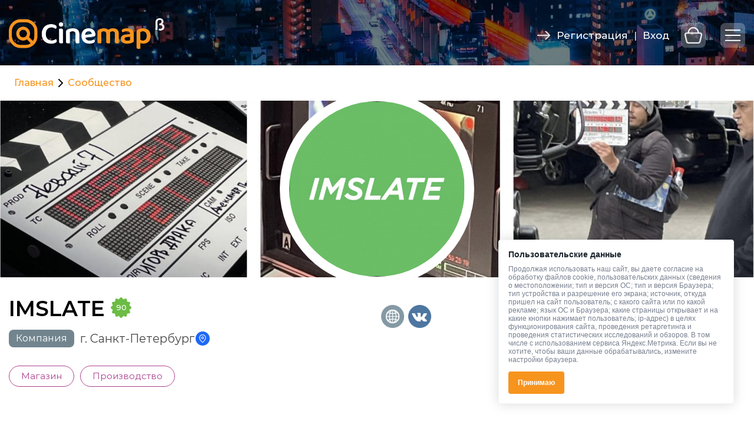

--- FILE ---
content_type: text/html; charset=UTF-8
request_url: https://cinemap.ru/community/imslate/
body_size: 27452
content:







<!DOCTYPE html>
<html lang="ru-RU">
<head>
<meta charset="UTF-8" />
<title>IMSLATECinemap</title>
	
<meta name="keywords" content="Аренда кинооборудования, Аренда видеооборудования, аренда локаций для съемок, Карта ренталов. Карта студий."/>	
<link rel='stylesheet' id='fontawesome-css'  href='https://cinemap.ru/wp-content/themes/gearmap/fonts/font-awesome-4.7.0/css/font-awesome.min.css' type='text/css' media='all' />
<link rel='stylesheet' id='fontawesome-css'  href='https://cinemap.ru/wp-content/themes/gearmap/fonts/montserrat/stylesheet.css' type='text/css' media='all' />

<link rel='stylesheet' id='fontawesome-css'  href='https://cinemap.ru/wp-content/themes/gearmap/images/icons/font/flaticon.css' type='text/css' media='all' />

<!-- CSS animations -->
<link href="https://cinemap.ru/wp-content/themes/gearmap/css/animate.css" rel="stylesheet">
<link href="https://cinemap.ru/wp-content/themes/gearmap/css/hover-effect.css" rel="stylesheet">
<link href="https://cinemap.ru/wp-content/themes/gearmap/css/bootstrap.css" rel="stylesheet">
<link href="/wp-content/plugins/stars-rating/public/css/stars-rating-public.css?ver=1.0.0" rel="stylesheet">
<link rel="stylesheet" type="text/css" media="all" href="https://cinemap.ru/wp-content/themes/gearmap/style.css?cinemap=1768975084" />

<meta name=viewport content="width=device-width, initial-scale=1">

	<script>
	window.CONFIG_2GIS_KEY = '3aa91ffb-3cb9-4088-a60a-152920ba485d';
	</script>

<link rel="profile" href="http://gmpg.org/xfn/11" />
<link rel="apple-touch-icon" sizes="180x180" href="/fav/apple-touch-icon.png"><link rel="icon" type="image/png" sizes="32x32" href="/fav/favicon-32x32.png"><link rel="icon" type="image/png" sizes="16x16" href="/fav/favicon-16x16.png"><link rel="manifest" href="/fav/site.webmanifest"><link rel="mask-icon" href="/fav/safari-pinned-tab.svg" color="#ff9933"><link rel="shortcut icon" href="/fav/favicon.ico"><meta name="msapplication-TileColor" content="#da532c"><meta name="msapplication-config" content="/fav/browserconfig.xml"><meta name="theme-color" content="#ffffff">
<link rel="pingback" href="https://cinemap.ru/xmlrpc.php" />
<meta name='robots' content='max-image-preview:large' />
	<style>img:is([sizes="auto" i], [sizes^="auto," i]) { contain-intrinsic-size: 3000px 1500px }</style>
	
<!-- This site is optimized with the Yoast SEO Premium plugin v13.1 - https://yoast.com/wordpress/plugins/seo/ -->
<meta name="description" content="IMSLATE-1ХЛОПУШКА С ТАЙМКОДОМВаш ассистент на площадке.Сохранит время и деньги.Генерация и чтение таймкода. Стандарт SMPTE 12M. Работает в режимах 23.976, 24, 25, 29.97, 29.97DF, 30 к/с.Дисплей с номером сцены и дубля. Вы можете устано..."/>
<meta name="robots" content="max-snippet:-1, max-image-preview:large, max-video-preview:-1"/>
<link rel="canonical" href="https://cinemap.ru/community/imslate/" />
<meta property="og:locale" content="ru_RU" />
<meta property="og:type" content="article" />
<meta property="og:title" content="IMSLATE" />
<meta property="og:description" content="IMSLATE-1ХЛОПУШКА С ТАЙМКОДОМВаш ассистент на площадке.Сохранит время и деньги.Генерация и чтение таймкода. Стандарт SMPTE 12M. Работает в режимах 23.976, 24, 25, 29.97, 29.97DF, 30 к/с.Дисплей с номером сцены и дубля. Вы можете устано..." />
<meta property="og:url" content="https://cinemap.ru/community/imslate/" />
<meta property="og:site_name" content="Cinemap" />
<meta property="article:publisher" content="https://www.facebook.com/cinemap.ru/" />
<meta name="twitter:card" content="summary_large_image" />
<meta name="twitter:description" content="IMSLATE-1ХЛОПУШКА С ТАЙМКОДОМВаш ассистент на площадке.Сохранит время и деньги.Генерация и чтение таймкода. Стандарт SMPTE 12M. Работает в режимах 23.976, 24, 25, 29.97, 29.97DF, 30 к/с.Дисплей с номером сцены и дубля. Вы можете устано..." />
<meta name="twitter:title" content="IMSLATE" />
<meta name="twitter:site" content="@cinemap_portal" />
<meta name="twitter:creator" content="@cinemap_portal" />
<script type='application/ld+json' class='yoast-schema-graph yoast-schema-graph--main'>{"@context":"https://schema.org","@graph":[{"@type":"Organization","@id":"https://cinemap.ru/#organization","name":"\u0410\u041e \"\u0421\u0438\u043d\u0435\u043c\u0430\u043f\"","url":"https://cinemap.ru/","sameAs":["https://www.facebook.com/cinemap.ru/","https://www.instagram.com/cinemap.ru","https://youtube.com/channel/UCrhX3_zniWB78dCD7WSgZlw","https://twitter.com/cinemap_portal"],"logo":{"@type":"ImageObject","@id":"https://cinemap.ru/#logo","inLanguage":"ru-RU","url":"https://cinemap.ru/wp-content/uploads/2020/10/cinemap_b_logo.png","width":398,"height":78,"caption":"\u0410\u041e \"\u0421\u0438\u043d\u0435\u043c\u0430\u043f\""},"image":{"@id":"https://cinemap.ru/#logo"}},{"@type":"WebSite","@id":"https://cinemap.ru/#website","url":"https://cinemap.ru/","name":"Cinemap","inLanguage":"ru-RU","description":"\u0421\u043e\u043e\u0431\u0449\u0435\u0441\u0442\u0432\u043e \u043f\u0440\u043e\u0444\u0435\u0441\u0441\u0438\u043e\u043d\u0430\u043b\u043e\u0432 \u0432 \u043e\u0431\u043b\u0430\u0441\u0442\u0438 \u043c\u0435\u0434\u0438\u0430. \u041a\u0430\u0440\u0442\u0430 \u0440\u0435\u043d\u0442\u0430\u043b\u043e\u0432.","publisher":{"@id":"https://cinemap.ru/#organization"},"potentialAction":{"@type":"SearchAction","target":"https://cinemap.ru/?s={search_term_string}","query-input":"required name=search_term_string"}},{"@type":"WebPage","@id":"https://cinemap.ru/community/imslate/#webpage","url":"https://cinemap.ru/community/imslate/","name":"IMSLATE","isPartOf":{"@id":"https://cinemap.ru/#website"},"inLanguage":"ru-RU","datePublished":"2024-03-29T07:42:30+00:00","dateModified":"2024-03-29T07:42:30+00:00","description":"IMSLATE-1\u0425\u041b\u041e\u041f\u0423\u0428\u041a\u0410 \u0421 \u0422\u0410\u0419\u041c\u041a\u041e\u0414\u041e\u041c\u0412\u0430\u0448 \u0430\u0441\u0441\u0438\u0441\u0442\u0435\u043d\u0442 \u043d\u0430 \u043f\u043b\u043e\u0449\u0430\u0434\u043a\u0435.\u0421\u043e\u0445\u0440\u0430\u043d\u0438\u0442 \u0432\u0440\u0435\u043c\u044f \u0438 \u0434\u0435\u043d\u044c\u0433\u0438.\u0413\u0435\u043d\u0435\u0440\u0430\u0446\u0438\u044f \u0438 \u0447\u0442\u0435\u043d\u0438\u0435 \u0442\u0430\u0439\u043c\u043a\u043e\u0434\u0430. \u0421\u0442\u0430\u043d\u0434\u0430\u0440\u0442 SMPTE 12M. \u0420\u0430\u0431\u043e\u0442\u0430\u0435\u0442 \u0432 \u0440\u0435\u0436\u0438\u043c\u0430\u0445 23.976, 24, 25, 29.97, 29.97DF, 30 \u043a/\u0441.\u0414\u0438\u0441\u043f\u043b\u0435\u0439 \u0441 \u043d\u043e\u043c\u0435\u0440\u043e\u043c \u0441\u0446\u0435\u043d\u044b \u0438 \u0434\u0443\u0431\u043b\u044f. \u0412\u044b \u043c\u043e\u0436\u0435\u0442\u0435 \u0443\u0441\u0442\u0430\u043d\u043e..."}]}</script>
<!-- / Yoast SEO Premium plugin. -->

<script>
window._wpemojiSettings = {"baseUrl":"https:\/\/s.w.org\/images\/core\/emoji\/16.0.1\/72x72\/","ext":".png","svgUrl":"https:\/\/s.w.org\/images\/core\/emoji\/16.0.1\/svg\/","svgExt":".svg","source":{"concatemoji":"https:\/\/cinemap.ru\/wp-includes\/js\/wp-emoji-release.min.js?ver=43513cac7c7909885194189de14c8cab"}};
/*! This file is auto-generated */
!function(s,n){var o,i,e;function c(e){try{var t={supportTests:e,timestamp:(new Date).valueOf()};sessionStorage.setItem(o,JSON.stringify(t))}catch(e){}}function p(e,t,n){e.clearRect(0,0,e.canvas.width,e.canvas.height),e.fillText(t,0,0);var t=new Uint32Array(e.getImageData(0,0,e.canvas.width,e.canvas.height).data),a=(e.clearRect(0,0,e.canvas.width,e.canvas.height),e.fillText(n,0,0),new Uint32Array(e.getImageData(0,0,e.canvas.width,e.canvas.height).data));return t.every(function(e,t){return e===a[t]})}function u(e,t){e.clearRect(0,0,e.canvas.width,e.canvas.height),e.fillText(t,0,0);for(var n=e.getImageData(16,16,1,1),a=0;a<n.data.length;a++)if(0!==n.data[a])return!1;return!0}function f(e,t,n,a){switch(t){case"flag":return n(e,"\ud83c\udff3\ufe0f\u200d\u26a7\ufe0f","\ud83c\udff3\ufe0f\u200b\u26a7\ufe0f")?!1:!n(e,"\ud83c\udde8\ud83c\uddf6","\ud83c\udde8\u200b\ud83c\uddf6")&&!n(e,"\ud83c\udff4\udb40\udc67\udb40\udc62\udb40\udc65\udb40\udc6e\udb40\udc67\udb40\udc7f","\ud83c\udff4\u200b\udb40\udc67\u200b\udb40\udc62\u200b\udb40\udc65\u200b\udb40\udc6e\u200b\udb40\udc67\u200b\udb40\udc7f");case"emoji":return!a(e,"\ud83e\udedf")}return!1}function g(e,t,n,a){var r="undefined"!=typeof WorkerGlobalScope&&self instanceof WorkerGlobalScope?new OffscreenCanvas(300,150):s.createElement("canvas"),o=r.getContext("2d",{willReadFrequently:!0}),i=(o.textBaseline="top",o.font="600 32px Arial",{});return e.forEach(function(e){i[e]=t(o,e,n,a)}),i}function t(e){var t=s.createElement("script");t.src=e,t.defer=!0,s.head.appendChild(t)}"undefined"!=typeof Promise&&(o="wpEmojiSettingsSupports",i=["flag","emoji"],n.supports={everything:!0,everythingExceptFlag:!0},e=new Promise(function(e){s.addEventListener("DOMContentLoaded",e,{once:!0})}),new Promise(function(t){var n=function(){try{var e=JSON.parse(sessionStorage.getItem(o));if("object"==typeof e&&"number"==typeof e.timestamp&&(new Date).valueOf()<e.timestamp+604800&&"object"==typeof e.supportTests)return e.supportTests}catch(e){}return null}();if(!n){if("undefined"!=typeof Worker&&"undefined"!=typeof OffscreenCanvas&&"undefined"!=typeof URL&&URL.createObjectURL&&"undefined"!=typeof Blob)try{var e="postMessage("+g.toString()+"("+[JSON.stringify(i),f.toString(),p.toString(),u.toString()].join(",")+"));",a=new Blob([e],{type:"text/javascript"}),r=new Worker(URL.createObjectURL(a),{name:"wpTestEmojiSupports"});return void(r.onmessage=function(e){c(n=e.data),r.terminate(),t(n)})}catch(e){}c(n=g(i,f,p,u))}t(n)}).then(function(e){for(var t in e)n.supports[t]=e[t],n.supports.everything=n.supports.everything&&n.supports[t],"flag"!==t&&(n.supports.everythingExceptFlag=n.supports.everythingExceptFlag&&n.supports[t]);n.supports.everythingExceptFlag=n.supports.everythingExceptFlag&&!n.supports.flag,n.DOMReady=!1,n.readyCallback=function(){n.DOMReady=!0}}).then(function(){return e}).then(function(){var e;n.supports.everything||(n.readyCallback(),(e=n.source||{}).concatemoji?t(e.concatemoji):e.wpemoji&&e.twemoji&&(t(e.twemoji),t(e.wpemoji)))}))}((window,document),window._wpemojiSettings);
</script>
<!-- cinemap.ru is managing ads with Advanced Ads 2.0.12 – https://wpadvancedads.com/ --><script id="cinemap-ready">
			window.advanced_ads_ready=function(e,a){a=a||"complete";var d=function(e){return"interactive"===a?"loading"!==e:"complete"===e};d(document.readyState)?e():document.addEventListener("readystatechange",(function(a){d(a.target.readyState)&&e()}),{once:"interactive"===a})},window.advanced_ads_ready_queue=window.advanced_ads_ready_queue||[];		</script>
		<style id='wp-emoji-styles-inline-css'>

	img.wp-smiley, img.emoji {
		display: inline !important;
		border: none !important;
		box-shadow: none !important;
		height: 1em !important;
		width: 1em !important;
		margin: 0 0.07em !important;
		vertical-align: -0.1em !important;
		background: none !important;
		padding: 0 !important;
	}
</style>
<style id='wp-block-library-inline-css'>
:root{--wp-admin-theme-color:#007cba;--wp-admin-theme-color--rgb:0,124,186;--wp-admin-theme-color-darker-10:#006ba1;--wp-admin-theme-color-darker-10--rgb:0,107,161;--wp-admin-theme-color-darker-20:#005a87;--wp-admin-theme-color-darker-20--rgb:0,90,135;--wp-admin-border-width-focus:2px;--wp-block-synced-color:#7a00df;--wp-block-synced-color--rgb:122,0,223;--wp-bound-block-color:var(--wp-block-synced-color)}@media (min-resolution:192dpi){:root{--wp-admin-border-width-focus:1.5px}}.wp-element-button{cursor:pointer}:root{--wp--preset--font-size--normal:16px;--wp--preset--font-size--huge:42px}:root .has-very-light-gray-background-color{background-color:#eee}:root .has-very-dark-gray-background-color{background-color:#313131}:root .has-very-light-gray-color{color:#eee}:root .has-very-dark-gray-color{color:#313131}:root .has-vivid-green-cyan-to-vivid-cyan-blue-gradient-background{background:linear-gradient(135deg,#00d084,#0693e3)}:root .has-purple-crush-gradient-background{background:linear-gradient(135deg,#34e2e4,#4721fb 50%,#ab1dfe)}:root .has-hazy-dawn-gradient-background{background:linear-gradient(135deg,#faaca8,#dad0ec)}:root .has-subdued-olive-gradient-background{background:linear-gradient(135deg,#fafae1,#67a671)}:root .has-atomic-cream-gradient-background{background:linear-gradient(135deg,#fdd79a,#004a59)}:root .has-nightshade-gradient-background{background:linear-gradient(135deg,#330968,#31cdcf)}:root .has-midnight-gradient-background{background:linear-gradient(135deg,#020381,#2874fc)}.has-regular-font-size{font-size:1em}.has-larger-font-size{font-size:2.625em}.has-normal-font-size{font-size:var(--wp--preset--font-size--normal)}.has-huge-font-size{font-size:var(--wp--preset--font-size--huge)}.has-text-align-center{text-align:center}.has-text-align-left{text-align:left}.has-text-align-right{text-align:right}#end-resizable-editor-section{display:none}.aligncenter{clear:both}.items-justified-left{justify-content:flex-start}.items-justified-center{justify-content:center}.items-justified-right{justify-content:flex-end}.items-justified-space-between{justify-content:space-between}.screen-reader-text{border:0;clip-path:inset(50%);height:1px;margin:-1px;overflow:hidden;padding:0;position:absolute;width:1px;word-wrap:normal!important}.screen-reader-text:focus{background-color:#ddd;clip-path:none;color:#444;display:block;font-size:1em;height:auto;left:5px;line-height:normal;padding:15px 23px 14px;text-decoration:none;top:5px;width:auto;z-index:100000}html :where(.has-border-color){border-style:solid}html :where([style*=border-top-color]){border-top-style:solid}html :where([style*=border-right-color]){border-right-style:solid}html :where([style*=border-bottom-color]){border-bottom-style:solid}html :where([style*=border-left-color]){border-left-style:solid}html :where([style*=border-width]){border-style:solid}html :where([style*=border-top-width]){border-top-style:solid}html :where([style*=border-right-width]){border-right-style:solid}html :where([style*=border-bottom-width]){border-bottom-style:solid}html :where([style*=border-left-width]){border-left-style:solid}html :where(img[class*=wp-image-]){height:auto;max-width:100%}:where(figure){margin:0 0 1em}html :where(.is-position-sticky){--wp-admin--admin-bar--position-offset:var(--wp-admin--admin-bar--height,0px)}@media screen and (max-width:600px){html :where(.is-position-sticky){--wp-admin--admin-bar--position-offset:0px}}
</style>
<style id='classic-theme-styles-inline-css'>
/*! This file is auto-generated */
.wp-block-button__link{color:#fff;background-color:#32373c;border-radius:9999px;box-shadow:none;text-decoration:none;padding:calc(.667em + 2px) calc(1.333em + 2px);font-size:1.125em}.wp-block-file__button{background:#32373c;color:#fff;text-decoration:none}
</style>
<style id='global-styles-inline-css'>
:root{--wp--preset--aspect-ratio--square: 1;--wp--preset--aspect-ratio--4-3: 4/3;--wp--preset--aspect-ratio--3-4: 3/4;--wp--preset--aspect-ratio--3-2: 3/2;--wp--preset--aspect-ratio--2-3: 2/3;--wp--preset--aspect-ratio--16-9: 16/9;--wp--preset--aspect-ratio--9-16: 9/16;--wp--preset--color--black: #000000;--wp--preset--color--cyan-bluish-gray: #abb8c3;--wp--preset--color--white: #ffffff;--wp--preset--color--pale-pink: #f78da7;--wp--preset--color--vivid-red: #cf2e2e;--wp--preset--color--luminous-vivid-orange: #ff6900;--wp--preset--color--luminous-vivid-amber: #fcb900;--wp--preset--color--light-green-cyan: #7bdcb5;--wp--preset--color--vivid-green-cyan: #00d084;--wp--preset--color--pale-cyan-blue: #8ed1fc;--wp--preset--color--vivid-cyan-blue: #0693e3;--wp--preset--color--vivid-purple: #9b51e0;--wp--preset--gradient--vivid-cyan-blue-to-vivid-purple: linear-gradient(135deg,rgba(6,147,227,1) 0%,rgb(155,81,224) 100%);--wp--preset--gradient--light-green-cyan-to-vivid-green-cyan: linear-gradient(135deg,rgb(122,220,180) 0%,rgb(0,208,130) 100%);--wp--preset--gradient--luminous-vivid-amber-to-luminous-vivid-orange: linear-gradient(135deg,rgba(252,185,0,1) 0%,rgba(255,105,0,1) 100%);--wp--preset--gradient--luminous-vivid-orange-to-vivid-red: linear-gradient(135deg,rgba(255,105,0,1) 0%,rgb(207,46,46) 100%);--wp--preset--gradient--very-light-gray-to-cyan-bluish-gray: linear-gradient(135deg,rgb(238,238,238) 0%,rgb(169,184,195) 100%);--wp--preset--gradient--cool-to-warm-spectrum: linear-gradient(135deg,rgb(74,234,220) 0%,rgb(151,120,209) 20%,rgb(207,42,186) 40%,rgb(238,44,130) 60%,rgb(251,105,98) 80%,rgb(254,248,76) 100%);--wp--preset--gradient--blush-light-purple: linear-gradient(135deg,rgb(255,206,236) 0%,rgb(152,150,240) 100%);--wp--preset--gradient--blush-bordeaux: linear-gradient(135deg,rgb(254,205,165) 0%,rgb(254,45,45) 50%,rgb(107,0,62) 100%);--wp--preset--gradient--luminous-dusk: linear-gradient(135deg,rgb(255,203,112) 0%,rgb(199,81,192) 50%,rgb(65,88,208) 100%);--wp--preset--gradient--pale-ocean: linear-gradient(135deg,rgb(255,245,203) 0%,rgb(182,227,212) 50%,rgb(51,167,181) 100%);--wp--preset--gradient--electric-grass: linear-gradient(135deg,rgb(202,248,128) 0%,rgb(113,206,126) 100%);--wp--preset--gradient--midnight: linear-gradient(135deg,rgb(2,3,129) 0%,rgb(40,116,252) 100%);--wp--preset--font-size--small: 13px;--wp--preset--font-size--medium: 20px;--wp--preset--font-size--large: 36px;--wp--preset--font-size--x-large: 42px;--wp--preset--spacing--20: 0.44rem;--wp--preset--spacing--30: 0.67rem;--wp--preset--spacing--40: 1rem;--wp--preset--spacing--50: 1.5rem;--wp--preset--spacing--60: 2.25rem;--wp--preset--spacing--70: 3.38rem;--wp--preset--spacing--80: 5.06rem;--wp--preset--shadow--natural: 6px 6px 9px rgba(0, 0, 0, 0.2);--wp--preset--shadow--deep: 12px 12px 50px rgba(0, 0, 0, 0.4);--wp--preset--shadow--sharp: 6px 6px 0px rgba(0, 0, 0, 0.2);--wp--preset--shadow--outlined: 6px 6px 0px -3px rgba(255, 255, 255, 1), 6px 6px rgba(0, 0, 0, 1);--wp--preset--shadow--crisp: 6px 6px 0px rgba(0, 0, 0, 1);}:where(.is-layout-flex){gap: 0.5em;}:where(.is-layout-grid){gap: 0.5em;}body .is-layout-flex{display: flex;}.is-layout-flex{flex-wrap: wrap;align-items: center;}.is-layout-flex > :is(*, div){margin: 0;}body .is-layout-grid{display: grid;}.is-layout-grid > :is(*, div){margin: 0;}:where(.wp-block-columns.is-layout-flex){gap: 2em;}:where(.wp-block-columns.is-layout-grid){gap: 2em;}:where(.wp-block-post-template.is-layout-flex){gap: 1.25em;}:where(.wp-block-post-template.is-layout-grid){gap: 1.25em;}.has-black-color{color: var(--wp--preset--color--black) !important;}.has-cyan-bluish-gray-color{color: var(--wp--preset--color--cyan-bluish-gray) !important;}.has-white-color{color: var(--wp--preset--color--white) !important;}.has-pale-pink-color{color: var(--wp--preset--color--pale-pink) !important;}.has-vivid-red-color{color: var(--wp--preset--color--vivid-red) !important;}.has-luminous-vivid-orange-color{color: var(--wp--preset--color--luminous-vivid-orange) !important;}.has-luminous-vivid-amber-color{color: var(--wp--preset--color--luminous-vivid-amber) !important;}.has-light-green-cyan-color{color: var(--wp--preset--color--light-green-cyan) !important;}.has-vivid-green-cyan-color{color: var(--wp--preset--color--vivid-green-cyan) !important;}.has-pale-cyan-blue-color{color: var(--wp--preset--color--pale-cyan-blue) !important;}.has-vivid-cyan-blue-color{color: var(--wp--preset--color--vivid-cyan-blue) !important;}.has-vivid-purple-color{color: var(--wp--preset--color--vivid-purple) !important;}.has-black-background-color{background-color: var(--wp--preset--color--black) !important;}.has-cyan-bluish-gray-background-color{background-color: var(--wp--preset--color--cyan-bluish-gray) !important;}.has-white-background-color{background-color: var(--wp--preset--color--white) !important;}.has-pale-pink-background-color{background-color: var(--wp--preset--color--pale-pink) !important;}.has-vivid-red-background-color{background-color: var(--wp--preset--color--vivid-red) !important;}.has-luminous-vivid-orange-background-color{background-color: var(--wp--preset--color--luminous-vivid-orange) !important;}.has-luminous-vivid-amber-background-color{background-color: var(--wp--preset--color--luminous-vivid-amber) !important;}.has-light-green-cyan-background-color{background-color: var(--wp--preset--color--light-green-cyan) !important;}.has-vivid-green-cyan-background-color{background-color: var(--wp--preset--color--vivid-green-cyan) !important;}.has-pale-cyan-blue-background-color{background-color: var(--wp--preset--color--pale-cyan-blue) !important;}.has-vivid-cyan-blue-background-color{background-color: var(--wp--preset--color--vivid-cyan-blue) !important;}.has-vivid-purple-background-color{background-color: var(--wp--preset--color--vivid-purple) !important;}.has-black-border-color{border-color: var(--wp--preset--color--black) !important;}.has-cyan-bluish-gray-border-color{border-color: var(--wp--preset--color--cyan-bluish-gray) !important;}.has-white-border-color{border-color: var(--wp--preset--color--white) !important;}.has-pale-pink-border-color{border-color: var(--wp--preset--color--pale-pink) !important;}.has-vivid-red-border-color{border-color: var(--wp--preset--color--vivid-red) !important;}.has-luminous-vivid-orange-border-color{border-color: var(--wp--preset--color--luminous-vivid-orange) !important;}.has-luminous-vivid-amber-border-color{border-color: var(--wp--preset--color--luminous-vivid-amber) !important;}.has-light-green-cyan-border-color{border-color: var(--wp--preset--color--light-green-cyan) !important;}.has-vivid-green-cyan-border-color{border-color: var(--wp--preset--color--vivid-green-cyan) !important;}.has-pale-cyan-blue-border-color{border-color: var(--wp--preset--color--pale-cyan-blue) !important;}.has-vivid-cyan-blue-border-color{border-color: var(--wp--preset--color--vivid-cyan-blue) !important;}.has-vivid-purple-border-color{border-color: var(--wp--preset--color--vivid-purple) !important;}.has-vivid-cyan-blue-to-vivid-purple-gradient-background{background: var(--wp--preset--gradient--vivid-cyan-blue-to-vivid-purple) !important;}.has-light-green-cyan-to-vivid-green-cyan-gradient-background{background: var(--wp--preset--gradient--light-green-cyan-to-vivid-green-cyan) !important;}.has-luminous-vivid-amber-to-luminous-vivid-orange-gradient-background{background: var(--wp--preset--gradient--luminous-vivid-amber-to-luminous-vivid-orange) !important;}.has-luminous-vivid-orange-to-vivid-red-gradient-background{background: var(--wp--preset--gradient--luminous-vivid-orange-to-vivid-red) !important;}.has-very-light-gray-to-cyan-bluish-gray-gradient-background{background: var(--wp--preset--gradient--very-light-gray-to-cyan-bluish-gray) !important;}.has-cool-to-warm-spectrum-gradient-background{background: var(--wp--preset--gradient--cool-to-warm-spectrum) !important;}.has-blush-light-purple-gradient-background{background: var(--wp--preset--gradient--blush-light-purple) !important;}.has-blush-bordeaux-gradient-background{background: var(--wp--preset--gradient--blush-bordeaux) !important;}.has-luminous-dusk-gradient-background{background: var(--wp--preset--gradient--luminous-dusk) !important;}.has-pale-ocean-gradient-background{background: var(--wp--preset--gradient--pale-ocean) !important;}.has-electric-grass-gradient-background{background: var(--wp--preset--gradient--electric-grass) !important;}.has-midnight-gradient-background{background: var(--wp--preset--gradient--midnight) !important;}.has-small-font-size{font-size: var(--wp--preset--font-size--small) !important;}.has-medium-font-size{font-size: var(--wp--preset--font-size--medium) !important;}.has-large-font-size{font-size: var(--wp--preset--font-size--large) !important;}.has-x-large-font-size{font-size: var(--wp--preset--font-size--x-large) !important;}
</style>
<style id='dominant-color-styles-inline-css'>
img[data-dominant-color]:not(.has-transparency) { background-color: var(--dominant-color); }
</style>
<link rel='stylesheet' id='easy-swipebox-css' href='https://cinemap.ru/wp-content/plugins/easy-swipebox/public/css/swipebox.min.css?ver=1.1.2' media='all' />
<link rel='stylesheet' id='hm_bbpui-css' href='https://cinemap.ru/wp-content/plugins/image-upload-for-bbpress/css/bbp-image-upload.css?ver=43513cac7c7909885194189de14c8cab' media='all' />
<link rel='stylesheet' id='fontawesome-css' href='https://cinemap.ru/wp-content/plugins/stars-rating/public/css/font-awesome.min.css?ver=4.7.0' media='all' />
<link rel='stylesheet' id='bar-rating-theme-css' href='https://cinemap.ru/wp-content/plugins/stars-rating/public/css/fontawesome-stars.css?ver=2.6.3' media='all' />
<link rel='stylesheet' id='stars-rating-public-css' href='https://cinemap.ru/wp-content/plugins/stars-rating/public/css/stars-rating-public.css?ver=1.0.0' media='all' />
<link rel='stylesheet' id='wp-pagenavi-css' href='https://cinemap.ru/wp-content/plugins/wp-pagenavi/pagenavi-css.css?ver=2.70' media='all' />
<link rel='stylesheet' id='ep_general_styles-css' href='https://cinemap.ru/wp-content/plugins/elasticpress/dist/css/general-styles.css?ver=66295efe92a630617c00' media='all' />
<link rel='stylesheet' id='unslider-css-css' href='https://cinemap.ru/wp-content/plugins/advanced-ads-slider/public/assets/css/unslider.css?ver=2.0.4' media='all' />
<link rel='stylesheet' id='slider-css-css' href='https://cinemap.ru/wp-content/plugins/advanced-ads-slider/public/assets/css/slider.css?ver=2.0.4' media='all' />
<link rel='stylesheet' id='simplemodal-login-css' href='https://cinemap.ru/wp-content/plugins/simplemodal-login/css/hr.css?ver=1.0.7' media='screen' />
<script src="https://cinemap.ru/wp-includes/js/jquery/jquery.min.js?ver=3.7.1" id="jquery-core-js"></script>
<script src="https://cinemap.ru/wp-includes/js/jquery/jquery-migrate.min.js?ver=3.4.1" id="jquery-migrate-js"></script>
<script src="https://cinemap.ru/wp-content/plugins/wp-yandex-metrika/assets/YmEc.min.js?ver=1.2.2" id="wp-yandex-metrika_YmEc-js"></script>
<script id="wp-yandex-metrika_YmEc-js-after">
window.tmpwpym={datalayername:'dataLayer',counters:JSON.parse('[{"number":"68370457","webvisor":"1"}]'),targets:JSON.parse('[{"target":"ym-register","selector":"\u0420\u0435\u0433\u0438\u0441\u0442\u0440\u0430\u0446\u0438\u044f","event":"click"}]')};
</script>
<script src="https://cinemap.ru/wp-content/plugins/wp-yandex-metrika/assets/frontend.min.js?ver=1.2.2" id="wp-yandex-metrika_frontend-js"></script>
<script src="https://cinemap.ru/wp-content/plugins/image-upload-for-bbpress/js/bbp-image-upload.js?ver=43513cac7c7909885194189de14c8cab" id="hm_bbpui-js"></script>
<script src="https://cinemap.ru/wp-content/plugins/stars-rating/public/js/jquery.barrating.min.js?ver=1.2.1" id="bar-rating-js"></script>
<script src="https://cinemap.ru/wp-content/plugins/stars-rating/public/js/script.js?ver=1.0.0" id="stars-rating-script-js"></script>
<script id="advanced-ads-advanced-js-js-extra">
var advads_options = {"blog_id":"1","privacy":{"enabled":false,"state":"not_needed"}};
</script>
<script src="https://cinemap.ru/wp-content/plugins/advanced-ads/public/assets/js/advanced.min.js?ver=2.0.12" id="advanced-ads-advanced-js-js"></script>
<script id="advanced_ads_pro/visitor_conditions-js-extra">
var advanced_ads_pro_visitor_conditions = {"referrer_cookie_name":"advanced_ads_pro_visitor_referrer","referrer_exdays":"365","page_impr_cookie_name":"advanced_ads_page_impressions","page_impr_exdays":"3650"};
</script>
<script src="https://cinemap.ru/wp-content/plugins/advanced-ads-pro/modules/advanced-visitor-conditions/inc/conditions.min.js?ver=3.0.8" id="advanced_ads_pro/visitor_conditions-js"></script>
<link rel="https://api.w.org/" href="https://cinemap.ru/wp-json/" /><link rel="EditURI" type="application/rsd+xml" title="RSD" href="https://cinemap.ru/xmlrpc.php?rsd" />

<link rel='shortlink' href='https://cinemap.ru/?p=12950' />
<link rel="alternate" title="oEmbed (JSON)" type="application/json+oembed" href="https://cinemap.ru/wp-json/oembed/1.0/embed?url=https%3A%2F%2Fcinemap.ru%2Fcommunity%2Fimslate%2F" />
<link rel="alternate" title="oEmbed (XML)" type="text/xml+oembed" href="https://cinemap.ru/wp-json/oembed/1.0/embed?url=https%3A%2F%2Fcinemap.ru%2Fcommunity%2Fimslate%2F&#038;format=xml" />
<meta name="generator" content="auto-sizes 1.7.0">
<meta name="generator" content="dominant-color-images 1.2.0">
<meta name="generator" content="performance-lab 4.0.0; plugins: auto-sizes, dominant-color-images, embed-optimizer, speculation-rules, webp-uploads">
<script type="application/ld+json">
{
  "@context": "https://schema.org/",
  "@type": "Products",
  "name": "Imslate",
  "aggregateRating": {
    "@type": "AggregateRating",
    "ratingValue": "",
    "bestRating": "5",
    "ratingCount": ""
  }
}</script><meta name="generator" content="webp-uploads 2.6.0">
<script type="text/javascript">
(function(url){
	if(/(?:Chrome\/26\.0\.1410\.63 Safari\/537\.31|WordfenceTestMonBot)/.test(navigator.userAgent)){ return; }
	var addEvent = function(evt, handler) {
		if (window.addEventListener) {
			document.addEventListener(evt, handler, false);
		} else if (window.attachEvent) {
			document.attachEvent('on' + evt, handler);
		}
	};
	var removeEvent = function(evt, handler) {
		if (window.removeEventListener) {
			document.removeEventListener(evt, handler, false);
		} else if (window.detachEvent) {
			document.detachEvent('on' + evt, handler);
		}
	};
	var evts = 'contextmenu dblclick drag dragend dragenter dragleave dragover dragstart drop keydown keypress keyup mousedown mousemove mouseout mouseover mouseup mousewheel scroll'.split(' ');
	var logHuman = function() {
		if (window.wfLogHumanRan) { return; }
		window.wfLogHumanRan = true;
		var wfscr = document.createElement('script');
		wfscr.type = 'text/javascript';
		wfscr.async = true;
		wfscr.src = url + '&r=' + Math.random();
		(document.getElementsByTagName('head')[0]||document.getElementsByTagName('body')[0]).appendChild(wfscr);
		for (var i = 0; i < evts.length; i++) {
			removeEvent(evts[i], logHuman);
		}
	};
	for (var i = 0; i < evts.length; i++) {
		addEvent(evts[i], logHuman);
	}
})('//cinemap.ru/?wordfence_lh=1&hid=473D5E78E3FA06129AE13C1C1FFEFD2E');
</script><meta name="verification" content="f612c7d25f5690ad41496fcfdbf8d1" /><script type="text/javascript" src="//cinemap.ru/?wordfence_syncAttackData=1768975084.5459" async></script><script>advads_items = { conditions: {}, display_callbacks: {}, display_effect_callbacks: {}, hide_callbacks: {}, backgrounds: {}, effect_durations: {}, close_functions: {}, showed: [] };</script><style type="text/css" id="cinemap-layer-custom-css"></style><meta name="keywords" content="" /><meta name="generator" content="speculation-rules 1.6.0">
		<script type="text/javascript">
			var advadsCfpQueue = [];
			var advadsCfpAd = function( adID ) {
				if ( 'undefined' === typeof advadsProCfp ) {
					advadsCfpQueue.push( adID )
				} else {
					advadsProCfp.addElement( adID )
				}
			}
		</script>
		<meta name="generator" content="embed-optimizer 1.0.0-beta2">
        <!-- Yandex.Metrica counter -->
        <script type="text/javascript">
            (function (m, e, t, r, i, k, a) {
                m[i] = m[i] || function () {
                    (m[i].a = m[i].a || []).push(arguments)
                };
                m[i].l = 1 * new Date();
                k = e.createElement(t), a = e.getElementsByTagName(t)[0], k.async = 1, k.src = r, a.parentNode.insertBefore(k, a)
            })

            (window, document, "script", "https://mc.yandex.ru/metrika/tag.js", "ym");

            ym("68370457", "init", {
                clickmap: true,
                trackLinks: true,
                accurateTrackBounce: true,
                webvisor: true,
                ecommerce: "dataLayer",
                params: {
                    __ym: {
                        "ymCmsPlugin": {
                            "cms": "wordpress",
                            "cmsVersion":"6.8",
                            "pluginVersion": "1.2.2",
                            "ymCmsRip": "1307176913"
                        }
                    }
                }
            });
        </script>
        <!-- /Yandex.Metrica counter -->
        
<script src="https://cinemap.ru/wp-content/themes/gearmap/js/jquery.cookie.js"></script>
<script src="https://cinemap.ru/wp-content/themes/gearmap/js/popper.min.js"></script>
<script src="https://cinemap.ru/wp-content/themes/gearmap/js/bootstrap.min.js"></script>
<script src="https://cinemap.ru/wp-content/themes/gearmap/js/jquery.maskedinput.js"></script>
<script src="https://cinemap.ru/wp-content/themes/gearmap/js/jquery.inputmask.min.js"></script>

<script src="https://cinemap.ru/wp-content/themes/gearmap/js/superfish.js"></script>
<script src="https://cinemap.ru/wp-content/themes/gearmap/js/jquery.toggleinput.js"></script>
<script src="https://cinemap.ru/wp-content/themes/gearmap/js/jtoggler.js"></script>

	<script src="https://maps.api.2gis.ru/2.0/loader.js?pkg=full&lazy=true&skin=dark"></script>
	<link rel="stylesheet" href="https://unpkg.com/leaflet.markercluster@1.4.1/dist/MarkerCluster.css" />
	<link rel="stylesheet" href="https://unpkg.com/leaflet.markercluster@1.4.1/dist/MarkerCluster.Default.css" />

	<link rel="stylesheet" href="https://unpkg.com/leaflet@1.9.4/dist/leaflet.css" />
	<script src="https://unpkg.com/leaflet@1.9.4/dist/leaflet.js"></script>
	<link rel="stylesheet" href="https://cinemap.ru/wp-content/themes/gearmap/js/leaflet.markercluster-1.4.1/MarkerCluster.Default.css" />
	<script src="https://cinemap.ru/wp-content/themes/gearmap/js/leaflet.markercluster-1.4.1/leaflet.markercluster.js"></script>

<script src="https://cinemap.ru/wp-content/themes/gearmap/js/jquery.hcsticky-min.js"></script>
<script src="https://cinemap.ru/wp-content/themes/gearmap/js/hc-sticky.helpers.js"></script>

<link href="https://cinemap.ru/wp-content/themes/gearmap/js/owl-carousel2/owl.carousel.css" rel="stylesheet">
<script src="https://cinemap.ru/wp-content/themes/gearmap/js/owl-carousel2/owl.carousel.min.js"></script>

<script src="https://cinemap.ru/wp-content/themes/gearmap/js/styler/jquery.formstyler.js"></script>
<link rel="stylesheet" type="text/css" media="all" href="https://cinemap.ru/wp-content/themes/gearmap/js/styler/jquery.formstyler.css" />
<link rel="stylesheet" type="text/css" media="all" href="https://cinemap.ru/wp-content/themes/gearmap/js/styler/jquery.formstyler.theme.css" />
<link rel="stylesheet" href="https://cinemap.ru/wp-content/themes/gearmap/js/multiple_select/css/bootstrap-multiselect.css" type="text/css">
<script type="text/javascript" src="https://cinemap.ru/wp-content/themes/gearmap/js/multiple_select/js/bootstrap-multiselect.js"></script>
<link href="https://cinemap.ru/wp-content/themes/gearmap/js/periodpicker/jquery.periodpicker.min.css" rel="stylesheet" type="text/css" />
<script src="https://cinemap.ru/wp-content/themes/gearmap/js/periodpicker/jquery.periodpicker.full.min.js"></script>
<link rel="stylesheet" type="text/css" href="https://cinemap.ru/wp-content/themes/gearmap/js/swiper/css/swiper.min.css">
<script src="https://cinemap.ru/wp-content/themes/gearmap/js/swiper/js/swiper.min.js"></script>
<script src="https://cinemap.ru/wp-content/themes/gearmap/js/jquery.transit.min.js"></script>

<script src="https://cinemap.ru/wp-content/themes/gearmap/js/datetimepicker2/jquery.datetimepicker.full.min.js"></script>
<link href="https://cinemap.ru/wp-content/themes/gearmap/js/datetimepicker2/jquery.datetimepicker.min.css" rel="stylesheet">

<script src="https://cinemap.ru/wp-content/themes/gearmap/js/typeahead.bundle.js"></script>
<script src="https://cinemap.ru/wp-content/themes/gearmap/js/like.js"></script>
<script src="https://cinemap.ru/wp-content/themes/gearmap/js/scripts.js?cinemap=1768975084"></script>
<script src="https://cinemap.ru/wp-content/themes/gearmap/js/cart.js?cinemap=1768975084"></script>
<script src="https://cinemap.ru/wp-content/themes/gearmap/js/search_bar.js"></script>


<script type="text/javascript">
	window.user_latitude = "55.7592168";
	window.user_longitude = "37.5976066";
	window.tile_layer = 'https://{s}.tile.openstreetmap.fr/hot/{z}/{x}/{y}.png';
	
	jQuery(function($) {
		"use strict";
		$.noConflict();
		
		$(document).ready(function() {
			// Высота блоков
			maxh(jQuery(".max_height"));
		});
	});
</script>

			<meta property="og:image" content="" />
		<meta property="og:title" content="IMSLATE">
        <meta property="og:type" content="product">
        <meta property="og:url" content="https://cinemap.ru/community/imslate/">
        <meta property="og:image" content="">
        <meta property="og:image:secure_url" content="">
        <meta property="og:image:type" content="image/jpeg">
        <meta property="og:image:width" content="780">
        <meta property="og:image:height" content="780">
        <meta property="og:description" content="">
		<link rel="canonical" href="https://cinemap.ru/community/imslate/">
	


<!-- Google tag (gtag.js) -->
<script async src="https://www.googletagmanager.com/gtag/js?id=G-WYBVMD44PV"></script>
<script>
  window.dataLayer = window.dataLayer || [];
  function gtag(){dataLayer.push(arguments);}
  gtag('js', new Date());
  gtag('config', 'G-WYBVMD44PV');
</script>

</head>

<body class="wp-singular community-template-default single single-community postid-12950 wp-embed-responsive wp-theme-gearmap aa-prefix-cinemap- aa-disabled-bots">


<section id="mobile_menu" class="collumn5">
	<ul>
		<li class="menu_rent "><a href="/devices/rent/">Аренда</a></li>
		<li class="menu_sold "><a href="/devices/sale/">Продажа</a></li>
		<li class="menu_communication active"><a href="/community/">Специалисты</a></li>
		<li class="menu_place "><a href="/locations/">Локации</a></li>
		<li class="menu_cart "><a href="/cart/">Корзина<span></span></a></li>	</ul>
</section>



<div id="page-wrap"  >

	                <section id="header" class="inside no_login">
    		<div class="container">
                <div class="row">
               		<div class="col-sm-12">
               			<div class="block">
                   			
                   			<div class="top">
                   				<a href="/" class="logo">
                   					<img src="https://cinemap.ru/wp-content/themes/gearmap/images/logo.png" id="logo" alt="">
                   					                   				</a>
                   				
                   				                       				<div class="search_bar">
                           				<div class="search_block">
                           					<button class="text" data-index="0" data-tab="#community_tab" data-target="#community_text" type="button">Что Вы ищете?</button>
                           					<button class="city" data-index="1" data-tab="#community_tab" data-target="#community_city" type="button"><span class="slide_map"></span>В каком городе?</button>
                           					                           					<button class="go" data-index="3" data-tab="#community_tab" data-target="#community_text" type="button"><span class="slide_search"></span></button>
                           				</div>
                       				</div>
                   				                   				
                   				
<div class="right">

	
			<ul class="auth">
			<li class="no_mobile"><a id="reg" class="simplemodal-register" href="javascript:void(0);">Регистрация</a></li>
			<li class="no_mobile"><span>|</span></li>
			<li><a id="auth" class="simplemodal-login" href="javascript:void(0);">Вход</a></li>
		</ul>
		<div class="cart_top white">
			<div class="cart_body">
				<div class="rotating-border"></div>
				<div class="cart_content">
					<div class="cart_list">
											</div>
				</div>
			</div>
			<a href="javascript:void(0);" id="cart">
								<span></span>
			</a>
		</div>
		
			<a href="javascript:void(0);" id="profile" type="button" data-toggle="dropdown" aria-haspopup="true" aria-expanded="false" title="Открыть меню">
			<div class="menu_button menu_not_auth" data-flag="close">
    			<div class="one"></div>
    			<div class="two"></div>
    			<div class="three"></div>
    		</div>
    		<img class="hamburger" alt="" src="https://cinemap.ru/wp-content/themes/gearmap/images/svg/hamburger.svg">
		</a>
		
		
</div>                   				
                   			</div>
                   		</div>
               		</div>
           		</div>
       		</div>
    	</section>
    		
		
		
		
	<div class="radius_body">	
	

	 
	 
	 
	
	
	
	
	
	
	
	
	
	
	
	
	
	
	
	
	
	
	
	
	
	
	
	
	
	
	
	
	
	
	
	
	
	
	
	
	
	
	
	
	
	

                    	
		
	<section id="section_breadcrumbs" class=""><div class="items"><a class="home" href="https://cinemap.ru">Главная</a>  <span class="delimiter"></span> <span class="current"><a href="https://cinemap.ru/community/">Сообщество</a></span></div></section>
	<section id="section_community">
		<div class="image_top" style="background: url('/wp-content/uploads/fons/screenshot-2024-03-29-at-10.40.24-2-1.png') center center no-repeat; background-size: cover;">
			<div class="thumb" style="background-image: url('/wp-content/uploads/avatars/screenshot-2024-03-29-at-10.37.31-1.png');"></div>											</div>
	
		<div class="container">
	        <div class="row">
	       		<div class="col-sm-12">
	                <div class="all community single">
                    	<div class="user">
                    		<div class="items">
	                    		<div class="left">
	                    			<div class="nowrap">
	                    				<h1>IMSLATE<div class="graf">90</div></h1>
	                    			</div>
	                    			<div class="nowrap allwidth">
	                    						                            				                            			<div class="user_type by_companyes">Компания</div>
		                            				                            			                            	
		                            			                        					                        			<div class="user_place">
		                        				г. Санкт-Петербург <div class="show_on_map_svg"><a href="javascript:void(0);" class="show_on_map" data-state="2"></a></div><div class="show_on_map_text">(<a href="javascript:void(0);" class="show_on_map" data-state="2">показать на карте</a>)</div>
		                        			</div>
	                        				                    			</div>
	                    		</div>
	                    		<div class="right">
		                    				                    			<div class="socials">
	                        			<ul>
	                        				<li class="user_site"><a target="_blank" href="https://imslate.com/ru/"></a></li>		                        					                        					                        					                        			<li class="user_social_vk"><a target="_blank" href="https://vk.com/imslateclap"></a></li>		                        					                        					                        					                        					                        					                        				                    				</ul>
	                        		</div>
	                    		</div>
                    		</div>
                    		
                    			                        	<div class="map_view">
	                        		<div class="map">
	                        			<div id="my_place" class="my_place leaflet"></div>
	                        		</div>
	                        	</div>
                        	                        	
                        								
							<div class="communications_expandable">
								<div class="communications_expandable-content">
									<div class="communications_expandable-inner">
			                        	<div class="communications">
			                        																<a class="radius community_cat" href="/community/community-cat/store/">Магазин</a>
																											<a class="radius community_cat" href="/community/community-cat/manufacturing/">Производство</a>
																							</div>
									</div>
								</div>
								<div class="communications_expandable-trigger-wrapper" style="display: none;">
									<div class="communications_expandable-trigger" data-collapsetext="Свернуть" data-expandtext="Показать все">Показать все</div>
								</div>
                			</div>
															<div class="about_me">
									<h1>О нас</h1>
	                        		<div class="user_about">
	                        			<p><p>IMSLATE-1</p>
<p>ХЛОПУШКА С ТАЙМКОДОМ<br />
Ваш ассистент на площадке.<br />
Сохранит время и деньги.</p>
<p>Генерация и чтение таймкода. Стандарт SMPTE 12M. Работает в режимах 23.976, 24, 25, 29.97, 29.97DF, 30 к/с.<br />
Дисплей с номером сцены и дубля. Вы можете установить требуемый номер сцены и дубля. Дубль автоматически инкрементируется при «хлопке».<br />
Номер сцены и таймкод сохраняется на SD карту. С помощью приложения IMSLATE вы можете организовать свой материал в конце смены.</p>
<p>Программа IMSLATE Workstation сканирует ваш съемочный материал и лог со сценами с хлопушки, а дальше сопоставит так, как вам нужно. Например, переименует файлы, добавив в конец номер сцены. А может разобрать по папкам. Не желаете, чтобы программа вообще касалась материала? Не проблема! На основе данных создаст XML файл для FCPX, Adobe Premiere или DaVinci Resolve.</p>
</p>
	                        		</div>
								</div>
														
														    
														
						</div>
						
						<div class="devices_for_community_single">
													
	<div class="block">
		<a id="devices"></a>
		<a id="locations"></a>
				<div class="tabs">
						<a class="to_ajax active" href="/community/imslate/sale/#devices">Продажа</a>								</div>
		<div class="search">
			<input class="cat_name" name="cat_name" class="input" value="cat" type="hidden"/>
			<input class="cat_slug" name="cat_slug" class="input" value="" type="hidden"/>
			<input class="post_type" name="post_type" value="devices" type="hidden"/>
			<input class="user_id" name="user_id" value="3077" type="hidden"/>
			<input class="device_type" name="device_type" value="sale" type="hidden"/>
			<form action="/community/imslate/sale/'#devices" id="search_by_list" method="get" enctype="multipart/form-data">
				<div class="items">
					<div class="l collapsed close_other" data-toggle="collapse" href="#cats_rent" aria-expanded="false" aria-controls="cats_rent">
						<button type="button"><span>Категории</span></button>
					</div>
					<div class="c">
												<input class="go_search_by_list disable_enter" tabindex="1" placeholder="Поиск по каталогу" id="text" name="text" value="" data-first_search="1"/>
						<a href="javascript:void(0);" class="clears">
							<svg width="12" height="13" viewBox="0 0 12 13" fill="none" xmlns="http://www.w3.org/2000/svg">
								<path d="M10.875 1.625L1.125 11.375M1.125 1.625L10.875 11.375" stroke="#484848" stroke-width="2" stroke-linecap="round" stroke-linejoin="round"/>
							</svg>
						</a>
						<div class="ajax_load"></div>
						<button class="go_search_button" type="button">Искать</button>
					</div>
				</div>
			</form>
		</div>

		<section class="cat_list collapse" id="cats_rent">
			<div class="animated">
				<ul>
					<li><a class="" href="/community/imslate/sale/camera-equipment/#devices">Операторское оборудование&nbsp;<span>(1)</span></a></li>				</ul>
			</div>
		</section>

				
				
						<div class="devices_list filter_body">
																		<ul class="devices">
																	<li id="device_13177" class="device" data-post_id="13177" data-latitude="59.959093" data-longitude="30.313739" >
			<a href="https://cinemap.ru/devices/elektronnaya-kinohlopushka-s-tajmkodom-imslate-tc-1/?sale" class="image" style="background-image: url('https://cinemap.ru//uploads/images/600/imslate_1_kvad55.webp');"></a>
		<div class="info">
				<h1 class="title"><a title="Электронная кинохлопушка с таймкодом IMSLATE TC-1" href="https://cinemap.ru/devices/elektronnaya-kinohlopushka-s-tajmkodom-imslate-tc-1/?sale">Электронная кинохлопушка с таймкодом IMSLATE TC-1</a></h1>
				<div class="bottom_price">
														<p class="price ">65000<span><i class="rub"></i></span></p>					</div>
		<div class="author">
			<a href="https://cinemap.ru/community/imslate/" class="ava" style="background-image: url('https://cinemap.ru//wp-content/uploads/avatars/screenshot-2024-03-29-at-10.37.31-1.png');"></a>
			<div class="center">
    			<div class="fio">
    				<a href="https://cinemap.ru/community/imslate/">
    					<span class="name">IMSLATE</span>
    					<span class="city">Санкт-Петербург</span>
					</a>				</div>
    			<div class="more">
    				        			        		</div>
    		</div>
		</div>
	</div>
		
	</li>
																							</ul>
															</div>
						</div>
						</div>
						
                    	                    		
                    		                    		
                    		                    		
                    		                    		                </div>
	            </div>
	        </div>
	    </div>
	</section>

	
<div id="form_complain_div" class="fade modal" tabindex="-1" role="dialog">
	<div class="modal-dialog">
		<div class="modal-content">
            <div id="check_phone" class="send_complain">
        		<div class="close" data-dismiss="modal" aria-label="Close"><span aria-hidden="true"></span></div>
        		
        		<div class="form_complain_top">
        			<h1>Пожаловаться</h1>
        		</div>
            	
        		<div class="form_complain_body">
                	<form action="https://cinemap.ru/wp-admin/admin-ajax.php" class="form_complain " method="post" enctype="multipart/form-data">
                                        	
                		<input type="hidden" class="user_id_to" value="3077" />
                	
    					<div class="rotating-border"></div>
                    	<div class="body">
                    		<div class="error_text"><p></p></div>
                			<div class="text">
                			
                    			<div class="line">
                        			<p>Вы хотите анонимно пожаловаться на этого пользователя?</p>
                                    <p>Если да, выберите одну из следующих причин, и наша группа поддержки по вопросам безопасности рассмотрит проблему.</p>
                                </div>


                				<div class="line">
                        			
                        			<label class="label2" for="complain1">
                                 		<input checked="checked" id="complain1" name="themes_complain" type="radio" value="Нарушение правил сообщества Cinemap.ru"/>
                                 		Нарушение правил сообщества Cinemap.ru                             		</label>
                             		
                             		<label class="label2" for="complain2">
                                 		<input id="complain2" name="themes_complain" type="radio" value="Попытка поделиться контактной информацией"/>
                                 		Попытка поделиться контактной информацией                             		</label>
                             		
                             		<label class="label2" for="complain3">
                                 		<input id="complain3" name="themes_complain" type="radio" value="Неприемлемый контент или спам"/>
                                 		Неприемлемый контент или спам                             		</label>
                             		
                             		<label class="label2" for="complain4">
                                 		<input id="complain4" name="themes_complain" type="radio" value="Другое"/>
                                 		Другое                             		</label>
                        			
                        		</div>
                				<div class="line other themes_complain_other" style="display: none;">
                            		<textarea class="requiredField2 complain_text" id="complain_text" name="complain_text" cols="" rows="" placeholder="Введите причину...."></textarea>
                            	</div>
                            	<div class="line">
                                    <button type="submit" class="button radius">Отправить</button>
                            	</div>
                        	</div>
                    	</div>
                	</form>
            	</div>
        		
            </div>
            
        </div>
    </div>
</div>

<div id="form_recommendation_div" class="fade modal" tabindex="-1" role="dialog">
	<div class="modal-dialog">
		<div class="modal-content">
            <div id="check_phone" class="send_recommendation">
        		<div class="close" data-dismiss="modal" aria-label="Close"><span aria-hidden="true"></span></div>
        		
        		<div class="form_recommendation_top">
        			<h1>Оставить рекомендацию</h1>
        		</div>
            	
        		<div class="form_recommendation_body">
                	<form action="https://cinemap.ru/wp-admin/admin-ajax.php" class="form_recommendation " method="post" enctype="multipart/form-data">
                                        	
                		<input type="hidden" class="user_id_to" value="3077" />
                	
    					<div class="rotating-border"></div>
                    	<div class="body">
                    		<div class="error_text"><p></p></div>
                			<div class="text">
                            	<div class="line">
                            		<div class="like_dislike" id="like_dislike">
                                		<div class="line_l">
                                			<div class="like active disable"><i class="fa fa-thumbs-o-up"></i></div>
                                			<div class="dislike"><i class="fa fa-thumbs-o-down"></i></div>
                                		</div>
                                		<div class="line_r">
                                			<input type="hidden" class="recommendation_liked" value="0" />
                                			<input type="hidden" class="recommendation_disliked" value="0" />
                                            Если вам понравилось сотрудничество, нажмите <div class="like active disable"><i class="fa fa-thumbs-o-up"></i></div>
                                            , а если не понравилось, то <div class="dislike"><i class="fa fa-thumbs-o-down"></i></div>
                                		</div>
                            		</div>
                        		</div>
                        		<textarea class="recommendation_text requiredField" id="recommendation_text" name="recommendation_text" cols="" rows="" placeholder="Введите рекомендацию и опыт сотрудничества…"></textarea>
                            	<div class="line">
                                    <button type="submit" class="button radius">Отправить</button>
                            	</div>
                        	</div>
                    	</div>
                	</form>
            	</div>
        		
            </div>
            
        </div>
    </div>
</div>
<script src="https://cinemap.ru/wp-content/themes/gearmap/js/like-dislike.js"></script>
<script src="https://cinemap.ru/wp-content/themes/gearmap/js/recommendation.js"></script>
<script src="https://cinemap.ru/wp-content/themes/gearmap/js/masonry.pkgd.js"></script>

	<script type="text/javascript">
		window.community_user_latitude = "59.957093";
		window.community_user_longitude = "30.313739";
		window.choose_map = 1;
		window.user_place_zoom = 13;
		window.icon_url = "https://cinemap.ru//wp-content/uploads/avatars/screenshot-2024-03-29-at-10.37.31-1.png";
	</script>
	<script src="https://cinemap.ru/wp-content/themes/gearmap/js/maps/leaflet_single_community.js"></script>

<script type="text/javascript">

	// Компетенции Показать все/Скрыть
	function communications_expandable () {
		var el = jQuery(".communications_expandable-content");
		var parent = jQuery(el).closest('.communications_expandable');
		var trigger = parent.find(".communications_expandable-trigger");
		var fade = jQuery(el).find(".communications_expandable-fade");
		var wrapper = jQuery(parent).find('.communications_expandable-trigger-wrapper');

		jQuery(el).css({height: 'auto'});
		jQuery(el).removeClass("trigger-on");
		parent.find(".communications_expandable-trigger-wrapper").css({'display': 'none'});
		trigger.html(trigger.data("expandtext"));
		jQuery(wrapper).removeClass("trigger-on");
		
		var setHeight = jQuery(parent).find('a.community_cat').innerHeight() + 12 - 1;
		var _origHeight = jQuery(el).innerHeight() - 1;
		var origHeight = jQuery(el).find(".communications_expandable-inner").outerHeight(true);

		if (jQuery(window).width() <= 767) {

    		//console.log('_origHeight'+_origHeight);
    		//console.log('_setHeight'+setHeight);

    		if ( _origHeight >= setHeight ) {
    			parent.find(".communications_expandable-trigger-wrapper").css({'display': 'flex'});
        	}
        	
    		// var origHeight = jQ(el).outerHeight(true);
    		jQuery(el).css({height: setHeight})
    		
    		//jQuery(document).unbind().on('click', jQuery(trigger), function(e) {
    		jQuery(trigger).unbind().on("click",function() {
    			if (!jQuery(el).hasClass("trigger-on")) {
    				jQuery(el).addClass("trigger-on");
    				jQuery(wrapper).addClass("trigger-on");
    				jQuery(el).transition({
    					height: origHeight
    				},1000);
    				trigger.html(trigger.data("collapsetext"));
    				fade.fadeOut(1000);
    			} else {
    				jQuery(el).removeClass("trigger-on");
    				jQuery(wrapper).removeClass("trigger-on");
    				jQuery(el).transition({
    					height: setHeight
    				},1000);
    				trigger.html(trigger.data("expandtext"));
    				fade.fadeIn(1000);
    			}
    		});
		} else {
			parent.find(".communications_expandable-trigger-wrapper").css({'display': 'none'});
			jQuery(el).css({height: 'auto'});
			//alert('111');
		}
		
	}

    jQuery(document).ready(function() {

    	// jQuery('ul.devices').masonry('destroy');
		/*
			jQuery('ul.devices').masonry({
				itemSelector: 'li',
				percentPosition: true,
				gutter: 0
			});
		*/

		/*
			jQuery('ul.locations').masonry({
				itemSelector: 'li',
				percentPosition: true,
				gutter: 0
			});
		*/

		
     	// Для прерывания предыдущих запросов
        window.request = [];

        // Поиск
        function go_search_by_list ( el, replace = true ) {

        	// Прерывание предыдущих запросов
			if (typeof window.request !== "undefined") {
    			jQuery.each(window.request, function(key, value) {
    				window.request[key].abort();
    			});
    		}
            
        	var parent = jQuery(el).closest('form');
    		var block = jQuery(el).closest('.block');
        	
        	var cat_name = block.find(".cat_name").val();
        	var cat_slug = block.find(".cat_slug").val();
        	var post_type = block.find(".post_type").val();
        	var user_id = block.find(".user_id").val();
        	var device_type = block.find(".device_type").val();

        	var html = jQuery(block).find('.'+post_type).html();
        	var text = jQuery(el).val();

        	if (typeof jQuery(block).find('.show_more button') !== "undefined" && replace==false) {
	        	var num = jQuery(block).find('.show_more button').data("num");
	        	var start = jQuery(block).find('.show_more button').data("start");
	        	var more = jQuery(block).find('.show_more button').data("more");
        	} else {
        		var num = 0;
            	var start = 0;
            	var more = 0;
            }

        	if (replace) {
        		jQuery(block).find('.show_more').remove();
        	} else {
        		jQuery(block).find('.show_more button').prop('disabled', true).html('&nbsp;').addClass('loading');//.animate({width:'20%'}, 5000);
        	}
        	
        	parent.find( '.ajax_load' ).css( 'display', 'block' );
        	jQuery( '#section_community .wp-pagenavi' ).css( 'display', 'none' );

        	var first_search = jQuery(el).data("first_search");
        	if (first_search=='1') {
	        	// Кэш таблицы
	        	window.cache_search_by_list = html;
	        	jQuery(el).data('first_search','0');
        	}

        	if (text=='' && window.cache_search_by_list!='') {
        		jQuery(block).find('.'+post_type).html(window.cache_search_by_list);
				parent.find( '.ajax_load' ).css( 'display', 'none' );
				jQuery( '#section_community .wp-pagenavi' ).css( 'display', 'table' );
        	} else {
        		var request = jQuery.post('/wp-admin/admin-ajax.php?action=go_search_by_list', { ajax: 1, text: text, cat_name:cat_name, cat_slug:cat_slug, post_type:post_type, from_community: 1, device_type:device_type, user_id:user_id, num:num, start:start, more:more }, function(req){
	    			var respond = JSON.parse(req);
	    			
	    			if( respond.success=='true' ){
	    				if( respond.error=='' ){
	
	    					//jQuery(block).find('.'+post_type).height(jQuery(block).find('.'+post_type).height());
	        				
	        				jQuery(block).find('.show_more').remove();
	        				jQuery(block).find('.show_more button').prop('disabled', false);

	        				if (replace) {
	    						jQuery(block).find('.devices').html(respond.html);
	        				} else {
	        					jQuery(block).find('.devices').html(jQuery(block).find('.'+post_type).html()+respond.html);
		        			}

	    					jQuery(block).find('.devices').after(respond.more_button);
	
	    					if( respond._count > 0 ){
	        					/*jQuery('ul.'+post_type).masonry('destroy');
	        					jQuery('ul.'+post_type).masonry({
	        					  itemSelector: 'li',
	        					  percentPosition: true,
	        					  gutter: 0
	        					});*/
	    					}
	    				}
	    			} else {
	    				alert('Ошибка при отправке данных.');
	    			}
	    			
	    			parent.find( '.ajax_load' ).css( 'display', 'none' );
	    	    });
	    	    
	    	    // Для прерывания предыдущих запросов
        		window.request.push(request);
        	}
        }

     	// Поиск
        jQuery('.go_search_by_list').bind('keyup keypress input', function(e) {
        	var el = this;
        	var value = jQuery(el).val();
        	var parent = jQuery(el).closest('.block');
            var clears = jQuery(parent).find('.clears');

            if (value!=='') {
            	jQuery(clears).addClass('show');
            } else {
            	jQuery(clears).removeClass('show');
            }
        	
        	// Поиск
        	go_search_by_list(el, true);
        });

     	// Поиск
    	jQuery(document).on('click', ".go_search_button", function(e) {
    		e.preventDefault();

    		var parent = jQuery(this).closest('form');
    		var el = jQuery(parent).find('.go_search_by_list');

    		// Поиск
        	go_search_by_list(el, true);
    	});

    	// Кнопка очистки
		jQuery('.search .clears').on('click', function () {
			var parent = jQuery(this).closest('form');
			var input = jQuery(parent).find('input');
			var el = jQuery(parent).find('.go_search_by_list');
			
			jQuery(input).val('');
			jQuery(input).trigger("keypress").focus();
			
			jQuery(this).removeClass('show');
			
			// Поиск
        	go_search_by_list(el, true);
        });

     	// Поиск
    	jQuery(document).on('click', ".show_more button", function(e) {
    		e.preventDefault();

    		var el = this;
    		var parent = jQuery(el).closest('.block');

    		// Поиск
    		go_search_by_list(parent.find(".go_search_by_list"), false);
    	});

        // Галерея
    	jQuery('.list_images_carousel .owl-carousel').owlCarousel({
    		loop: false,
            margin: 0,
            autoplay:false, // Автозапуск слайдера
			smartSpeed:500, // Время движения слайда
			autoplayTimeout:5000, // Время смены слайда
            responsiveClass: true,
            dots: false,
            autoplayHoverPause:true,
            nav: true, // Отключение навигации
            navText:["<i class='' aria-hidden='true'></i>","<i class='' aria-hidden='true'></i>"],
            responsive: {
	            	0: {
            			items: 1,
	           	  		nav: true,
	           	  		loop: false,
	           	  		margin: 20
		              },
		          767: {
            	  		items: 2,
	           	  		nav: true,
	           	  		loop: false,
	           	  		margin: 20
	              },
	               1000: {
            	  		items: 3,
	           	  		nav: true,
	           	  		loop: false,
	           	  		margin: 20
	              },
		          1440: {
	           	  		items: 3,
	           	  		nav: true,
	           	  		loop: false,
	           	  		margin: 20
              	  },
	               1700: {
	           	  		items: 4,
	           	  		nav: true,
	           	  		loop: false,
	           	  		margin: 20
              	},
	               2000: {
	           	  		items: 5,
	           	  		nav: true,
	           	  		loop: false,
	           	  		margin: 20
               	}
            }
		});
		
    	// Кнопки навигации 
    	jQuery(".nav_prev").on("click",function() {
    		var el = this;
    		var parent = jQuery(el).closest('.about_me_gallery');
    		var carousel = parent.find('.owl-carousel');
    		jQuery(carousel).trigger('prev.owl.carousel');
    	});

    	jQuery(".nav_next").on("click",function() {
    		var el = this;
    		var parent = jQuery(el).closest('.about_me_gallery');
    		var carousel = parent.find('.owl-carousel');
    		jQuery(carousel).trigger('next.owl.carousel');
    	});

    	// Переключалки
    	jQuery( ".tab_comment" ).tabs({
    		hide: { effect: "fade", duration: 1000 },
    		collapsible: false, 
    		active: false
    	});

    	// Показывать архивные позиции
		jQuery(document).on('jt:toggled', function(event, target) {
    		
    		if (jQuery(target).attr('name')=='community_show_archive') {
    			var checked = jQuery(target).prop('checked');
    			var show_archive = 'yes';
    			var user_id = jQuery(target).data('user_id');

    			if (checked === true) {
    				show_archive = 'yes';
    			} else {
    				show_archive = 'no';
    			}

    			var el = jQuery(target);
        		var block = jQuery(el).closest('.block');
        		var post_type = block.find(".post_type").val();

            	jQuery(block).find('.'+post_type).css( 'opacity' , '0.4' );

    			jQuery.cookie("community_show_archive", show_archive, { path : '/', expires : 10000 });

    			var request = jQuery.post('/wp-admin/admin-ajax.php?action=community_check_show_archive', { ajax: 1, user_id:user_id }, function(req){
	    			var respond = JSON.parse(req);
	    			
	    			if( respond.success=='true' ){
	    				location.reload();
	    			}
    			});
    			
    		}
    		
        });

		// Компетенции Показать все/Скрыть
		communications_expandable();
        
    });

    jQuery(window).on('resize', function(){
    	var existingWidth = jQuery(document).data('resize-width');
    	var newWidth = jQuery(document).width();

    	// Для первого запуска
		if (typeof existingWidth === "undefined"){
			jQuery(document).data('resize-width', newWidth);
			existingWidth = jQuery(document).data('resize-width');
    	}
    	
    	if (existingWidth != newWidth) {
    		// Компетенции Показать все/Скрыть
    		communications_expandable();
    		
    		jQuery(document).data('resize-width', newWidth);
       };
    });
</script>
		</div></div><!-- #wrapper -->

<script type='text/javascript'>
/* <![CDATA[ */
var advancedAds = {"adHealthNotice":{"enabled":true,"pattern":"AdSense fallback was loaded for empty AdSense ad \"[ad_title]\""},"frontendPrefix":"cinemap-"};

/* ]]> */
</script>
            <noscript>
                <div>
                    <img src="https://mc.yandex.ru/watch/68370457" style="position:absolute; left:-9999px;" alt=""/>
                </div>
            </noscript>
            <script type="speculationrules">
{"prerender":[{"source":"document","where":{"and":[{"href_matches":"\/*"},{"not":{"href_matches":["\/wp-*.php","\/wp-admin\/*","\/wp-content\/uploads\/*","\/wp-content\/*","\/wp-content\/plugins\/*","\/wp-content\/themes\/gearmap\/*","\/*\\?(.+)"]}},{"not":{"selector_matches":"a[rel~=\"nofollow\"]"}},{"not":{"selector_matches":".no-prerender, .no-prerender a"}},{"not":{"selector_matches":".no-prefetch, .no-prefetch a"}}]},"eagerness":"moderate"}]}
</script>

<div id="loginform_div" class="fade modal right" tabindex="-1" role="dialog">
	<div class="modal-dialog">
		<div class="modal-content">
			<button type="button" class="close" data-dismiss="modal" aria-label="Close"><span aria-hidden="true"></span></button>
        	<form name="loginform" id="loginform" action="https://cinemap.ru/cinemap-login.php" method="post"  class="auth">

                <div class="rotating-border"></div>

                <input name="redirect_to" type="hidden" value="https://cinemap.ru/community/imslate/" />
                <input id="show_lead" name="show_lead" type="hidden" value="0" />
        
        		<div class="auth_body">
                        
                    <div class="auth_top">
            			<h1>Back<br/>to the Future</h1>
                        <h2>Войдите через соц. сети</h2>
                        <h3>(Нет аккаунта? <a class="simplemodal-register" href="/">Регистрация</a>)</h3>
                        <ul>
                            <li><a onclick="return hr_auth('vkontakte');" class="soc_vk" href="javascript:void(0);"></a></li>
                            <li><a onclick="return hr_auth('yandex');" class="soc_ya" href="javascript:void(0);"></a></li>
                        </ul>
            		</div>

                    <div class="auth_center">
            			<div class="simplemodal-login-fields"><p></p></div>	
                        <div class="woo-slg-login-error" style="display: none;"></div>

                        <h3>или введите e-mail и пароль</h3>
            		
            			<input placeholder="e-mail" type="text" name="log" value="" size="20" tabindex="10" />
            			<input placeholder="Пароль" type="password" name="pwd" value="" size="20" tabindex="20" />
                        <input style="display: none;" checked="checked" name="rememberme" type="checkbox" id="rememberme" class="rememberme" value="forever" tabindex="90" />
                        <input type="hidden" class="woo-slg-redirect-url" id="woo_slg_redirect_url" value="https://cinemap.ru/community/imslate/">

                        <div class="line">
                            <a class="auth_lost simplemodal-forgotpw" href="/">Забыли пароль?</a>
                        </div>
            
                        <div class="line">
                			<button name="wp-submit" type="submit" tabindex="100">Войти</button>
                			<input type="hidden" name="testcookie" value="0" />
                        </div>
            
                        <h4>Нажимая на кнопку вы соглашаетесь<br/>
                        с <a href="/rules/">правилами нашего сообщества</a><br/>
                        и подтверждаете, что ознакомились<br/>
                        с нашей <a href="/privacy/">политикой конфиденциальности</a></h4>
    
                    </div>

                    <div class="auth_bottom">
                        <h1>&nbsp;<br/></h1>
                    </div>

                </div>
            </form></div></div></div>
<div id="registerform_div" class="fade modal right" tabindex="-1" role="dialog">
	<div class="modal-dialog">
		<div class="modal-content">
			<button type="button" class="close" data-dismiss="modal" aria-label="Close"><span aria-hidden="true"></span></button>
                <form name="registerform" id="registerform" action="https://cinemap.ru/cinemap-login.php?action=register" method="post" class="auth">

                    <div class="rotating-border"></div>
            			    
                    <input name="redirect_to" type="hidden" value="https://cinemap.ru/community/imslate/" />
                    <input id="show_lead" name="show_lead" type="hidden" value="0" />
                    <input type="hidden" class="woo-slg-redirect-url" id="woo_slg_redirect_url" value="https://cinemap.ru/community/imslate/">
            			    
            		<div class="auth_body">

    
                        <div class="auth_top">
                			<h1>Присоединяйся<br/>к нам!</h1>
                            <h2>И мы вместе будем<br/>править галактикой!</h2>
                            <h1 class="enter">Уже есть аккаунт? <a class="simplemodal-login" href="/">Входите!</a></h1>
                            <ul>
                                <li><a onclick="return hr_auth('vkontakte');" class="soc_vk" href="javascript:void(0);"></a></li>
                                <li><a onclick="return hr_auth('yandex');" class="soc_ya" href="javascript:void(0);"></a></li>
                            </ul>
                		</div>
    
                        <div class="auth_center">
                			<div class="simplemodal-login-fields"><p></p></div>
                            <div class="woo-slg-login-error" style="display: none;"></div>

                            <h3>или введите</h3>
                			    
                			<input type="text" name="user_email" value="" size="25" placeholder="E-mail" />
                            
                            <div class="line">
                                <input type="text" name="user_fio1" value="" size="25" placeholder="Имя" />
                            </div>
                            
                            <div class="line">
                                <input type="text" name="user_fio2" value="" size="25" placeholder="Фамилия" />
                            </div>
                            
                            <div class="line">
                                <button type="submit">Регистрация</button>
                            </div>
    				    
                            <h4>Нажимая на кнопку вы даете согласие на обработку персональных данных и ознакомились с нашей <a href="/privacy/">политикой конфиденциальности</a></h4>

                        </div>

            
                        <div class="auth_bottom auth_bottom_register">
                            <h1>&nbsp;</h1><br/>
                        </div>


        			</div></form></div></div></div>
<div id="lostpasswordform_div" class="fade modal right" tabindex="-1" role="dialog">
	<div class="modal-dialog">
		<div class="modal-content">
			<button type="button" class="close" data-dismiss="modal" aria-label="Close"><span aria-hidden="true"></span></button>
                <form name="lostpasswordform" id="lostpasswordform" action="https://cinemap.ru/cinemap-login.php?action=lostpassword" method="post" class="auth">

                    <div class="rotating-border"></div>
                	
                    <div class="auth_body">
                        <div class="auth_top">
                			<h1>Восстановление пароля</h1>
                            <h2>Введите Ваш e-mail адрес и на него будет выслан пароль.</h2>
                		</div>
    
                        <div class="auth_center">
                            <div class="simplemodal-login-fields"></div>
                    		
                            <input type="text" name="user_login" value="" size="20" tabindex="10" placeholder="E-mail"/>
    
                            <div class="line">
                                <button type="submit">Восстановить пароль</button>
                            </div>
    
                            <h4>Нажимая на кнопку вы даете согласие на обработку персональных данных и ознакомились с нашей <a href="/privacy/">политикой конфиденциальности</a></h4>
    
                        </div>

                        <div class="auth_bottom">
                            <h1>Вспомнили пароль? <a class="simplemodal-login" href="/">Входите!</a><br/>
                        </div>

                    </div>

            		
        			</div></form></div></div></div><script src="https://cinemap.ru/wp-includes/js/jquery/ui/core.min.js?ver=1.13.3" id="jquery-ui-core-js"></script>
<script src="https://cinemap.ru/wp-includes/js/jquery/ui/mouse.min.js?ver=1.13.3" id="jquery-ui-mouse-js"></script>
<script src="https://cinemap.ru/wp-includes/js/jquery/ui/draggable.min.js?ver=1.13.3" id="jquery-ui-draggable-js"></script>
<script src="https://cinemap.ru/wp-includes/js/jquery/ui/droppable.min.js?ver=1.13.3" id="jquery-ui-droppable-js"></script>
<script src="https://cinemap.ru/wp-includes/js/jquery/ui/resizable.min.js?ver=1.13.3" id="jquery-ui-resizable-js"></script>
<script src="https://cinemap.ru/wp-includes/js/jquery/ui/selectable.min.js?ver=1.13.3" id="jquery-ui-selectable-js"></script>
<script src="https://cinemap.ru/wp-includes/js/jquery/ui/sortable.min.js?ver=1.13.3" id="jquery-ui-sortable-js"></script>
<script src="https://cinemap.ru/wp-includes/js/jquery/ui/accordion.min.js?ver=1.13.3" id="jquery-ui-accordion-js"></script>
<script src="https://cinemap.ru/wp-includes/js/jquery/ui/menu.min.js?ver=1.13.3" id="jquery-ui-menu-js"></script>
<script src="https://cinemap.ru/wp-includes/js/dist/dom-ready.min.js?ver=f77871ff7694fffea381" id="wp-dom-ready-js"></script>
<script src="https://cinemap.ru/wp-includes/js/dist/hooks.min.js?ver=4d63a3d491d11ffd8ac6" id="wp-hooks-js"></script>
<script src="https://cinemap.ru/wp-includes/js/dist/i18n.min.js?ver=5e580eb46a90c2b997e6" id="wp-i18n-js"></script>
<script id="wp-i18n-js-after">
wp.i18n.setLocaleData( { 'text direction\u0004ltr': [ 'ltr' ] } );
</script>
<script id="wp-a11y-js-translations">
( function( domain, translations ) {
	var localeData = translations.locale_data[ domain ] || translations.locale_data.messages;
	localeData[""].domain = domain;
	wp.i18n.setLocaleData( localeData, domain );
} )( "default", {"translation-revision-date":"2025-11-12 11:13:48+0000","generator":"GlotPress\/4.0.3","domain":"messages","locale_data":{"messages":{"":{"domain":"messages","plural-forms":"nplurals=3; plural=(n % 10 == 1 && n % 100 != 11) ? 0 : ((n % 10 >= 2 && n % 10 <= 4 && (n % 100 < 12 || n % 100 > 14)) ? 1 : 2);","lang":"ru"},"Notifications":["\u0423\u0432\u0435\u0434\u043e\u043c\u043b\u0435\u043d\u0438\u044f"]}},"comment":{"reference":"wp-includes\/js\/dist\/a11y.js"}} );
</script>
<script src="https://cinemap.ru/wp-includes/js/dist/a11y.min.js?ver=3156534cc54473497e14" id="wp-a11y-js"></script>
<script src="https://cinemap.ru/wp-includes/js/jquery/ui/autocomplete.min.js?ver=1.13.3" id="jquery-ui-autocomplete-js"></script>
<script src="https://cinemap.ru/wp-includes/js/jquery/ui/tabs.min.js?ver=1.13.3" id="jquery-ui-tabs-js"></script>
<script src="https://cinemap.ru/wp-includes/js/jquery/ui/slider.min.js?ver=1.13.3" id="jquery-ui-slider-js"></script>
<script src="https://cinemap.ru/wp-includes/js/jquery/ui/tooltip.min.js?ver=1.13.3" id="jquery-ui-tooltip-js"></script>
<script src="https://cinemap.ru/wp-includes/js/jquery/jquery.ui.touch-punch.js?ver=0.2.2" id="jquery-touch-punch-js"></script>
<script src="https://cinemap.ru/wp-content/plugins/wp-yandex-metrika/assets/mailpoet.min.js?ver=1.2.2" id="wp-yandex-metrika_mailpoet-js"></script>
<script src="https://cinemap.ru/wp-content/plugins/easy-swipebox/public/js/jquery.swipebox.min.js?ver=1.1.2" id="easy-swipebox-js"></script>
<script id="easy-swipebox-init-js-extra">
var easySwipeBox_localize_init_var = {"lightbox":{"useCSS":false,"useSVG":true,"removeBarsOnMobile":true,"hideCloseButtonOnMobile":false,"hideBarsDelay":3000,"videoMaxWidth":1140,"vimeoColor":"cccccc","loopAtEnd":true,"autoplayVideos":false},"autodetect":{"autodetectImage":true,"autodetectVideo":true,"autodetectExclude":".no-swipebox"}};
</script>
<script src="https://cinemap.ru/wp-content/plugins/easy-swipebox/public/js/jquery.init.js?ver=1.1.2" id="easy-swipebox-init-js"></script>
<script src="https://cinemap.ru/wp-content/plugins/advanced-ads-pro/assets/js/postscribe.js?ver=3.0.8" id="advanced-ads-pro/postscribe-js"></script>
<script id="advanced-ads-pro/cache_busting-js-extra">
var advanced_ads_pro_ajax_object = {"ajax_url":"https:\/\/cinemap.ru\/wp-admin\/admin-ajax.php","lazy_load_module_enabled":"1","lazy_load":{"default_offset":200,"offsets":[]},"moveintohidden":"","wp_timezone_offset":"10800","the_id":"12950","is_singular":"1"};
var advanced_ads_responsive = {"reload_on_resize":"0"};
</script>
<script src="https://cinemap.ru/wp-content/plugins/advanced-ads-pro/assets/dist/front.js?ver=3.0.8" id="advanced-ads-pro/cache_busting-js"></script>
<script id="advanced-ads-layer-footer-js-js-extra">
var advanced_ads_layer_settings = {"layer_class":"cinemap-layer","placements":[42137]};
</script>
<script src="https://cinemap.ru/wp-content/plugins/advanced-ads-layer/public/assets/js/layer.js?ver=2.0.2" id="advanced-ads-layer-footer-js-js"></script>
<script src="https://cinemap.ru/wp-includes/js/jquery/ui/datepicker.min.js?ver=1.13.3" id="jquery-ui-datepicker-js"></script>
<script id="jquery-ui-datepicker-js-after">
jQuery(function(jQuery){jQuery.datepicker.setDefaults({"closeText":"\u0417\u0430\u043a\u0440\u044b\u0442\u044c","currentText":"\u0421\u0435\u0433\u043e\u0434\u043d\u044f","monthNames":["\u042f\u043d\u0432\u0430\u0440\u044c","\u0424\u0435\u0432\u0440\u0430\u043b\u044c","\u041c\u0430\u0440\u0442","\u0410\u043f\u0440\u0435\u043b\u044c","\u041c\u0430\u0439","\u0418\u044e\u043d\u044c","\u0418\u044e\u043b\u044c","\u0410\u0432\u0433\u0443\u0441\u0442","\u0421\u0435\u043d\u0442\u044f\u0431\u0440\u044c","\u041e\u043a\u0442\u044f\u0431\u0440\u044c","\u041d\u043e\u044f\u0431\u0440\u044c","\u0414\u0435\u043a\u0430\u0431\u0440\u044c"],"monthNamesShort":["\u042f\u043d\u0432","\u0424\u0435\u0432","\u041c\u0430\u0440","\u0410\u043f\u0440","\u041c\u0430\u0439","\u0418\u044e\u043d","\u0418\u044e\u043b","\u0410\u0432\u0433","\u0421\u0435\u043d","\u041e\u043a\u0442","\u041d\u043e\u044f","\u0414\u0435\u043a"],"nextText":"\u0414\u0430\u043b\u0435\u0435","prevText":"\u041d\u0430\u0437\u0430\u0434","dayNames":["\u0412\u043e\u0441\u043a\u0440\u0435\u0441\u0435\u043d\u044c\u0435","\u041f\u043e\u043d\u0435\u0434\u0435\u043b\u044c\u043d\u0438\u043a","\u0412\u0442\u043e\u0440\u043d\u0438\u043a","\u0421\u0440\u0435\u0434\u0430","\u0427\u0435\u0442\u0432\u0435\u0440\u0433","\u041f\u044f\u0442\u043d\u0438\u0446\u0430","\u0421\u0443\u0431\u0431\u043e\u0442\u0430"],"dayNamesShort":["\u0412\u0441","\u041f\u043d","\u0412\u0442","\u0421\u0440","\u0427\u0442","\u041f\u0442","\u0421\u0431"],"dayNamesMin":["\u0412\u0441","\u041f\u043d","\u0412\u0442","\u0421\u0440","\u0427\u0442","\u041f\u0442","\u0421\u0431"],"dateFormat":"yy-mm-dd","firstDay":1,"isRTL":false});});
</script>
<script src="https://cinemap.ru/wp-content/plugins/advanced-ads/admin/assets/js/advertisement.js?ver=2.0.12" id="advanced-ads-find-adblocker-js"></script>
<script id="advanced-ads-pro-main-js-extra">
var advanced_ads_cookies = {"cookie_path":"\/","cookie_domain":""};
var advadsCfpInfo = {"cfpExpHours":"3","cfpClickLimit":"3","cfpBan":"7","cfpPath":"","cfpDomain":"","cfpEnabled":""};
</script>
<script src="https://cinemap.ru/wp-content/plugins/advanced-ads-pro/assets/dist/advanced-ads-pro.js?ver=3.0.8" id="advanced-ads-pro-main-js"></script>
<script src="https://cinemap.ru/wp-content/plugins/advanced-ads-slider/public/assets/js/unslider.min.js?ver=2.0.4" id="unslider-js-js"></script>
<script src="https://cinemap.ru/wp-content/plugins/advanced-ads-slider/public/assets/js/jquery.event.move.js?ver=2.0.4" id="unslider-move-js-js"></script>
<script src="https://cinemap.ru/wp-content/plugins/advanced-ads-slider/public/assets/js/jquery.event.swipe.js?ver=2.0.4" id="unslider-swipe-js-js"></script>
<script id="advanced-ads-sticky-footer-js-js-extra">
var advanced_ads_sticky_settings = {"check_position_fixed":"","sticky_class":"cinemap-sticky","placements":[]};
</script>
<script src="https://cinemap.ru/wp-content/plugins/advanced-ads-sticky-ads/assets/dist/sticky.js?ver=2.0.3" id="advanced-ads-sticky-footer-js-js"></script>
<script id="advadsTrackingScript-js-extra">
var advadsTracking = {"impressionActionName":"aatrack-records","clickActionName":"aatrack-click","targetClass":"cinemap-target","blogId":"1","frontendPrefix":"cinemap-"};
</script>
<script src="https://cinemap.ru/wp-content/plugins/advanced-ads-tracking/assets/dist/tracking.js?ver=3.0.8" id="advadsTrackingScript-js"></script>
<script src="https://cinemap.ru/wp-content/plugins/advanced-ads-tracking/assets/dist/delayed.js?ver=3.0.8" id="advadsTrackingDelayed-js"></script>
<script id="simplemodal-login-js-extra">
var SimpleModalLoginL10n = {"shortcut":"true","logged_in":"false","admin_url":"https:\/\/cinemap.ru\/wp-admin\/","empty_username":"<strong>\u041e\u0428\u0418\u0411\u041a\u0410<\/strong>:  \u0412\u044b \u043d\u0435 \u0432\u0432\u0435\u043b\u0438 \u0438\u043c\u044f \u043f\u043e\u043b\u044c\u0437\u043e\u0432\u0430\u0442\u0435\u043b\u044f.","empty_password":"\u0412\u0432\u0435\u0434\u0438\u0442\u0435, \u043f\u043e\u0436\u0430\u043b\u0443\u0439\u0441\u0442\u0430, \u043f\u0430\u0440\u043e\u043b\u044c.","empty_email":"<strong>\u041e\u0428\u0418\u0411\u041a\u0410<\/strong>: \u0412\u044b \u043d\u0435 \u0432\u0432\u0435\u043b\u0438 e-mail.","empty_all":"\u0417\u0430\u043f\u043e\u043b\u043d\u0438\u0442\u0435, \u043f\u043e\u0436\u0430\u043b\u0443\u0439\u0441\u0442\u0430, \u0432\u0441\u0435 \u043f\u043e\u043b\u044f."};
</script>
<script src="https://cinemap.ru/wp-content/plugins/simplemodal-login/js/hr.js?ver=1.0.7" id="simplemodal-login-js"></script>
<script id="ultimate-ads-manager_public-js-extra">
var __CODENERIC_UAM_GLOBALS__ = {"ads":[],"ajax_url":"https:\/\/cinemap.ru\/wp-admin\/admin-ajax.php"};
</script>
<script src="https://cinemap.ru/wp-content/plugins/ultimate-ads-manager/public/js/public.bundle.base-2.4.1.min.js?ver=1" id="ultimate-ads-manager_public-js"></script>
<script>window.advads_admin_bar_items = [];</script><script>!function(){window.advanced_ads_ready_queue=window.advanced_ads_ready_queue||[],advanced_ads_ready_queue.push=window.advanced_ads_ready;for(var d=0,a=advanced_ads_ready_queue.length;d<a;d++)advanced_ads_ready(advanced_ads_ready_queue[d])}();</script><script id="cinemap-tracking">var advads_tracking_ads = {};var advads_tracking_urls = {"1":"https:\/\/cinemap.ru\/wp-content\/ajax-handler.php"};var advads_tracking_methods = {"1":"frontend"};var advads_tracking_parallel = {"1":false};var advads_tracking_linkbases = {"1":"https:\/\/cinemap.ru\/linkout\/"};</script>
<div id="cinecoins_description_div" class="fade modal" tabindex="-2" role="dialog">
	<div class="modal-dialog">
		<div class="modal-content">
			<div class="close" data-dismiss="modal" aria-label="Close"><span aria-hidden="true"></span></div>
        	<form name="form_cinecoins" id="form_cinecoins" action="/" method="post" class="auth">
                <div class="rotating-border"></div>
        		<div class="cine_body">
        			<h1>Система баллов/бонусов Синемап</h1>
        			<h2>За что начисляются бонусы?</h2>
        			<h3>Социальное взаимодействие</h3>
        			<ol>
						<li>Регистрация</li>
						<li>Полное заполнение профиля</li>
												<li>Инвайт друзей</li>
						<li>Написание отзыва или рекомендации</li>
					</ol>
					<h3>Продукт</h3>
        			<ol>
						<li>Добавление позиций в каталог</li>
						<li>Совершение заказа</li>
						<li>Добавление первого продукта на портале</li>
						<li>Добавление сделанного в России</li>
					</ol>
					<h2>На что можно будет тратить бонусы?</h2>
					<p>В ближайшем будущем мы запустим возможность тратить бонусы на <b>подписку</b>, <b>рекламу</b>, <b>сервисы сайта</b> и <b>приобретение скидок</b>. <br/>А пока — самое время начать их копить!</p>
        		</div>
        	</form>
            
        </div>
    </div>
</div>

<div id="form_add_address_div" class="fade modal" tabindex="-1" role="dialog">
	<div class="modal-dialog">
		<div class="modal-content">
			<div class="close" data-dismiss="modal" aria-label="Close"><span aria-hidden="true"></span></div>
            <form name="form_add_address" id="form_add_address" action="/" method="post" class="auth">
            	<div class="rotating-border"></div>
            	<div class="add_address_body"></div>
        	</form>
        </div>
    </div>
</div>
<script src="https://cinemap.ru/wp-content/themes/gearmap/js/addresses.js?cinemap=1768975084"></script>

<div id="add_promocode_div" class="fade modal" tabindex="-1" role="dialog">
	<div class="modal-dialog">
		<div class="modal-content">
			<div class="close" data-dismiss="modal" aria-label="Close"><span aria-hidden="true"></span></div>
            <div id="check_phone">
            	<form name="form_add_promocode" id="form_add_promocode" action="/" method="post" class="auth">
            		<div class="rotating-border"></div>
                	
            		<div class="add_promocode_body">
            		
            
            		</div>
        		
        		</form>
            </div>
            
        </div>
    </div>
</div>

<div id="note_div" class="fade modal" tabindex="-1" role="dialog">
	<div class="modal-dialog">
		<div class="modal-content">
			<div class="close" data-dismiss="modal" aria-label="Close"><span aria-hidden="true"></span></div>
        	<div class="body">
        		
			</div>
		 </div>       			
	 </div>      
 </div> 			
        			
<div id="form_ajax_div" class="fade modal" tabindex="-1" role="dialog">
	<div class="modal_ajax_nav">
		<a data-post_id="0" href="javascript:void(0);" class="ajax_next" onclick="_open_ajax(this); return false;"><span></span></a>
		<a data-post_id="0" href="javascript:void(0);" class="ajax_prev" onclick="_open_ajax(this); return false;"><span></span></a>
	</div>
	<div class="modal-dialog">
		<div class="modal-content">
			<div class="close close4" data-dismiss="modal" aria-label="Close"><span aria-hidden="true"></span></div>
        	<form name="form_ajax" id="form_ajax" action="/" method="post" class="auth">

                <div class="rotating-border"></div>
            	
        		<div class="auth_body">
        		
        			<div class="body_all">
                        
                    </div>
        
        		</div>
        	</form>
            
        </div>
    </div>
</div>

<div id="filters_all_div" class="fade modal" tabindex="-1" role="dialog">
	<div class="modal-dialog">
		<div class="modal-content">
			<div class="close" data-dismiss="modal" aria-label="Close"><span aria-hidden="true"></span></div>
            <div id="filters_all">
            	<form name="form_filters_all" id="form_filters_all" action="https://cinemap.ru/community/imslate" method="post" class="auth">
    
                    <div class="rotating-border"></div>
                	
            		<div class="form_filters_all">
            		
            			            			<h1>Фильтры</h1>
            			
            			
            			       					<div class="line">
       						<label class="label" for="filter_cats">Компетенции:</label>
       						       						   						</div>
   						   						
   						       						<div class="line">
                            	<label class="label" for="_by_companyes">Компания:</label>
                            	<div class="switch">
                                  <label>
                                     <span>Нет</span>
                                     <input name="_by_companyes" id="_by_companyes" type="checkbox" class="jtoggler" value="yes" >
                                     <span>Да</span>
                                  </label>
                                </div>
                            </div>
                            
                            <div class="line">
                            	<label class="label" for="_ready_cooperation">Готов к сотрудничеству:</label>
                            	<div class="switch">
                                  <label>
                                     <span>Нет</span>
                                     <input name="_ready_cooperation" id="_ready_cooperation" type="checkbox" class="jtoggler" value="yes" >
                                     <span>Да</span>
                                  </label>
                                </div>
                            </div>
                            
                            <div class="line">
                            	<label class="label" for="_isset_recommendations">Есть рекомендации:</label>
                            	<div class="switch">
                                  <label>
                                     <span>Нет</span>
                                     <input name="_isset_recommendations" id="_isset_recommendations" type="checkbox" class="jtoggler" value="yes" >
                                     <span>Да</span>
                                  </label>
                                </div>
                            </div>
                            
                            <div class="line">
                            	<label class="label">Сортировка по:</label>
                            	<div class="radio-toggle">
                    			  	<label class="form-check-label active">
                    				    <input class="form-check-input sort_mobile" type="radio" name="sort_mobile" id="sort_mobile1" value="geo_distance" checked="checked">
                    				    Расстоянию
                    			  	</label>
                    			  	<label class="form-check-label ">
                    				    <input class="form-check-input sort_mobile" type="radio" name="sort_mobile" id="sort_mobile2" value="date" >
                    				    Дате
                    			  	</label>
                    			  	<label class="form-check-label ">
                    				    <input class="form-check-input sort_mobile" type="radio" name="sort_mobile" id="sort_mobile3" value="name" >
                    				    Имени
                    			  	</label>
                    			  	<label class="form-check-label ">
                    				    <input class="form-check-input sort_mobile" type="radio" name="sort_mobile" id="sort_mobile4" value="recommendations" >
                    				    Рекомендациям
                    			  	</label>
                        		</div>
                    		</div>
                                                
                                                
                                        		
                		<div class="line">
       						<a class="button radius filter_go" href="/">Применить</a>
       						<a class="filter_cancel" href="javascript:void(0);">Отмена</a>
   						</div>
            		</div>
            	</form>
            </div>
        </div>
    </div>
</div>


<div class="cookie-popup" id="cookie-popup" style="display: none;">
	<h2>Пользовательские данные</h2>
	<div>
		Продолжая использовать наш сайт, вы даете согласие на обработку файлов cookie, пользовательских данных (сведения о местоположении; тип и версия ОС; тип и версия Браузера; тип устройства и разрешение его экрана; источник, откуда пришел на сайт пользователь; с какого сайта или по какой рекламе; язык ОС и Браузера; какие страницы открывает и на какие кнопки нажимает пользователь; ip-адрес) в целях функционирования сайта, проведения ретаргетинга и проведения статистических исследований и обзоров. В том числе с использованием сервиса Яндекс.Метрика. Если вы не хотите, чтобы ваши данные обрабатывались, измените настройки браузера.
	</div>
	<button>Принимаю</button>
</div>

<div id="form_check_phone_div" class="fade modal" tabindex="-1" role="dialog">
	<div class="modal-dialog">
		<div class="modal-content">
			<div class="close" data-dismiss="modal" aria-label="Close"><span aria-hidden="true"></span></div>
            <div id="check_phone">
            	<form name="form_check_phone" id="form_check_phone" action="/" method="post" class="auth">
    
                    <div class="rotating-border"></div>
                	
                	<div class="phone_top">
            			<h1>Подтверждение телефона</h1>
            			<p class="phone_top_note">По техническим причинам sms могут плохо ходить за пределами РФ. Если вы не можете подтвердить телефон — пишите на <a href="mailto:support@cinemap.ru">support@cinemap.ru</a> и мы сделаем это в ручном режиме.</p>
            		</div>
                	
            		<div class="phone_body">
            		
            			<div class="simplemodal-login-fields"><p></p></div>
            
                        <div class="line enter_code">
                       		<input class="requiredField input" type="text" name="user_phone_code" id="user_phone_code" value="" size="25" placeholder="Код" />
                       		<span>Введите полученный 6-ти значный код из SMS-сообщения или <a href="javascript:void(0);" onclick="jQuery('.modal').modal('hide'); jQuery('#lk_user_phone').focus(); return true;">укажите новый телефон</a>.</span>
                        </div>
                        
                        <div class="line">
                            <button class="button" type="submit">Подтвердить</button>
                        </div>
            
                        <hr/>
            
                        <div class="line center">
                            <span class="reg_info">Нажимая на кнопку «Подтвердить», я даю <a target="_blank" class="auth_reg_go2" href="/privacy/">согласие на обработку персональных данных и ознакомлен с политикой конфиденциальности</a>!</span>
                        </div>
            		</div>
            	</form>
            </div>
            
        </div>
    </div>
</div>

<div id="form_check_phone_by_call_div" class="fade modal" tabindex="-1" role="dialog">
	<div class="modal-dialog">
		<div class="modal-content">
			<div class="close" data-dismiss="modal" aria-label="Close"><span aria-hidden="true"></span></div>
            <div id="check_phone">
            	<form name="form_check_phone_by_call" id="form_check_phone_by_call" action="/" method="post" class="auth">
            		<input id="callcheck_id" name="callcheck_id" type="hidden" value="" />
    
                    <div class="rotating-border"></div>
                	
                	<div class="auth_top">
            			<h1>Подтверждение телефона по звонку</h1>
            		</div>
                	
            		<div class="auth_body">
            		
            			<div class="simplemodal-login-fields"><p></p></div>
            
                        <div class="line">
                       		<table class="update_phone_status">
                       			<tr>
                           			<td>
                           				<i>1</i>
										<p>Позвоните на номер <span id="call_phone_pretty"></span>. <br/>Звонок бесплатный (включая роуминг).</p>
                       				</td>
                   				</tr>
                   				<tr>
                       				<td>
                           				<i>2</i>
                           				<p>Система автоматически сбросит звонок. </p>
                       				</td>
                   				</tr>
                   				<tr>
                       				<td>
                           				<i>3</i>
                           				<p>Нажмите "Обновить статус"</p>
                       				</td>
                   				</tr>
               				</table>
                        </div>
                        
                        <hr/>
                        
                        <div class="line">
                            <button id="update_phone_status_by_call" type="submit">Обновить статус</button>
                        </div>
            
            		</div>
            	</form>
            </div>
            
        </div>
    </div>
</div>


<div id="search_form_div" class="fade modal" tabindex="-1" role="dialog">
	<div class="modal-dialog">
		<div class="modal-content">
            <div id="search_form">
            	<div class="container">
                    <div class="row">
                   		<div class="col-sm-12">
                   			<div class="close" data-dismiss="modal" aria-label="Close"><span aria-hidden="true"></span></div>
                        	<div class="tabs">
                                <ul class="top">
                                	<li><a id="rent_tab" href="#rent">Аренда<span class="no_mobile"> оборудования</span></a></li>
                                	<li><a id="sale_tab" href="#sale">Продажа<span class="no_mobile"> оборудования</span></a></li>
                                	<li><a id="locations_tab" href="#locations">Локации<span class="no_mobile"> для съемок</span></a></li>
                                	<li><a id="community_tab" href="#community">Сообщество</a></li>
                                	<li><a id="blog_tab" href="#blog">Блог</a></li>
                            	</ul>
                            	
                            	<div id="rent" style="display: none;">
                                    <form action="/devices/rent/" name="search_rent" id="search_rent" method="get" enctype="multipart/form-data">
                                    	<input type="hidden" name="post_type" value="devices" />
                                    	<div class="bar ">
                                    		<div class="items">
                                        		<div class="item">
                                            		<label class="collapsed" for="rent_text" data-toggle="collapse" data-target="#collapse_rent_text" aria-expanded="true" aria-controls="collapse_rent_text">
                                                		<span>ЧТО ВЫ ИЩЕТЕ?</span>
                                                		<input tabindex="1" placeholder="Название модели, бренд, назначение" class="s_input autocomplete_text" id="rent_text" name="text" value=""/>
                                                		<div class="clear"></div>
                                            		</label>
                                        		</div>
                                        		<div class="item_hr no_mobile"></div>
                                        		<div class="item">
                                            		<label class="collapsed" for="rent_city" data-toggle="collapse" data-target="#collapse_rent_city" aria-expanded="true" aria-controls="collapse_rent_city">
                                                		<span>БЛИЖАЙШИЙ ГОРОД?</span>
                                                		<input tabindex="2" placeholder="БЛИЖАЙШИЙ ГОРОД?" class="s_input autocomplete_city" id="rent_city" name="city" value="Москва"/>
                                                		<a href="javascript:void(0);" class="target" data-html="true" data-container="body" data-trigger="hover" data-toggle="popover" data-placement="bottom" data-content="Определить город"></a>
                                            		</label>
                                        		</div>
                                        		                                    		</div>
                                			<button tabindex="4" class="go button radius" type="submit"><span></span> Начать поиск</button>
                        				</div>
                        				<div class="collapse collapse_text" id="collapse_rent_text" data-parent="#rent">
                        					<div class="last_search">
                        						<p class="caption">ПОПУЛЯРНЫЕ ЗАПРОСЫ</p>
                        						<ul>
                        							<li></li>
                    							</ul>
                        					</div>
                        					<div class="last_query">
                        						                        					</div>
                        				</div>
                        				<div class="collapse collapse_city" id="collapse_rent_city" data-parent="#rent">
                        					<div class="last_search">
                        						<p class="caption">Выберите ближайший город</p>
                        					</div>
                        				</div>
                        				<div class="collapse" id="collapse_rent_dates" data-parent="#rent">
                        					<div class="periodpickers">
                                				<input id="periodpickerstart" type="text" value="" />
            									<input id="periodpickerend" type="text" value="" />
            									<div class="datepicker"></div>
            									<div class="datepicker_nav">
            										<div class="prew">
            											<span>
            												<svg viewBox="0 0 18 18">
            													<path d="m13.7 16.29a1 1 0 1 1 -1.42 1.41l-8-8a1 1 0 0 1 0-1.41l8-8a1 1 0 1 1 1.42 1.41l-7.29 7.29z" fill-rule="evenodd"></path>
        													</svg>
        												</span>
            										</div>
            										<div class="next">
            											<span>
            												<svg viewBox="0 0 18 18">
            													<path d="m4.29 1.71a1 1 0 1 1 1.42-1.41l8 8a1 1 0 0 1 0 1.41l-8 8a1 1 0 1 1 -1.42-1.41l7.29-7.29z" fill-rule="evenodd"></path>
        													</svg>
        												</span>
            										</div>
            									</div>
                            				</div>
										</div>
                            		</form>
                        		</div>
                            	
                            	<div id="sale" style="display: none;">
                                    <form action="/devices/sale/" name="search_sale" id="search_sale" method="get" enctype="multipart/form-data">
                                    	<input type="hidden" name="post_type" value="devices" />
                                		<div class="bar">
                                    		<div class="items">
                                        		<div class="item">
                                            		<label class="collapsed" for="sale_text" data-toggle="collapse" data-target="#collapse_sale_text" aria-expanded="true" aria-controls="collapse_sale_text">
                                                		<span>ЧТО ВЫ ИЩЕТЕ?</span>
                                                		<input placeholder="Название модели, бренд, назначение" class="autocomplete_text" id="sale_text" name="text" value=""/>
                                                		<div class="clear"></div>
                                            		</label>
                                        		</div>
                                        		<div class="item_hr no_mobile"></div>
                                        		<div class="item">
                                            		<label class="collapsed" for="sale_city" data-toggle="collapse" data-target="#collapse_sale_city" aria-expanded="true" aria-controls="collapse_sale_city">
                                                		<span>БЛИЖАЙШИЙ ГОРОД?</span>
                                                		<input placeholder="БЛИЖАЙШИЙ ГОРОД?" class="s_input autocomplete_city" id="sale_city" name="city" value="Москва"/>
                                                		<a href="javascript:void(0);" class="target" data-html="true" data-container="body" data-trigger="hover" data-toggle="popover" data-placement="bottom" data-content="Определить город"></a>
                                            		</label>
                                        		</div>
                                        		                                    		</div>
                                			<button tabindex="4" class="go button radius" type="submit"><span></span> Начать поиск</button>
                        				</div>
                        				<div class="collapse collapse_text" id="collapse_sale_text" data-parent="#sale">
                        					<div class="last_search">
                        						<p class="caption">ПОПУЛЯРНЫЕ ЗАПРОСЫ</p>
                        						<ul>
                        							<li></li>
                    							</ul>
                        					</div>
                        					<div class="last_query">
                        						                        					</div>
                        				</div>
                        				<div class="collapse collapse_city" id="collapse_sale_city" data-parent="#sale">
                        					<div class="last_search">
                        						<p class="caption">Выберите ближайший город</p>
                        					</div>
                        				</div>
                            		</form>
                        		</div>
                            	
                        		<div id="locations" style="display: none;">
                                    <form action="/locations/" name="search_locations" id="search_locations" method="get" enctype="multipart/form-data">
                                    	<input type="hidden" name="post_type" value="locations" />
                                		<div class="bar">
                                    		<div class="items">
                                        		<div class="item">
                                            		<label class="collapsed" for="locations_text" data-toggle="collapse" data-target="#collapse_locations_text" aria-expanded="true" aria-controls="collapse_locations_text">
                                                		<span>ЧТО ВЫ ИЩЕТЕ?</span>
                                                		<input tabindex="1" placeholder="Название локации, категория" class="s_input autocomplete_text" id="locations_text" name="text" value=""/>
                                                		<div class="clear"></div>
                                            		</label>
                                        		</div>
                                        		<div class="item_hr no_mobile"></div>
                                        		<div class="item">
                                            		<label class="collapsed" for="locations_city" data-toggle="collapse" data-target="#collapse_locations_city" aria-expanded="true" aria-controls="collapse_locations_city">
                                                		<span>БЛИЖАЙШИЙ ГОРОД?</span>
                                                		<input tabindex="2" placeholder="БЛИЖАЙШИЙ ГОРОД?" class="s_input autocomplete_city" id="locations_city" name="city" value="Москва"/>
                                                		<a href="javascript:void(0);" class="target" data-html="true" data-container="body" data-trigger="hover" data-toggle="popover" data-placement="bottom" data-content="Определить город"></a>
                                            		</label>
                                        		</div>
                                        		                                    		</div>
                                			<button tabindex="4" class="go button radius" type="submit"><span></span> Начать поиск</button>
                        				</div>
                        				<div class="collapse collapse_text" id="collapse_locations_text" data-parent="#locations">
                        					<div class="last_search">
                        						<p class="caption">ПОПУЛЯРНЫЕ ЗАПРОСЫ</p>
                        						<ul>
                        							<li></li>
                    							</ul>
                        					</div>
                        					<div class="last_query">
                        						                        					</div>
                        				</div>
                        				<div class="collapse collapse_city" id="collapse_locations_city" data-parent="#locations">
                        					<div class="last_search">
                        						<p class="caption">Выберите ближайший город</p>
                        					</div>
                        				</div>
                            		</form>
                        		</div>
                            	
                            	<div id="community" style="display: none;">
                                    <form action="/community/" name="search_community" id="search_community" method="get" enctype="multipart/form-data">
                                    	<input type="hidden" name="post_type" value="community" />
                                		<div class="bar">
                                    		<div class="items">
                                        		<div class="item">
                                            		<label class="collapsed" for="community_text" data-toggle="collapse" data-target="#collapse_community_text" aria-expanded="true" aria-controls="collapse_community_text">
                                                		<span>ЧТО ВЫ ИЩЕТЕ?</span>
                                                		<input placeholder="Название компании, компетенция" class="autocomplete_text" id="community_text" name="text" value=""/>
                                                		<div class="clear"></div>
                                            		</label>
                                        		</div>
                                        		<div class="item_hr no_mobile"></div>
                                        		<div class="item">
                                            		<label class="collapsed" for="community_city" data-toggle="collapse" data-target="#collapse_community_city" aria-expanded="true" aria-controls="collapse_community_city">
                                                		<span>БЛИЖАЙШИЙ ГОРОД?</span>
                                                		<input tabindex="2" placeholder="БЛИЖАЙШИЙ ГОРОД?" class="s_input autocomplete_city" id="community_city" name="city" value="Москва"/>
                                                		<a href="javascript:void(0);" class="target" data-html="true" data-container="body" data-trigger="hover" data-toggle="popover" data-placement="bottom" data-content="Определить город"></a>
                                            		</label>
                                        		</div>
                                        		                                        		                                    		</div>
                                			<button tabindex="4" class="go button radius" type="submit"><span></span> Начать поиск</button>
                        				</div>
                        				<div class="collapse collapse_text" id="collapse_community_text" data-parent="#community">
                        					<div class="last_search">
                        						<p class="caption">ПОПУЛЯРНЫЕ ЗАПРОСЫ</p>
                        						<ul>
                        							<li></li>
                    							</ul>
                        					</div>
                        					<div class="last_query">
                        						                        					</div>
                        				</div>
                        				<div class="collapse collapse_city" id="collapse_community_city" data-parent="#community">
                        					<div class="last_search">
                        						<p class="caption">Выберите ближайший город</p>
                        					</div>
                        				</div>
                            		</form>
                        		</div>
                        		
                        		<div id="blog" style="display: none;">
                                    <form action="/blog/" name="search_blog" id="search_blog" method="get" enctype="multipart/form-data">
                                    	<input type="hidden" name="post_type" value="blog" />
                                		<div class="bar">
                                    		<div class="items">
                                        		<div class="item">
                                            		<label class="collapsed" for="blog_text" data-toggle="collapse" data-target="#collapse_blog_text" aria-expanded="true" aria-controls="collapse_blog_text">
                                                		<span>ЧТО ВЫ ИЩЕТЕ?</span>
                                                		<input placeholder="Название статьи" class="autocomplete_text" id="blog_text" name="text" value=""/>
                                                		<div class="clear"></div>
                                            		</label>
                                        		</div>
                                    		</div>
                                			<button tabindex="4" class="go button radius" type="submit"><span></span> Начать поиск</button>
                        				</div>
                        				<div class="collapse collapse_text" id="collapse_blog_text" data-parent="#blog">
                        					<div class="last_search">
                        						<p class="caption">ПОПУЛЯРНЫЕ ЗАПРОСЫ</p>
                        						<ul>
                        							<li></li>
                    							</ul>
                        					</div>
                        					<div class="last_query">
                        						                        					</div>
                        				</div>
                        				<div class="collapse collapse_city" id="collapse_community_city" data-parent="#blog">
                        					
                        				</div>
                            		</form>
                        		</div>
                            	
                    		</div>
                		</div>
        			</div>
        		</div>
            </div>
        </div>
	</div>
</div>


<div id="popup_menu_div" class="fade modal right popup_menu_div" tabindex="-1" role="dialog">
	<div class="modal-dialog">
		<div class="modal-content">
			    			<div class="close" data-dismiss="modal" aria-label="Close"><img alt="" src="https://cinemap.ru/wp-content/themes/gearmap/images/svg/close.svg"></div>
						
						
						
            <div id="popup_menu">
            
            	            
            	<div class="top">
	            		            	
	            	<ul class="links no_login">
	                   		                    	<li id="menu_register"><a class="simplemodal-register" href="javascript:void(0);">Регистрация</a></li>
	                        <li id="menu_login"><a class="simplemodal-login" href="javascript:void(0);">Вход</a></li>
	                        	                        <li id=""><hr/></li>
	                        <li id="menu_rent"><a href="/devices/rent/">Аренда оборудования</a></li>
	                        <li id="menu_sold"><a href="/devices/sale/">Продажа оборудования</a></li>
	                        <li id="menu_communication"><a href="/community/">Специалисты</a></li>
	                        <li id="menu_place"><a href="/locations/">Локации</a></li>
	                        <li id=""><hr/></li>
	                        <li id="menu_events"><a href="/events/">События</a></li>
	                        <li id="menu_blog"><a href="/blog/">Блог</a></li>
	                        <li id=""><hr/></li>
		                    <li id="menu_cart"><a href="/cart/">Корзина</a></li>
	                    	                </ul>
                </div>
                <div class="bottom">
	                <ul class="links">
	                    	                </ul>
                </div>
            </div>
            
        </div>
    </div>
</div>


<section id="section_footer">

	<div class="container">
        <div class="row">
       		<div class="col-sm-12">
       			
       			<div class="column">
    				<ul id=menu-futer class=footer_menu><li id="menu-item-7174" class="menu-item menu-item-type-custom menu-item-object-custom menu-item-has-children menu-item-7174"><a>СЕРВИСЫ</a>
<ul class="sub-menu">
	<li id="menu-item-7175" class="menu-item menu-item-type-custom menu-item-object-custom menu-item-7175"><a href="/devices/rent/">Аренда оборудования</a></li>
	<li id="menu-item-7176" class="menu-item menu-item-type-custom menu-item-object-custom menu-item-7176"><a href="/devices/sale/">Продажа оборудования</a></li>
	<li id="menu-item-7177" class="menu-item menu-item-type-custom menu-item-object-custom menu-item-7177"><a href="/locations/">Локации для съемок</a></li>
	<li id="menu-item-7178" class="menu-item menu-item-type-custom menu-item-object-custom menu-item-7178"><a href="/community/">Сообщество / Команда</a></li>
	<li id="menu-item-7746" class="menu-item menu-item-type-custom menu-item-object-custom menu-item-7746"><a href="#">Проекты PRO (Скоро)</a></li>
</ul>
</li>
<li id="menu-item-7180" class="menu-item menu-item-type-custom menu-item-object-custom menu-item-has-children menu-item-7180"><a>КАК ЭТО РАБОТАЕТ</a>
<ul class="sub-menu">
	<li id="menu-item-7181" class="menu-item menu-item-type-custom menu-item-object-custom menu-item-7181"><a href="/about">О сообществе</a></li>
	<li id="menu-item-7184" class="menu-item menu-item-type-custom menu-item-object-custom menu-item-7184"><a href="/pricing/">Тарифы и цены</a></li>
	<li id="menu-item-20787" class="menu-item menu-item-type-custom menu-item-object-custom menu-item-20787"><a href="https://cinemap.ru/shipping/">Способы доставки</a></li>
</ul>
</li>
<li id="menu-item-7185" class="menu-item menu-item-type-custom menu-item-object-custom menu-item-has-children menu-item-7185"><a>ДОКУМЕНТЫ</a>
<ul class="sub-menu">
	<li id="menu-item-7186" class="menu-item menu-item-type-custom menu-item-object-custom menu-item-7186"><a href="/rules">Правила сообщества</a></li>
	<li id="menu-item-7187" class="menu-item menu-item-type-custom menu-item-object-custom menu-item-7187"><a href="/terms-of-use">Условия использования</a></li>
	<li id="menu-item-7188" class="menu-item menu-item-type-custom menu-item-object-custom menu-item-7188"><a href="/privacy">Политика конфиденциальности</a></li>
	<li id="menu-item-7189" class="menu-item menu-item-type-custom menu-item-object-custom menu-item-7189"><a href="/details">Реквизиты</a></li>
</ul>
</li>
<li id="menu-item-7190" class="menu-item menu-item-type-custom menu-item-object-custom menu-item-has-children menu-item-7190"><a>ПРИСОЕДИНЯЙТСЬ</a>
<ul class="sub-menu">
	<li id="menu-item-7760" class="menu-item menu-item-type-custom menu-item-object-custom menu-item-7760"><a href="https://vk.com/cinemap_ru">VKontakte</a></li>
	<li id="menu-item-7194" class="menu-item menu-item-type-custom menu-item-object-custom menu-item-7194"><a href="https://youtube.com/channel/UCrhX3_zniWB78dCD7WSgZlw">Youtube</a></li>
	<li id="menu-item-7195" class="menu-item menu-item-type-custom menu-item-object-custom menu-item-7195"><a href="https://t.me/cinemap_news">Telegram</a></li>
</ul>
</li>
<li id="menu-item-7196" class="menu-item menu-item-type-custom menu-item-object-custom menu-item-has-children menu-item-7196"><a>КОНТАКТЫ</a>
<ul class="sub-menu">
	<li id="menu-item-20424" class="menu-item menu-item-type-custom menu-item-object-custom menu-item-20424"><a href="tel:88002222349">8 (800) 222-23-49</a></li>
	<li id="menu-item-7197" class="menu-item menu-item-type-custom menu-item-object-custom menu-item-7197"><a href="mailto:info@cinemap.ru">info@cinemap.ru</a></li>
	<li id="menu-item-7756" class="menu-item menu-item-type-custom menu-item-object-custom menu-item-7756"><a href="#"><br/><b>РЕКЛАМА</b></a></li>
</ul>
</li>
</ul>    			</div>
    			
       		</div>
   		</div>
	</div>

</section>

<section id="section_footer2">

	<div class="container">
        <div class="row">
       		<div class="col-sm-12">
       			
       			<div class="column1">
    				<img src="https://cinemap.ru/wp-content/themes/gearmap/images/logo2.png" alt="">
    			</div>
    			
    			<div class="column2">
    				<table>
               			<tr>
                   			<td>
    							© Все права защищены, 2026							</td>
						</tr>
					</table>
    			</div>
    			
       		</div>
   		</div>
	</div>

</section>

<div class="bottom_notification">
	<div class="notification">
		<div class="title"><b></b></div>
		<div class="message"></div>
	</div>
</div>


	<style>
		.articles_like {
			display: none;
		}
	</style>



<script type="text/javascript">
    jQuery(function($) {
        "use strict";
        $.noConflict();
        
        $(document).ready(function() {
    		// Фиксированный верх
        	jQuery('#header_auth, #header_pages').hcSticky({
        		stickTo: '#page-wrap',
                top: 0,
                bottomEnd: 0
        	});
        });
    });
</script>

</body>
</html>

--- FILE ---
content_type: text/css
request_url: https://cinemap.ru/wp-content/themes/gearmap/style.css?cinemap=1768975084
body_size: 91329
content:
/*
Theme Name: gearmap
Theme URI: https://gearmap.ru/
Author: https://gearmap.ru/
Version: 1.0
*/

@font-face {
    font-family: ProximaNova;
    src: url('fonts/ProximaNova-Reg.otf');
}
   
@font-face {
   font-family: ProximaNova_Bold;
   src: url('fonts/ProximaNova-Bold.otf');
}

/* =Reset default browser CSS.  */

html, body, div, span, applet, object, iframe,
h1, h2, h3, h4, h5, h6, p, blockquote, pre,
a, abbr, acronym, address, big, cite, code,
del, dfn, em, font, img, ins, kbd, q, s, samp,
small, strike, strong, sub, sup, tt, var,
b, u, i, center,
dl, dt, dd, ol, ul, li,
fieldset, form, label, legend,
table, caption, tbody, tfoot, thead, tr, th, td {
	background: transparent;
	border: 0;
	margin: 0;
	padding: 0;
	vertical-align: baseline;
}

li {
    font-size: 18px;
    line-height: 26px;
}

body {
	line-height: 1;
}
h1, h2, h3, h4, h5, h6 {
	clear: both;
	font-weight: normal;
}
ol, ul {
	list-style: none;
}
blockquote {
	quotes: none;
}
blockquote:before, blockquote:after {
	content: '';
	content: none;
}
del {
	text-decoration: line-through;
}
/* tables still need 'cellspacing="0"' in the markup */
table {
	border-collapse: collapse;
	border-spacing: 0;
}
a img {
	border: none;
}

/* =Fonts
-------------------------------------------------------------- */
body,
input,
textarea,
.page-title span,
.pingback a.url {
	
}
h3#comments-title,
h3#reply-title,
#access .menu,
#access div.menu ul,
#cancel-comment-reply-link,
.form-allowed-tags,
#site-info,
#site-title,
#wp-calendar,
.comment-meta,
.comment-body tr th,
.comment-body thead th,
.entry-content label,
.entry-content tr th,
.entry-content thead th,
.entry-meta,
.entry-title,
.entry-utility,
#respond label,
.navigation,
.page-title,
.pingback p,
.reply,
.widget-title,
.wp-caption-text {
	
}
input[type=submit] {
	
}
pre {
	
}
code {
	
}


/* =Structure
-------------------------------------------------------------- */

/* The main theme structure */
#wrapper {
	margin: 0 auto;
	width: 940px;
	background: #fff;
	margin-top: 20px;
	padding: 0 20px;
}



/* =Global Elements
-------------------------------------------------------------- */

/* Main global 'theme' and typographic styles */
body {
	background: #ffffff;
	/*max-width: 1400px!important;
	margin: 0 auto!important;*/
}
body,
input,
textarea {
	color: #666;
	font-size: 12px;
	line-height: 18px;
}
hr {
	background-color: #e7e7e7;
	border: 0;
	clear: both;
	height: 1px;
	margin-bottom: 18px;
}

/* Text elements */
p {
	margin-bottom: 18px;
}
ul {
	list-style: square;
	margin: 0 0 18px 1.5em;
}
ol {
	list-style: decimal;
	margin: 0 0 18px 1.5em;
}
ol ol {
	list-style: upper-alpha;
}
ol ol ol {
	list-style: lower-roman;
}
ol ol ol ol {
	list-style: lower-alpha;
}
ul ul,
ol ol,
ul ol,
ol ul {
	margin-bottom: 0;
}
dl {
	margin: 0 0 24px 0;
}
dt {
	font-weight: bold;
}
dd {
	margin-bottom: 18px;
}
strong {
	font-weight: bold;
}
cite,
em,
i {
	font-style: normal;
}
.client_text cite,
.client_text em,
.client_text i {
	
}
big {
	font-size: 131.25%;
}
ins {
	background: #ffc;
	text-decoration: none;
}
blockquote {
	/*font-style: italic;*/
	padding: 0 3em;
	border-left: 3px solid #ed301e;
	padding: 0px 0px 0px 20px;
	font-size: 16px!important;
	line-height: 20px!important;
	color: #777!important;
}

blockquote p {
	font-size: 16px!important;
	line-height: 20px!important;
	color: #777!important;
}

blockquote cite,
blockquote em,
blockquote i {
	font-style: normal;
}
pre {
	background: #f7f7f7;
	color: #222;
	line-height: 18px;
	margin-bottom: 18px;
	overflow: auto;
	padding: 1.5em;
}
abbr,
acronym {
	border-bottom: 1px dotted #666;
	cursor: help;
}
sup,
sub {
	height: 0;
	line-height: 1;
	position: relative;
	vertical-align: baseline;
}
sup {
	bottom: 1ex;
}
sub {
	top: .5ex;
}
input[type="text"],
textarea {
	background: #f9f9f9;
	border: 1px solid #ccc;
	box-shadow: inset 1px 1px 1px rgba(0,0,0,0.1);
	-moz-box-shadow: inset 1px 1px 1px rgba(0,0,0,0.1);
	-webkit-box-shadow: inset 1px 1px 1px rgba(0,0,0,0.1);
	padding: 2px;
}

a {
	transition: opacity 0.2s ease-in-out;
}
a:link {
	color: #0066cc;
	outline: none;
	text-decoration: none;
}
a:visited {
	color: #743399;
	outline: none;
	text-decoration: none;
}
a:active,
a:hover {
	color: #ff4b33;
	outline: none;
	text-decoration: none;
}

a.radius:hover {
	opacity: 0.7;
}

/* Text meant only for screen readers */
.screen-reader-text {
	position: absolute;
	left: -9000px;
}

/* =Content
-------------------------------------------------------------- */

#main {
	clear: both;
	padding: 0px;
}
#content {
	margin-bottom: 0px;
}
#content,
#content input,
#content textarea {
	color: #333;
	font-size: 16px;
	line-height: 24px;
}
#content p,
#content ul,
#content ol,
#content dd,
#content pre,
#content hr {
	margin-bottom: 24px;
}
#content ul ul,
#content ol ol,
#content ul ol,
#content ol ul {
	margin-bottom: 0;
}
#content pre,
#content kbd,
#content tt,
#content var {
	font-size: 15px;
	line-height: 21px;
}
#content code {
	font-size: 13px;
}
#content dt,
#content th {
	color: #000;
}
#content h1,
#content h2,
#content h3,
#content h4,
#content h5,
#content h6 {
	color: #000;
	line-height: 1.5em;
	margin: 0 0 20px 0;
}
#content table {
	border: 1px solid #e7e7e7;
	margin: 0 -1px 24px 0;
	text-align: left;
	width: 100%;
}
#content tr th,
#content thead th {
	color: #888;
	font-size: 12px;
	font-weight: bold;
	line-height: 18px;
	padding: 9px 24px;
}
#content tr td {
	border-top: 1px solid #e7e7e7;
	padding: 6px 24px;
}
#content tr.odd td {
	background: #f2f7fc;
}
#content .entry-title {
	color: #000;
	font-size: 21px;
	font-weight: bold;
	line-height: 1.3em;
	margin-bottom: 0;
}
.entry-title a:link,
.entry-title a:visited {
	color: #000;
	text-decoration: none;
}
.entry-title a:active,
.entry-title a:hover {
	color: #ff4b33;
}
.entry-meta {
	color: #888;
	font-size: 12px;
}
.entry-meta abbr,
.entry-utility abbr {
	border: none;
}
.entry-meta abbr:hover,
.entry-utility abbr:hover {
	border-bottom: 1px dotted #666;
}
.entry-content,
.entry-summary {
	clear: both;
	padding: 12px 0 0 0;
}
#content .entry-summary p:last-child {
	margin-bottom: 12px;
}
.entry-content fieldset {
	border: 1px solid #e7e7e7;
	margin: 0 0 24px 0;
	padding: 24px;
}
.entry-content fieldset legend {
	background: #fff;
	color: #000;
	font-weight: bold;
	padding: 0 24px;
}
.entry-content input {
	margin: 0 0 24px 0;
}
.entry-content input.file,
.entry-content input.button {
	margin-right: 24px;
}
.entry-content label {
	color: #888;
	font-size: 12px;
}
.entry-content select {
	margin: 0 0 24px 0;
}
.entry-content sup,
.entry-content sub {
	font-size: 10px;
}
.entry-content blockquote.left {
	float: left;
	margin-left: 0;
	margin-right: 24px;
	text-align: right;
	width: 33%;
}
.entry-content blockquote.right {
	float: right;
	margin-left: 24px;
	margin-right: 0;
	text-align: left;
	width: 33%;
}

::-webkit-input-placeholder { /* Chrome/Opera/Safari */
  color: #999999;
}
::-moz-placeholder { /* Firefox 19+ */
  color: #999999;
}
:-ms-input-placeholder { /* IE 10+ */
  color: #999999;
}
:-moz-placeholder { /* Firefox 18- */
  color: #999999;
}

input:focus::-webkit-input-placeholder { color:transparent; }
input:focus:-moz-placeholder { color:transparent; } /* FF 4-18 */
input:focus::-moz-placeholder { color:transparent; } /* FF 19+ */
input:focus:-ms-input-placeholder { color:transparent; } /* IE 10+ */

/* =Images
-------------------------------------------------------------- */

/*
Resize images to fit the main content area.
- Applies only to images uploaded via WordPress by targeting size-* classes.
- Other images will be left alone. Use "size-auto" class to apply to other images.
*/
img.size-auto,
img.size-full,
img.size-large,
img.size-medium,
.attachment img {
	max-width: 100%; /* When images are too wide for containing element, force them to fit. */
	height: auto; /* Override height to match resized width for correct aspect ratio. */
}
.alignleft,
img.alignleft {
	display: inline;
	float: left;
	margin-right: 24px;
	margin-top: 4px;
}
.alignright,
img.alignright {
	display: inline;
	float: right;
	margin-left: 24px;
	margin-top: 4px;
}
.aligncenter,
img.aligncenter {
	clear: both;
	display: block;
	margin-left: auto;
	margin-right: auto;
}
img.alignleft,
img.alignright,
img.aligncenter {
	margin-bottom: 12px;
}
.wp-caption {
	background: #f1f1f1;
	line-height: 18px;
	margin-bottom: 20px;
	max-width: 632px !important; /* prevent too-wide images from breaking layout */
	padding: 4px;
	text-align: center;
}
.wp-caption img {
	margin: 5px 5px 0;
}
.wp-caption p.wp-caption-text {
	color: #888;
	font-size: 12px;
	margin: 5px;
}
.wp-smiley {
	margin: 0;
}
/*.gallery {
	margin: 0 auto 18px;
}
.gallery .gallery-item {
	float: left;
	margin-top: 0;
	text-align: center;
	width: 33%;
}
.gallery-columns-2 .gallery-item {
	width: 50%;
}
.gallery-columns-4 .gallery-item {
	width: 25%;
}
.gallery img {
	border: 2px solid #cfcfcf;
}
.gallery-columns-2 .attachment-medium {
	max-width: 92%;
	height: auto;
}
.gallery-columns-4 .attachment-thumbnail {
	max-width: 84%;
	height: auto;
}
.gallery .gallery-caption {
	color: #888;
	font-size: 12px;
	margin: 0 0 12px;
}
.gallery dl {
	margin: 0;
}
.gallery img {
	border: 10px solid #f1f1f1;
}
.gallery br+br {
	display: none;
}*/
#content .attachment img {/* single attachment images should be centered */
	display: block;
	margin: 0 auto;
}


/* =Navigation
-------------------------------------------------------------- */

.navigation {
	color: #888;
	font-size: 12px;
	line-height: 18px;
	overflow: hidden;
}
.navigation a:link,
.navigation a:visited {
	color: #888;
	text-decoration: none;
}
.navigation a:active,
.navigation a:hover {
	color: #ff4b33;
}
.nav-previous {
	float: left;
	width: 50%;
}
.nav-next {
	float: right;
	text-align: right;
	width: 50%;
}
#nav-above {
	margin: 0 0 18px 0;
}
#nav-above {
	display: none;
}
.paged #nav-above,
.single #nav-above {
	display: block;
}
#nav-below {
	margin: -18px 0 0 0;
}

.wp-pagenavi {
	width: auto;
	margin: 0px auto 20px auto;
	display: table;
}

.wp-pagenavi.lk_my {
	margin: 20px auto 20px auto;
}

.wp-pagenavi .pages {
	border: 0px solid #BFBFBF;
	font-family: 'Montserrat', sans-serif;
	font-weight: 500;
	font-size: 14px;
	line-height: 21px;
	color: black;
	margin: 5px 0px 0px 0px;
}

@media (max-width: 767px) {
	.wp-pagenavi .pages {
		font-size: 10px;
		line-height: 23px;
	}
}

.wp-pagenavi .pages, .wp-pagenavi span, .wp-pagenavi a {
	display: table!important;
	float: left;
}

.wp-pagenavi a, .wp-pagenavi span.extend {
    text-decoration: none;
    font-family: 'Montserrat', sans-serif;
	font-weight: 500;
	background: transparent;
	color: black !important;
	border: 0px solid #f7f7f7!important;
	width: 36px;
	height: 36px;
	padding: 9px 0px 0px 0px!important;
	border-radius: 50%;
	font-size: 14px!important;
	line-height: 14px!important;
	text-align: center;
	text-decoration: none;
}

@media (max-width: 767px) {
	.wp-pagenavi a, .wp-pagenavi span.extend {
		width: 20px;
		height: 20px;
	}
}

.wp-pagenavi span.current {
    text-decoration: none;
    font-family: 'Montserrat', sans-serif;
	font-weight: 500;
	color: white !important;
	background: #f7941e !important;
	border: 2px solid #f7941e!important;
	width: 36px;
	height: 36px;
	padding: 9px 0px 0px 0px!important;
	border-radius: 50%;
	font-size: 14px!important;
	line-height: 14px!important;
	text-align: center;
	text-decoration: none;
}

.wp-pagenavi a.last, .wp-pagenavi a.first {
	/*display: none!important;*/
}

.wp-pagenavi a.previouspostslink, .wp-pagenavi a.nextpostslink {
	width: auto;
	background: transparent;
	border: 0px!important;
	color: #f7941e!important;
	margin: 2px 50px 0px 50px;
}

.wp-pagenavi.lk_my a.previouspostslink {
	margin: 2px 50px 0px 0px;
}

.wp-pagenavi.lk_my a.nextpostslink {
	margin: 2px 0px 0px 50px;
}

@media (max-width: 900px) {
	.wp-pagenavi a.previouspostslink {
		margin: 2px 20px 0px 0px;
	}
	
	.wp-pagenavi a.nextpostslink {
		margin: 2px 0px 0px 20px;
	}

	.wp-pagenavi a.previouspostslink, .wp-pagenavi a.nextpostslink {
		/*display: none!important;*/
	}
}

.wp-pagenavi a.page, .wp-pagenavi a.first, .wp-pagenavi a.last, .wp-pagenavi span.extend {
	/*display: none!important;*/
}

#section_profile .wp-pagenavi a.page, #section_profile .wp-pagenavi a.first, #section_profile .wp-pagenavi a.last, #section_profile .wp-pagenavi span.extend {
	display: block!important;
}

@media (max-width: 767px) {
	#wpadminbar {
		display: none!important;
	}
	
	html .admin-bar {
		margin-top: -46px!important;
	}
	
	.table-responsive {
		/*min-height: 20px!important;*/
	}
}

.lk_pages {
	width: 100%;
	margin: 40px 0px 20px 0px;
	display: table;
}

.lk_pages.pages_top {
	margin: 0px 0px 20px 0px;
}

.lk_pages a {
    text-decoration: none!important;
    font-family: 'Montserrat', sans-serif!important;
	font-weight: 500!important;
	color: black!important;
	padding: 11px 0px 0px 0px!important;
	font-size: 14px!important;
	line-height: 14px!important;
	text-decoration: none!important;
	display: table!important;
	float: left!important;
	margin: 0px 3px 0px 3px!important;
}

.lk_pages a.page {
	background: #f7f7f7!important;
	border: 2px solid #f7f7f7!important;
	width: 36px!important;
	height: 36px!important;
	padding: 9px 0px 0px 0px!important;
	border-radius: 50%!important;
	text-align: center!important;
}

.lk_pages b {
    text-decoration: none!important;
    font-family: 'Montserrat', sans-serif!important;
	font-weight: 500!important;
	color: white!important;
	background: black!important;
	border: 2px solid #000000!important;
	width: 36px!important;
	height: 36px!important;
	padding: 9px 0px 0px 0px!important;
	border-radius: 50%!important;
	font-size: 14px!important;
	line-height: 14px!important;
	text-align: center!important;
	text-decoration: none!important;
	display: table!important;
	float: left!important;
}


/* =Comments
-------------------------------------------------------------- */
#comments {
	clear: both;
}

.commentlist {
	margin: 0px 0px 0px 0px;
	width: 100%;
	list-style: none;
	display: inline-block;
	overflow: hidden;
}

.commentlist li {
	border-top: 1px solid #e0e0e0;
	margin: 0px 0px 0px 0px;
	padding: 20px 0px 20px 0px;
	display: table;
	width: 100%;
}

.commentlist li .li_left {
	width: 60px;
	float: left;
}

.commentlist li .li_left img {
	margin: 20px 20px 0px 0px;
	float: left;
	border-radius: 15px;
}

.commentlist li .li_right {
	width: calc(100% - 60px);
	float: left;
}

.commentlist li .comment-date {
	font-family: 'Montserrat', sans-serif;
	font-weight: 300;
	font-size: 14px;
	line-height: 14px;
	color: #888;
	margin: 10px 0px 0px 0px;
}

.commentlist li .comment-body {
	margin: 10px 0px 0px 0px;
	font-family: 'Montserrat', sans-serif;
	font-weight: 500;
	font-size: 14px;
	line-height: 20px;
	color: #000000;
	word-break: break-all;
}

.commentlist li .comment-devices {
	margin: 5px 0px 0px 0px;
}

.commentlist li .comment-devices a {
	margin: 0px 0px 0px 0px;
	font-family: 'Montserrat', sans-serif;
	font-weight: 500;
	font-size: 14px;
	line-height: 20px;
	color: #8c838c;
	word-break: break-all;
	text-decoration: underline;
}

.commentlist li .comment-devices span.dates {
	background: url("images/comment_device_dates.png") left center no-repeat;
	font-family: 'Montserrat', sans-serif;
	font-weight: 500;
	font-size: 14px;
	line-height: 20px;
	color: #8c838c;
	word-break: break-all;
	text-decoration: underline;
	padding: 0px 0px 0px 20px;
	margin: 0px 0px 0px 0px;
	width: 100%;
	display: table;
}

.commentlist li .comment-rating span {
	margin: 0px 0px 0px 0px;
	font-family: 'Montserrat', sans-serif;
	font-weight: 500;
	font-size: 12px;
	line-height: 20px;
	color: #000000;
	word-break: break-all;
}

.commentlist li .comment-from_text {
	margin: 0px 0px 0px 0px;
	font-family: 'Montserrat', sans-serif;
	font-weight: 300;
	font-size: 12px;
	line-height: 12px;
	color: #888;
	width: 100%;
	display: table;
}

.commentlist li .comment-author {
	margin: 10px 0px 0px 0px;
	display: table;
	width: 100%;
}

.commentlist li .comment-author span.comment-fio {
	margin: 10px 0px 0px 0px;
	font-family: 'Montserrat', sans-serif;
	font-weight: 700;
	font-size: 14px;
	line-height: 14px;
	color: #000000;
	display: table;
	float: left;
}

.commentlist li .comment-author span.comment-fio a {
	font-family: 'Montserrat', sans-serif;
	font-weight: 700;
	font-size: 14px;
	line-height: 14px;
	color: #000000;
	text-decoration: none;
}

.commentlist li .comment-author .ratings {
	float: right;
}

.commentlist li .li_right a.comment_remove {
	margin: 10px 0px 0px 0px;
	font-family: 'Montserrat', sans-serif;
	font-weight: 400;
	font-size: 12px;
	line-height: 12px;
	color: #f7941e;
	display: table;
	float: right;
}

@media (max-width: 767px) {
	.commentlist li .li_right a.comment_remove {
		width: 100%;
	}
}


.commentlist li .li_right a.comment_remove:HOVER {
	text-decoration: underline;
}

.commentlist li .comment-author .heart {
	float: right;
	position: relative;
	margin: 10px 10px 0px 0px;
}

.commentlist li .comment-author .heart i::before {
    color: black;
    font-size: 20px;
    line-height: 20px;
    transition: all .1;
    margin: 0px 0px 0px 0px;
    font-weight: 700;
}

.commentlist li .comment-author .heart.active i::before {
	color: #ed301e;
}

.commentlist li .comment-reply {
	padding: 0px 0px 0px 0px;
}

.commentlist li .comment-reply a {
	font-family: 'Montserrat', sans-serif;
	font-weight: 500;
	font-size: 14px;
	line-height: 14px;
	color: #e0e0e0;
	margin: 15px 0px 0px 0px;
	display: block;
}

.commentlist li .send_review {
    margin: 0px 0px 0px 0px;
    padding: 0px 0px 0px 30px;
    border-top: 0px solid #ccc;
}

.commentlist li .send_review form {
    margin: 0px 0px 0px 0px;
}

.commentlist li .send_review .button {
	margin: 0px 0px 0px 0px;
}

.commentlist li .send_review p {
	font-size: 14px;
}

.commentlist li .body {
	margin: 0px 0px 0px 0px!important;
	height: auto!important;
	width: 100%!important;
}

.commentlist li .body .line {
    margin: 0px 0px 0px 0px!important;
}

.commentlist li .send_review .rotating-border {
    left: 25px;
    top: 50px;
}

.commentlist li .comment-answer {
	margin: 20px 0px 0px 30px;
}

.commentlist li .comment-answer .answer_ava {
	width: 50px;
	float: left;
}

.commentlist li .comment-answer .answer_ava img {
	border-radius: 50%;
}

.commentlist li .comment-answer .answer {
	width: calc(100% - 50px);
	float: left;
	font-family: 'Montserrat', sans-serif;
	font-weight: 500;
	font-size: 14px;
	line-height: 20px;
	color: black;
	word-break: break-all;
}

.request_recommendations {
    margin: -40px 0px 0px 0px;
    padding: 0px 0px 0px 0px;
    border-top: 0px solid #ccc;
}

.request_recommendations h1.title {
	font-size: 18px!important;
	line-height: 18px!important;
	color: #f7941e!important;
	margin: 0px 0px 10px 0px!important;
}

.request_recommendations form {
    margin: 0px 0px 0px 0px;
    position: relative;
}

.request_recommendations .body {
	margin: 0px 0px 0px 0px!important;
	height: auto!important;
	width: 100%!important;
}

.request_recommendations .body .line {
    margin: 0px 0px 20px 0px!important;
}

.request_recommendations .button {
	margin-top: 0px;
}

.request_recommendations .rotating-border {
    left: 25px;
    top: 50px;
}

.request_recommendations .error_text #login_error {
    margin: 20px 0px 10px 0px;
    width: 100%;
    display: table;
    font-size: 16px;
    line-height: 16px;
    color: #606060;
    font-weight: 500;
}

.rub {
	font-size: 16px;
    line-height: 16px;
	display: inline-block;
	font-style: normal;
}

.rub:after { 
     content:"\20BD"; 
}

@media (max-width: 767px) {
	.rub {
	    font-size: 12px;
		line-height: 12px;
	}
}

/* Comments form */
#respond {
	border-top: 1px solid #e7e7e7;
	margin: 24px 0;
	overflow: hidden;
	position: relative;
}
#respond p {
	margin: 0;
}
#respond .comment-notes {
	margin-bottom: 1em;
}
.form-allowed-tags {
	line-height: 1em;
}
.children #respond {
	margin: 0 48px 0 0;
}
h3#reply-title {
	margin: 18px 0;
}
#comments-list #respond {
	margin: 0 0 18px 0;
}
#comments-list ul #respond {
	margin: 0;
}
#cancel-comment-reply-link {
	font-size: 12px;
	font-weight: normal;
	line-height: 18px;
}
#respond .required {
	color: #ff4b33;
	font-weight: bold;
}
#respond label {
	color: #888;
	font-size: 12px;
}
#respond input {
	margin: 0 0 9px;
	width: 98%;
}
#respond textarea {
	width: 98%;
}
#respond .form-allowed-tags {
	color: #888;
	font-size: 12px;
	line-height: 18px;
}
#respond .form-allowed-tags code {
	font-size: 11px;
}
#respond .form-submit {
	margin: 12px 0;
}
#respond .form-submit input {
	font-size: 14px;
	width: auto;
}

.container {
    max-width: 1370px;
}

.error-label {
	border: 1px solid red!important;
}

.all.pages {
	padding: 50px 0px 50px 0px;
}

@media (max-width: 850px) {
	.all.pages {
		padding: 20px 0px 20px 0px;
	}
}

.all.pages {
	font-size: 18px;
	line-height: 26px;
	color: #000000;
}

.all, .all p, .all ul, .all ul li, .all ol, .all ol li, .all b {
	font-size: 18px;
	line-height: 24px;
	font-weight: 400;
	color: #484848;
}

.all h1, .all h2, .all h3, .all h4, .all h5 {
	color: #000000;
}

.all h1 {
	color: #000000;
	font-weight: 500;
	font-size: 2.1rem;
}

@media (max-width: 767px) {
	.all, .all p, .all ul, .all ul li, .all ol, .all ol li, .all b {
		font-size: 14px;
		line-height: 18px;
	}
}

.all b {
	font-weight: 500;
	color: #000000;
}

.search .all b {
	font-weight: 500;
	color: #000000;
	text-decoration: underline;
	font-size: 16px;
	line-height: 22px;
}

.all a {
	font-size: 18px;
	line-height: 24px;
	/*font-weight: 400;*/
	text-decoration: underline;
	color: #f7941e;
}

@media (max-width: 767px) {
	.all a {
		font-size: 14px;
		line-height: 18px;
	}
	
	.all h1, .all h2 {
		font-size: 22px;
		line-height: 22px;
		margin: 0px 0px 10px 0px;
	}
}

.all a:HOVER {
	text-decoration: none;
}

.btn.active.focus, .btn.active:focus, .btn.focus, .btn:active.focus, .btn:active:focus, .btn:focus, input, .close, button {
   outline: none !important;
   box-shadow: none;
}

.mobile {
	display: none!important;
}

@media (max-width: 767px) {
	.mobile {
		display: inline-block!important;
	}
	
	.no_mobile {
		display: none!important;
	}
	
	#page-wrap iframe {
		width: 100%!important;
	}
}

#busy_dates_set_div.modal .close, #price_set_div.modal .close, #count_set_div.modal .close, #busy_dates_manager_div.modal .close, #offer_price_div.modal .close, 
#complete_sale_div.modal .close, #form_edit_div.modal .close, #add_promocode_div.modal .close, #order_delete_div.modal .close {
	position: absolute;
	top: 20px;
	left: auto;
	right: 0px;
}

#add_promocode_div.modal .close {
	top: 5px;
}

@media (max-width: 767px) {
	#busy_dates_set_div.modal .close, #price_set_div.modal .close, #count_set_div.modal .close, #busy_dates_manager_div.modal .close, #offer_price_div.modal .close, 
	#complete_sale_div.modal .close, #form_edit_div.modal .close, #add_promocode_div.modal .close, #order_delete_div.modal .close {
		top: 15px;
	}
	
	#add_promocode_div.modal .close {
		top: 5px;
	}
}

input.input {
	width: calc(100% - 0px);
	margin: 0px 0px 10px 0px;
	padding: 14px 10px 14px 15px;
	border: 1px solid #cccccc;
	background-color: #ffffff;
	box-shadow: inherit;
	border-radius: 0px;
	font-size: 16px;
	line-height: 16px;
	color: #000000;
	float: left;
	background-color: #ffffff;
}

@media (max-width: 767px) {
	input.input {
		font-size: 16px;
		line-height: 16px;
	}
}

input.input::-moz-placeholder, textarea.textarea::-moz-placeholder { color: #777777; }
input.input::-webkit-input-placeholder, textarea.textarea::-webkit-input-placeholder { color: #777777; }
input.input:-ms-input-placeholder, textarea.textarea:-ms-input-placeholder { color: #777777; }
input.input::-ms-input-placeholder, textarea.textarea::-ms-input-placeholder { color: #777777; }
input.input::placeholder, textarea.textarea::placeholder { color: #777777; }

button, html [type="button"], [type="reset"], [type="submit"] {
	-webkit-appearance: none!important;
}

.busy_date {
	width: 100%;
	display: table;
}

input.inputDate {
	width: calc(100% - 0px)!important;
	margin: 0px 0px 10px 0px!important;
	border: 1px solid #CCC!important;
	border-bottom-color: #B3B3B3!important;
	border-radius: 4px!important;
	background: linear-gradient(#FFF, #E6E6E6);
	box-shadow: inset 1px -1px #F1F1F1, inset -1px 0 #F1F1F1, 0 1px 2px rgba(0,0,0,.1);
	font: 14px/32px Arial, sans-serif!important;
	color: #000000!important!important;
	text-shadow: 1px 1px #FFF!important;
	height: 42px!important;
	padding: 1px 45px 0 10px!important;
	cursor: pointer!important;
}

input.inputDate:hover {
	background: linear-gradient(#F6F6F6, #E6E6E6);
}

.divDate {
	position: relative;
	width: calc(35% - 0px);
	cursor: pointer;
	float: left;
}

@media (max-width: 767px) {
	.divDate {
		width: calc(60% - 0px);
	}
}

.divDate::before {
	content: '';
	position: absolute;
	top: 20px;
	right: 12px;
	width: 0;
	height: 0;
	border-top: 5px solid #999;
	border-right: 5px solid transparent;
	border-left: 5px solid transparent;
}

.divDate:HOVER::before {
	border-top-color: #000;
}

input.inputCommentOpen {
	width: calc(100% - 0px)!important;
	margin: 0px 0px 10px 0px!important;
	border: 1px solid #CCC!important;
	border-bottom-color: #B3B3B3!important;
	border-radius: 4px!important;
	background: linear-gradient(#FFF, #E6E6E6);
	box-shadow: inset 1px -1px #F1F1F1, inset -1px 0 #F1F1F1, 0 1px 2px rgba(0,0,0,.1);
	font: 14px/32px Arial, sans-serif!important;
	color: #000000!important!important;
	text-shadow: 1px 1px #FFF!important;
	height: 42px!important;
	padding: 1px 45px 0 10px!important;
	cursor: pointer!important;
}

input.inputCommentOpen:hover {
	background: linear-gradient(#F6F6F6, #E6E6E6);
}

.divComment {
	position: relative;
	width: calc(25% - 0px);
	cursor: pointer;
	float: left;
	margin: 0px 0px 0px 5px;
}

@media (max-width: 767px) {
	.divComment {
		display: none;
	}
}

.divComment::before {
	content: '';
	position: absolute;
	top: 20px;
	right: 12px;
	width: 0;
	height: 0;
	border-top: 5px solid #999;
	border-right: 5px solid transparent;
	border-left: 5px solid transparent;
}

.divComment:HOVER::before {
	border-top-color: #000;
}

.divComment textarea {
	padding: 14px 10px 14px 15px;
	border: 1px solid #ccc;
	background-color: white;
	box-shadow: inherit;
	border-radius: 0px;
	font-size: 14px;
	line-height: 18px;
	color: black;
	background-color: white;
	width: 100%;
	height: 100px;
	margin: 0px 0px 0px 2px;
}

.divComment .dropdown-menu {
	border: 0px!important;
}

.busy_date .delete_busy_date {
	width: 24px;
	height: 24px;
	border: 0px;
	position: relative;
	background-color: #eaebeb;
	border-radius: 50%;
	cursor: pointer;
	display: block;
	float: left;
	margin: 10px 0px 0px 10px;
}

.busy_date .delete_busy_date::before {
    content: "\D7";
    position: absolute;
    outline: none;
    z-index: 777;
    top: 2px;
    left: 0px;
    width: 24px;
    height: 24px;
    font-size: 20px;
    line-height: 20px;
    color: black;
    font-weight: 300;
    border-width: 0;
    text-shadow: none;
    display: block;
}

textarea.textarea {
	width: calc(100% - 40px);
	height: 150px;
	margin: 0px 0px 10px 0px;
	padding: 14px 10px 14px 15px;
	border: 1px solid #cccccc;
	background-color: #ffffff;
	box-shadow: inherit;
	border-radius: 0px;
	font-size: 16px;
	line-height: 23px;
	color: #000000;
	float: left;
	background-color: #ffffff;
}

@media (max-width: 767px) {
	textarea.textarea {
	    width: 100%;
	    font-size: 16px;
		line-height: 19px;
	}
}

.button {
	width: 100%;
	max-width: 220px;
	text-align: center;
	background-color: #f7941e;
	padding: 13px 10px 13px 15px;
	border: 0px;
	font-size: 16px;
	line-height: 16px;
	color: #ffffff;
	font-weight: 500;
	margin: 30px 0px 0px 0px;
	float: left;
	cursor: pointer;
}

.button.save_to_publish {
	margin:0px 0px 100px 0px;
}

@media (max-width: 767px) {
	.button.save_to_publish {
		margin:0px 0px 20px 0px;
	}
}

.button.save_to_draft {
	width: auto;
	text-align: center;
	background-color: transparent;
	padding: 13px 20px 13px 20px;
	border: 0px;
	font-size: 16px;
	line-height: 16px;
	color: #888;
	font-weight: 500;
	margin: 0px 0px 0px 0px;
	float: left;
	cursor: pointer;
}

.radius {
	border-radius: 30px;
}

#page-wrap {
	margin: 0px 0px 0px 0px;
	padding: 0px 0px 0px 0px;
	width: 100%;
	background-color: #f8f4ec;
	font-family: 'Montserrat', sans-serif;
	font-weight: 500;
	min-height: 700px;
}

#page-wrap.home {
	margin: 0px 0px 50px 0px;
}

@media (max-width: 767px) {
	#page-wrap {
		min-height: 300px!important;
	}
}

.radius_body {
	border-radius: 0px;
	background-color: #ffffff;
	display: block;
	margin: 0px 0px 0px 0px;
	padding: 0px 0px 0px 0px;
	width: 100%;
	float: left;
	min-height: 750px;
}

@media (max-width: 767px) {
	.radius_body {
		min-height: 400px;
	}
}

.width950 {
	max-width: 950px;
	margin: 0px auto 0px auto;
}

/* Модальное окно */

.modal-dialog {
    max-width: 600px;
}

@media (max-width: 767px) {
	.modal, .modal-dialog {
		/*width: 100%!important;*/
		padding: 0px 0px 0px 0px!important;
		margin: 0px auto 0px auto!important;
		min-height: 100%;
		height: 100%;
		max-width: 100%;
	}
}

.modal-content {
	padding: 24px 35px 24px 35px;
	border-radius: 15px;
}

@media (max-width: 767px) {
	.modal-content {
		width: 100%!important;
		padding: 14px 15px 0px 15px!important;
		margin: 0px 0px 0px 0px!important;
		border-radius: 0px;
		/*min-height: 101%;*/
		border: 0px;
	}
}

.modal form {
	min-height: 130px;
}

form.auth {
	width: 100%;
	margin: 0 auto;
	padding: 0px 0px 0px 0px;
    border: 0px solid #E5E5E5;
    display: table;
}

#loginform_div .modal-dialog {
    width: 450px;
    margin: 0px 0px 0px 0px;
    background: #d4016c url("images/login_bg.jpg") top left no-repeat;
    position: absolute;
    display: table;
}

@media (max-width: 767px) {
	#loginform_div .modal-dialog {
		width: 100%;
	}
}

#loginform_div .modal-dialog .modal-content {
    padding: 24px 35px 24px 50px;
    border-radius: 0px;
    border: 0px solid #0003;
    height: 100%;
    background-color: transparent;
    display: table;
}

@media (max-width: 767px) {
	#loginform_div .modal-dialog .modal-content {
		width: 100%!important;
		padding: 14px 15px 0px 35px!important;
		margin: 0px 0px 0px 0px!important;
		border-radius: 0px;
		/*min-height: 101%;*/
		border: 0px;
	}
}

#loginform_div .modal-dialog .modal-content .close {
	left: auto;
	top: 5px;
	right: 0px;
	position: absolute;
}

#loginform_div .modal-dialog .modal-content .close span::before {
	font-size: 36px;
	line-height: 36px;
	font-weight: 600;
}

.auth_body {
	width: 100%;
	display: table;
	margin: 0px 0px 0px 0px;
}

.auth_body .auth_top {
	width: 100%;
	display: table;
	margin: 0px 0px 0px 0px;
}

.auth_body .auth_top h1 {
	margin: 10px 0px 0px 0px;
	font-size: 40px;
	line-height: 40px;
	font-weight: 600;
	color: #ffffff;
	font-family: 'Montserrat', sans-serif;
}

.auth_body .auth_top h1.enter {
	margin: 25px 0px 0px 0px;
	font-size: 17px;
	line-height: 17px;
	font-weight: 500;
	color: #ffffff;
	font-family: 'Montserrat', sans-serif;
}

.auth_body .auth_top h1.enter a {
	font-size: 17px;
	line-height: 17px;
	font-weight: 500;
	color: #ffffff;
	font-family: 'Montserrat', sans-serif;
	text-decoration: underline;
}

@media (max-width: 767px) {
	.auth_body .auth_top h1 {
		font-size: 24px;
		line-height: 28px;
	}
}

.auth_body .auth_top h2 {
	margin: 25px 0px 0px 0px;
	font-size: 21px;
	line-height: 21px;
	font-weight: 500;
	color: #ffffff;
	font-family: 'Montserrat', sans-serif;
}

.auth_body .auth_top h3 {
	margin: 10px 0px 0px 0px;
	font-size: 17px;
	line-height: 17px;
	font-weight: 400;
	color: #ffffff;
	font-family: 'Montserrat', sans-serif;
}

.auth_body .auth_top h3 a {
	font-size: 17px;
	line-height: 17px;
	font-weight: 400;
	color: #ffffff;
	font-family: 'Montserrat', sans-serif;
	text-decoration: underline;
}

.auth_body .auth_top ul {
	margin: 40px 0px 0px 0px;
	list-style: none;
}

@media (max-width: 767px) {
	.auth_body .auth_top ul {
		margin: 25px 0px 0px 0px;
	}
}

.auth_body .auth_top ul li {
	float: left;
	display: table;
	margin: 0px 10px 0px 0px;
}

.auth_body .auth_top ul li a {
	width: 55px;
	height: 55px;
	display: table;
	border-radius: 50%;
}

@media (max-width: 767px) {
	.auth_body .auth_top ul li a {
		width: 45px;
		height: 45px;
	}
}

.auth_body .auth_top ul li a.soc_fb {
    background: #ffffff url("images/login_bg_fb.png") center center no-repeat;
}

.auth_body .auth_top ul li a.soc_vk {
	background: #ffffff url("images/login_bg_vk.png") center center no-repeat;
}

.auth_body .auth_top ul li a.soc_google {
	background: #ffffff url("images/login_bg_google.png") center center no-repeat;
}

.auth_body .auth_top ul li a.soc_ya {
	background: #ffffff url("images/login_bg_ya.png") center center no-repeat;
	background-repeat: no-repeat !important;
	background-position: 50% 50% !important;
	-webkit-background-size: cover !important;
	-moz-background-size: cover !important;
	-o-background-size: cover !important;
	background-size: cover !important;
}

.auth_body .auth_center {
	width: 100%;
	display: table;
	margin: 0px 0px 0px 0px;
}

.auth_body .auth_center h3 {
	margin: 45px 0px 0px 0px;
	font-size: 17px;
	line-height: 17px;
	font-weight: 400;
	color: #ffffff;
	font-family: 'Montserrat', sans-serif;
}

@media (max-width: 767px) {
	.auth_body .auth_center h3 {
		margin: 25px 0px 0px 0px;
	}
}

.auth_body input[type="text"], .auth_body input[type="password"] {
	width: 90%;
	margin: 15px 0px 10px 0px;
	padding: 15px 10px 15px 10px;
	border: 1px solid #f3a8a0;
	background-color: transparent;
	box-shadow: inherit;
	border-radius: 0px;
	font-size: 17px;
	line-height: 17px;
	color: #ffffff;
	font-family: 'Montserrat', sans-serif;
}

@media (max-width: 767px) {
	.auth_body input[type="text"], .auth_body input[type="password"] {
		padding: 10px 10px 10px 10px;
		font-size: 15px;
		line-height: 15px;
		margin: 10px 0px 5px 0px;
	}
}

.auth_body input[type="text"]::-moz-placeholder { color: #ffffff; }
.auth_body input[type="text"]::-webkit-input-placeholder { color: #ffffff; }
.auth_body input[type="text"]:-ms-input-placeholder { color: #ffffff; }
.auth_body input[type="text"]::-ms-input-placeholder { color: #ffffff; }
.auth_body input[type="text"]::placeholder { color: #ffffff; }
.auth_body input[type="password"]::-moz-placeholder { color: #ffffff; }
.auth_body input[type="password"]::-webkit-input-placeholder { color: #ffffff; }
.auth_body input[type="password"]:-ms-input-placeholder { color: #ffffff; }
.auth_body input[type="password"]::-ms-input-placeholder { color: #ffffff; }
.auth_body input[type="password"]::placeholder { color: #ffffff; }

.auth_body input[type="text"]:focus, .auth_body input[type="password"]:focus{
	border-color: #ffffff;
	outline:0;
}

.auth_body .auth_center a.auth_lost {
	margin: 10px 0px 0px 0px;
	font-size: 17px;
	line-height: 17px;
	font-weight: 400;
	color: #ffffff;
	font-family: 'Montserrat', sans-serif;
	display: table;
}

.auth_body button[type="submit"] {
	width: auto;
	margin: 30px 0px 10px 0px;
	padding: 15px 40px 15px 40px;
	border: 1px solid #ffffff;
	background-color: #ffffff;
	box-shadow: inherit;
	border-radius: 40px;
	font-size: 20px;
	line-height: 20px;
	color: #000000;
	font-family: 'Montserrat', sans-serif;
	font-weight: 600;
	cursor: pointer;
}

@media (max-width: 767px) {
	.auth_body button[type="submit"] {
		font-size: 16px;
		line-height: 16px;
		padding: 10px 30px 10px 30px;
	}
}

.auth_body .auth_center h4 {
	margin: 40px 0px 0px 0px;
	font-size: 14px;
	line-height: 18px;
	font-weight: 400;
	color: #ffffff;
	font-family: 'Montserrat', sans-serif;
	opacity: 0.6;
}

.auth_body .auth_center h4 a {
	margin: 10px 0px 0px 0px;
	font-size: 14px;
	line-height: 18px;
	font-weight: 400;
	color: #ffffff;
	font-family: 'Montserrat', sans-serif;
	text-decoration: underline;
}

@media (max-width: 767px) {
	.auth_body .auth_center h4, .auth_body .auth_center h4 a {
		font-size: 12px;
		line-height: 16px;
	}
}

.auth_body .auth_center h4 a:HOVER {
	text-decoration: none;
}

.auth_body .auth_bottom {
	width: 100%;
	display: table;
	margin: 0px 0px 0px 0px;
	background: url("images/login_bg_people.png") bottom center no-repeat;
	text-align: center;
}

.auth_body .auth_bottom h1 {
	margin: 60px 0px 150px 0px;
	font-size: 18px;
	line-height: 26px;
	font-weight: 400;
	color: #e2c8d1;
	font-family: 'Montserrat', sans-serif;
	display: table;
}

.auth_body .auth_bottom_register h1 {
	margin: 60px 0px 100px 0px;
}

.auth_body .auth_bottom h1 a {
	color: #ffffff;
	text-decoration: underline;
}

#registerform_div .modal-dialog {
    width: 450px;
    margin: 0px 0px 0px 0px;
    height: 100%;
    background: #d4016c url("images/login_bg.jpg") top left no-repeat;
    position: absolute;
    display: table;
}

@media (max-width: 767px) {
	#registerform_div .modal-dialog {
		width: 100%;
	}
}

#registerform_div .modal-dialog .modal-content {
    padding: 24px 35px 0px 50px;
    border-radius: 0px;
    border: 0px solid #0003;
    height: 100%;
    background-color: transparent;
    display: table;
}

@media (max-width: 767px) {
	#registerform_div .modal-dialog .modal-content {
		padding: 14px 15px 0px 35px!important;
	}
}

#registerform_div .modal-dialog .modal-content .close {
	left: auto;
	top: 5px;
	right: 0px;
	position: absolute;
}

#registerform_div .modal-dialog .modal-content .close span::before {
	font-size: 36px;
	line-height: 36px;
	font-weight: 600;
}

#registerform_div .auth_body .auth_top h2 {
	font-size: 21px;
	line-height: 26px;
	margin: 20px 0px 0px 0px;
	font-weight: 500;
}

@media (max-width: 767px) {
	#registerform_div .auth_body .auth_top h2 {
		font-size: 18px;
		line-height: 24px;
		margin: 15px 0px 0px 0px;
		display: none;
	}
}

#registerform_div .auth_body button[type="submit"] {
	margin: 20px 0px 10px 0px;
}

.simplemodal-login-fields {
	width: 100%;
	margin: 0px 0px 0px 0px;
}

.simplemodal-login-fields #login_error {
	width: 100%;
	margin: 40px 0px 0px 0px!important;
	color: #000000!important;
	font-size: 16px!important;
	font-weight: 400!important;
	font-family: 'Montserrat', sans-serif!important;
}

#lostpasswordform_div .modal-dialog {
    width: 450px;
    margin: 0px 0px 0px 0px;
    position: absolute;
    right: 0;
    height: 100%;
    background: url("images/login_bg.jpg") top left repeat;
    display: table;
}

@media (max-width: 767px) {
	#lostpasswordform_div .modal-dialog {
		width: 100%;
	}
}

#lostpasswordform_div .modal-dialog .modal-content {
    padding: 24px 35px 24px 50px;
    border-radius: 0px;
    border: 0px solid #0003;
    height: 100%;
    background-color: transparent;
    display: table;
}

#lostpasswordform_div .modal-dialog .modal-content .close {
	left: auto;
	top: 5px;
	right: 0px;
	position: absolute;
}

#lostpasswordform_div .modal-dialog .modal-content .close span::before {
	font-size: 36px;
	line-height: 36px;
	font-weight: 600;
}

.auth_error_img {
	display: none;
}

p.auth_error_title {
	font-size: 22px;
	line-height: 22px;
	font-weight: 600;
	display: block;
	padding: 20px 0px 10px 0px;
	color: #010101;
}

p.auth_error_description {
	font-size: 16px;
	line-height: 24px;
	font-weight: 600;
	display: block;
	padding: 0px 0px 20px 0px;
	color: #ed301e;
}

p.auth_error_description b {
	color: #000000;
}

p.auth_error_description a {
	font-size: 16px;
	line-height: 24px;
	font-weight: 600;
	color: #ed301e;
}

p.auth_error_description a:HOVER {
	text-decoration: underline;
}

form#phone_form input[type="text"], form#phone_form input[type="password"], form#phone_form textarea {
	width: 95%;
	margin: 0px 0px 15px 0px;
	padding: 12px 10px 12px 10px;
	border: 1px solid #e2e5e4;
	background-color: #ffffff;
	box-shadow: inherit;
	border-radius: 5px;
	font-size: 16px;
	line-height: 16px;
}

form#phone_form input[type="text"]:focus, form#phone_form input[type="password"]:focus, form#phone_form textarea:focus{
	border-color: #008489;
	outline:0;
}

form#phone_form textarea {
	height: 100px;
}


@media (max-width: 850px) {
	form#phone_form input[type="text"], form#phone_form input[type="password"], form#phone_form textarea {
		width: 100%;
	}
}

form#phone_form input[type="text"]::-webkit-input-placeholder, form#phone_form input[type="password"]::-webkit-input-placeholder {
    color: #000000;
} 
form#phone_form input[type="text"]::-moz-placeholder, form#phone_form input[type="password"]::-moz-placeholder {
    color: #000000;
}

form#phone_form input[type="submit"] {
    border: 1px solid #ed301e;
    border-radius: 15px;
    box-shadow: none;
    color: #ffffff;
    display: table;
    font-size: 16px;
    height: auto;
    padding: 10px 25px 10px 25px;
    margin: 0px 0px 20px 0px;
    width: auto;
    background-color: #ed301e;
    cursor: pointer;
    transition: all .5s;
}

form#phone_form input[type="submit"]:HOVER {
	color: #000000;
	border: 1px solid #d7d7d7;
	background-color: #d7d7d7;
}

#nsl-custom-login-form-1 {
	margin: 0px 0px 25px 15px;
}

/* Загрузчик */

.rotating-border {
	display: none;
    position: absolute;
    border-left: 2px solid #000000;
    border-top: 2px solid rgba(255, 255, 255, 0.2);
    border-right: 2px solid rgba(255, 255, 255, 0.2);
    border-bottom: 2px solid rgba(255, 255, 255, 0.2);
    height: 46px;
    width: 46px;
    left: 50%;
    top: 200px;
    margin: -23px 0 0 -23px;
    text-indent: -9999em;
    font-size: 10px;
    z-index: 9999;
    -webkit-animation: load 0.8s infinite linear;
    -moz-animation: load 0.8s infinite linear;
    ms-animation: load 0.8s infinite linear;
    o-animation: load 0.8s infinite linear;
    animation: load 0.8s infinite linear;
}

.simplemodal-wrap .rotating-border {
	top: 200px;
}

.rotating-border,
.rotating-border:after {
    border-radius: 50%;
    width: 46px;
    height: 46px;
}


@-webkit-keyframes load {
    0% {
        -webkit-transform: rotate(0deg);
        transform: rotate(0deg);
    }
    100% {
        -webkit-transform: rotate(360deg);
        transform: rotate(360deg);
    }
}
@keyframes load {
    0% {
        -webkit-transform: rotate(0deg);
        transform: rotate(0deg);
    }
    100% {
        -webkit-transform: rotate(360deg);
        transform: rotate(360deg);
    }
}

#loginform .rotating-border, #register_form .rotating-border {
	display: none;
	top: 100px;
}

#show_crop .rotating-border {
	top: 100px;
}

.lk_right .rotating-border {
	display: none;
	top: 80px;
	left: 60px;
}

#lostpasswordform .rotating-border {
	display: none;
	top: 200px;
}

label.label_user_agreement.is-invalid, label.label_user_agreement.is-invalid a {
	color: #db5151;
}

.input_form .input.is-invalid {
    border: 1px solid #db5151;
}

.is-invalid {
    border: 1px solid #db5151!important;
}

.SearchSidebarWidget {
	list-style: none;
}

.SearchSidebarWidget label, .SearchSidebarWidget a {
	display: none;
}

#searchbar ul {
	list-style: none;
	margin: 0px 0px 0px 0px;
}

/* =Header
-------------------------------------------------------------- */

#header {
	margin: 0px 0px 0px 0px;
	padding: 0px 0px 0px 0px;
	width: 100%;
	display: block;
}

#header.transparent {
	position: absolute;
	z-index: 2;
	overflow: visible;
}

.header_transparent {
	position: absolute;
	z-index: 1;
	background: url("images/header_transparent.png") top left repeat-x;
	width: 100%;
	height: 106px;
	top: 0px;
}

.home #header {
	/*background-color: #000000;*/
	/*background: linear-gradient(180deg, rgba(0,0,0,1) 0%, rgba(241,241,241,1) 10%, rgba(0,0,0,1) 100%);*/
}

@media (max-width: 767px) {
	.home #header {
		/*height: 100vh;
  		height: calc(var(--vh, 1vh) * 100);*/
  		height: 620px;
	}
}

#header .slider {
	margin: 0px 0px 0px 0px;
	padding: 0px 0px 0px 0px;
	width: 100%;
	height: 670px;
	position: absolute;
	opacity: 1;
	transition: opacity 0.5s ease-in-out;
	background: linear-gradient(0deg, rgba(0, 0, 0, 0.50) 0%, rgba(0, 0, 0, 0.50) 100%), url("images/bg_small.jpg"), lightgray 50% / cover no-repeat;
}

.full_load #header .slider {
	/*opacity: 1;*/
}

@media (max-width: 767px) {
	.home #header .slider {
		/*height: 100vh;
  		height: calc(var(--vh, 1vh) * 100);*/
  		height: 620px;
  		background: linear-gradient(0deg, rgba(0, 0, 0, 0.50) 0%, rgba(0, 0, 0, 0.50) 100%), url("images/bg_mobile.jpg"), lightgray 50% / cover no-repeat;
  		background-position: center center;
		background-repeat: no-repeat; 
	     -webkit-background-size: cover;
	     -moz-background-size: cover;
	     -o-background-size: cover;
	     background-size: cover;
	}
}

#header .slider img {
	object-fit: cover;
    height: 100%;
    width: 100%;
}

#header .block {
	margin: 0px 0px 0px 0px;
	padding: 0px 0px 0px 0px;
	width: 100%;
	height: 670px;
	/*min-height: 650px;*/
	position: relative;
	display: table;
}

@media (max-width: 767px) {
	.home #header .block {
		/*height: 100vh;
  		height: calc(var(--vh, 1vh) * 100);*/
  		height: 528px;
	}
}

#header.inside {
	background: linear-gradient(0deg, rgba(0, 0, 0, 0.50) 0%, rgba(0, 0, 0, 0.50) 100%), url("images/bg_small.jpg"), lightgray 50% / cover no-repeat;
}

@media (max-width: 767px) {
	#header.inside {
  		background: linear-gradient(0deg, rgba(0, 0, 0, 0.50) 0%, rgba(0, 0, 0, 0.50) 100%), url("images/bg_mobile.jpg"), lightgray 50% / cover no-repeat;
  		background-position: center center;
		background-repeat: no-repeat; 
	     -webkit-background-size: cover;
	     -moz-background-size: cover;
	     -o-background-size: cover;
	     background-size: cover;
	}
}

#header.inside .block, #header.inside_blog .block {
	height: 111px;
}

@media (max-width: 767px) {
	#header.inside .block, #header.inside_blog .block {
  		height: 76px;
	}
}

#header .top {
	/*margin: 20px 0px 0px 0px;
	padding: 0px 0px 0px 0px;
	width: 100%;
	display: table;*/
}

#header .top a.logo {
	/*float: left;
	margin: 8px 0px 0px 0px;*/
}

#header .top a.logo img {
	/*width: 150px;
	height: auto;*/
}

#header .top {
	margin: 25px 0px 0px 0px;
	padding: 0px 0px 0px 0px;
	width: 100%;
	height: 69px;
	display: flex;
	justify-content: space-between;
	align-items: center;
}

@media (max-width: 767px) {
	#header .top {
		height: auto;
		margin: 10px 0px 0px 0px;
	}
}

#header .top a.logo {
	float: left;
	margin: 0px 0px 0px 0px;
}

@media (max-width: 767px) {
	#header .top a.logo {
		margin: 5px 0px 0px 0px;
	}
}

@media (max-width: 370px) {
	#header .top a.logo {
		margin: 10px 0px 0px 0px;
	}
}

#header .top a.logo img {
	width: 264px;
	height: auto;
}

#header.transparent .top a.logo img {
	width: 257px;
	height: auto;
}

@media (max-width: 767px) {
	#header .top a.logo img, #header.transparent .top a.logo img {
		width: 220px;
	}
}

@media (max-width: 370px) {
	#header .top a.logo img, #header.transparent .top a.logo img {
		width: 120px;
	}
}

#header .title_blog {
	width: auto;
	margin: 17px 0px 0px 10px;
	display: table;
	float: right;
	font-family: 'Montserrat', sans-serif;
	font-weight: 500;
	font-size: 26px;
	line-height: 26px;
	color: #ffffff;
	text-transform: uppercase;
}

@media (max-width: 767px) {
	#header .title_blog {
		margin: 20px 0px 0px 5px;
		display: none;
		font-size: 20px;
		line-height: 20px;
	}
}

@media (max-width: 767px) {
	.blog #notification {
		display: none!important;
	}
}

.blog #open_search {
	display: none;
}

@media (max-width: 767px) {
	.blog #open_search, .search #open_search {
		margin: 12px 0px 0px 0px;
	    display: none;
	    background: url("images/search_icon_black.png") top left no-repeat;
	    width: 22px;
	    height: 20px;
	    -webkit-background-size: cover;
	    background-size: cover;
	    background-position: center center;
	    float: right;
		position: relative;
	}
	
	.blog .transparent #open_search {
		background: url("images/search_icon_white.png") top left no-repeat;
		-webkit-background-size: cover;
	    background-size: cover;
	    background-position: center center;
	}
}

#header .search_bar_blog {
	width: calc(100% - 185px - 540px);
	float: left;
	display: table;
	margin: -5px 0px 0px 0px;
}


#header_auth .search_bar_blog {
	width: calc(100% - 185px - 540px);
	float: left;
	display: table;
	margin: -7px 0px 0px 0px;
}

@media (max-width: 1200px) {
	#header .search_bar_blog, #header_auth .search_bar_blog {
		display: none;
	}
}

@media (max-width: 767px) {
	#header .search_bar_blog, #header_auth .search_bar_blog {
		display: none;
		position: absolute;
		width: 0px;
		margin: 1px 0px 0px -2px;
		z-index: 11;
	}
	
	#header_auth .search_bar_blog {
		margin: -3px 0px 0px -3px;
	}
}

#header .search_bar_blog form, #header_auth .search_bar_blog form {
	width: 100%;
	max-width: 480px;
	margin: 7px auto 0px auto;
}

@media (max-width: 767px) {
	#header .search_bar_blog form, #header_auth .search_bar_blog form {
		max-width: 767px;
	}
}

#header .search_bar_blog input, #header_auth .search_bar_blog input {
	width: 100%;
	border: 1px solid #ffffff;
	-webkit-box-shadow: inset 0px 0px 0px rgba(0,0,0,0.1);
	padding: 10px 10px 10px 45px;
	margin: 0px 20px 0px 20px;
	display: table;
	border-radius: 30px;
	background: #ffffff url("images/slide_search_black2.png") 15px 11px no-repeat;
}

@media (max-width: 767px) {
	#header .search_bar_blog input, #header_auth .search_bar_blog input {
		margin: 0px 0px 0px 0px;
	}
}

#header .search_bar {
	width: calc(100% - 185px - 520px);
	float: left;
	display: none;
	margin: -5px 0px 0px 0px;
}

@media (max-width: 1200px) {
	#header .search_bar {
		display: none;
	}
}

#header .search_bar .search_block {
	display: table;
	margin: 0px auto 0px auto;
	padding: 0px 0px 0px 0px;
	max-width: 550px;
	height: 50px;
	border: 2px solid #ffffff;
	border-radius: 20px;
}

#header .search_bar .search_block button {
	background-color: transparent;
	border: 0px;
	border-right: 1px solid #ffffff;
	height: 49px;
	margin: 0px 0px 0px 0px;
	padding: 0px 15px 0px 15px;
	font-size: 15px;
	line-height: 15px;
	color: #ffffff;
	display: table;
	float: left;
	font-weight: 500;
	cursor: pointer;
}

#header .search_bar .search_block button.go {
	border-right: 0px;
}

#header .search_bar .search_block button span.slide_map {
	width: 26px;
	height: 10px;
	display: table;
	float: left;
	position: relative;
}

#header .search_bar .search_block button span.slide_map::before {
	content: '';
	width: 16px;
	height: 22px;
	margin: 0px 0px 0px 0px;
	background: url("images/slide_map.png") top left repeat!important;
	display: table;
	position: absolute;
	top: -4px;
}

#header .search_bar .search_block button span.slide_search {
	width: 20px;
	height: 21px;
	margin: 1px 0px 0px 0px;
	background: url("images/slide_search2.png") top left no-repeat!important;
	display: table;
}

#header .top .right, #header_pages .top .right {
	display: flex;
	/*min-width: 435px;*/
	align-items: center;
	justify-content: space-between;
}

@media (max-width: 767px) {
	.home .in_login .top .right, #header_pages .top .right, .blog #header .top .right, #header .top .right {
		margin: 4px 0px 0px 0px;
		min-width: 0px;
	}
}

#header .top .right ul, #header_pages .top .right ul {
	list-style: none;
	margin: 5px 0px 0px 0px;
	padding: 0px 0px 0px 0px;
	float: right;
}

@media (max-width: 767px) {
	#header.transparent .top .right ul, #header_pages.transparent .top .right ul, .blog #header_auth .top .right ul.auth {
		display: none;
	}
}

.no_login .top .right ul {
	margin: 0px 20px 0px 20px!important;
}

@media (max-width: 767px) {
	.no_login .top .right ul {
		margin: 0px 20px 0px 20px!important;
	}
}

#header .top .right ul li, #header_pages .top .right ul li {
	float: left;
	margin: 0px 0px 0px 0px;
}

#header .top .right ul li span, #header_pages .top .right ul li span {
	color: #dadada;
	font-size: 17px;
	line-height: 17px;
	position: relative;
	margin: 0px 10px 0px 10px;
}

#header.transparent .top .right ul li span {
	color: #ffffff;
}

#header .top .right ul li a, #header_pages .top .right ul li a {
	color: #dadada;
	font-size: 17px;
	line-height: 17px;
	position: relative;
}

.no_login .top .right ul li a {
	color: #ffffff!important;
}

#header_pages .top .right ul li a {
	color: #000000;
}

#header .top .right ul li a#reg::before, #header_pages .top .right ul li a#reg::before, #header.transparent .top .right ul li a#reg::before {
    margin: 0px 0px 0px 0px;
    content: "";
    display: block;
    background: url("images/slide_reg.png") top left no-repeat;
    width: 22px;
    height: 14px;
    position: absolute;
    left: -33px;
    top: 3px;
}

#header.transparent .top .right ul li a#reg::before {
    background: url("images/slide_reg3.png") top left no-repeat;
}

.menu_button {
	width: 40px;
	height: 40px;
	margin: 0px 0px 0px 0px;
	cursor: pointer;
	z-index: 11;
	display: block;
	position: relative;
	/*border-radius: 50%;*/
	padding: 6px 0px 0px 0px;
	float: right;
	border: 2px solid #ffffff;
}

#header_pages .menu_button {
	border: 2px solid #000000;
}

.menu_button.menu_not_auth {
	border: 2px solid #000000;
	border-radius: 20px;
	padding: 5px 0px 0px 0px;
}

.no_login .menu_button.menu_not_auth {
	border: 3px solid #ffffff;
	margin: 1px 0px 0px 0px;
	display: none;
}

.menu_button.on {
	top: 0px;
}

.menu_button div {
	width: 21px;
	height: 3px;
	background: #000000;
	margin: 4px auto;
	-webkit-transition: all 0.3s;
	-o-transition: all 0.3s;
	transition: all 0.3s;
	-webkit-backface-visibility: hidden;
	backface-visibility: hidden;
	border-radius: 50%;
}

.home .menu_button div {
	background: #fff;
}

#header.transparent .menu_button div {
	background: #fff;
}

#header_pages .menu_button div {
	background: #000000;
}

.menu_button.menu_not_auth:HOVER div:FIRST-CHILD {
	/*margin: 6px auto 2px auto;*/
}

.menu_button.menu_not_auth:HOVER div {
	/*margin: 2px auto;*/
	width: 27px;
	/*background: #f7941e!important;*/
}

.menu_button.on div {
	width: 21px;
}

.menu_button.on .one {
  -webkit-transform: rotate(45deg) translate(4px, 5px);
      -ms-transform: rotate(45deg) translate(4px, 5px);
          transform: rotate(45deg) translate(4px, 5px);
}

.menu_button.on .two {
  opacity: 0; 
}

.menu_button.on .three {
  -webkit-transform: rotate(-45deg) translate(5px, -6px);
      -ms-transform: rotate(-45deg) translate(5px, -6px);
          transform: rotate(-45deg) translate(5px, -6px); 
}

.menu_button_r {
	width: 41px;
	height: 41px;
	margin: 0px 0px 0px 15px;
	cursor: pointer;
	z-index: 11;
	display: block;
	position: relative;
	border-radius: 50%;
	padding: 6px 0px 0px 0px;
	float: right;
	border: 2px solid #000000;
	top: 0px;
	background-color: #ffffff;
}

.menu_button_r.on {
	
}

.menu_button_r div {
	width: 21px;
	height: 3px;
	background: #000000;
	margin: 4px auto;
	-webkit-transition: all 0.3s;
	-o-transition: all 0.3s;
	transition: all 0.3s;
	-webkit-backface-visibility: hidden;
	backface-visibility: hidden; 
}

#header_pages .menu_button_r div {
	background: #000000;
}

.menu_button_r.on div {
	width: 21px;
}


.menu_button_r.on .one {
  -webkit-transform: rotate(45deg) translate(4px, 5px);
      -ms-transform: rotate(45deg) translate(4px, 5px);
          transform: rotate(45deg) translate(4px, 5px);
}

.menu_button_r.on .two {
  opacity: 0; 
}

.menu_button_r.on .three {
  -webkit-transform: rotate(-45deg) translate(5px, -6px);
      -ms-transform: rotate(-45deg) translate(5px, -6px);
          transform: rotate(-45deg) translate(5px, -6px); 
}

#header .center {
	margin: 97px 0px 0px 0px;
	padding: 0px 0px 0px 0px;
	width: 100%;
	display: table;
}

@media (max-width: 767px) {
	#header .center {
		margin: 20px 0px 0px 0px;
	}
}

#header .center .center_mobile {
	display: none;
	width: 100%;
}

@media (max-width: 767px) {
	#header .center .center_mobile {
		display: table;
	}
}

#header .center .center_mobile img {
	width: 172px;
	height: auto;
	margin: 20px auto 0px auto;
	display: table;
}

#header .center .center_l {
	width: 845px;
	float: left;
}

@media (max-width: 1200px) {
	#header .center .center_l {
		width: 100%;
	}
}

#header .center .center_r {
	width: calc(100% - 845px);
	float: left;
}

@media (max-width: 1200px) {
	#header .center .center_r {
		display: none;
	}
}

#header .center .center_r img {
	max-width: 329px;
	width: 100%;
	height: auto;
	margin: 25px 20px 0px 0px;
	display: block;
	float: right;
}

#header .center h1 {
	font-family: 'Montserrat', sans-serif;
	margin: 0px 0px 0px 0px;
	padding: 0px 0px 0px 0px;
	width: 100%;
	color: #ffffff;
	font-size: 36px;
	line-height: 44px;
	text-align: left;
	font-weight: 600;
}

@media (max-width: 767px) {
	#header .center h1 {
		font-size: 21px;
		line-height: 26px;
		margin: 35px 0px 0px 0px;
		text-align: center;
	}
}

@media (max-width: 361px) {
	#header .center h1 {
		font-size: 20px;
	}
}

#header .center h4, #header .center h5 {
	font-family: 'Montserrat', sans-serif;
	margin: 17px 0px 0px 0px;
	padding: 0px 0px 0px 0px;
	width: 100%;
	color: #ffffff;
	font-size: 21px;
	line-height: 26px;
	text-align: left;
	font-weight: 400;
}

@media (max-width: 767px) {
	#header .center h4 {
		font-size: 16px;
		line-height: 20px;
		margin: 15px 0px 0px 0px;
		text-align: center;
	}
}

#header .center h5 {
	margin: 0px 0px 0px 0px;
}

@media (max-width: 767px) {
	#header .center h4, #header .center h5 {
		display: none;
	}
}

#header .center a.go_reg {
	margin: 45px 0px 0px 0px;
	padding: 16px 24px 16px 24px;
	width: auto;
	color: #ffffff;
	font-size: 24px;
	line-height: 29px;
	text-align: center;
	font-weight: 500;
	background-color: #f7941e;
	display: table;
	float: none;
	max-width: none;
	border-radius: 32px;
}

@media (max-width: 767px) {
	#header .center a.go_reg {
		margin: 35px auto 0px auto;
		padding: 14px 16px 14px 16px;
		font-size: 16px;
		line-height: 20px;
		width: 90%;
		max-width: 350px;
	}
}

@media (max-width: 360px) {
	#header .center a.go_reg {
		margin: 15px auto 0px auto;
	}
}

.jtoggler {
    display: none;
}
.jtoggler:disabled + .jtoggler-control,
.jtoggler:checked:disabled + .jtoggler-control {
    background-color: rgba(0,0,0,0.05);
}
.jtoggler:disabled + .jtoggler-control .jtoggler-handle {
    background-color: #ccc;
}
.jtoggler:disabled + .jtoggler-control:hover {
    cursor: default;
}
.jtoggler-wrapper {
    display: inline-flex;
    align-items: center;
    width: auto!important;
	height: auto!important;
	border: 0px!important;
	border-radius: inherit!important;
}
#search_form_div .bar .item label.label_switch {
    width: auto!important;
	height: auto!important;
	border: 0px!important;
	border-radius: inherit!important;
}
.jtoggler-control {
    position: relative;
    content: "";
    display: inline-block;
    background-color: #818181;
    border-radius: .9375rem;
    margin-right: .625rem;
    vertical-align: middle;
    margin: 0 1rem;
    width: 2.5rem;
    height: .9375rem;
    transition: background .3s ease;
}
.jtoggler-control:hover {
    cursor: pointer;
}
.jtoggler-control .jtoggler-handle {
    display: block;
    position: absolute;
    content: "";
	background-color: #dcdfde;
	border-radius: 1.3125rem;
	left: -.3125rem;
	top: -.1875rem;
	/*box-shadow: 0 .0625rem .1875rem .0625rem #0006;*/
	width: 1.3125rem;
	height: 1.3125rem;
	transition: left .3s ease,background 0.7s ease,box-shadow 1s ease;
}

.jtoggler:checked + .jtoggler-control {
    background: #fde8ce;
}
.jtoggler:checked + .jtoggler-control .jtoggler-handle {
    left: 25px;
    background: #f7941e;
}
.jtoggler-label {
    padding-left: 5px;
}
.jtoggler-radio {
    display: none;
}
.jtoggler-btn-wrapper {
    display: flex;
    width: 33.33%;
}
.jtoggler-btn-wrapper:hover {
    cursor: pointer;
}
.jtoggler-wrapper-multistate .jtoggler-control {
    display: flex;
    width: 90px;
}
.jtoggler-wrapper-multistate .jtoggler-control.is-fully-active {
    background: #4a89dc;
}
.jtoggler-wrapper-multistate .jtoggler:disabled + .jtoggler-control:hover .jtoggler-btn-wrapper {
    cursor: default;
}
.jtoggler-btn-wrapper:nth-child(1).is-active ~ .jtoggler-handle {
    left: 0;
}
.jtoggler-btn-wrapper:nth-child(2).is-active ~ .jtoggler-handle {
    left: 30px;

    background: #4a89dc;
}
.jtoggler-btn-wrapper:nth-child(3).is-active ~ .jtoggler-handle {
    left: 62px;
}

.switch {
	position: relative;
	margin: 0px 0px 0px 0px;
}

.switch span {
	font-family: 'Montserrat', sans-serif;
	font-weight: 500;
	font-size: 14px;
	line-height: 14px;
	color: #888;
	top: -2px;
	position: relative;
}

#search_form_div .bar .switch span {
	font-family: 'Montserrat', sans-serif!important;
	font-weight: 500!important;
	font-size: 14px!important;
	line-height: 14px!important;
	color: #888!important;
	display: inline!important;
	margin: 0px 0px 0px 0px!important;
}

.switch span.l_text {
	position: absolute;
	z-index: 11;
	color: #ffffff;
	font-size: 17px;
	line-height: 17px;
	top: 16px;
	left: 37px;
	cursor: pointer;
	-moz-user-select: none;
	-khtml-user-select: none;
	user-select: none;
}

.switch span.r_text {
	position: absolute;
	z-index: 11;
	color: #ffffff;
	font-size: 17px;
	line-height: 17px;
	top: 16px;
	right: 30px;
	cursor: pointer;
	-moz-user-select: none;
	-khtml-user-select: none;
	user-select: none;
}

.form-table label {
    font-family: 'Montserrat', sans-serif;
    font-weight: 600;
    font-size: 18px;
    line-height: 22px;
    color: black;
    margin: 0px 0px 0px 0px;
}

table.form-table {
	width: 100%;
}

table.form-table tr {
	
}

table.form-table tr td {
	text-align: left;
	vertical-align: top;
	padding: 0px 0px 20px 0px;
}

table.form-table tr td:LAST-CHILD {
	text-align: right;
	padding: 0px 50px 20px 0px;
	width: 200px;
}

@media (max-width: 767px) {
	table.form-table tr td {
		width: 100%;
		display: block;
		padding: 0px 0px 0px 0px;
	}
	
	table.form-table tr td:LAST-CHILD {
		text-align: left;
		padding: 10px 0px 0px 0px;
	}
}

#header .center .search_index {
	margin: 30px auto 0px auto;
	width: auto;
	display: table;
}

#header .bottom {
	margin: 50px 0px 25px 0px;
	padding: 0px 0px 0px 0px;
	width: 100%;
	display: table;
	position: absolute;
	bottom: 0px;
	opacity: 1;
	transition: opacity 0.5s ease-in-out;
}

.full_load #header .bottom {
	opacity: 1;
}

@media (max-width: 767px) {
	#header .bottom {
		display: none;
	}
}


/*
#header .bottom ul {
	list-style: none;
}

#header .bottom ul li {
	width: 19%;
	margin-right: 1%;
	float: left;
}

#header .bottom ul li:LAST-CHILD {
	width: 20%;
	margin-right: 0%;
}

#header .bottom ul li table.left {
	float: left;
	width: 100%;
	display: none;
}

#header .bottom ul li table.left tr td {
	height: 95px;
	vertical-align: middle;
}

#header .bottom ul li .left img {
	margin: 0px 0px 0px 0px;
}

#header .bottom ul li .right {
	float: left;
	width: calc(100% - 0px);
}

#header .bottom ul li .right h3 {
	font-size: 27px;
	line-height: 30px;
	color: #ffffff;
	font-weight: 500;
	margin: 0px 0px 0px 0px;
}

#header .bottom ul li .right p {
	margin: 15px 0px 0px 0px;
	font-size: 18px;
	line-height: 18px;
	color: #c8c8c8;
}
*/

/* ������� �� ������� */

/* ����� �� ������ */

/* Variables */
:root {

	/* Font Family */
	--global--font-primary: var(--font-headings, -apple-system, BlinkMacSystemFont, "Segoe UI", Roboto, Oxygen-Sans, Ubuntu, Cantarell, "Helvetica Neue", sans-serif);
	--global--font-secondary: var(--font-base, -apple-system, BlinkMacSystemFont, "Segoe UI", Roboto, Oxygen-Sans, Ubuntu, Cantarell, "Helvetica Neue", sans-serif);

	/* Font Size */
	--global--font-size-base: 1.25rem;
	--global--font-size-xs: 1rem;
	--global--font-size-sm: 1.125rem;
	--global--font-size-md: 1.25rem;
	--global--font-size-lg: 1.5rem;
	--global--font-size-xl: 2.25rem;
	--global--font-size-xxl: 4rem;
	--global--font-size-xxxl: 5rem;
	--global--font-size-page-title: var(--global--font-size-xxl);
	--global--letter-spacing: normal;

	/* Line Height */
	--global--line-height-body: 1.7;
	--global--line-height-heading: 1.3;
	--global--line-height-page-title: 1.1;

	/* Headings */
	--heading--font-family: var(--global--font-primary);
	--heading--font-size-h6: var(--global--font-size-xs);
	--heading--font-size-h5: var(--global--font-size-sm);
	--heading--font-size-h4: var(--global--font-size-lg);
	--heading--font-size-h3: calc(1.25 * var(--global--font-size-lg));
	--heading--font-size-h2: var(--global--font-size-xl);
	--heading--font-size-h1: var(--global--font-size-page-title);
	--heading--letter-spacing-h6: 0.05em;
	--heading--letter-spacing-h5: 0.05em;
	--heading--letter-spacing-h4: var(--global--letter-spacing);
	--heading--letter-spacing-h3: var(--global--letter-spacing);
	--heading--letter-spacing-h2: var(--global--letter-spacing);
	--heading--letter-spacing-h1: var(--global--letter-spacing);
	--heading--line-height-h6: var(--global--line-height-heading);
	--heading--line-height-h5: var(--global--line-height-heading);
	--heading--line-height-h4: var(--global--line-height-heading);
	--heading--line-height-h3: var(--global--line-height-heading);
	--heading--line-height-h2: var(--global--line-height-heading);
	--heading--line-height-h1: var(--global--line-height-page-title);
	--heading--font-weight: normal;
	--heading--font-weight-page-title: 300;
	--heading--font-weight-strong: 600;

	/* Block: Latest posts */
	--latest-posts--title-font-family: var(--heading--font-family);
	--latest-posts--title-font-size: var(--heading--font-size-h3);
	--latest-posts--description-font-family: var(--global--font-secondary);
	--latest-posts--description-font-size: var(--global--font-size-sm);
	--list--font-family: var(--global--font-secondary);
	--definition-term--font-family: var(--global--font-primary);

	/* Colors */
	--global--color-black: #000;
	--global--color-dark-gray: #28303d;
	--global--color-gray: #39414d;
	--global--color-light-gray: #f0f0f0;
	--global--color-green: #d1e4dd;
	--global--color-blue: #d1dfe4;
	--global--color-purple: #d1d1e4;
	--global--color-red: #e4d1d1;
	--global--color-orange: #e4dad1;
	--global--color-yellow: #eeeadd;
	--global--color-white: #fff;
	--global--color-white-50: rgba(255, 255, 255, 0.5);
	--global--color-white-90: rgba(255, 255, 255, 0.9);
	--global--color-primary: var(--global--color-dark-gray);

	/* Body text color, site title, footer text color. */
	--global--color-secondary: var(--global--color-gray);

	/* Headings */
	--global--color-primary-hover: var(--global--color-primary);
	--global--color-background: var(--global--color-green);

	/* Mint, default body background */
	--global--color-border: var(--global--color-primary);

	/* Used for borders (separators) */

	/* Spacing */
	--global--spacing-unit: 20px;
	--global--spacing-measure: unset;
	--global--spacing-horizontal: 25px;
	--global--spacing-vertical: 30px;

	/* Elevation */
	--global--elevation: 1px 1px 3px 0 rgba(0, 0, 0, 0.2);

	/* Forms */
	--form--font-family: var(--global--font-secondary);
	--form--font-size: var(--global--font-size-sm);
	--form--line-height: var(--global--line-height-body);
	--form--color-text: var(--global--color-dark-gray);
	--form--color-ranged: var(--global--color-secondary);
	--form--label-weight: 500;
	--form--border-color: var(--global--color-secondary);
	--form--border-width: 3px;
	--form--border-radius: 0;
	--form--spacing-unit: calc(0.5 * var(--global--spacing-unit));

	/* Cover block */
	--cover--height: calc(15 * var(--global--spacing-vertical));
	--cover--color-foreground: var(--global--color-white);
	--cover--color-background: var(--global--color-black);

	/* Buttons */
	--button--color-text: var(--global--color-background);
	--button--color-text-hover: var(--global--color-secondary);
	--button--color-text-active: var(--global--color-secondary);
	--button--color-background: var(--global--color-secondary);
	--button--color-background-active: var(--global--color-background);
	--button--font-family: var(--global--font-primary);
	--button--font-size: var(--global--font-size-base);
	--button--font-weight: 500;
	--button--line-height: 1.5;
	--button--border-width: 3px;
	--button--border-radius: 0;
	--button--padding-vertical: 15px;
	--button--padding-horizontal: calc(2 * var(--button--padding-vertical));

	/* entry */
	--entry-header--color: var(--global--color-primary);
	--entry-header--color-link: currentColor;
	--entry-header--color-hover: var(--global--color-primary-hover);
	--entry-header--color-focus: var(--global--color-secondary);
	--entry-header--font-size: var(--heading--font-size-h2);
	--entry-content--font-family: var(--global--font-secondary);
	--entry-author-bio--font-family: var(--heading--font-family);
	--entry-author-bio--font-size: var(--heading--font-size-h4);

	/* Header */
	--branding--color-text: var(--global--color-primary);
	--branding--color-link: var(--global--color-primary);
	--branding--color-link-hover: var(--global--color-secondary);
	--branding--title--font-family: var(--global--font-primary);
	--branding--title--font-size: var(--global--font-size-lg);
	--branding--title--font-size-mobile: var(--heading--font-size-h4);
	--branding--title--font-weight: normal;
	--branding--title--text-transform: uppercase;
	--branding--description--font-family: var(--global--font-secondary);
	--branding--description--font-size: var(--global--font-size-sm);
	--branding--description--font-family: var(--global--font-secondary);
	--branding--logo--max-width: 300px;
	--branding--logo--max-height: 100px;
	--branding--logo--max-width-mobile: 96px;
	--branding--logo--max-height-mobile: 96px;

	/* Main navigation */
	--primary-nav--font-family: var(--global--font-secondary);
	--primary-nav--font-family-mobile: var(--global--font-primary);
	--primary-nav--font-size: var(--global--font-size-md);
	--primary-nav--font-size-sub-menu: var(--global--font-size-xs);
	--primary-nav--font-size-mobile: var(--global--font-size-sm);
	--primary-nav--font-size-sub-menu-mobile: var(--global--font-size-sm);
	--primary-nav--font-size-button: var(--global--font-size-xs);
	--primary-nav--font-style: normal;
	--primary-nav--font-style-sub-menu-mobile: normal;
	--primary-nav--font-weight: normal;
	--primary-nav--font-weight-button: 500;
	--primary-nav--color-link: var(--global--color-primary);
	--primary-nav--color-link-hover: var(--global--color-primary-hover);
	--primary-nav--color-text: var(--global--color-primary);
	--primary-nav--padding: calc(0.66 * var(--global--spacing-unit));
	--primary-nav--border-color: var(--global--color-primary);

	/* Pagination */
	--pagination--color-text: var(--global--color-primary);
	--pagination--color-link-hover: var(--global--color-primary-hover);
	--pagination--font-family: var(--global--font-secondary);
	--pagination--font-size: var(--global--font-size-lg);
	--pagination--font-weight: normal;
	--pagination--font-weight-strong: 600;

	/* Footer */
	--footer--color-text: var(--global--color-primary);
	--footer--color-link: var(--global--color-primary);
	--footer--color-link-hover: var(--global--color-primary-hover);
	--footer--font-family: var(--global--font-primary);
	--footer--font-size: var(--global--font-size-sm);

	/* Block: Pull quote */
	--pullquote--font-family: var(--global--font-primary);
	--pullquote--font-size: var(--heading--font-size-h3);
	--pullquote--font-style: normal;
	--pullquote--letter-spacing: var(--heading--letter-spacing-h4);
	--pullquote--line-height: var(--global--line-height-heading);
	--pullquote--border-width: 3px;
	--pullquote--border-color: var(--global--color-primary);
	--pullquote--color-foreground: var(--global--color-primary);
	--pullquote--color-background: var(--global--color-background);
	--quote--font-family: var(--global--font-secondary);
	--quote--font-size: var(--global--font-size-md);
	--quote--font-size-large: var(--global--font-size-xl);
	--quote--font-style: normal;
	--quote--font-weight: 700;
	--quote--font-weight-strong: bolder;
	--quote--font-style-large: normal;
	--quote--font-style-cite: normal;
	--quote--line-height: var(--global--line-height-body);
	--quote--line-height-large: 1.35;
	--separator--border-color: var(--global--color-border);
	--separator--height: 1px;

	/* Block: Table */
	--table--stripes-border-color: var(--global--color-light-gray);
	--table--stripes-background-color: var(--global--color-light-gray);
	--table--has-background-text-color: var(--global--color-dark-gray);

	/* Widgets */
	--widget--line-height-list: 1.9;
	--widget--line-height-title: 1.4;
	--widget--font-weight-title: 700;
	--widget--spacing-menu: calc(0.66 * var(--global--spacing-unit));

	/* Admin-bar height */
	--global--admin-bar--height: 0px;
}

figcaption,
.wp-caption,
.wp-caption-text,
.wp-block-embed figcaption {
	font-size: 12px;
	line-height: 1.7;
	margin-top: 10px;
	margin-bottom: 10px;
	text-align: center;
}

em, i {
	font-style: italic;
}

pre.wp-block-preformatted {
	overflow-x: auto;
	white-space: pre;
}

.wp-block-pullquote {
	padding: calc(2 * var(--global--spacing-unit)) 0;
	text-align: center;
	border-width: var(--pullquote--border-width);
	border-bottom-style: solid;
	border-top-style: solid;
	color: currentColor;
	border-color: currentColor;
	position: relative;

	/**
   * Block Options
   */
}

.wp-block-pullquote blockquote::before {
	color: currentColor;
	content: "�";
	display: none;
	position: relative;
	left: 0;
	font-size: 3rem;
	font-weight: 500;
	line-height: 1;
}

.wp-block-pullquote p {
	font-family: var(--pullquote--font-family);
	font-size: var(--pullquote--font-size);
	font-style: var(--pullquote--font-style);
	font-weight: 700;
	letter-spacing: var(--pullquote--letter-spacing);
	line-height: var(--pullquote--line-height);
	margin: 0;
}

.wp-block-pullquote a {
	color: currentColor;
}

.wp-block-pullquote .wp-block-pullquote__citation,
.wp-block-pullquote cite,
.wp-block-pullquote footer {
	color: currentColor;
	display: block;
	font-size: var(--global--font-size-xs);
	font-style: var(--pullquote--font-style);
	text-transform: none;
}

.wp-block-pullquote:not(.is-style-solid-color) {
	background: none;
}

.wp-block-pullquote.alignleft:not(.is-style-solid-color) blockquote:before,
.wp-block-pullquote.alignleft:not(.is-style-solid-color) cite {
	text-align: center;
}

.wp-block-pullquote.alignwide > p,
.wp-block-pullquote.alignwide blockquote {
	max-width: var(--responsive--alignwide-width);
}

.wp-block-pullquote.alignfull:not(.is-style-solid-color) > p,
.wp-block-pullquote.alignfull:not(.is-style-solid-color) blockquote {
	padding: 0 calc(2 * var(--global--spacing-unit));
}

.wp-block-pullquote.is-style-solid-color {
	color: var(--pullquote--color-foreground);
	padding: calc(2.5 * var(--global--spacing-unit));
	border-width: var(--pullquote--border-width);
	border-style: solid;
	border-color: var(--pullquote--border-color);
}
@media (min-width: 600px) {

	.wp-block-pullquote.is-style-solid-color {
		padding: calc(5 * var(--global--spacing-unit));
	}
}

.wp-block-pullquote.is-style-solid-color blockquote::before {
	text-align: left;
}

.wp-block-pullquote.is-style-solid-color blockquote {
	margin: 0;
	max-width: inherit;
}

.wp-block-pullquote.is-style-solid-color blockquote p {
	font-size: var(--pullquote--font-size);
}

.wp-block-pullquote.is-style-solid-color .wp-block-pullquote__citation,
.wp-block-pullquote.is-style-solid-color cite,
.wp-block-pullquote.is-style-solid-color footer {
	color: currentColor;
}

.wp-block-pullquote.is-style-solid-color.alignleft,
.wp-block-pullquote.is-style-solid-color.alignright {
	padding: var(--global--spacing-unit);
}

.wp-block-pullquote.is-style-solid-color.alignleft blockquote,
.wp-block-pullquote.is-style-solid-color.alignright blockquote {
	max-width: initial;
}

.wp-block-query.has-background {
	padding: calc(0.666 * var(--global--spacing-vertical));
}
@media only screen and (min-width: 482px) {

	.wp-block-query.has-background {
		padding: var(--global--spacing-vertical);
	}
}

.wp-block-quote {
	border-left: none;

	/**
   * Block Options
   */
}

.wp-block-quote:before {
	content: "�";
	font-size: var(--quote--font-size);
	line-height: var(--quote--line-height);
	left: 8px;
	display: none;
}

.has-background .wp-block-quote .wp-block-quote__citation,
[class*=background-color] .wp-block-quote .wp-block-quote__citation,
[style*=background-color] .wp-block-quote .wp-block-quote__citation,
.wp-block-cover[style*=background-image] .wp-block-quote .wp-block-quote__citation,
.has-background .wp-block-quote cite,
[class*=background-color] .wp-block-quote cite,
[style*=background-color] .wp-block-quote cite,
.wp-block-cover[style*=background-image] .wp-block-quote cite,
.has-background .wp-block-quote footer,
[class*=background-color] .wp-block-quote footer,
[style*=background-color] .wp-block-quote footer,
.wp-block-cover[style*=background-image] .wp-block-quote footer {
	color: currentColor;
}

.wp-block-quote.has-text-align-right {
	margin: var(--global--spacing-vertical) var(--global--spacing-horizontal) var(--global--spacing-vertical) auto;
	padding-right: 0;
	border-right: none;
}

.wp-block-quote.has-text-align-right:before {
	display: none;
}

.wp-block-quote.has-text-align-right p:before {
	content: "�";
	font-size: var(--quote--font-size);
	font-weight: normal;
	line-height: var(--quote--line-height);
	margin-right: 5px;
}

.wp-block-quote.has-text-align-center {
	margin: var(--global--spacing-vertical) auto;
}

.wp-block-quote.has-text-align-center:before {
	display: none;
}

.wp-block-quote.is-large,
.wp-block-quote.is-style-large {
	padding-left: 0;
	padding-right: 0;

	/* Resetting margins to match _block-container.scss */
	margin-top: var(--global--spacing-vertical);
	margin-bottom: var(--global--spacing-vertical);
}

.wp-block-quote.is-large p,
.wp-block-quote.is-style-large p {
	font-size: var(--quote--font-size-large);
	font-style: var(--quote--font-style-large);
	line-height: var(--quote--line-height-large);
}

.wp-block-quote.is-large:before,
.wp-block-quote.is-style-large:before {
	font-size: var(--quote--font-size-large);
	line-height: var(--quote--line-height-large);
	left: calc(-1 * var(--global--spacing-horizontal));
}

.wp-block-quote.is-large.has-text-align-right:before,
.wp-block-quote.is-style-large.has-text-align-right:before {
	display: none;
}

.wp-block-quote.is-large.has-text-align-right p:before,
.wp-block-quote.is-style-large.has-text-align-right p:before {
	content: "�";
	font-size: var(--quote--font-size-large);
	font-weight: normal;
	line-height: var(--quote--line-height-large);
	margin-right: 10px;
}

.wp-block-quote.is-large .wp-block-quote__citation,
.wp-block-quote.is-large cite,
.wp-block-quote.is-large footer,
.wp-block-quote.is-style-large .wp-block-quote__citation,
.wp-block-quote.is-style-large cite,
.wp-block-quote.is-style-large footer {
	color: var(--global--color-primary);
	font-size: var(--global--font-size-sm);
}
@media only screen and (max-width: 481px) {

	.wp-block-quote.is-large,
	.wp-block-quote.is-style-large {
		padding-left: var(--global--spacing-horizontal);
	}

	.wp-block-quote.is-large:before,
	.wp-block-quote.is-style-large:before {
		left: 0;
	}

	.wp-block-quote.is-large.has-text-align-right,
	.wp-block-quote.is-style-large.has-text-align-right {
		padding-left: 0;
		padding-right: var(--global--spacing-horizontal);
	}

	.wp-block-quote.is-large.has-text-align-right:before,
	.wp-block-quote.is-style-large.has-text-align-right:before {
		right: 0;
	}

	.wp-block-quote.is-large.has-text-align-center,
	.wp-block-quote.is-style-large.has-text-align-center {
		padding-left: 0;
		padding-right: 0;
	}
}
@media only screen and (max-width: 481px) {

	.wp-block-quote.has-text-align-right {
		padding-left: 0;
		padding-right: calc(0.5 * var(--global--spacing-horizontal));
	}

	.wp-block-quote.has-text-align-right:before {
		right: 0;
	}

	.wp-block-quote.has-text-align-center {
		padding-left: 0;
		padding-right: 0;
	}
}

/* ����� �� ������ */

#section_index {
	width: 100%;
	display: table;
	margin: 100px 0px 1000px 0px;
}

.news_index {
    min-height: 330px;
    width: 100%;
	display: table;
}

.news_index .item {
    margin: 0px 0px 0px 0px;
    width: 25%;
	display: table;
	float: left;
}

.news_index .item a {
    text-decoration: none;
}

.news_index .item a .image_bg {
    width: 95%;
    position: relative;
    padding-bottom: 60%;
    overflow: hidden;
    border-radius: 5px;
}

.news_index .item a .image_bg .image {
    position: absolute;
    top: 0;
    left: 0;
    width: 100%;
    height: 100%;
    -webkit-background-size: cover;
    background-size: cover;
    background-position: center center;
    transition: all .5s;
}

.news_index .item a h1 {
    font-size: 16px;
    line-height: 20px;
    color: black;
    margin: 10px 0px 5px 0px;
    width: 95%;
    font-weight: 500;
}

.news_index .item a .the_excerpt {
    width: 95%;
}

.news_index .item a .the_excerpt p {
    font-size: 13px;
    line-height: 19px;
    color: #999;
    font-weight: 400;
}

/* Поиск */

@media (max-width: 767px) {
	#search_form_div .container {
	    max-width: 100%;
	    padding-right: 5px;
		padding-left: 5px;
	}
}

#search_form_div .modal-dialog {
    max-width: 100%;
    margin: 0px auto 1.75rem auto;
}

#search_form_div .modal-content {
	border-radius: 0px;
	border: 0px;
	min-height: 300px;
	padding: 24px 35px 50px 35px;
}

#search_form_div .close {
	left: auto;
	right: 0px;
	position: absolute;
}

#search_form_div .tabs {
	width: 100%;
	margin: 20px 0px 0px 0px;
}

#search_form_div .tabs ul.top {
	list-style: none;
	margin: 0px 0px 30px 0px;
	width: 100%;
	display: table;
}

@media (max-width: 767px) {
	#search_form_div .tabs ul.top {
	    margin: 0px 0px 10px 0px;
	}
}

#search_form_div .tabs ul.top li {
	float: left;
	margin: 0px 25px 0px 0px;
}

@media (max-width: 767px) {
	#search_form_div .tabs ul.top li {
	    margin: 0px 15px 5px 0px;
	}
}

#search_form_div .tabs ul.top li a {
	font-size: 21px;
    line-height: 37px;
    color: #a6a5a5;
    font-weight: 600;
    display: table;
    border-bottom: 2px solid #ffffff;
}

#search_form_div .tabs ul.top li.ui-tabs-active a {
	border-bottom: 2px solid #000000;
	color: #000000;
}

@media (max-width: 767px) {
	#search_form_div .tabs ul.top li a {
	    font-size: 14px;
    	line-height: 17px;
	}
}

#search_form_div .bar {
	width: 100%;
	border-color: rgb(247, 247, 247);
	border-width: 1px;
    border-style: solid;
	box-shadow: rgba(0, 0, 0, 0.08) 0px 4px 8px !important;
	border-radius: 10px;
	display: table;
	margin: 0px 0px 40px 0px;
	display: table;
}

#search_form_div .bar .items {
	width: calc(100% - 157px - 15px);
}

@media (max-width: 767px) {
	#search_form_div .bar .items {
	    width: 100%;
	    display: table;
	}
}

#search_form_div .bar .item {
	/*width: calc(33.3% - 1px - 1px);*/
	width: calc(100% - 1px - 1px);
	float: left;
	position: relative;
	max-width: 400px;
}

@media (max-width: 1200px) {
	#search_form_div .bar .item {
		width: calc(50% - 1px - 1px);
	    max-width: 100%;
	}
}

@media (max-width: 767px) {
	#search_form_div .bar .item {
		width: 100%;
	    max-width: 100%;
	}
}

#search_form_div .bar .item_hr {
	width: 1px;
	height: 44px;
	background-color: #deddde;
	margin: 11px 0px 0px 0px;
	float: left;
}

#search_form_div .bar .item label {
	width: 100%;
	height: 100%;
	/*border: 2px solid #f7941e;*/
	border-radius: 10px;
	position: relative;
}

#search_form_div .bar .item label.collapsed {
	/*border: 2px solid #ffffff;*/
}

#search_form_div .bar .item label span {
	color: #000000;
	font-size: 11px;
	line-height: 11px;
	font-weight: 700;
	display: table;
	margin: 15px 0px 0px 20px;
}

#search_form_div .bar .item label input {
	border: 0px;
	color: #828282;
	font-size: 15px;
	line-height: 15px;
	font-weight: 600;
	margin: 11px 0px 11px 20px;
	width: 90%;
}

#search_form_div .bar .item label input.autocomplete_city {
	padding-left: 27px;
}

#search_form_div .bar .go {
	width: 157px;
	height: 45px;
	color: #ffffff;
	font-size: 13px;
	line-height: 13px;
	font-weight: 600;
	padding: 0px 0px 0px 5px;
	margin: 12px 12px 12px 0px;
	float: right;
	display: table;
}

@media (max-width: 767px) {
	#search_form_div .bar .go {
	    margin: 5px auto 12px auto;
	    float: none;
	}
}

#search_form_div .bar .go span {
	display: inline-block;
	position: relative;
	width: 15px;
	height: 10px;
}

#search_form_div .bar .go span::before {
	content: '';
	margin: 0px 0px 0px 20px;
	width: 20px;
	height: 21px;
	background: url("images/slide_search.png") top left no-repeat;
	position: relative;
	top: -7px;
	left: -30px;
	display: block;
}

#search_form_div .bar .target {
	width: 30px;
	height: 30px;
	background: url("images/target.png") center center no-repeat;
	display: table;
	position: absolute;
	top: 33px;
	left: 15px;
}

#choose_city .target_cityes {
	width: 30px;
	height: 30px;
	background: url("images/target.png") center center no-repeat;
	display: table;
	position: absolute;
	top: 35px;
	left: 15px;
}

#search_form_div .bar .clear {
	width: 24px;
	height: 24px;
	border: 0px;
	position: relative;
	background-color: #eaebeb;
	border-radius: 50%;
	cursor: pointer;
	position: absolute;
	right: 10px;
	top: 33px;
	display: none;
}

#search_form_div .bar .clear::before {
    content: "\D7";
    position: absolute;
    outline: none;
    z-index: 777;
    top: 0px;
    left: 5px;
    width: 24px;
    height: 24px;
    font-size: 20px;
    line-height: 20px;
    color: black;
    font-weight: 300;
    border-width: 0;
    text-shadow: none;
    display: block;
}

#search_form_div .collapse {
	width: 100%;
	margin: 0px 0px 0px 0px;
}

/*#search_form_div .collapsing {
    -webkit-transition: none;
    transition: none;
    display: none;
}*/

#search_form_div .collapse.show {
	display: table;
}

#search_form_div .collapse #periodpickerstart, #search_form_div .collapse #periodpickerend {
	display: none;
}

.periodpickers .period_picker_box {
	width: 100%!important;
	border: 0px;
	min-height: 250px;
}

#search_form_div .radio-toggle .jq-radio {
	display: none;
}

#search_form_div .radio-toggle {
	margin: 12px 0px 0px 20px;
	border-radius: 10px;
	display: table;
}

.has-toggle-input label, .has-toggle-input.radio label {
	color: #000000;
	font-size: 15px;
	line-height: 15px;
	display: block;
	padding: 14px 20px 14px 20px;
	position: relative!important;
	border-left: 0px!important;
	border-top: 0px!important;
	border-bottom: 0px!important;
	border-right: 2px solid #ffffff!important;
	font-family: 'Source Sans Pro', sans-serif;
	float: left;
	cursor: pointer;
	width: auto!important;
	border-radius: 0px!important;
	background-color: #eeeeee;
}

@media (max-width: 767px) {
	.has-toggle-input label, .has-toggle-input.radio label {
		font-size: 12px;
		line-height: 12px;
		/*padding: 14px 10px 14px 10px;*/
	}
}

.has-toggle-input label:FIRST-CHILD {
	border-top-left-radius: 25px!important;
	border-bottom-left-radius: 25px!important;
}

.has-toggle-input label:LAST-CHILD {
	border-top-right-radius: 25px!important;
	border-bottom-right-radius: 25px!important;
}

.has-toggle-input label.active {
	background-color: #f7941e;
	color: white;
}

.has-toggle-input label .jq-radio {
	display: none;
}

.form-check-label2 {
	padding: 14px 20px 14px 50px!important;
}

@media (max-width: 767px) {
	.form-check-label2 {
		/*padding: 14px 7px 14px 45px!important;*/
	}
}

.has-toggle-input label .img_devices_kit_one {
	position: absolute;
	top: 9px;
	left: 15px;
	width: 27px;
	height: 24px;
	background: url("images/devices_kit_one.png") center left no-repeat;
}

.has-toggle-input label.active .img_devices_kit_one {
	background: url("images/devices_kit_one_a.png") center left no-repeat;
}

.has-toggle-input label .img_devices_kit_kit {
	position: absolute;
	top: 9px;
	left: 15px;
	width: 25px;
	height: 24px;
	background: url("images/devices_kit_kit.png") center left no-repeat;
}

.has-toggle-input label.active .img_devices_kit_kit {
	background: url("images/devices_kit_kit_a.png") center left no-repeat;
}

.has-toggle-input label .img_requisites_ur_type_legal {
	position: absolute;
	top: 9px;
	left: 15px;
	width: 27px;
	height: 24px;
	background: url("images/requisites_ur_type_legal.png") center left no-repeat;
}

.has-toggle-input label.active .img_requisites_ur_type_legal {
	background: url("images/requisites_ur_type_legal_a.png") center left no-repeat;
}

.has-toggle-input label .img_requisites_ur_type_individual {
	position: absolute;
	top: 9px;
	left: 15px;
	width: 25px;
	height: 24px;
	background: url("images/requisites_ur_type_individual.png") center left no-repeat;
}

.has-toggle-input label.active .img_requisites_ur_type_individual {
	background: url("images/requisites_ur_type_individual_a.png") center left no-repeat;
}

#search_form_div .last_search, #search_form_div .last_query {
	width: calc(100% - 30px - 30px);
	padding: 0px 30px 0px 30px;
	display: none;
}

@media (max-width: 900px) {
	#search_form_div .last_search, #search_form_div .last_query {
		width: calc(100% - 0px - 0px);
		padding: 0px 0px 0px 0px;
	}
}

#search_form_div .last_search ul {
	display: none;
}

#choose_city .last_search {
	display: none;
	margin: 15px 0 5px 0!important;
}

#choose_city .input {
	margin: 0 0 10px 0!important;
	padding: 14px 10px 14px 50px;
}

#choose_city .button {
	margin: 10px 0 0 0!important;
}

#search_form_div .last_search ul.ui-menu, #search_form_div .last_query ul.ui-menu, #choose_city .last_search ul.ui-menu {
	width: 100%!important;
	list-style: none;
	margin: 0px 0px 10px 0px;
	position: inherit!important;
}

#search_form_div .last_search ul li, #search_form_div .last_query ul li, #choose_city .last_search ul li {
	width: 100%;
	margin: 10px 0px 0px 0px;
	display: table;
	background: url("images/last_query.png") center left no-repeat;
	padding: 5px 0px 5px 70px;
	height: 43px;
	display: table;
}

@media (max-width: 900px) {
	#search_form_div .last_search ul li, #search_form_div .last_query ul li, #choose_city .last_search ul li {
		font-size: 14px;
		line-height: 17px;
	}
}

#search_form_div .last_search p.caption, #search_form_div .last_query p.caption, #choose_city .last_search p.caption {
	text-transform: uppercase;
	font-size: 13px;
	line-height: 13px;
	margin: 0px 0px 0px 0px;
	font-weight: 700;
}

#search_form_div .last_search ul li a, #search_form_div .last_query ul li a, #choose_city .last_search ul li a {
	font-size: 17px;
	line-height: 17px;
	margin: 0px 0px 5px 0px;
	font-weight: 500;
	color: #4a4a4a;
}

/* ���� ������ */

#page-wrap {
	overflow: hidden;
}

.smalls {
  animation-name: smallanimation;
  animation-duration: 2s;
  transform-origin: top left;
}

@keyframes smallanimation {
    0%   {transform: scale(1,1);}
    50%  {transform: scale(0.9);}
    100% {transform: scale(1,1);}
}

#right_sidebar {
    -moz-transition: all 0.5s ease;
    -o-transition: all 0.5s ease;
    -webkit-transition: all 0.5s ease;
    background: #000000;
    height: 100%;
    overflow-x: hidden;
    overflow-y: auto;
    transition: all 0.5s ease;
    width: 0px;
    z-index: 2;
	top: 0px;
	right: 0px;
	position: absolute;
	margin: 0px 0px 0px 0px;
	padding: 100px 0px 0px 0px;
	opacity: 0;
}

#page-wrap.toggled #right_sidebar {
    width: 500px;
    opacity: 1;
}

/* ����� ����� ����������� */

#header_auth, #header_pages {
	margin: 0px 0px 0px 0px;
	padding: 0px 0px 0px 0px;
	width: 100%;
	height: 80px;
	display: table;
	background-color: #f8f4ec;
	border-bottom: 0px solid #efefef;
	z-index: 1000;
	top: 0px;
	position: relative;
}

#header_auth .block, #header_pages .block {
	margin: 0px 0px 0px 0px;
	padding: 0px 0px 0px 0px;
	width: 100%;
	position: relative;
	display: table;
}

#header_auth .top, #header_pages .top {
	margin: 20px 0px 0px 0px;
	padding: 0px 0px 0px 0px;
	width: 100%;
	display: table;
}

#header_auth .top a.logo, #header_pages .top a.logo {
	float: left;
	margin: 5px 0px 0px 0px;
}

@media (max-width: 767px) {
	#header_auth .top a.logo, #header_pages .top a.logo {
		margin: 5px 0px 0px 0px;
	}
}

@media (max-width: 360px) {
	#header_auth .top a.logo, #header_pages .top a.logo {
		margin: 10px 0px 0px 0px;
	}
}

#header_auth .top a.logo img, #header_pages .top a.logo img {
	width: 169px;
	height: auto;
}

@media (max-width: 767px) {
	#header_auth .top a.logo img, #header_pages .top a.logo img {
		width: 169px;
	}
}

@media (max-width: 360px) {
	#header_auth .top a.logo img, #header_pages .top a.logo img {
		width: 120px;
	}
}

#header_auth .search_bar, #header_pages .search_bar {
	width: calc(100% - 185px - 500px);
	float: left;
	display: table;
	margin: -5px 0px 0px 0px;
	min-width: 370px;
}

@media (max-width: 1050px) {
	#header_auth .search_bar, #header_pages .search_bar {
		display: none;
		min-width: 150px;
	}
}

#header_auth .search_bar .search_block, #header_pages .search_bar .search_block {
	display: table;
	margin: 0px auto 0px auto;
	padding: 0px 0px 0px 0px;
	/*max-width: 550px;*/
	height: 50px;
	border: 2px solid #ffffff;
	border-radius: 30px;
	background-color: #ffffff;
}

#header_auth .search_bar .search_block button, #header_pages .search_bar .search_block button {
	background-color: transparent;
	border: 0px;
	border-right: 1px solid #e3e3e4;
	height: 39px;
	margin: 5px 0px 5px 0px;
	padding: 0px 15px 0px 15px;
	font-size: 15px;
	line-height: 15px;
	color: #99999b;
	display: table;
	float: left;
	font-weight: 500;
	cursor: pointer;
}

#header_auth .search_bar .search_block button.text, #header_pages .search_bar .search_block button.text {
	padding: 0px 45px 0px 45px;
}

#header_auth .search_bar .search_block button.go, #header_pages .search_bar .search_block button.go {
	border-right: 0px;
}

#header_auth .search_bar .search_block button span.slide_map, #header_pages .search_bar .search_block button span.slide_map {
	width: 26px;
	height: 10px;
	display: table;
	float: left;
	position: relative;
}

#header_auth .search_bar .search_block button span.slide_map::before, #header_pages .search_bar .search_block button span.slide_map::before {
	content: '';
	width: 16px;
	height: 22px;
	margin: 0px 0px 0px 0px;
	background: url("images/slide_map_black.png") top left repeat!important;
	display: table;
	position: absolute;
	top: -4px;
}

#header_auth .search_bar .search_block button span.slide_search, #header_pages .search_bar .search_block button span.slide_search {
	width: 19px;
	height: 18px;
	margin: 0px 0px 0px 0px;
	background: url("images/slide_search_black2.png") top left repeat!important;
	display: table;
}

#header_auth .top .right, #header_pages .top .right {
	float: right;
	display: table;
	width: auto;
}

@media (max-width: 767px) {
	#header_auth .top .right, #header_pages .top .right {
		width: auto;
	}
}

.in_login .top .right a.add, #header_pages .top .right a.add {
	width: auto;
	height: auto;
	border: 0px;
	color: #000000;
	font-size: 15px;
	line-height: 15px;
	font-weight: 600;
	padding: 3px 0px 0px 30px;
	margin: 10px 30px 0px 0px;
	float: right;
	display: table;
	position: relative;
}

.home .in_login .top .right a.add, #header.transparent .top .right a.add {
	color: #ffffff;
}

.in_login .top .right a.add::before, #header_pages .top .right a.add::before {
	content: '';
	width: 22px;
	height: 21px;
	margin: 0px 0px 0px 0px;
	background: url("images/plus2.png") 0px 0px no-repeat;
	display: table;
	position: absolute;
	top: 0px;
	left: 0px;
}

.home .in_login .top .right a.add::before, #header.transparent .top .right a.add::before {
	background: url("images/plus2_white.png") 0px 0px no-repeat;
}

@media (max-width: 767px) {
	.in_login .top .right a.add, #header_pages .top .right a.add {
		display: none;
	}
}

.in_login .top .right a#like, #header_pages .top .right a#like {
	float: right;
	position: relative;
	margin: 6px 30px 0px 0px;
	width: 36px;
	height: 30px;
	display: table;
}

.in_login .top .right a#like::before, #header_pages .top .right a#like::before {
	content: '';
	width: 36px;
	height: 30px;
	margin: 0px 0px 0px 0px;
	background: url("images/favorit_black.png") 0px 0px no-repeat;
	display: table;
	position: absolute;
	top: 0px;
	left: 0px;
	background-size: cover;
}

.home .in_login .top .right a#like::before, #header.transparent .top .right a#like::before {
	background: url("images/favorit_white.png") 0px 0px no-repeat;
	background-size: cover;
}

@media (max-width: 767px) {
	.in_login .top .right a#like, #header_pages .top .right a#like {
		display: none;
		margin: 6px 15px 0px 0px;
	}
}

.in_login .top .right a#like span, #header_pages .top .right a#like span {
    border: 0px solid white;
    border-radius: 0%;
    width: 32px;
    height: 35px;
    text-align: center;
    padding: 9px 0px 0px 0px;
    color: white;
    font-size: 10px;
    line-height: 10px;
    background-color: transparent;
    display: none;
    position: absolute;
    top: 0px;
    right: 0px;
    font-weight: bold;
}

.in_login .top .right a#like:HOVER span, #header_pages .top .right a#like:HOVER span {
	color: #ffffff;
}

.in_login .top .right a#like i, #header_pages .top .right a#like i {
	display: none;
}

.in_login .top .right a#like i::before, #header_pages .top .right a#like i::before {
	color: #000000;
	font-size: 40px;
	line-height: 40px;
	transition: all .5s;
	background-color: #f88949;
}

.in_login .top .right a#like:HOVER i::before, #header_pages .top .right a#like:HOVER i::before {
	color: #ed301e;
}

#header_auth .top .right ul.auth {
	list-style: none;
	float: right;
	margin: 7px 20px 0px 0px;
}

@media (max-width: 767px) {
	.search #header_auth .top .right ul.auth {
		display: none;
	}
}

#header_auth .top .right ul.auth li {
	float: left;
}

#header_auth .top .right ul.auth li span {
	margin: 0px 10px 0px 10px;
	font-size: 17px;
	line-height: 17px;
	color: #000000;
}

#header_auth .top .right ul.auth li a {
	margin: 0px 0px 0px 0px;
	padding: 0px 0px 0px 0px;
	font-size: 17px;
	line-height: 17px;
	font-family: 'Montserrat', sans-serif;
	font-weight: 600;
	color: #000000;
	text-decoration: none;
	transition: all .5s;
}

#header_auth .top .right ul.auth li a:HOVER {
	color: #f7941e;
}

#header_auth .top .right ul.auth li a#reg {
	position: relative;
	padding: 0px 0px 0px 30px;
}

#header_auth .top .right ul.auth li a#reg::before {
	content: '';
	width: 22px;
	height: 14px;
	margin: 0px 0px 0px 0px;
	background: url("images/slide_reg2.png") 0px 0px no-repeat;
	display: table;
	position: absolute;
	top: 3px;
	left: 0px;
	background-size: cover;
}

.likes {
	float: left;
	position: absolute;
	margin: 20px 0px 0px 0px;
	width: 40px;
	height: 40px;
	/*display: none;*/
	visibility: hidden;
}

.likes i::before {
	color: #ed301e;
	font-size: 40px;
	line-height: 40px;
	transition: all .5s;
	margin: 0px 0px 0px 0px;
}

.top .right .notification_top {
	position: relative;
	margin: 0px 30px 0px 0px;
}

@media (max-width: 767px) {
	.top .right .notification_top {
	    /*display: none!important;*/
	    margin: 0px 18px 0px 0px;
	}
}

.in_login .top .right .notification_top .notification_body {
	width: 440px;
	max-width: 440px;
    padding: 0px 15px 0px 15px;
    background: #ffffff;
    box-shadow: 0 0 9px rgba(63, 48, 22, 0.12);
    position: absolute;
    right: 0px;
    top: 45px;
	z-index: 1000!important;
	opacity: 0; 
	display: none;
	transition: all .5s;
	max-height: 450px;
	overflow: hidden;
	overflow-y: auto;
}

@media (max-width: 767px) {
	.in_login .top .right .notification_top .notification_body {
	    width: 100%;
	    max-width: 100%;
	    position: fixed;
	    top: 76px;
	}
}

.in_login .top .right .notification_top.open .notification_body {
	opacity: 1;
	display: block; 
}

.in_login .top .right .notification_top .notification_content {
	width: 400px;
	max-width: 400px;
	display: table;
}

@media (max-width: 767px) {
	.in_login .top .right .notification_top .notification_content {
	    width: 100%;
	    max-width: 100%;
	}
}

.notification_body .line {
	border-bottom: 1px solid #e2e5e4;
	width: 100%;
	display: table;
	padding: 15px 0px 20px 0px;
}

.notification_body .line h3 {
	color: #646364;
	font-size: 16px;
	line-height: 16px;
	font-weight: bold;
	float: left;
}

.notification_body .close {
	display: none;
}

@media (max-width: 767px) {
	.notification_body .close {
		display: block;
		left: auto;
		top: 8px;
		right: 0px;
		position: absolute;
		width: 40px;
		height: 30px;
	}
	
	.notification_body .close span::before {
		font-size: 36px;
		line-height: 36px;
		font-weight: 600;
	    content: "\D7";
	    position: absolute;
	    outline: none;
	    z-index: 777;
	    top: 0px;
	    left: 0px;
	    width: 20px;
	    height: 20px;
	    color: #000000;
	    font-weight: 300;
	    border-width: 0;
	    text-shadow: none;
	    display: block;
	}
	
	.in_login .top .right .notification_top .notification_body {
		/*display: block!important;
		opacity: 1!important;*/
	}
}

.notification_body .line a {
	color: #646364;
	font-size: 16px;
	line-height: 16px;
	font-weight: bold;
	float: right;
	display: none;
}

.notification_body .line a:HOVER {
	color: #646364;
	text-decoration: underline;
}

.notification_body .line a.clear_all {
	color: #646364;
	font-size: 11px;
	line-height: 18px;
	font-weight: normal;
	float: left;
	margin: 0px 0px 0px 2px;
	display: inline;
}

.notification_body .messages {
	width: 400px;
	max-width: 400px;
	margin: 0px 0px 0px 0px;
}

@media (max-width: 767px) {
	.notification_body .messages {
	    width: 100%;
	    max-width: 100%;
	}
}

.messages_list {
	width: 100%;
	padding: 10px 30px 10px 30px!important;
}

.messages_list .messages {
	width: 100%;
	max-width: 100%;
}

.lk_body .notification_body .messages {
	width: 100%;
	max-width: 100%;
}

.notification_body .messages .item {
	width: 100%;
	display: flex;
	border-bottom: 1px solid #e2e5e4;
}

.notification_body .messages .l {
	color: #646364;
	font-size: 15px;
	line-height: 19px;
	padding: 15px 0px 15px 0px;
	vertical-align: middle;
	width: 70px;
	float: left;
}

@media (max-width: 767px) {
	.notification_body .messages .l {
		width: 40px;
	}
}

.notification_body .messages .c {
	color: #646364;
	font-size: 15px;
	line-height: 19px;
	padding: 15px 0px 15px 0px;
	vertical-align: middle;
	width: 300px;
	float: left;
}

@media (max-width: 767px) {
	.notification_body .messages .c {
	    width: calc(100% - 40px - 30px);
	}
}

.messages_list .messages .c {
	width: calc(100% - 100px);
}

.notification_body .messages .c span.date {
	width: 100%;
	display: table;
	font-size: 11px;
	line-height: 15px;
	color: #999999!important;
	opacity: 0.5;
}

.notification_body .messages .c div {
	width: 300px;
	max-width: 300px;
	display: block;
	overflow: hidden;
}

@media (max-width: 767px) {
	.notification_body .messages .c div {
	    width: 100%;
	    font-size: 13px;
	    line-height: 17px;
	}
}

.notification_body .messages .r {
	color: #646364;
	font-size: 15px;
	line-height: 19px;
	padding: 15px 0px 15px 0px;
	vertical-align: middle;
	width: 30px;
	float: left;
}

.notification_body .messages a {
	color: #646364;
	font-size: 15px;
	line-height: 19px;
	text-decoration: none;
	text-decoration: underline;
}

@media (max-width: 767px) {
	.notification_body .messages a {
	    font-size: 13px;
	    line-height: 17px;
	}
}

.notification_body .messages a:HOVER {
	text-decoration: none;
	border-bottom: 1px solid #ffffff;
}

.notification_body .messages img {
	margin: 5px 10px 0px 10px;
	max-width: 150px;
	max-height: 150px;
	height: auto;
	vertical-align: text-top;
}

.notification_body .messages .l img {
	float: left;
	margin: 0px 10px 0px 0px;
	width: 50px;
	height: 50px;
	border-radius: 20px;
	object-fit: cover;
}

@media (max-width: 767px) {
	.notification_body .messages .l img {
		max-width: 35px;
		max-height: 35px;
		border-radius: 15px;
	}
}

.notification_body .messages .delete {
	width: 12px;
	height: 100%;
	background: url("images/close3.png") center center no-repeat;
	margin: 0px 0px 0px 10px;
	cursor: pointer;
}

.notification_body .pages {
	width: 100%;
	display: table;
	margin: 10px 0px 10px 0px;
}

.notification_body .pages b {
	color: #999999;
	font-size: 16px;
	line-height: 16px;
	margin: 0px 5px 0px 5px;
	display: inline-block;
}

.notification_body .pages a {
	color: #000000;
	font-size: 16px;
	line-height: 16px;
	text-decoration: none;
	margin: 0px 5px 0px 5px;
	display: inline-block;
}

.in_login .top .right a#notification {
	position: relative;
	width: 42px;
	height: 42px;
	display: block;
}

@media (max-width: 767px) {
	.in_login .top .right a#notification {
		/*width: 27px;
		height: 33px;
		margin: 2px 0px 0px 0px;*/
		width: 42px;
		height: 42px;
	}
	
	.search .in_login .top .right a#notification {
		display: none;
	}
}

.in_login .top .right a#notification .svg {
	width: 42px;
	height: 42px;
	background: url("images/svg/notification2.svg") center center no-repeat;
	border-radius: 8px;
	background-color: rgba(255, 255, 255, 0.25);
}

.in_login .top .right a#notification::before {
	content: '';
	width: 31px;
	height: 36.5px;
	margin: 0px 0px 0px 0px;
	background: url("images/bell_black.png") 0px 0px no-repeat;
	display: table;
	position: absolute;
	top: 0px;
	left: 0px;
	background-size: cover;
	display: none;
}

.home .in_login .top .right a#notification::before, #header.transparent .top .right a#notification::before {
	background: url("images/bell_white.png") 0px 0px no-repeat;
	background-size: cover;
}

@media (max-width: 767px) {
	.in_login .top .right a#notification::before {
		/*width: 28px;
		height: 33px;*/
	}
}

.in_login .top .right a#notification span {
	border: 0px solid #f8f4ec;
	border-radius: 50%;
	width: 24px;
	height: 23px;
	text-align: center;
	padding: 4px 0px 0px 0px;
	color: #ffffff;
	font-size: 14px;
	line-height: 17px;
	background-color: #CA0000;
	display: block;
	position: absolute;
	top: -10px;
	right: -10px;
	font-weight: 500;
}

.home .in_login .top .right a#notification span, #header.transparent .top .right a#notification span  {
	color: #ffffff;
}

@media (max-width: 767px) {
	.in_login .top .right a#notification span {
		/*font-size: 9px;
		line-height: 9px;*/
	}
}

.in_login .top .right a#notification i {
	display: none;
}

.in_login .top .right a#notification i::before {
	color: #000000;
	font-size: 40px;
	line-height: 40px;
	transition: all .5s;
}

.in_login .top .right a#notification:HOVER i::before {
	color: #ed301e;
}

.in_login .top .right .user_data {
	border: 0px;
	background: transparent;
	-webkit-appearance: none;
	padding: 0px 0px 0px 0px;
	margin: 0px 0px 0px 0px;
	text-align: right;
}

@media (max-width: 767px) {
	.in_login .top .right .user_data {
		display: none;
	}
}

.in_login .top .right .user_data a.fio {
	font-family: 'Montserrat', sans-serif;
	margin: 0px 0px 0px 0px;
	padding: 0px 10px 4px 0px;
	width: 100%;
	color: #ffffff;
	font-size: 18px;
	line-height: 22px;
	font-weight: 500;
	display: flex;
	overflow: hidden;
	mask-image: linear-gradient(to right, black 95%, transparent 100%);
	max-width: 245px;
}

@media (max-width: 1100px) {
	.in_login .top .right .user_data a.fio {
		font-size: 18px;
		line-height: 22px;
	}
}

.in_login .top .right .user_data a.fio span.info {
	display: block;
	white-space: nowrap;
}

.in_login .top .right .user_data .level {
	width: 100%;
	display: flex;
	justify-content: right;
}

.in_login .top .right .user_data .level a {
	font-family: 'Montserrat', sans-serif;
	margin: 0px 10px 0px 0px;
	padding: 6px 4px 6px 4px;
	color: #ffffff;
	font-size: 12px;
	line-height: 12px;
	font-weight: 400;
	display: flex;
	border-radius: 6px;
}

.in_login .top .right .user_data .level.basic a {
	color: #000000;
	background-color: #ffffff;
}

.in_login .top .right .user_data .level.premium a {
	background-color: #6A2A8E;
}

.in_login .top .right .user_data .level.business a {
	background-color: #A38346;
}

#header a#profile {
	display: flex;
}

.in_login .top .right a#profile {
	border: 0px;
	background: transparent;
	-webkit-appearance: none;
	padding: 0px 0px 0px 0px;
	margin: 0px 0px 0px 0px;
	/*border: 3px solid #f8f4ec;*/
	/*border-radius: 20px;*/
}

@media (max-width: 767px) {
	.in_login .top .right a#profile {
		/*border-radius: 17px;*/
		margin: 1px 0px 0px 0px;
	}
}

.in_login .top .right a#profile.level_premium {
	/*border: 3px solid #662d91;*/
}

.in_login .top .right a#profile.level_business {
	/*border: 3px solid #a67c52;*/
}

.in_login .top .right a#profile_r {
	float: right;
	border: 0px;
	background: transparent;
	-webkit-appearance: none;
	padding: 0px 0px 0px 0px;
}

.in_login .top .right a#profile img {
	width: 62px;
	height: 62px;
	border-radius: 50%;
	transition: all .5s;
}

.in_login .top .right a#profile:HOVER img {
	opacity: 0.7;
}

.community .user {
	width: 100%;
	display: table;
}

.community .ava_user_bg {
	width: 44px;
	height: 44px;
	border-radius: 50%;
	background-position: 50% 50%;
	-webkit-background-size: cover;
	-moz-background-size: cover;
	-o-background-size: cover;
	background-size: cover;
	float: left;
	display: table;
}

.community h1.entry-title {
	float: left;
	width: auto;
	display: table;
}

.in_login .top .right a#profile .ava_user_bg {
	width: 50px;
	height: 50px;
	border-radius: 50%;
	background-position: 50% 50%;
	-webkit-background-size: cover;
	-moz-background-size: cover;
	-o-background-size: cover;
	background-size: cover;
	border: 2px solid #ffffff;
}

.in_login .top .right a#profile.level_premium .ava_user_bg {
	/*border: 2px solid #662d91;*/
}

.in_login .top .right a#profile.level_business .ava_user_bg {
	/*border: 2px solid #a67c52;*/
}

@media (max-width: 767px) {
	.in_login .top .right a#profile .ava_user_bg {
		width: 44px;
		height: 44px;
		margin: -2px 0px 0px 0px;
		/*border-radius: 15px;*/
	}
}

.in_login .top .right a#profile:HOVER .ava_user_bg {
	opacity: 1;
}

.in_login .top .right a#profile .menu_button div {
    background: #000000;
}

.in_login .top .right a#profile .ava_user_bg .menu_button {
	margin: 0px 0px 0px 0px;
	opacity: 0;
	background: #ffffff;
	border: 2px solid #000000!important;
	padding: 7px 0px 0px 0px;
	width: 44px;
	height: 44px;
	-webkit-transition: opacity 0.3s linear, right 0.3s ease-out;
	   -moz-transition: opacity 0.3s linear, right 0.3s ease-out;
	     -o-transition: opacity 0.3s linear, right 0.3s ease-out;
	        transition: opacity 0.3s linear, right 0.3s ease-out;
}

@media (max-width: 767px) {
	.in_login .top .right a#profile .ava_user_bg .menu_button {
		width: 40px;
		height: 40px;
	}
}

/* ��������� �� ���� */
.in_login .top .right a#profile .ava_user_bg:HOVER .menu_button {
	opacity: 0; 
}

.dropdown-menu {
	padding: 0px 0px 0px 0px;
	border-radius: 3px;
	/*left: -100px!important;*/
}

.dropdown-menu#parentMenu {
	left: -1px!important;
}

.dropdown-menu::before {
    /*border-bottom: 12px solid #00000026;
    border-left: 8px solid #0000;
    border-right: 8px solid #0000;
    content: "";
    position: absolute;
    left: 20px;
    top: -12px;
    width: 0;
    line-height: 0px;
    text-align: left;
    background-color: #f3f3f3;*/
}

a.dropdown-item, a.dropdown-item:ACTIVE {
	color: #000000!important;
	background-color: #ffffff;
	padding: 10px 20px 10px 20px;
	background-color: transparent;
}

a.dropdown-item {
	border-bottom: 1px solid #f3f3f3;
}

a.dropdown-item:LAST-CHILD {
	border-bottom: 0px solid #f3f3f3;
}

@media (max-width: 767px) {

	.in_login .top .right a#profile {
	    border-radius: 0px;
	    margin: 0px 0px 0px 0px;
	    padding: 4px 0px 0px 0px;
	}
	
	.top .right .ava_user_bg {
		background: transparent!important;
		border: 0px!important;
		margin: 0px 0px 0px 0px!important;
	}
	
	 .in_login .top .right a#profile .ava_user_bg .menu_button {
	 	opacity: 1!important;
	 	background: transparent!important;
	 	border: 0px solid #000000!important;
	 	padding: 0px 0px 0px 0px!important;
	 	display: none;
	 }
	 
	 .in_login .top .right a#profile .ava_user_bg .menu_button div {
	 	width: 26px!important;
		height: 2px!important;
		background: #ffffff!important;
		border-radius: 0px!important;
		margin: 7px auto!important;
	 }
}

.top .right a#profile img.hamburger {
	width: 42px;
	height: 42px;
	border-radius: 0%;
}

.in_login .top .right a#profile img.hamburger {
	display: none;
}

@media (max-width: 767px) {
	.in_login .top .right a#profile img.hamburger {
		display: table;
	}
}

.fileinput .thumbnail {
	border: 0px solid #ddd;
	padding: 0px;
	float: left;
	width: 160px;
	height: 160px;
}

.fileinput .thumbnail img {
	width: 160px;
	height: 160px;
}

.thumbnail_btn {
	float: left;
	margin: 0px 0px 0px 10px;
}

#preview-pane {
  display: block;
  position: absolute;
  z-index: 2000;
  right: -200px;
  padding: 6px;
  border: 1px rgba(0, 0, 0, 0.4) solid;
  background-color: white;
  -webkit-border-radius: 6px;
  -moz-border-radius: 6px;
  border-radius: 6px;
  -webkit-box-shadow: 1px 1px 5px 2px rgba(0, 0, 0, 0.2);
  -moz-box-shadow: 1px 1px 5px 2px rgba(0, 0, 0, 0.2);
  box-shadow: 1px 1px 5px 2px rgba(0, 0, 0, 0.2);
}

.lk_top {
	margin: 0px 0px 50px 0px;
}

@media (max-width: 767px) {
	.lk_top {
		display: none;
	}
}

.lk_left {
	float: left;
	width: 250px;
	flex: 0 0 250px;
	max-width: 250px;
}

@media (max-width: 767px) {
	.lk_left {
		width: 100%;
		flex: 0 0 100%;
		max-width: 100%;
	}
}

.lk_right {
	width: calc(100% - 250px);
	flex: 0 0 calc(100% - 250px);
	max-width: calc(100% - 250px);
	float: left;
	border-left: 2px solid #e5e5e5;
	margin: 0px 0px 100px 0px;
	padding: 0px 0px 0px 40px;
	min-height: 700px;
}

@media (max-width: 767px) {
	.lk_right {
		width: 100%;
		flex: 0 0 100%;
		max-width: 100%;
		border-left: 0px solid #e5e5e5;
		padding: 15px 15px 0px 15px;
	}
}

.lk_hr {
	background-color: #e5e5e5;
	width: 95%;
	height: 3px;
	margin: 40px 0px 40px 0px;
	display: inline-block;
}

@media (max-width: 767px) {
	.lk_hr {
		display: none;
	}
}

.lk_body p.lk_change_pass {
	font-size: 16px!important; 
	color:#000000; 
	text-decoration: underline; 
	margin: 30px 0px 10px 0px!important; 
	display: inline-block; 
	width: 100%;
	cursor: pointer;
}

@media (max-width: 767px) {
	.lk_body p.lk_change_pass {
		margin: 0px 0px 20px 0px!important; 
	}
}

.jcrop_left {
	float: left;
	position: relative;
	width: 160px;
	height: 160px;
	margin: 0px 0px 0px 30px;
}

@media (max-width: 767px) {
	.jcrop_left {
		margin: 0px 0px 0px 0px;
	}
}

.jcrop_left img {
	/*max-width: 450px!important;
	width: 450px!important;
	height: auto!important;*/
}

.fileinput-delete {
	margin: 0px 0px 0px 0px;
	width: 38px;
	height: 37px;
	background: url("images/avatar_delete.png") top left no-repeat;
	display: table;
	position: absolute;
	right: 10px;
	top: 10px;
	z-index: 1;
	border: 0px;
	transition: all .5s;
	background-color: transparent!important;
	border-color: transparent!important;
}

.jcrop_left:HOVER .fileinput-delete {
	display: table;
}

.fileinput-delete:HOVER {
	background-color: transparent;
}

.fileinput-add {
	margin: 0px 0px 0px 0px;
	width: 38px;
	height: 37px;
	background: url("images/avatar_add.png") top left no-repeat;
	display: table!important;
	position: absolute;
	left: 10px;
	top: 10px;
	z-index: 1!important;
	border: 0px;
	transition: all .5s;
	background-color: transparent!important;
	border-color: transparent!important;
}

.jcrop_left:HOVER .fileinput-add, .jcrop_left:HOVER .fileinput-add.hover {
	background-color: transparent;
	display: table!important;
	background: url("images/avatar_add.png") top left no-repeat!important;
}

.fileinput-add:HOVER {
	background-color: transparent;
	background: url("images/avatar_add.png") top left no-repeat!important;
	display: table!important;
}

#show_crop form, #show_crop_fon form {
	display: table!important;
}

.profile h1, .profile h1 a {
	margin: 0px 0px 0px 0px;
}

@media (max-width: 767px) {
	.profile h1 {
		margin: 0px 0px 0px 20px;
	}
}

.profile h2, .profile h2 a {
	margin: 0px 0px 0px 0px;
	font-size: 30px!important;
	color: #000000!important;
	text-decoration: none!important;
}

@media (max-width: 767px) {
	.profile h2, .profile h2 a {
		font-size: 20px!important;
		line-height: 26px!important;
	}
}

ul#profile_menu {
	list-style: none outside none;
	width: 100%;
	float: left;
	display: table;
	margin: 20px 0px 0px 0px;
}

@media (max-width: 767px) {
	ul#profile_menu {
		display: none;
	}
}

ul#profile_menu li {
	display: block;
}

ul#profile_menu li a {
	display: block;
	padding: 7px 0px 7px 30px;
	font-size: 20px;
	color: #000000;
	text-decoration: none;
	font-weight: 300;
}

ul#profile_menu li a.toprovider {
	border: 1px solid #ed301e;
	border-radius: 15px;
	box-shadow: none;
	color: white;
	display: table;
	font-size: 14px!important;
	height: auto;
	padding: 10px 15px 10px 15px;
	margin: 20px 0px 20px 0px;
	width: 100%;
	background-color: #ed301e!important;
	text-align: center;
}

ul#profile_menu li a.toprovider span {
	border-bottom: 0px solid #d9d9d9!important;
}

ul#profile_menu li a:HOVER {
	/*background-color: #EFEEEE;*/
}

ul#profile_menu li a:HOVER span {
	/*border-bottom: 0px solid #d9d9d9;*/
}

ul#profile_menu li a span {
	/*border-bottom: 1px solid #d9d9d9;*/
}

ul#profile_menu li a.sel {
	font-weight: 500;
}

ul#profile_menu li a.sel span {
	border-bottom: 0px solid #d9d9d9;
}

ul#profile_menu li a span.new_projects {
	color: #ed301e;
	margin: 0px 0px 0px 10px;
}

ul#profile_menu li p {
	display: block;
	padding: 7px 0px 0px 30px;
	margin: 0px 0px 0px 0px;
	font-size: 20px;
	color: #ed301e;;
	text-decoration: none;
	font-weight: 300;
}

ul#profile_menu li ul {
	margin: 0px 0px 0px 20px;
}

ul#profile_menu li ul li {
	position: relative;
}

ul#profile_menu li ul li::before {
    content: '';
    display: block;
    position: relative;
    top: 20px;
    left: 15px;
    background: #ed301e;
    width: 5px;
    height: 5px;
    transition: all .5s;
    border-radius: 50%;
}

ul#profile_menu li ul li a {
	padding: 4px 0px 0px 30px;
}

#profile_all {
	display: table;
	float: left;
	width: 580px;
}

h1.profile_title {
	font-size: 28px;
	color: #000000;
	font-family: ProximaNova_Bold;
	text-transform: none;
}

.lk_body .line {
	display: table;
	margin: 0px 0px 20px 0px;
	float: left;
	width: 100%;
}

.lk_body .line.mini {
	display: table;
	margin: 0px 0px 20px 0px;
	float: left;
	width: 50%;
}

@media (max-width: 767px) {
	.lk_body .line.mini {
		width: 100%;
	}
}

.lk_body .line .img_block {
	position: relative;
	width: 300px;
	height: auto;
	margin: 0px 0px 0px 0px;
}

.lk_body .line .img_block .error_upload {
	color: #ed301e;
	margin: 10px 0px 0px 0px;
}

#section_profile ul.tags_last {
	margin: 15px 0px 0px 0px;
	list-style: none;
	display: table;
}

#section_profile ul.tags_last li {
	padding: 9px 35px 9px 15px;
	margin: 0px 5px 20px 0px;
	float: left;
	font-size: 14px;
	line-height: 14px;
	cursor: default;
	background-color: #92c023;
	border-radius: 30px;
}

@media (max-width: 767px) {
	#section_profile ul.tags_last li {
	    margin: 0px 5px 10px 0px;
	}
}

#section_profile ul.tags_last li button {
    position: absolute;
    width: 12px;
    height: 11px;
    border: none;
    margin: 2px 0px 0px 10px;
    padding: 0px 0px 0px 0px;
    cursor: pointer;
    text-indent: 0;
    background: transparent;
    float: right;
}

#section_profile ul.tags_last li button::before {
    margin: 0px 0px 0px 0px;
    content: "";
    display: block;
    background: url("images/close.png") top left no-repeat;
    width: 12px;
    height: 11px;
}

#section_profile ul.tags_last li button:hover::before {
    color: #ed301e;
}

.community .filters ul.tags_last {
	margin: 9px 0px 0px 9px;
	list-style: none;
	display: table;
	position: absolute;
}

.community .filters ul.tags_last li {
	padding: 9px 15px 9px 15px;
	margin: 0px 5px 20px 0px;
	float: left;
	font-size: 14px;
	line-height: 14px;
	cursor: default;
	background-color: #92c023;
	border-radius: 30px;
}

.community .filters ul.tags_last li a {
    position: relative;
    width: auto;
    height: auto;
    border: none;
    margin: 1px 0px 0px 10px;
    padding: 0px 0px 0px 0px;
    cursor: pointer;
    text-indent: 0;
    background: transparent;
    float: left;
}

.community .filters ul.tags_last li a::before {
    margin: 0px 0px 0px 0px;
    content: "";
    display: block;
    background: url("images/close.png") top left no-repeat;
    width: 12px;
    height: 11px;
}

.community .filters ul.tags_last li a:hover::before {
    color: #ed301e;
}

.community .filters ul.tags_last li span {
    position: relative;
    display: inline-block;
    vertical-align: middle;
    font-size: 14px;
    line-height: 14px;
    float: left;
    color: white;
}

.community .filters .ajax_tags_all a {
	margin-top: -50px;
	margin-right: 10px;
}

#section_profile ul.tags_last li span {
	position: relative;
	display: block!important;
	vertical-align: middle;
	font-size: 14px;
    line-height: 14px;
    float: left;
	color: #ffffff;
	margin: 0px 1px 0px 0px;
}

.lk_body table.form-table {
	width: 100%;
}

.lk_body table.form-table tr {
	
}

.lk_body table.form-table tr td {
	text-align: left;
	vertical-align: top;
	padding: 0px 0px 20px 0px;
}

.lk_body table.form-table tr td:LAST-CHILD {
	text-align: right;
	padding: 0px 50px 20px 0px;
	width: 200px;
}

@media (max-width: 767px) {
	.lk_body table.form-table tr td {
		width: 100%;
		display: block;
		padding: 0px 0px 0px 0px;
	}
	
	.lk_body table.form-table tr td:LAST-CHILD {
		text-align: left;
		padding: 10px 0px 0px 0px;
	}
}

.jq-checkbox input,
.jq-radio input {
	display: none;
}

.ajax_tags_all {
	position: relative;
	width: 100%;
	display: table;
}

.ajax_tags_all a {
	float: right;
	font-size: 14px;
	line-height: 14px;
	display: block;
	color: #000000;
	border: 1px solid #e2e5e4;
	text-decoration: none;
	margin-right: 6%;
	border-radius: 10px;
	margin-top: -40px;
	padding: 7px 10px 7px 10px;
	transition: all .5s;
}

.promocodes .ajax_tags_all a, .sales .ajax_tags_all a {
	margin-right: 15px;
}

@media(max-width:767px)  {
	.ajax_tags_all a {
		font-size: 10px;
		line-height: 10px;
		padding: 8px 5px 8px 5px;
	}
}

.ajax_tags_all a.collapsed img {
	display: none;
	transition: all .5s;
}

.ajax_tags_all a img {
	margin: 1px 0px 0px 5px;
	display: inline-table;
	transition: all .5s;
}

.ajax_tags {
	top: 0px!important;
	position: absolute!important;
	z-index: 12!important;
	display: none;
	width: 95%!important;
	margin: 0px 0px 0px 0px!important;
}

.ajax_tags ul {
	margin: 0px 0px 0px 0px!important;
	list-style: none!important;
	width: 100%!important;
	top: 0px!important;
	left: 0px!important;
	border: 0px solid #aaa!important;
	background: transparent!important;
}

.ajax_tags ul li {
	margin: 0px 0px 0px 0px!important;
	list-style: none!important;
	border-left: 1px solid #d7d7d7!important;
	border-right: 1px solid #d7d7d7!important;
	border-bottom: 1px solid #f3f3f3!important;
	background-color: #ffffff!important;
	padding: 7px 0px 7px 10px!important;
	font-size: 14px!important;
	display: block!important;
	color: #010101!important;
	cursor: pointer!important;
}

.ajax_tags ul li:FIRST-CHILD {
	border-top: 0px solid #d7d7d7!important;
	/*border-top-left-radius: 10px!important;
	border-top-right-radius: 10px!important;*/
}

.ajax_tags ul li:LAST-CHILD {
	margin: 0px 0px 0px 0px!important;
	border-bottom: 1px solid #d7d7d7!important;
	/*border-bottom-left-radius: 10px!important;
	border-bottom-right-radius: 10px!important;*/
}

@media (max-width: 767px) {
	.ajax_tags ul li {
		border-bottom: 0px solid #ffffff!important;
	}
	
	.ajax_tags ul li:LAST-CHILD {
		border-bottom: 1px solid #f3f3f3!important;
	}
}

@media (max-width: 767px) {
	.ajax_tags ul li {
		padding: 6px 0px 6px 10px!important;
	}
}

.ajax_tags ul li:HOVER {
	background: transparent!important;
	margin: 0px 0px 0px 0px!important;
	list-style: none!important;
	border-top: 0px solid #d7d7d7!important;
	border-left: 1px solid #d7d7d7!important;
	border-right: 1px solid #d7d7d7!important;
	border-bottom: 1px solid #f3f3f3!important;
	padding: 7px 0px 7px 10px!important;
	font-size: 14px!important;
	display: block!important;
	color: #010101!important;
	cursor: pointer!important;
	background-color: #f3f3f3!important;
}

#tag_list_lk, .promocodes_list_lk {
	max-height: 300px;
	overflow: auto;
	width: 95%;
}

.promocodes_list_lk {
	width: 100%;
}

.community .filters #tag_list_lk {
	max-height: 300px;
	overflow: auto;
	width: 100%;
}

#tag_list_lk ul, .promocodes_list_lk ul {
	width: 95%;
	display: table;
	margin: 10px 0px 0px 0px;
	list-style: none;
}

.community .filters #tag_list_lk ul {
	padding: 0px 0px 20px 0px;
}

#tag_list_lk ul li, .promocodes_list_lk ul li {
	float: left;
	margin: 0px 0px 0px 0px;
	width: 50%;
	display: table;
}

@media (max-width: 767px) {
	#tag_list_lk ul li, .promocodes_list_lk ul li {
	    width: 100%;
	}
}

.tag_list_lk ul li {
	width: auto!important;
	margin: 0px 5px 0px 0px!important;
}

#tag_list_lk ul li b.bold, .promocodes_list_lk ul li b.bold {
    border-radius: 50%;
    border: 0px solid #f7941e;
    background-color: #f7941e;
    color: white;
    font-size: 12px;
    line-height: 12px;
    padding: 7px 0px 0px 0px;
    margin: 0px 0px 2px 0px;
    width: 25px;
    height: 25px;
    text-transform: uppercase;
    display: block;
    text-align: center;
}

#tag_list_lk ul li a, .promocodes_list_lk ul li a {
	font-size: 14px;
	line-height: 18px;
	font-family: 'Montserrat', sans-serif;
	font-weight: 400;
	width: auto;
	display: inline-block;
	padding: 7px 0px 0px 0px;
	color: black;
	transition: all .2s;
	text-decoration: none;
	color: #9d9d9d;
}

.tag_list_lk ul li a {
	padding: 5px 0px 5px 0px!important;
}

#tag_list_lk ul li a:HOVER, .promocodes_list_lk ul li a:HOVER {
	text-decoration: none;
	color: #000000;
}

#tag_list_lk ul li a.level1, .promocodes_list_lk ul li a.level1 {
	color: #f7941e;
	font-weight: 700;
}

#tag_list_lk ul li a.level2, .promocodes_list_lk ul li a.level2 {
	padding: 7px 20px 0px 0px;
	width: 100%;
}

.wp-editor-wrap {
	width: 95%;
}

.mce-open {
	display: none;
}

.mce-window .mce-btn.mce-primary {
    background: #ed301e!important;
    border-color: #ed301e!important;
    box-shadow: 0 1px 0 #006799;
    color: white;
    text-decoration: none;
    text-shadow: 0 -1px 1px #006799,1px 0 1px #006799,0 1px 1px #006799,-1px 0 1px #006799;
}

@media (max-width: 767px) {
	.mce-window.mce-in {
		width: 100%!important;
	}
	.mce-window .mce-container-body.mce-abs-layout {
	    width: 100%!important;
	}
	
	.mce-combobox input, .mce-textbox {
		/*width: 70%!important;*/
	}
	
	.mce-checkbox {
		display: none;
	}
	
	
}

.mce-top-part::before {
	box-shadow: inherit!important;
}

.ui-helper-hidden-accessible {
	display: none;
}

.wp-editor-container {
    border: 0px solid #e5e5e5!important;
}

div.mce-edit-area {
	border-left: 1px solid #e5e5e5!important;
	border-right: 1px solid #e5e5e5!important;
	border-top: 1px solid #e5e5e5!important;
	border-bottom: 0px solid #e5e5e5!important;
}

.mce-statusbar {
	border-left: 1px solid #e5e5e5!important;
	border-right: 1px solid #e5e5e5!important;
	border-bottom: 1px solid #e5e5e5!important;
}

div.mce-toolbar-grp {
    border-bottom: 0px solid #ddd!important;
    background: #ffffff!important;
}

div.mce-toolbar-grp > div {
    padding: 3px 3px 3px 0px!important;
}

.mce-toolbar .mce-btn-group .mce-btn {
	margin: 2px 2px 2px 0px!important;
}

.mce-toolbar .mce-btn-group .mce-btn.mce-active, .mce-toolbar .mce-btn-group .mce-btn:active, .qt-dfw.active, .mce-toolbar .mce-btn-group .mce-btn:HOVER {
    background: transparent!important;
    box-shadow: inherit!important;
    border: 1px solid transparent!important;
}

.wp-editor-container .mce-widget button {
	background-color: #f5f5f5!important;
	border-radius: 10px!important;
	padding: 9px 9px!important;
}

.mce-toolbar .mce-btn-group .mce-btn:HOVER button, .mce-toolbar .mce-btn-group .mce-btn.mce-active button, .mce-toolbar .mce-btn-group .mce-btn:active button {
	background-color: #c0c0c0!important;
}

.all.pages .line p {
	font-size: 16px!important;
	color: #000000!important;
	margin: 0px 0px 5px 0px!important;
	font-weight: bold!important;
}

@media (max-width: 767px) {
	.all.pages .line p {
		font-size: 12px!important;
	}
}

#profile_all p {
	font-size: 14px;
	color: #999999;
	font-family: ProximaNova;
	margin: 10px 0px 10px 0px;
}

.all.pages .line p span {
	font-size: 16px!important;
	color: #999999!important;
	font-weight: normal!important;
}

@media (max-width: 767px) {
	.all.pages .line p span {
		font-size: 12px!important;
	}
}

.lk_body p {
	font-size: 16px!important;
	line-height: 22px!important;
	font-family: 'Source Sans Pro', sans-serif;
	font-weight: 400;
	margin: 0px 0px 0px 0px!important;
	color: #000000;
	width: 95%;
}

.lk_body p span {
	color: #9d9d9d;
}

.lk_body p.p14 {
	font-size: 14px!important;
	line-height: 26px!important;
}


.lk_body .line input[type="text"], .lk_body .line.mini input[type="text"], .lk_body .line.mini input[type="password"] {
	width: 95%;
	margin: 0px 0px 0px 0px;
	padding: 12px 10px 12px 15px;
	border: 1px solid #e2e5e4;
	background-color: #ffffff;
	box-shadow: inherit;
	border-radius: 5px;
	font-size: 20px;
	line-height: 20px;
	color: #000000;
}

.lk_body .line select {
	width: 95%;
	margin: 0px 0px 0px 0px;
	padding: 12px 10px 12px 10px;
	border: 1px solid #e2e5e4;
	background-color: #ffffff;
	box-shadow: inherit;
	border-radius: 5px;
	font-size: 18px;
	line-height: 18px;
}

.lk_body .line select option {
	font-size: 14px;
	line-height: 14px;
	font-weight: bold;
}

.jqselect {
	width: 95%;
}

.jq-selectbox__select {
    height: 48px!important;
    padding: 8px 45px 0 10px!important;
}

.jq-selectbox__trigger-arrow {
    top: 20px!important;
}

.jq-selectbox__dropdown ul li.lev1 {
	font-size: 14px!important;
	line-height: 14px!important;
	font-weight: bold!important;
}

.jq-selectbox__dropdown ul li.lev2 {
	font-size: 14px!important;
	line-height: 14px!important;
	font-weight: normal!important;
	padding-left: 20px!important;
}


.lk_body .line.mini input[type="text"]:focus,.lk_body .line.mini input[type="password"]:focus{
	border-color: #008489;
	outline:0;
}

.lk_body .line.mini input[type="text"]::-webkit-input-placeholder, .lk_body .line.mini input[type="password"]::-webkit-input-placeholder {
    color: #000000;
}

.lk_body .line.mini input[type="text"]::-moz-placeholder, .lk_body .line.mini input[type="password"]::-moz-placeholder {
    color: #000000;
}

.lk_body .line.mini input[type="text"], .lk_body .line.mini input[type="password"] {
	width: 90%!important;
}

@media(max-width:767px)  {
	.lk_body .line.mini input[type="text"], .lk_body .line.mini input[type="password"] {
		width: 100%!important;
	}
}

.saved_line {
	width: 95%!important;
	margin: 30px 0px 20px 0px!important;
}

.lk_body input[type="submit"].save_to_moderation {
	font-family: 'Source Sans Pro', sans-serif;
    border: 0px;
    border-radius: 10px;
    box-shadow: none;
    color: #ffffff;
    display: inline-table;
    font-size: 18px;
    line-height: 18px;
    height: auto;
    padding: 10px 15px 10px 15px;
	margin: 0px 10px 10px 0px;
    background-color: #009942!important;
	transition: all .5s;
	cursor: pointer;
}

.lk_body input[type="submit"].save_to_moderation:HOVER {
	background-color: #009942!important;
}

.lk_body input[type="submit"].save_to_draft {
	font-family: 'Source Sans Pro', sans-serif;
    border: 0px;
    border-radius: 10px;
    box-shadow: none;
    color: #000000;
    display: inline-table;
    font-size: 18px;
    line-height: 18px;
    height: auto;
    padding: 10px 15px 10px 15px;
	margin: 0px 10px 10px 0px;
    background-color: #e1e1e1!important;
	transition: all .5s;
	cursor: pointer;
}

.lk_body input[type="submit"].save_to_draft:HOVER {
	background-color: #e1e1e1!important;
}

.lk_body input[type="submit"].delete_product {
	font-family: 'Source Sans Pro', sans-serif;
    border: 0px;
    border-radius: 10px;
    box-shadow: none;
    color: #ffffff;
    display: inline-table;
    font-size: 18px;
    line-height: 18px;
    height: auto;
    padding: 10px 15px 10px 15px;
	margin: 0px 0px 10px 0px;
    background-color: #ed301e;
	transition: all .5s;
	cursor: pointer;
	float: right;
}

@media (max-width: 767px) {
	.lk_body input[type="submit"].delete_product {
		float: none;
	}
}

.lk_body input[type="submit"].delete_product:HOVER {
	background-color: #ed301e;
}

@media (max-width: 767px) {
	.lk_body input[type="submit"] {
		margin: 0px 0px 0px 0px;
	}
}

.post_type_draft {
	color: #e1e1e1;
	font-size: 13px;
    line-height: 13px;
    display: block;
	padding: 7px 10px 7px 0px;
	margin: 0px 0px 0px 0px;
	transition: all .5s;
	width: auto;
	border-radius: 30px;
    /*background-color: #e1e1e1;*/
    text-align: left;
}

.post_type_publish {
	color: #92c023;
	font-size: 13px;
    line-height: 13px;
    display: block;
	padding: 7px 10px 7px 0px;
	margin: 1px 0px 1px 0px;
	transition: all .5s;
	width: auto;
	border-radius: 30px;
    /*background-color: #92c023;*/
    text-align: left;
}

.post_type_moderation {
	color: #fff059;
	font-size: 13px;
    line-height: 13px;
    display: block;
	padding: 7px 10px 7px 0px;
	margin: 0px 0px 0px 0px;
	transition: all .5s;
	width: auto;
	border-radius: 10px;
    /*background-color: #fff059;*/
    text-align: left;
}

.post_type_dismiss {
	color: #f26479;
	font-size: 13px;
    line-height: 13px;
    display: block;
	padding: 7px 0px 7px 12px;
	margin: 0px 0px 0px 0px;
	transition: all .5s;
	width: auto;
	border-radius: 10px;
    /*background-color: #f26479;*/
}

#profile_success, #profile_error, #error_message {
	font-family: 'Montserrat', sans-serif;
	width: 100%;
	padding: 10px 0px 10px 0px;
	position: relative;
	font-size: 20px;
	font-weight: bold;
	color: #19b34b;
	margin: 20px 0px 20px 100px;
	display: table;
}

.right_grey #profile_success, .right_grey #profile_error, .right_grey #error_message {
	margin: 0px 0px 20px 0px;
}

.bills #profile_success {
	margin: 0px 0px 0px 0px;
}

#form_edit #profile_success, #form_edit #profile_error, #form_edit #error_message {
	margin: 20px 15px 20px 15px;
}

.modal-content #profile_success {
	margin: 0px 0px 20px 0px;
	font-size: 16px;
}

#profile_error, #error_message {
	color: #ed301e;
}

@media (max-width: 767px) {
	#profile_success, #profile_error, #error_message {
		margin: 0px 0px 0px 0px;
		padding: 0px 0px 10px 0px;
		font-size: 16px;
	}
}

.orders {
	width: 100%;
	padding: 0px 0px 0px 0px;
	margin: 0px 0px 30px 0px;
	display: block;
}

table.orders_list {
	/*width: 100%;*/
	/*flex-wrap: none;*/
	/*padding: 0px 0px 0px 0px;
	margin: 0px 0px 0px 0px;*/
	/*max-width: auto;*/
}

@media (max-width: 767px) {
	table.orders_list {
		/*width: 90%;*/
	}
}

table.orders_list thead {
	/*width: 100%;*/
}

table.orders_list tbody {
	/*width: 100%;*/
}

table.orders_list thead tr {
	/*border-radius: 10px!important;*/
}

table.orders_list thead tr td {
	padding: 14px 0px 14px 10px;
	border-top: 0px solid #f3f3f3;
	border-bottom: 0px solid #f3f3f3;
	font-size: 13px;
	line-height: 13px;
	color: #7891a6;
	font-weight: normal;
	vertical-align: middle;
	background-color: #f3f3f3;
}

table.orders_list thead tr td:first-child {
    /*border-top-left-radius: 10px;
    border-bottom-left-radius: 10px;*/
}

table.orders_list thead tr td:last-child {
    /*border-top-right-radius: 10px;
    border-bottom-right-radius: 10px;*/
}

table.orders_list tbody tr td {
	padding: 8px 0px 8px 10px;
	border-bottom: 1px solid #e1e6ec;
	border-top: 0px solid #dee2e6;
	font-size: 13px;
	line-height: 13px;
	color: #18184f;
	font-weight: normal;
	vertical-align: middle;
}

@media(max-width:767px)  {
	.emails_boby table.orders_list thead tr td:nth-child(2) {
		display: none;
	}
	
	.emails_boby table.orders_list tbody tr td:nth-child(2) {
		display: none;
	}
	
	.emails_boby table.orders_list tbody tr td:nth-child(5) {
		display: none;
	}
	
	#my_invite table.orders_list tr td:nth-child(3) {
		display: none;
	}
	
	table.orders_list thead tr td {
		font-size: 8px;
		line-height: 8px;
		padding: 8px 0px 8px 3px!important;
	}
	
	table.orders_list tbody tr td {
		font-size: 10px;
		line-height: 10px;
		padding: 8px 0px 8px 3px!important;
	}
	
	#my_invite table.orders_list tr td:nth-child(1) {
		display: none;
	}
}

table.orders_list tbody tr:HOVER td {
	background-color: #fbfbfb;
}

#section_profile table.orders_list tbody tr td a {
	display: block;
	margin: 0px 0px 0px 0px;
	font-family: 'Montserrat', sans-serif;
	font-weight: 300;
	font-size: 12px;
	line-height: 12px;
	color: #555;
	word-break: break-all;
}

table.orders_list tbody tr:HOVER td a.delete {
	visibility: visible;
}

.profile .add_title {
	width: auto;
	float: left;
	font-size: 30px!important;
	line-height: 30px!important;
	color: #000000;
	margin: 3px 0px 0px 0px;
}

@media (max-width: 767px) {
	.profile .add_title {
		font-size: 20px!important;
		line-height: 20px!important;
	}
}

.profile a.add_product {
	font-family: 'Source Sans Pro', sans-serif;
	border: 1px solid #ed301e;
	border-radius: 15px;
	box-shadow: none;
	color: #ffffff;
	display: table;
	font-size: 14px!important;
	height: auto;
	padding: 7px 15px 7px 15px;
	margin: 0px 0px 20px 20px;
	width: auto;
	text-align: center;
	background-color: #ed301e!important;
	text-decoration: none!important;
	float: left;
}

@media (max-width: 767px) {
	.profile a.add_product {
		margin: 0px 0px 20px 0px;
	}
}

.lk_body input[type="submit"] {
	font-family: 'Source Sans Pro', sans-serif;
	border: 1px solid #ed301e;
	border-radius: 20px;
	box-shadow: none;
	color: #ffffff;
	display: inline-table;
	font-size: 21px;
	line-height: 21px;
	padding: 12px 25px 15px 25px;
	height: auto;
	margin: 40px 0px 20px 0px;
	width: auto;
	text-align: center;
	background-color: #ed301e!important;
	text-decoration: none!important;
	cursor: pointer;
}

.categories_line {
	float: left;
	margin: 10px 0px 10px 0px;
	width: 50%;
	font-size: 14px;
	font-weight: normal!important;
}

.categories_line label {
	font-size: 14px;
	font-weight: normal!important;
}

.check_user {
	width: 100%;
	display: table;
	margin: 0px 0px 0px 0px;
	float: left;
}

.check_user img {
	margin: 6px 5px 0px 0px;
	display: block;
	float: left;
}


.check_user a {
	color: #ed301e;
	transition: all .5s;
	text-decoration: none;
	font-family: 'Source Sans Pro', sans-serif;
	font-size: 15px;
	line-height: 15px;
	display: table;
	float: left;
	margin: 5px 0px 0px 0px;
}

.check_user a:HOVER {
	color: #000000;
	text-decoration: none;
}

.check_user span {
	color: #88c341;
	font-family: 'Source Sans Pro', sans-serif;
	font-size: 15px;
	line-height: 15px;
	display: table;
	float: left;
	margin: 5px 5px 0px 0px;
}

.check_user span.red {
	color: #ed301e;
}

.check_user .lk_active {
	background-color: #88c341;
	width: 15px;
	height: 15px;
	border-radius: 50%;
	float: left;
	display: block;
	margin: 5px 5px 0px 0px;
}

.check_user .lk_send {
	background-color: #fcff04;
	width: 15px;
	height: 15px;
	border-radius: 50%;
	float: left;
	display: block;
	margin: 5px 5px 0px 0px;
}

.check_user .lk_no_active {
	background-color: #ed301e;
	width: 15px;
	height: 15px;
	border-radius: 50%;
	float: left;
	display: block;
	margin: 5px 5px 0px 0px;
}

.verified_line {
	width: 100%;
	display: table;
}

.verified_email {
	position: relative;
}

.verified_email .rotating-border {
	left: 0px;
	top: 10px;
	margin: 0px 0px 0px 0px;
	display: none;
}

.verified_phone {
	position: relative;
}

.verified_phone .rotating-border {
	left: 0px;
	top: 10px;
	margin: 0px 0px 0px 0px;
	display: none;
}

#form_check_phone_div form.auth .line.enter_code {
    display: block;
}

/* ��������� ���� ���� �������! */

#section_note_profile {
	width: 100%;
	display: block;
	margin: 0px 0px 0px 0px;
	overflow: hidden;
	height: 0px;
	border-bottom: 1px solid #efefef;
	display: none;
}

@media (max-width: 767px) {
	#section_note_profile {
		display: none!important;
	}
}

#section_note_profile .note {
	margin: 10px 0px 10px 0px;
	width: 100%;
	display: table;
}

#section_note_profile .note .left {
	float: left;
	width: 180px;
	display: table;
}

#section_note_profile .note .left .graf {
	margin: 35px 0px 30px 0px;
}

#section_note_profile .note .right {
	float: left;
	width: calc(100% - 180px);
}

#section_note_profile .note .right h1 {
	font-size: 40px;
	line-height: 40px;
	color: #000000;
	font-weight: 600;
	margin: 30px 0px 0px 0px;
}

@media (max-width: 1200px) {
	#section_note_profile .note .right h1 {
		font-size: 22px;
		line-height: 22px;
	}
}

#section_note_profile .note .right p {
	font-size: 24px;
	line-height: 24px;
	color: #c8c8c8;
	margin: 15px 0px 0px 0px;
}

@media (max-width: 1200px) {
	#section_note_profile .note .right p {
		font-size: 16px;
		line-height: 16px;
	}
}

#section_note_profile .note .right a.button {
	display: table;
	margin: 30px 0px 0px 0px;
	font-size: 15px;
	line-height: 15px;
	color: #ffffff;
	background-color: #f7941e;
	float: left;
}

#section_note_profile .note .right a.hide_note_profile {
	display: table;
	margin: 45px 0px 0px 15px;
	font-size: 14px;
	line-height: 14px;
	color: #c8c8c8;
	background-color: #ffffff;
	float: left;
}

#section_index_cats {
	width: 100%;
	display: table;
	margin: 0px 0px 10px 0px;
	width: calc(100% - 0px) !important;
	padding: 30px 30px 0px 30px;
}

@media (max-width: 767px) {
	#section_index_cats {
		margin: 0px 0px 0px 0px;
		padding: 20px 15px 0px 15px;
	}
}

#section_index_cats h1 {
	font-family: 'Montserrat', sans-serif;
	font-size: 27px;
	line-height: 27px;
	color: #000000;
	font-weight: 700;
	width: 100%;
	display: table;
	margin: 0px 0px 35px 0px;
}

@media (max-width: 767px) {
	#section_index_cats h1 {
		margin: 0px 0px 25px 0px;
		font-size: 18px;
		line-height: 22px;
	}
}

#section_index_cats ul {
	list-style: none;
	margin: 0px 0px 0px 0px;
}

#section_index_cats ul li {
	width: 24%;
	margin-right: 1%;
	float: left;
	padding-left: 55px;
}

#section_index_cats ul li:LAST-CHILD {
	width: 20%;
	margin-right: 0%;
}

@media (max-width: 767px) {
	#section_index_cats ul li, #section_index_cats ul li:LAST-CHILD {
		width: 100%;
		margin-right: 0%;
	}
}

#section_index_cats ul li .right {
	float: left;
	width: calc(100% - 0px);
}

#section_index_cats ul li .right a {
	font-size: 27px;
	line-height: 33px;
	color: #000000;
	font-weight: 500;
	margin: 0px 0px 0px 0px;
	transition: all .5s;
}

@media (max-width: 1200px) {
	#section_index_cats ul li .right a {
		font-size: 20px;
		line-height: 20px;
	}
}

@media (max-width: 767px) {
	#section_index_cats ul li .right a {
		font-size: 16px;
		line-height: 16px;
	}
}

#section_index_cats ul li .right a:HOVER {
	color: #f7941e;
}

#section_index_cats ul li.no_active .right a {
	color: #c8c8c8!important;
}

#section_index_cats ul li .right p {
	margin: 10px 0px 0px 0px;
	font-size: 16px;
	line-height: 20px;
	color: #c8c8c8;
}

@media (max-width: 767px) {
	#section_index_cats ul li .right p {
		font-size: 12px;
		line-height: 16px;
		margin: 0px 0px 10px 0px;
	}
}

ul.promo {
	list-style: none;
	margin: 0px 0px 0px 0px;
	display: table;
	width: 100%;
}

ul.promo li {
	width: 21%;
	margin-right: 1%;
	float: left;
}

ul.promo li:LAST-CHILD {
	width: 12%;
	margin-right: 0%;
	padding-top: 20px;
}

@media (max-width: 1100px) {
	ul.promo li {
		width: 24%;
	}
	
	ul.promo li.item5 {
		display: none;
	}
}

ul.promo li::before {
	content: "";
	width: 100%;
	display: table;
	height: 100%;
	position: absolute;
	z-index: 0;
}

@media (max-width: 1100px) {
	ul.promo li::before {
		display: none;
	}
}

ul.promo li.item1::before {
	background: url("images/svg/f7_timer.svg") -3px center no-repeat;
}

ul.promo li.item2::before {
	background: url("images/svg/solar_tag-price-outline.svg") left center no-repeat;
}

ul.promo li.item3::before {
	background: url("images/svg/gravity-ui_person.svg") left center no-repeat;
}

ul.promo li.item4::before {
	background: url("images/svg/fluent_location-28-regular.svg") left center no-repeat;
}

ul.promo li.item5::before {
	background: url("images/svg/bxs_chevron-up.svg") left center no-repeat;
	width: 24px;
	height: 24px;
	top: 40px;
	transition: all .5s;
}

ul.promo li.item5.show::before {
	-webkit-transform: rotate(180deg);
	        transform: rotate(180deg);
	width: 24px;
	height: 24px;
	top: 40px;
}

ul.promo li a {
	color: #ffffff;
	text-decoration: none;
	padding-left: 55px;
	display: table;
	z-index: 1;
	position: relative;
}

ul.promo li.item5 a {
	padding-left: 40px;
}

@media (max-width: 1100px) {
	ul.promo li a {
		padding-left: 0px;
	}
}

ul.promo li a::after {
	display: none!important;
}

ul.promo li a:HOVER {
	color: #f7941e;
}

ul.promo li a span {
	font-size: 27px;
	line-height: 33px;
	font-weight: 500;
	margin: 0px 0px 0px 0px;
	transition: all .5s;
	display: table;
}

@media (max-width: 1400px) {
	ul.promo li a span {
		font-size: 20px;
		line-height: 23px;
	}
}

@media (max-width: 900px) {
	ul.promo li a span {
		font-size: 17px;
		line-height: 23px;
	}
}

ul.promo li a span.description {
	margin: 10px 0px 0px 0px;
	font-size: 16px;
	line-height: 20px;
	color: #c8c8c8;
	display: table;
}

media (max-width: 1400px) {
	ul.promo li a span.description {
		font-size: 16px;
		line-height: 20px;
	}
}

ul.promo li .dropdown-menu {
	margin: 0px 0px 10px 0px!important;
}

ul.promo li .dropdown-menu a {
	padding: 10px 40px 10px 40px!important;
	font-size: 20px!important;
	line-height: 20px!important;
	font-weight: 500!important;
}

ul.promo li .dropdown-menu a:HOVER {
	background-color: transparent!important;
	color: #f7941e!important;
}

/* ��������� */

.ui-datepicker {
	/*width: 17em;*/
	padding: .2em .2em 0;
	display: none;
}

.ui-datepicker {
	background-color: #ffffff;
	border: 1px solid #f7f7f7;
}

.tabs .ui-datepicker {
	background-color: #ffffff;
	border: 0px solid #f7f7f7;
}

.ui-datepicker .ui-datepicker-header {
	position: relative;
	padding: .2em 0;
}
.tabs .ui-datepicker .ui-datepicker-prev,
.tabs .ui-datepicker .ui-datepicker-next {
	position: absolute;
	top: 2px;
	width: 1.8em;
	height: 1.8em;
}
.ui-datepicker .ui-datepicker-prev-hover,
.ui-datepicker .ui-datepicker-next-hover {
	top: 1px;
}
.tabs .ui-datepicker .ui-datepicker-prev {
	left: 2px;
	display: none;
}
.tabs .ui-datepicker .ui-datepicker-next {
	right: 2px;
	display: none;
}
.tabs .ui-datepicker .ui-datepicker-prev-hover {
	left: 1px;
}
.tabs .ui-datepicker .ui-datepicker-next-hover {
	right: 1px;
}
.tabs .ui-datepicker .ui-datepicker-prev span,
.tabs .ui-datepicker .ui-datepicker-next span {
	display: block;
	position: absolute;
	left: 50%;
	margin-left: -8px;
	top: 50%;
	margin-top: -8px;
}
.ui-datepicker .ui-datepicker-title {
	margin: 10px 0px 30px 0px;
	font-size: 16px;
	line-height: 18px;
	text-align: center;
	font-family: 'Montserrat', sans-serif;
	color: #000000;
	font-weight: 500;
}
.ui-datepicker .ui-datepicker-title select {
	font-size: 1em;
	margin: 1px 0;
}
.ui-datepicker select.ui-datepicker-month,
.ui-datepicker select.ui-datepicker-year {
	width: 45%;
}
.ui-datepicker table {
	width: 100%;
	font-size: .9em;
	border-collapse: collapse;
	margin: 0 0 .4em;
}
.ui-datepicker th {
	padding: .7em .3em;
	text-align: center;
	font-weight: bold;
	border: 0;
}
.ui-datepicker td {
	border: 1px solid #ffffff;
	padding: 0px 0px 0px 0px!important;
	width: 46px!important;
	height: auto!important;
}

.ui-datepicker td span,
.ui-datepicker td a {
	font-family: 'Montserrat', sans-serif;
	display: block;
	padding: 15px 0px 0px 0px;;
	text-align: center;
	text-decoration: none;
	width: 46px;
	height: 46px;
	border-radius: 50%;
	font-size: 14px;
	line-height: 14px;
	color: #999999;
	border: 2px solid #ffffff;
}

.ui-datepicker td:HOVER a {
	border: 2px solid #000000;
}

.ui-datepicker td a {
	color: #000000;
}

.ui-datepicker .ui-datepicker-buttonpane {
	background-image: none;
	margin: .7em 0 0 0;
	padding: 0 .2em;
	border-left: 0;
	border-right: 0;
	border-bottom: 0;
}
.ui-datepicker .ui-datepicker-buttonpane button {
	float: right;
	margin: .5em .2em .4em;
	cursor: pointer;
	padding: .2em .6em .3em .6em;
	width: auto;
	overflow: visible;
}
.ui-datepicker .ui-datepicker-buttonpane button.ui-datepicker-current {
	float: left;
}

/* with multiple calendars */
.ui-datepicker.ui-datepicker-multi {
	width: auto;
}
.ui-datepicker-multi .ui-datepicker-group {
	float: left;
}
.ui-datepicker-multi .ui-datepicker-group table {
	width: 95%;
	margin: 0 auto .4em;
}
.ui-datepicker-multi-2 .ui-datepicker-group {
	width: 50%;
}
.ui-datepicker-multi-3 .ui-datepicker-group {
	width: 33.3%;
}
.ui-datepicker-multi-4 .ui-datepicker-group {
	width: 25%;
}
.ui-datepicker-multi .ui-datepicker-group-last .ui-datepicker-header,
.ui-datepicker-multi .ui-datepicker-group-middle .ui-datepicker-header {
	border-left-width: 0;
}
.ui-datepicker-multi .ui-datepicker-buttonpane {
	clear: left;
}

/* RTL support */
.ui-datepicker-rtl {
	direction: rtl;
}
.ui-datepicker-rtl .ui-datepicker-prev {
	right: 2px;
	left: auto;
}
.ui-datepicker-rtl .ui-datepicker-next {
	left: 2px;
	right: auto;
}
.ui-datepicker-rtl .ui-datepicker-prev:hover {
	right: 1px;
	left: auto;
}
.ui-datepicker-rtl .ui-datepicker-next:hover {
	left: 1px;
	right: auto;
}
.ui-datepicker-rtl .ui-datepicker-buttonpane {
	clear: right;
}
.ui-datepicker-rtl .ui-datepicker-buttonpane button {
	float: left;
}
.ui-datepicker-rtl .ui-datepicker-buttonpane button.ui-datepicker-current,
.ui-datepicker-rtl .ui-datepicker-group {
	float: right;
}
.ui-datepicker-rtl .ui-datepicker-group-last .ui-datepicker-header,
.ui-datepicker-rtl .ui-datepicker-group-middle .ui-datepicker-header {
	border-right-width: 0;
	border-left-width: 1px;
}

.ui-datepicker-group {
	width: 27.3%;
	float: left;
	margin-left: 3%;
	margin-right: 3%;
}

.tabs .ui-datepicker-prev {
	position: absolute;
}

.tabs .ui-datepicker-next {
	position: absolute;
}

.active_date a.ui-state-default {
	background: #f7f7f7;
	color: #000000!important;
	border: 2px solid #f7f7f7;
}

.active_date_first a.ui-state-default {
	background: #000000!important;
	color: #ffffff!important;
	border: 2px solid #000000;
}

.active_date_last a.ui-state-default {
	background: #000000!important;
	color: #ffffff!important;
	border: 2px solid #000000;
}

.ui-datepicker.ui-datepicker-multi  {
	width: 100% !important;
}

#datepicker {
	height: 300px;
	overflow-x: scroll;
}

.periodpickers {
	position: relative;
}

.datepicker_nav {
	width: 100%;
	display: table;
	position: absolute;
	top: 7px;
}

.datepicker_nav .prew {
	width: 32px;
	height: 32px;
	border-radius: 50%;
	background-color: #ffffff;
	float: left;
	cursor: pointer;
}

.datepicker_nav .prew:HOVER {
	background: #f7f7f7;
}

.datepicker_nav .prew span {
	margin: 11px 0px 0px 11px;
	display: table;
}

.datepicker_nav .prew span svg {
	height: 10px;
	width: 10px;
	display: block;
	fill: currentcolor;
}

.datepicker_nav .next {
	width: 32px;
	height: 32px;
	border-radius: 50%;
	background-color: #ffffff;
	float: right;
	cursor: pointer;
}

.datepicker_nav .next:HOVER {
	background: #f7f7f7;
}

.datepicker_nav .next span {
	margin: 11px 0px 0px 11px;
	display: table;
}

.datepicker_nav .next span svg {
	height: 10px;
	width: 10px;
	display: block;
	fill: currentcolor;
}





#ui-datepicker-div .ui-datepicker-prev {
	width: 32px;
	height: 32px;
	border-radius: 50%;
	background-color: #ffffff;
	float: left;
	cursor: pointer;
}

#ui-datepicker-div .ui-datepicker-prev:HOVER {
	background: #f7f7f7;
}

#ui-datepicker-div .ui-datepicker-prev:before {
	content:"<";
	font-size: 16px;
	position: absolute;
	top: 8px;
	left: 10px;
}

.ui-datepicker-prev span {
    display: none;
}


#ui-datepicker-div .ui-datepicker-next {
	width: 32px;
	height: 32px;
	border-radius: 50%;
	background-color: #ffffff;
	float: right;
	cursor: pointer;
}

#ui-datepicker-div .ui-datepicker-next:HOVER {
	background: #f7f7f7;
}

#ui-datepicker-div .ui-datepicker-next:before {
	content:">";
	font-size: 16px;
	position: absolute;
	top: 8px;
	right: 10px;
}

.ui-datepicker-next span {
    display: none;
}

#ui-datepicker-div.ui-datepicker td span, .ui-datepicker td a {
	width: 36px;
	height: 36px;
	padding: 10px 0px 0px 0px;
}

#ui-datepicker-div.ui-datepicker td {
    width: 36px !important;
}

#ui-datepicker-div.ui-datepicker .ui-datepicker-title {
    margin: 10px 0px 10px 0px!important;
    font-size: 14px!important;
	line-height: 16px!important;
}

/* register step two */

#section_register_step_two {
	width: 100%;
	display: table;
	margin: 0px 0px 0px 0px;
}

.register_step_two {
	width: 100%;
	display: table;
	margin: 15px auto 10px auto;
	max-width: 850px;
}

@media (max-width: 767px) {
	.register_step_two {
		margin: 25px auto 10px auto;
	}
}

.register_step_two .top_exit {
	width: 100%;
	display: table;
	position: relative;
}

.register_step_two .top_exit a {
	position: absolute;
	z-index: 1;
	right: 0px;
}

.register_step_two .top_exit span {
	color: #000000;
	font-size: 14px;
	line-height: 14px;
	font-weight: 600;
	margin: 10px 0px 0px 0px;
	display: table;
}

.register_step_two .top_exit ._menu_button {
	width: 46px;
	height: 46px;
	margin: 5px 0px 10px 0px;
	cursor: pointer;
	z-index: 11;
	display: block;
	position: relative;
	border-radius: 50%;
	padding: 6px 0px 0px 0px;
	float: right;
	border: 0px solid #ffffff;
}

.register_step_two .top_exit ._menu_button div {
	width: 21px;
	height: 3px;
	background: #000000;
	margin: 4px auto;
	-webkit-transition: all 0.3s;
	-o-transition: all 0.3s;
	transition: all 0.3s;
	-webkit-backface-visibility: hidden;
	backface-visibility: hidden;
	border-radius: 50%;
}

.register_step_two .top_exit ._menu_button.on div {
	width: 21px;
}

.register_step_two .top_exit ._menu_button.on .one {
  -webkit-transform: rotate(45deg) translate(4px, 5px);
      -ms-transform: rotate(45deg) translate(4px, 5px);
          transform: rotate(45deg) translate(4px, 5px);
}

.register_step_two .top_exit ._menu_button.on .two {
  opacity: 0; 
}

.register_step_two .top_exit ._menu_button.on .three {
  -webkit-transform: rotate(-45deg) translate(5px, -6px);
      -ms-transform: rotate(-45deg) translate(5px, -6px);
          transform: rotate(-45deg) translate(5px, -6px); 
}

.register_step_two .top_logo {
	width: 100%;
	margin: 0px 0px 0px 0px;
	display: none;
}

.register_step_two .top_logo img {
	width: 169px;
    height: auto;
}

.register_step_two form {
	width: 100%;
}

.verified_email .not_confirmed {
	color: #ff0000;
}

.register_step_two .register_tabs {
	width: 100%;
	margin: 0px 0px 0px 0px;
	position: relative;
}

@media (max-width: 767px) {
	.register_step_two .register_tabs {
		margin: 5px 0px 0px 0px;
	}
}

.register_step_two .disable_tab {
	width: 100%;
	height: 50px;
	margin: 0px 0px 30px 0px;
	display: table;
	position: absolute;
	top: 0px;
	/*display: none;*/
}

.register_step_two .register_tabs ul.top {
	list-style: none;
	margin: 0px 0px 40px 0px;
	width: 100%;
	display: table;
}

@media (max-width: 767px) {
	.register_step_two .register_tabs ul.top {
		margin: 0px 0px 25px 0px;
	}
}

.register_step_two .register_tabs ul.top li {
	float: left;
	margin: 0px 25px 0px 0px;
}

@media (max-width: 767px) {
	.register_step_two .register_tabs ul.top li {
		display: none;
		margin: 0px 0px 0px 0px;
	}
	
	.register_step_two .register_tabs ul.top li.ui-tabs-active {
		display: block;
	}
}

.register_step_two .register_tabs ul.top li a {
    display: table;
}

.register_step_two .register_tabs ul.top li a span {
	font-size: 20px;
    line-height: 20px;
    color: #ebebeb;
    font-weight: 600;
    display: table;
    margin: 12px 60px 0px 7px;
    float: left;
    transition: all .5s;
}

.register_step_two .register_tabs ul.top li a span.round {
	font-size: 25px;
    line-height: 25px;
    color: #ffffff;
    font-weight: 600;
    display: table;
    background-color: #ebebeb;
    border-radius: 50%;
    width: 43px;
    height: 43px;
    margin: 0px 0px 0px 0px;
    padding: 9px 0px 0px 0px;
    text-align: center;
    float: left;
    transition: all .5s;
}

.register_step_two .register_tabs ul.top li.ui-tabs-active a span {
	color: #f7941e;
}

.register_step_two .register_tabs ul.top li.ui-tabs-active a span.round {
	background-color: #f7941e;
	color: #ffffff;
}

.register_tabs .tab {
	margin: 0px 0px 0px 0px;
	width: 100%;
	/*max-width: 707px;*/
}

.register_tabs .tab h1.tab_title, .body h1.tab_title {
	font-size: 40px;
	line-height: 45px;
	margin: 0px 0px 15px 0px;
	color: #727d84;
	font-weight: 700;
	display: table;
}

@media (max-width: 767px) {
	.register_tabs .tab h1.tab_title, .body h1.tab_title {
		font-size: 20px;
		line-height: 25px;
	}
}

#regForm #step_2  .body {
    margin: 0px 0px 0px 0px;
    display: table;
    height: auto;
    width: calc(100% - 0px);
}

.register_tabs .tab p.tab_p, .body p.tab_p {
	font-size: 16px;
	line-height: 24px;
	margin: 0px 0px 0px 0px;
	color: #606060;
	font-weight: 500;
	display: table;
	font-family: 'Montserrat', sans-serif;
}

.body p.tab_p {
	margin: 0px 0px 0px 0px;
}

.register_tabs .tab a.telegram_h1, .body a.telegram_h1 {
	font-size: 30px;
	line-height: 34px;
	margin: 20px 0px 30px 0px;
	color: #f7941e;
	font-weight: 700;
	display: table;
	font-family: 'Montserrat', sans-serif;
}

.register_tabs .tab table.update_phone_status {
	margin: 20px 0px 20px 0px;
}

.register_tabs .tab .update_telegram_status {
	margin: 0px 0px 50px 0px;
}

.register_tabs .tab p.tab_p a {
	font-size: 16px;
	line-height: 24px;
	color: #606060;
	font-weight: 500;
	text-decoration: underline;
	font-family: 'Montserrat', sans-serif;
}

@media (max-width: 767px) {
	.register_tabs .tab p.tab_p, .register_tabs .tab p.tab_p a {
		font-size: 14px;
		line-height: 20px;
	}
}

.send_email {
	margin: 0px 0px 70px 0px;
	width: 100%;
	display: table;
	position: relative;
}

.send_email p {
	margin: 40px 0px 10px 0px;
	width: 100%;
	display: table;
	font-size: 16px;
	line-height: 16px;
	color: #606060;
	font-weight: 700;
}

.send_email .rotating-border {
	left: 25px;
	top: 100px;
}

.send_email .email_line {
	margin: 0px 0px 0px 0px;
	width: 100%;
	display: table;
}

.send_email input {
	width: calc(100% - 0px);
	margin: 0px 0px 15px 0px;
	padding: 14px 10px 14px 15px;
	border: 1px solid #cccccc;
	background-color: #ffffff;
	box-shadow: inherit;
	border-radius: 0px;
	font-size: 16px;
	line-height: 16px;
	color: #000000;
	float: left;
}

.send_invite {
	margin: 0px 0px 0px 0px;
	width: 100%;
	display: table;
	position: relative;
}

.send_invite p {
	margin: 40px 0px 10px 0px;
	width: 100%;
	display: table;
	font-size: 16px;
	line-height: 16px;
	color: #606060;
	font-weight: 700;
}

@media (max-width: 767px) {
	.send_invite p {
		margin: 25px 0px 10px 0px;
	}
}

.send_invite a {
	font-size: 14px;
	line-height: 14px;
	color: #f7941e;
	font-weight: 500;
	margin: 0px 0px 0px 5px;
}

.send_invite a#my_invite_link {
	font-size: 16px;
	line-height: 21px;
	font-weight: 700;
	position: relative;
	display: inline-table;
}

.send_invite a#my_invite_link::after {
	content: '';
	background: url("images/clipboard-copy.png") center center no-repeat;
	width: 23px;
	height: 22px;
	display: table;
	margin: 0px 0px 0px 0px;
	position: absolute;
	top: -1px;
	right: -30px;
	background-repeat: no-repeat!important;
    background-position: 50% 50%!important;
    -webkit-background-size: cover!important;
    -moz-background-size: cover!important;
    -o-background-size: cover!important;
    background-size: cover!important;
}

@media (max-width: 767px) {
	
	.send_invite a#my_invite_link {
		font-size: 12px;
		line-height: 21px;
		word-break: break-all;
	}

	.send_invite a#my_invite_link::after {
		display: none;
	}
}

.invite_text_hidden {
	display: none;
}

.send_invite .rotating-border {
	left: 25px;
	top: 100px;
}

.send_invite textarea {
	width: 100%;
	height: 120px;
	margin: 0px 0px 15px 0px;
	padding: 12px 10px 12px 15px;
	border: 1px solid #cccccc;
	background-color: #ffffff;
	box-shadow: inherit;
	border-radius: 0px;
	font-size: 16px;
	line-height: 23px;
	color: #000000;
}

.email_line {
	margin: 0px 0px 0px 0px;
	width: 100%;
	display: table;
}

.send_invite input {
	width: calc(100% - 220px - 20px);
	margin: 0px 0px 15px 0px;
	padding: 14px 10px 14px 15px;
	border: 1px solid #cccccc;
	background-color: #ffffff;
	box-shadow: inherit;
	border-radius: 0px;
	font-size: 16px;
	line-height: 16px;
	color: #000000;
	float: left;
}

@media (max-width: 767px) {
	.send_invite input {
		width: calc(100% - 0px - 0px);
		font-size: 14px;
		line-height: 14px;
	}
}

.tab input::-moz-placeholder, .send_invite textarea::-moz-placeholder { color: #000000; }
.tab input::-webkit-input-placeholder, .send_invite textarea::-webkit-input-placeholder { color: #000000; }
.tab input:-ms-input-placeholder, .send_invite textarea:-ms-input-placeholder { color: #000000; }
.tab input::-ms-input-placeholder, .send_invite textarea::-ms-input-placeholder { color: #000000; }
.tab input::placeholder, .send_invite textarea::placeholder { color: #000000; }

.send_invite button {
	width: 220px;
	background-color: #92c023;
	margin: 0px 0px 0px 20px;
}

@media (max-width: 767px) {
	.send_invite button {
		width: 100%;
		margin: 0px 0px 0px 0px;
		font-size: 15px;
		line-height: 15px;
	}
}

.share {
	margin: 0px 0px 65px 0px;
	width: 100%;
	display: table;
}

@media (max-width: 767px) {
	.share {
		margin: 0px 0px 25px 0px;
	}
}

.share p {
	margin: 45px 0px 10px 0px;
	width: 100%;
	display: table;
	font-size: 16px;
	line-height: 16px;
	color: #606060;
	font-weight: 700;
}

/*.share ul {
	display: table;
	width: 100%;
	margin: 0px 0px 0px 0px;
	list-style: none;
}

.share ul li {
	width: calc(33.3% - 20px);
	float: left;
	margin: 15px 20px 0px 0px;
}

.share ul li:LAST-CHILD {
	width: calc(33.3% - 0px);
	margin: 15px 0px 0px 0px;
}

@media (max-width: 767px) {
	.share ul li, .share ul li:LAST-CHILD {
		width: 100%;
	}
}

.share ul li a {
	margin: 0px 0px 0px 0px;
	position: relative;
}

@media (max-width: 767px) {
	.share ul li a {
		font-size: 15px;
		line-height: 15px;
	}
}

.share ul li a span.img {
	display: inline-block;
	position: relative;
	width: 50px;
	height: 50px;
	border-radius: 50%;
	background-color: #532682;
	float: left;
}

.share ul li a.soc_fb span.img {
	background-color: #3a5897;
}

.share ul li a.soc_fb span.img::before {
	content: '';
	margin: 0px 0px 0px 15px;
	width: 11px;
	height: 21px;
	background: url("images/login_bg_fb1.png") top left no-repeat;
	position: relative;
	top: 14px;
	left: 4px;
	display: block;
}

.share ul li a.soc_vk span.img {
	background-color: #4d76a0;
}

.share ul li a.soc_vk span.img::before {
	content: '';
	margin: 0px 0px 0px 15px;
	width: 31px;
	height: 17px;
	background: url("images/login_bg_vk1.png") top left no-repeat;
	position: relative;
	top: 17px;
	left: -6px;
	display: block;
}

.share ul li a.share_copy_link span.img::before {
	content: '';
	margin: 0px 0px 0px 15px;
	width: 23px;
	height: 23px;
	background: url("images/clipboard-copy2.png") top left no-repeat;
	position: relative;
	top: 14px;
	left: -2px;
	display: block;
	background-repeat: no-repeat!important;
    background-position: 50% 50%!important;
    -webkit-background-size: cover!important;
    -moz-background-size: cover!important;
    -o-background-size: cover!important;
    background-size: cover!important;
}

.share ul li a span.text {
	color: #532682;
	margin: 17px 0px 0px 8px;
	position: relative;
	font-family: 'Montserrat', sans-serif;
	font-weight: 600;
	font-size: 15px;
	line-height: 15px;
	float: left;
}

.share ul li a.soc_fb span.text {
	color: #3a5897;
}

.share ul li a.soc_vk span.text {
	color: #4d76a0;
}
*/

.share .ya-share2 {
	/*display: none;*/
}

.register_tabs .tab .nav {
	margin: 0px 0px 300px 0px;
	padding: 40px 0px 30px 0px;
	width: 100%;
	display: table;
	border-top: 1px solid #cccccc;
}

@media (max-width: 767px) {
	.register_tabs .tab .nav {
	    margin: 0px 0px 30px 0px;
		padding: 30px 0px 30px 0px;
	}
}

.register_tabs .tab .nav.without_border {
	border-top: 0px solid #cccccc;
}

.register_tabs .tab .nav .next_top {
	width: calc(100%);
	float: left;
	margin: 0px 0px 90px 0px;
}

@media (max-width: 767px) {
	.register_tabs .tab .nav .next_top {
		margin: 0px 0px 50px 0px;
	}
}

.register_tabs .tab .nav .left {
	width: calc(100% - 460px);
	float: left;
	display: none;
}

@media (max-width: 767px) {
	.register_tabs .tab .nav .left {
		width: 100%;
	}
}

.register_tabs .tab .nav .left p {
	font-size: 16px;
	line-height: 16px;
	color: #ff0000;
	font-weight: 500;
	margin: 0px 0px 0px 0px;
	display: table;
}

.register_tabs .tab .nav .left a {
	font-size: 16px;
	line-height: 16px;
	color: #606060;
	font-weight: 500;
	margin: 10px 0px 0px 0px;
	text-decoration: underline;
	display: table;
}

.register_tabs .tab .nav .left a:HOVER {
	text-decoration: none;
}

.register_tabs .tab .nav .right {
	width: 460px;
	float: left;
}

@media (max-width: 767px) {
	.register_tabs .tab .nav .right {
		width: 100%;
	}
}

.register_tabs .tab .nav .next {
	background: #f7941e;
	color: #ffffff;
	margin: 0px 20px 0px 0px;
	display: table;
	width: 100%;
	position: relative;
	max-width: 460px;
}

@media (max-width: 767px) {
	.register_tabs .tab .nav .next {
		margin: 20px 0px 0px 0px;
		font-size: 15px;
		line-height: 15px;
		text-align: left;
		padding: 14px 10px 14px 25px;
	}
}


.register_tabs .tab .nav .next::before {
	content: '';
	width: 19px;
	height: 16px;
	margin: 0px 0px 0px 0px;
	background: url("images/button_next.png") top left repeat!important;
	display: table;
	position: absolute;
	top: 15px;
	right: 20px;
}

.verified_line {
	width: 100%;
	display: table;
	margin: 0px 0px 0px 0px;
}

.verified_line .verified_email {
	width: 100%;
	display: table;
	margin: 35px 0px 0px 0px;
}

@media (max-width: 767px) {
	.verified_line .verified_email {
		margin: 15px 0px 0px 0px;
	}
}

.verified_line .verified_email .check_user {
	width: 100%;
	display: table;
}

.verified_line .verified_email .check_user span {
	font-size: 20px;
	line-height: 24px;
	color: #92c023;
	font-weight: 700;
	margin: 0px 0px 0px 0px;
	width: 250px;
	display: table;
	float: left;
	font-family: 'Montserrat', sans-serif;
}

.verified_line .verified_email .check_user span.not_confirmed {
	color: #ff0000;
}

@media (max-width: 767px) {
	.verified_line .verified_email .check_user span, .verified_line .verified_email .check_user span.not_confirmed {
		font-size: 16px;
		line-height: 20px;
		width: 100%;
	}
}

.verified_line .verified_email .check_user button {
	width: 220px;
	background-color: #92c023;
	color: #ffffff;
	margin: 0px 0px 0px 20px;
	float: left;
}

@media (max-width: 767px) {
	.verified_line .verified_email .check_user button {
		font-size: 16px;
		line-height: 20px;
		width: 100%;
		margin: 0px 0px 0px 0px;
	}
}

.check_verified {
	width: 100%;
	display: table;
}

.check_verified .left_text {
	width: calc(100% - 220px - 20px);
	float: left;
}

@media (max-width: 767px) {
	.check_verified .left_text {
		width: 100%;
	}
}

.pass_choose {
	width: 100%;
	display: table;
	margin: 40px 0px 35px 0px;
}

@media (max-width: 767px) {
	.pass_choose {
		margin: 25px 0px 25px 0px;
	}
}

#section_profile .pass_choose {
	margin: 0px 0px 0px 0px;
}

.pass_choose p.pass_note {
    margin: 0px 0px 10px 0px;
    width: 100%;
    display: table;
    font-size: 20px;
    line-height: 20px;
    color: #606060;
    font-weight: 700;
}

@media (max-width: 767px) {
	.pass_choose p.pass_note {
		font-size: 14px;
		line-height: 14px;
		margin: 0px 0px 5px 0px;
	}
}

.pass_choose p.pass_note2 {
    margin: 0px 0px 20px 0px;
    width: 100%;
    display: table;
    font-size: 14px;
    line-height: 14px;
    color: #606060;
    font-weight: 400;
}

@media (max-width: 767px) {
	.pass_choose p.pass_note2 {
		font-size: 12px;
		line-height: 12px;
		margin: 0px 0px 10px 0px;
	}
}

.pass_choose .pass_line {
	width: 100%;
    display: table;
}

.pass_choose .pass_line .change_pass {
	max-width: 225px;
	float: left;
	margin: 0px 20px 0px 0px;
	display: table;
}

@media (max-width: 767px) {
	.pass_choose .pass_line .change_pass {
	    max-width: 100%;
	}
}

.pass_choose .pass_line .change_pass input[type="password"] {
	width: calc(100% - 0px);
	margin: 0px 0px 15px 0px;
	padding: 14px 10px 14px 15px;
	border: 1px solid #cccccc;
	background-color: #ffffff!important;
	box-shadow: inherit;
	border-radius: 0px;
	font-size: 16px;
	line-height: 16px;
	color: #000000;
	float: left;
}

.pass_choose ul.pass_status {
	width: calc(100% - 225px - 225px - 20px - 20px);
	float: left;
	margin: 0px 0px 0px 0px;
	list-style: none;
	display: table;
}

#section_profile .pass_choose ul.pass_status {
	margin: 20px 0px 0px 0px;
}

.pass_choose ul.pass_status li {
	float: left;
	width: 100%;
	font-size: 20px;
    line-height: 20px;
    color: #92c023;
    font-weight: 700;
    padding: 14px 0px 14px 0px;
    display: none;
}

@media (max-width: 767px) {
	.pass_choose ul.pass_status li {
		padding: 0px 0px 0px 0px;
		font-size: 15px;
	    line-height: 15px;
	}
}

.pass_choose ul.pass_status li#status1 {
	color: #ff0000;
	display: none;
}

.pass_choose ul.pass_status li#status2 {
	color: #f7941e;
	display: none;
}

.pass_choose ul.pass_status li#status3 {
	color: #92c023;
	display: none;
}

.pass_choose ul.pass_status li#status4 {
	color: #92c023;
}

.register_tabs .tab h1.title_green {
	font-size: 23px;
	line-height: 29px;
	margin: 50px 0px 5px 0px;
	color: #92c023;
	font-weight: 700;
	display: table;
}

@media (max-width: 767px) {
	.register_tabs .tab h1.title_green {
		font-size: 18px;
		line-height: 22px;
		margin: 25px 0px 15px 0px;
	}
}

.register_tabs .tab p.after_green {
	font-size: 16px;
	line-height: 24px;
	margin: 0px 0px 0px 0px;
	color: #606060;
	font-weight: 500;
	display: table;
	font-family: 'Montserrat', sans-serif;
}

@media (max-width: 767px) {
	.register_tabs .tab p.after_green {
		font-size: 14px;
		line-height: 20px;
	}
}

.register_tabs .tab h1.title_black {
	font-size: 40px;
	line-height: 45px;
	margin: 30px 0px 15px 0px;
	color: #727d84;
	font-weight: 700;
	display: table;
}

@media (max-width: 767px) {
	.register_tabs .tab h1.title_black {
		font-size: 20px;
		line-height: 20px;
		margin: 20px 0px 20px 0px;
	}
}

.register_tabs .tab p.after_black {
	font-size: 16px;
	line-height: 24px;
	margin: 0px 0px 0px 0px;
	color: #606060;
	font-weight: 500;
	display: table;
	font-family: 'Montserrat', sans-serif;
}

@media (max-width: 767px) {
	.register_tabs .tab p.after_black {
		font-size: 14px;
		line-height: 20px;
	}
}

.register_tabs .tab button#finish {
	font-size: 16px;
	line-height: 24px;
	margin: 0px 0px 0px 0px;
	padding: 0px 0px 0px 0px;
	color: #f7941e;
	font-weight: 700;
	display: table;
	font-family: 'Montserrat', sans-serif;
	border: 0px;
	background-color: transparent;
	text-decoration: underline;
	cursor: pointer;
}

.register_tabs .tab button#next_2 {
	font-size: 16px;
	line-height: 24px;
	margin: 0px 0px 0px 0px;
	padding: 0px 0px 0px 0px;
	color: #f7941e;
	font-weight: 700;
	display: table;
	font-family: 'Montserrat', sans-serif;
	border: 0px;
	background-color: transparent;
	text-decoration: underline;
	cursor: pointer;
	width: auto;
}

@media (max-width: 767px) {
	.register_tabs .tab button#finish, .register_tabs .tab button#next_2 {
		font-size: 14px;
		line-height: 20px;
	}
}

.register_tabs .tab button#go_update_telegram_status {
	margin: 0px 0px 50px 0px;
}

.register_tabs .tab .show_message, #step_2 .show_message {
	display: table;
	width: 100%;
}

.register_tabs .tab .show_message p, #step_2 .show_message p {
	font-size: 16px;
	line-height: 24px;
	margin: 10px 0px 30px 0px;
	color: #f7941e;
	font-weight: 700;
	display: table;
	font-family: 'Montserrat', sans-serif;
	color: #ff0000;
}

#regForm #step_2 .show_message p {
	margin: 10px 0px 0px 0px;
}

/* Блог */

.all.articles {
	margin: 40px 0px 0px 0px;
}

.all.articles h1.title {
    width: auto;
    font-family: 'Montserrat', sans-serif;
    font-weight: 700;
    font-size: 26px;
    line-height: 26px;
    color: #000000;
    margin: 0px 0px 25px 0px;
    display: table;
}

.all.articles h1.title2 {
    width: auto;
    font-family: 'Montserrat', sans-serif;
    font-weight: 700;
    font-size: 26px;
    line-height: 26px;
    color: #000000;
    margin: 20px 0px 10px 0px;
    display: table;
}

.nav_top {
	width: calc(100vw - 20px);
	display: block;
	margin: 70px 0px 30px 0px;
}

@media (max-width: 767px) {
	.nav_top {
		margin: 30px 0px 20px 0px;
	}
}

._cat .nav_top {
	margin: 30px 0px 20px 0px;
}

.single .nav_top {
	margin: 40px 0px 20px 0px;
}

.nav_top a.to_index {
	display: block;
	float: left;
	margin: 2px 20px 0px 0px;
	text-decoration: none;
	color: #f7941e;
	font-size: 20px;
	line-height: 20px;
	border-bottom: 0px solid #ed301e;
	font-family: 'Montserrat', sans-serif;
	font-weight: 700;
}

.nav_top a.to_index:HOVER {
	border-bottom: 1px solid #ffffff;
}

ul.articles_cats {
	list-style: none;
	width: auto;
	margin: 0px 0px 30px 0px;
	display: flex;
	float: left;
}

@media (max-width: 767px) {
	ul.articles_cats {
		margin: 0px 0px 0px 0px;
	}
}


ul.articles_cats li {
	float: left;
	margin: 0px 30px 0px 0px;
}

ul.articles_cats li.back {
	display: none;
}

._cat ul.articles_cats li.back, .single ul.articles_cats li.back {
	display: block;
}

ul.articles_cats li:LAST-CHILD {
	/*margin: 0px 0px 0px 0px!important;*/
}

@media (max-width: 767px) {
	ul.articles_cats li {
		margin: 0px 10px 0px 0px;
	}
}

ul.articles_cats li a {
	font-size: 19px;
	line-height: 19px;
	color: #000000;
	transition: all .5s;
	text-decoration: none;
	font-family: 'Montserrat', sans-serif;
	font-weight: 700;
}

@media (max-width: 767px) {
	ul.articles_cats li a {
		font-size: 14px;
		line-height: 14px;
	}
}

ul.articles_cats li a:HOVER {
	color: #f7941e;
}

ul.articles_cats li.active a {
	color: #f7941e;
}

ul.articles_cats li.back a {
	color: #d1d1d1;
}

.articles .grid {
	width: 100%;
	margin: 10px 0px 30px 0px;
	display: table;
}

@media (max-width: 767px) {
	.articles .grid {
		margin: 20px 0px 30px 0px;
	}
}

.articles .grid:after {
	content: '';
	display: block;
	clear: both;
}

.articles .grid .grid-item {
	float: left;
	margin: 20px 2% 0px 0px;
	width: 31.3%;
	position: relative;
	border-radius: 5px;
	display: flex;
	flex-direction: row;
	align-items: stretch;
}

.articles .grid .grid-item#article_1 {
	width: 64.4%;
	overflow: hidden;
	display: block;
}

@media (max-width: 767px) {
	.articles .grid .grid-item, .articles .grid .grid-item#article_1 {
		width: 100%;
		margin: 0px 0px 0px 0px;
	}
}

.articles .grid .grid-item#article_4 {
	/*margin-bottom: 30px;*/
}

@media (max-width: 767px) {
	.articles .grid .grid-item#article_4 {
		/*margin-bottom: 0px;*/
	}
}

.articles .grid .grid-item a {
	transition: all .5s;
	text-decoration: none;
	width: 100%;
}

.articles .grid .grid-item a:HOVER {
	
}

.articles .grid .grid-item a .image_bg {
	width: 100%;
	position: relative;
	padding-bottom: 60%;
	overflow: hidden;
	border-radius: 5px;
}

.articles .grid .grid-item a .image_bg .image {
	position: absolute;
	top: 0;
	left: 0;
	width: 100%;
	height: 100%;
	-webkit-background-size: cover;
	background-size: cover;
	background-position: center center;
	transition: all .5s;
}

.articles .grid .grid-item a:HOVER .image_bg .image {
	/*width: 110%;
	height: 110%;*/
}

.articles .grid .grid-item#article_1 a .image_bg .fon {
	position: absolute;
	top: 0;
	left: 0;
	width: 100%;
	height: 100%;
	background-color: #000000;
	opacity: 0.5;
	transition: all .5s;
}

@media (max-width: 767px) {
	.articles .grid .grid-item#article_1 a .image_bg .fon {
		display: none;
	}
}


.articles .grid .grid-item a:HOVER .image_bg .fon {
	opacity: 0.3!important;
}

.articles .grid .grid-item a .image_bg span {
	position: absolute;
	top: 10px;
	left: 10px;
	font-size: 14px;
	line-height: 14px;
	color: white;
	text-shadow: 0 0 3px #0000004d;
}

.articles .grid .grid-item#article_1 a .grid-body {
	position: absolute;
	top: 20px;
}

@media (max-width: 767px) {
	.articles .grid .grid-item#article_1 a .grid-body {
		position: relative;
		top: auto;
	}
}

.articles .grid .grid-item a h1 {
	font-size: 20px;
	line-height: 22px;
	color: #000000;
	margin: 10px 0px 5px 0px;
}

.articles .grid .grid-item#article_1 a h1 {
	width: 90%;
	font-size: 36px;
	line-height: 36px;
	margin: 0px 0px 20px 20px;
	color: #ffffff;
	text-shadow: 0 0 3px #0000004d;
	position: relative;
	font-weight: 700;
}

@media (max-width: 767px) {
	.articles .grid .grid-item a h1, .articles .grid .grid-item#article_1 a h1 {
		font-size: 16px!important;
		line-height: 16px!important;
		color: #000000;
		margin: 10px 0px 5px 0px!important;
		text-shadow: none;
		font-weight: 500;
	}
}

.articles .grid .grid-item a .the_excerpt {
	width: 100%;
}

.articles .grid .grid-item a .the_excerpt p {
	font-size: 18px;
	line-height: 20px;
	color: #999;
}

.articles .grid .grid-item#article_1 a .the_excerpt p  {
	width: 90%;
	font-size: 20px;
	line-height: 26px;
	margin: 0px 0px 0px 20px;
	color: #ffffff;
	text-shadow: 0 0 3px #0000004d;
	position: relative;
}

@media (max-width: 767px) {
	.articles .grid .grid-item a .the_excerpt p, .articles .grid .grid-item#article_1 a .the_excerpt p  {
		width: 100%;
		text-shadow: none;
		font-size: 14px!important;
		line-height: 16px!important;
		color: #999;
		margin: 0px 0px 18px 0px!important;
	}
}

h2.articles_cat_title, h2.articles_cat_title a {
	font-family: 'Montserrat', sans-serif;
	color: black;
	font-size: 25px;
	line-height: 25px;
	display: block;
	font-weight: 600;
	width: 100%;
	text-decoration: none;
}

.section_blocks {
	width: 100%;
	margin: 20px 0px 20px 0px;
}

.home .section_blocks {
	margin: 15px 0px 0px 0px;
}

.section_blocks .carousel {
    position: relative;
    margin: 0px 0px 0px 0px;
    min-height: 234px;
}

.section_blocks .item {
	margin: 0px 0px 0px 0px;
}

.section_blocks .item a {
	text-decoration: none;
}

.section_blocks .item a .image_bg {
	width: 95%;
	position: relative;
	padding-bottom: 60%;
	overflow: hidden;
	border-radius: 5px;
}

.home .section_blocks .item a .image_bg {
	padding-bottom: 60%;
}

@media (max-width: 767px) {
	.section_blocks .item a .image_bg {
		width: 100%;
	}
}

.section_blocks .item a .image_bg .image {
	position: absolute;
	top: 0;
	left: 0;
	width: 100%;
	height: 100%;
	-webkit-background-size: cover;
	background-size: cover;
	background-position: center center;
	transition: all .5s;
}

.section_blocks .item a:HOVER .image_bg .image {
	/*width: 110%;
	height: 110%;*/
}

.section_blocks .item a .image_bg span {
	position: absolute;
	top: 10px;
	left: 10px;
	font-size: 14px;
	line-height: 14px;
	color: white;
	text-shadow: 0 0 3px #0000004d;
}

.section_blocks .item a h1 {
	font-size: 16px;
	line-height: 22px;
	color: #000000;
	margin: 15px 0px 10px 0px;
	width: 95%;
}

@media (max-width: 767px) {
	.section_blocks .item a h1 {
		font-size: 16px!important;
		line-height: 16px!important;
		margin: 10px 0px 5px 0px !important;
	}
}

.section_blocks .item a .the_excerpt {
	width: 95%;
}

.section_blocks .item a .the_excerpt p {
	font-size: 16px;
	line-height: 21px;
	color: #999;
}

@media (max-width: 767px) {
	.section_blocks .item a .the_excerpt p {
		font-size: 14px!important;
		line-height: 16px!important;
		margin: 0px 0px 18px 0px !important;
	}
}

.section_blocks .owl-prev {
	position: absolute;
	top: 25%;
	z-index: 2;
	background: #ffffff url("images/owl-prev3.png") center center no-repeat!important;
	width: 40px;
	height: 40px;
    left: -10px;
	display: flex;
	border-radius: 50%;
    box-shadow: 0 1px 2px #999,0 2px 4px #0000001f;
}

.section_blocks .owl-next {
	position: absolute;
	top: 25%;
	z-index: 2;
	background: #ffffff url("images/owl-next3.png") center center no-repeat!important;
	width: 40px;
	height: 40px;
    right: 0px;
	display: flex;
	border-radius: 50%;
    box-shadow: 0 1px 2px #999,0 2px 4px #0000001f;
}

@media (max-width: 767px) {
	.section_blocks .owl-prev {
		left: 0px;
	}
	
	.section_blocks .owl-next {
		right: 0px;
	}
	
	.home .section_blocks .owl-prev, .home .section_blocks .owl-next {
		display: none!important;
	}
	
}

.home .section_blocks .owl-prev, .home .section_blocks .owl-next {
	/*display: none;*/
}

@media (max-width: 767px) {
	.home .section_blocks .owl-prev, .home .section_blocks .owl-next {
		display: block;
		top: 28%;
	}
}

.owl-carousel .owl-nav.disabled, .owl-carousel .owl-dots.disabled {
    /*display: block!important;*/
}

.blog #breadcrumbs {
	color: #f7941e;
	text-decoration: none!important;
	margin: 20px 0px 10px 0px;
	display: table;
}

.blog #breadcrumbs a {
	color: #f7941e;
	text-decoration: none!important;
}

.blog #breadcrumbs span {
	float: left;
	display: block;
}

.blog #breadcrumbs span.back {
	margin: 14px 0px 0px 3px;
	line-height: 0px;
	font-family: 'Source Sans', sans-serif;
}

@media (max-width: 767px) {
	.blog #breadcrumbs span.back {
		margin: 9px 0px 0px 3px;
	}
}

.adv_all {
	width: 310px;
	display: table;
	float: right;
}

@media (max-width: 1100px) {
	.adv_all {
		width: 100%;
	}
}

@media (max-width: 767px) {
	.adv_all {
		width: 100%;
	}
}

.articles_index {
	width: 310px;
	display: table;
	float: right;
	-webkit-animation: fadeInFromNone 0.5s ease-out;
	-moz-animation: fadeInFromNone 0.5s ease-out;
	-o-animation: fadeInFromNone 0.5s ease-out;
	animation: fadeInFromNone 0.5s ease-out;
	margin-top: -40px;
	margin-bottom: 30px;
}

@media (max-width: 1100px) {
	.articles_index {
		width: 100%;
	}
}

@media (max-width: 767px) {
	.articles_index {
		width: 90%;
		margin-left: 5%;
		margin-right: 5%;
		margin-top: -30px;
	}
}

@media (max-width: 1100px) {
	.articles_index .grid {
		margin: 20px 0px 0px 10px;
	}
}

@media (max-width: 767px) {
	.articles_index .grid {
		margin: 20px 0px 0px 0px;
	}
}

.articles_index .grid .grid-item {
    margin: 20px 0px 0px 10px;
    width: calc(100% - 40px);
}

@media (max-width: 1100px) {
	.articles_index .grid .grid-item {
		margin: 0px 1% 0px 0px;
		width: 19%;
		float: left;
	}
}

@media (max-width: 767px) {
	.articles_index .grid .grid-item {
		width: 100%;
		margin: 0px 0px 0px 0px;
	}
}

.articles_index a.to_index {
	font-family: 'Montserrat', sans-serif;
	margin: 0px 0px 0px 10px;
	text-decoration: none;
	color: #ed301e;
	font-size: 26px;
	line-height: 26px;
	border-bottom: 1px solid #ed301e;
	font-weight: 700;
	transition: all .5s;
}

@media (max-width: 1100px) {
	.articles_index a.to_index {
		margin: 0px 0px 20px 10px;
	}
}

@media (max-width: 767px) {
	.articles_index a.to_index {
		font-size: 20px;
		line-height: 20px;
		margin: 0px 0px 0px 0px;
	}
}

.articles_index a.to_index:HOVER {
	border-bottom: 1px solid #f3f3f3;
}

.articles_index .grid .grid-item a .image_bg {
    padding-bottom: 40%;
}

.articles_index .grid .grid-item a h1 {
    font-size: 16px;
    line-height: 18px;
}

.articles_index .grid .grid-item a .the_excerpt p {
    font-size: 15px;
    line-height: 17px;
}

.articles_time {
	/*float: left;*/
	margin: 10px 0px 0px 0px!important;
}

.info_articles {
	width: auto;
	display: table;
	margin: 6px 0px 0px 0px;
	font-family: 'Montserrat', sans-serif!important;
	color: #999;
	font-size: 14px;
    font-size: 14px;
    font-weight: 500;
    float: left;
}

.info_articles a {
	font-family: 'Montserrat', sans-serif!important;
	color: #f7941e;
	font-size: 14px!important;
    line-height: 14px!important;
    font-weight: 500;
    margin: 0px 0px 0px 0px;
}

.info_articles span {
	margin: 0px 0px 0px 0px;
	font-size: 14px!important;
    line-height: 14px!important;
}

.articles_product {
	width: 100%;
	margin-top: 20px;
}

.articles_product a.to_index {
	font-size: 16px;
    line-height: 16px;
    margin-left: 5px;
    font-weight: 500;
}

.articles_product .grid .grid-item {
    margin: 20px 0px 0px 5px;
}

.articles_mob {
	display: none;
}

@media (max-width: 1100px) {
	.articles_mob {
		display: block;
	}
}

.single_blog .share .ya-share2 {
    display: block;
}

.single_blog .share ul li {
	width: auto;
}

.single_blog .articles_like {
    display: inline;
    top: auto;
	right: auto;
	position: relative;
	z-index: 1;
}

.single_blog .articles_like .like {
    font-family: 'Montserrat', sans-serif !important;
    color: #f7941e;
    font-size: 14px !important;
    line-height: 14px !important;
    font-weight: 500;
    border-radius: 0px;
    float: none;
    border: 0px solid #969595;
    background-color: transparent;
    margin: 0px 0px 0px 0px;
    padding: 0px 0px 0px 0px;
    display: inline;
    width: auto;
    text-decoration: none;
    height: 25px;
    position: relative;
}

.single_blog .articles_like .like i::before {
    margin: 0px 5px 0px 10px;
    font-size: 16px;
    line-height: 16px;
    padding: 0px 0px 0px 0px;
	width: auto;
	height: auto;
	display: table;
	z-index: 1;
	position: relative;
	top: auto;
	right: auto;
	color: #f7941e;
	text-align: left;
	float: left;
}

.single_blog .like i::before {
    margin: 0px 5px 0px 0px;
    font-size: 16px;
    line-height: 16px;
    font-weight: 700;
    top: 2px;
    position: relative;
}

.single_blog .articles_like .like i::after {
	display: none;
}

.comment-body {
	
}

.comment-body .comment-time {
	font-size: 14px;
	line-height: 14px;
	color: #999 !important;
	width: 100%;
}

.comment-body .comment-fio {
	font-size: 14px;
	line-height: 14px;
	color: #000 !important;
	width: 100%;
}

.commentlist .avatar {
	border-radius: 50%!important;
}

.comment_text p {
	margin-bottom: 0px;
}





































































.register_tabs .tab .line p {
	font-size: 16px!important;
	line-height: 22px!important;
	font-family: 'Source Sans Pro', sans-serif;
	font-weight: 400;
	margin: 0px 0px 0px 0px!important;
	color: #000000;
	width: 95%;
}

.register_tabs .tab .line p span {
	color: #9d9d9d;
}

.register_tabs .tab .line input[type="text"], .register_tabs .tab .line input[type="password"] {
	width: 95%;
	margin: 0px 0px 0px 0px;
	padding: 12px 10px 12px 15px;
	border: 1px solid #e2e5e4;
	background-color: #ffffff;
	box-shadow: inherit;
	border-radius: 5px;
	font-size: 20px;
	line-height: 20px;
	color: #000000;
}

.register_tabs .tab .line {
    display: table;
    margin: 0px 0px 20px 0px;
    float: left;
    width: 100%;
}

.register_tabs .tab .line.mini {
    display: table;
    margin: 0px 0px 20px 0px;
    float: left;
    width: 50%;
}

.login_text {
	color: #ff0000;
	font-size: 16px;
	line-height: 16px;
	padding: 20px 0px 20px 20px;
	margin: 0px 0px 20px 0px;
	border-left: 5px solid #ff0000;
	display: none;
}

.provider_cats {
	width: 100%;
	display: table;
}

.provider_cats .level1 {
	margin: 20px 0px 0px 0px;
	width: 33.3%;
	float: left;
	display: table;
}

@media (max-width: 1200px) {
	.provider_cats .level1 {
		width: 50%;
	}
}

@media (max-width: 767px) {
	.provider_cats .level1 {
		width: 100%;
	}
}

.provider_cats .level1 label {
	font-size: 16px;
	line-height: 16px;
	color: #000000;
}

@media (max-width: 767px) {
	.provider_cats .level1 label {
		display: inline;
	}
}

.provider_cats .level2 {
	margin: 5px 0px 0px 20px;
	display: none;
}

.provider_cats .level2 label {
	font-size: 14px;
	line-height: 14px;
	color: #555555;
}

.cookie-popup {
    position: fixed;
    z-index: 1000;
    bottom: 34px;
    right: 34px;
    border-radius: 4px;
    box-shadow: 0 0 20px 0 #00000026;
    border: solid 0.5px #f1f4f6;
    background-color: white;
    padding: 16px;
    max-width: 400px;
}

@media (max-width: 767px) {
	.cookie-popup {
		right: 0px;
	}
}

.cookie-popup h2 {
    font-size: 14px;
    font-weight: bold;
    color: #1c252e;
}

.cookie-popup div {
    font-size: 12px;
    line-height: 14px;
    color: #788090;
    margin: 10px 0px 5px 0px;
}

.cookie-popup button {
    border-radius: 4px;
    background-color: #f7941e;
    font-size: 12px;
    font-weight: bold;
    text-align: center;
    color: white;
    margin-top: 8px;
    padding: 10px 16px;
    border: none;
    cursor: pointer;
}

.cookie-popup button:HOVER {
	transition: all .5s;
}

/* ����� �� */

#section_profile {
	width: 100%;
	display: table;
	margin: 55px 0px 0px 0px;
}

@media (max-width: 767px) {
	#section_profile {
		margin: 25px 0px 0px 0px;
		display: block;
	}
}

@media (max-width: 767px) {
	#section_profile .container {
		padding-right: 5px;
		padding-left: 5px;
	}
}

#section_profile.lk_grey {
	/*background-color: #f3f5f4;*/
	margin: 25px 0px 0px 0px;
}

@media (max-width: 767px) {
	#section_profile.lk_grey {
		display: block;
		margin: 5px 0px 0px 0px;
	}
}

/*#section_profile*/ .container {
	/*max-width: 97%;*/
	max-width: 100%;
	padding-right: 24px;
	padding-left: 24px;
}

@media (max-width: 1300px) {
	.container {
		padding-right: 15px;
		padding-left: 15px;
	}
	
	#section_profile .container {
		max-width: 100%;
		padding-right: 15px;
		padding-left: 15px;
	}
}

@media (max-width: 767px) {
	#section_profile .container {
		max-width: 97%;
	}
}

#section_profile .top {
	display: block;
	margin: 0px 0px 0px 0px;
	padding: 0px 0px 0px 0px;
	width: 100%;
}

#section_profile .top h1 {
	font-family: 'Montserrat', sans-serif;
	font-weight: 700;
	font-size: 38px;
	line-height: 38px;
	color: #000000;
	margin: 0px 0px 0px 0px;
	width: 100%;
	display: table;
}

@media (max-width: 767px) {
	#section_profile .top h1 {
		font-size: 20px;
		line-height: 20px;
	}
}

#section_profile .top h1 span {
	float: left;
}

#section_profile a.to_add_form {
	margin: 5px 0px 0px 30px;
	font-family: 'Montserrat', sans-serif;
	font-weight: 700;
	font-size: 12px;
	line-height: 12px;
	color: #ffffff;
	padding: 12px 15px 12px 40px;
	transition: all 1.5;
	text-transform: uppercase;
	position: relative;
	background-color: #73c149;
	float: left;
}

#section_profile .right_grey a.to_add_form {
	margin: 0px 20px 0px 0px;
}

@media (max-width: 767px) {
	#section_profile a.to_add_form {
		margin: -5px 0px 10px 10px;
		padding: 10px 15px 10px 40px;
	}
	
	#section_profile .right_grey a.to_add_form {
		margin: 0px 20px 10px 0px;
	}
}

#section_profile a.to_add_form:HOVER {
	
}

#section_profile a.to_add_form::before {
	content: '';
	background: url("images/top_nav_add_w.png") center center no-repeat;
	width: 23px;
	height: 22px;
	display: block;
	margin: 0px 0px 0px 0px;
	position: absolute;
	top: 7px;
	left: 10px;
	background-repeat: no-repeat!important;
    background-position: 50% 50%!important;
    -webkit-background-size: cover!important;
    -moz-background-size: cover!important;
    -o-background-size: cover!important;
    background-size: cover!important;
}

@media (max-width: 767px) {
	#section_profile a.to_add_form::before {
		top: 5px;
	}
}

#section_profile .top ul {
	list-style: none;
	margin: 20px 0px 0px 0px;
	width: 100%;
	display: flex;
}

#section_profile .top ul li {
	float: left;
	margin: 0px 35px 0px 0px;
	position: relative;
	white-space: nowrap;
}

@media (max-width: 950px) {
	#section_profile .top ul li {
		margin: 0px 20px 0px 0px;
	}
	
	#section_profile .top ul li:LAST-CHILD {
		margin: 0px 0px 0px 0px;
	}
	
	#section_profile .top ul li#item_bills {
		/*display: none;*/
	}
	
	#section_profile .top ul li#item_messages {
		display: none;
	}
}

#section_profile .top ul li a {
	font-size: 15px;
    line-height: 35px;
    color: #8a8a8a;
    font-weight: 600;
    display: table;
    border-bottom: 3px solid #ffffff;
}

@media (max-width: 950px) {
	#section_profile .top ul li a {
		font-size: 12px;
    	line-height: 30px;
	}
}

#section_profile .top ul li.active a {
	border-bottom: 3px solid #f7941e;
	color: #000000;
}

#section_profile .top ul li span.count {
	border: 2px solid #f8f4ec;
	border-radius: 50%;
	width: 22px;
	height: 22px;
	text-align: center;
	padding: 4px 0px 0px 0px;
	color: #ffffff;
	font-size: 10px;
	line-height: 10px;
	background-color: #f7941e;
	display: block;
	position: relative;
	font-weight: 700;
	margin: 5px 0px 0px 3px;
	float: right;
}

#section_profile .top ul li#item_messages, #section_profile .top ul li#item_payment a, #section_profile .top ul li#item_calendar a {
	pointer-events: none;
	color: #e2e2e2;
}

._expandable-content {
    box-sizing: border-box;
    overflow: hidden;
	position: relative;
	margin: 0px 0px 7px 0px;
	display: block;
}

._expandable-inner {
    padding: 0px 0px 0px 0px;
    display: block;
    width: 100%;
}


._expandable-fade {
    bottom: 0;
    height: 50px;
    position: absolute;
    width: 100%;
}


._expandable-trigger-wrapper {
    bottom: 0;
    left: 0;
    padding: 0px 0px 0px 0px;
    position: relative;
    text-align: left;
    width: 100%;
	margin: 0px 0px 0px 0px;
	display: table;
}

._expandable-trigger {
	width: 100%;
	cursor: pointer;
	margin: 0px 0px 0px 0px;
	padding: 0px 0px 0px 0px;
	display: table;
	font-family: 'Montserrat', sans-serif;
	font-weight: 700;
	font-size: 12px;
	line-height: 12px;
	color: black;
}

#section_profile .left_grey {
	width: 260px;
	float: left;
	display: table;
	margin: 0px 0px 0px 0px;
	padding: 0px 0px 0px 0px;
	/*height: 900px;*/
}

@media (max-width: 1100px) {
	#section_profile .left_grey {
		width: 180px;
	}
}

@media (max-width: 767px) {
	#section_profile .left_grey {
		display: none;
	}
}

#section_profile .left_grey h1 {
	font-family: 'Montserrat', sans-serif;
	font-weight: 700;
	font-size: 15px;
	line-height: 21px;
	color: #000000;
	margin: 30px 0px 0px 0px;
	width: 100%;
	display: table;
}

#section_profile .left_grey p {
	font-family: 'Montserrat', sans-serif;
	font-weight: 500;
	font-size: 14px;
	line-height: 21px;
	color: #8a8a8a;
	margin: 5px 0px 10px 0px;
	width: 100%;
	display: table;
}

#section_profile .left_grey h1 a.setting_groups {
	background: url("images/setting_tags.png") center center no-repeat;
	width: 19px;
	height: 19px;
	display: inline-block;
	margin: 1px 0px 0px 7px;
	position: absolute;
	background-repeat: no-repeat!important;
    background-position: 50% 50%!important;
    -webkit-background-size: cover!important;
    -moz-background-size: cover!important;
    -o-background-size: cover!important;
    background-size: cover!important;
}

#section_profile .left_grey ul {
	width: 100%;
	display: block;
	margin: 15px 0px 0px 0px;
	padding: 0px 0px 0px 0px;
	list-style: none;
	position: relative;
}

#section_profile .left_grey ul li {
	width: 100%;
	display: block;
	margin: 0px 0px 0px 0px;
	padding: 0px 0px 0px 0px;
	position: relative;
	min-height: 27px;
	overflow: hidden;
}

#section_profile .left_grey ul li a {
	font-family: 'Montserrat', sans-serif;
	font-weight: 500;
	font-size: 14px;
	line-height: 21px;
	color: #000000;
	position: relative;
	padding: 4px 0px 3px 0px;
	width: auto;
	display: table;
	float: left;
}

#section_profile .left_grey ul li.child a {
	color: #858585;
	padding: 0px 0px 0px 0px;
	font-weight: 300;
	font-size: 14px;
}

#section_profile .left_grey ul li a.active {
	color: #f7941e;
}

#section_profile .left_grey ul li a span {
	color: #858585;
	padding: 0px 0px 0px 3px;
	display: none;
	font-weight: 300;
}

#section_profile .left_grey ul.tags_list li a span {
	display: inline;
}

#section_profile .left_grey ul li.child a span {
	display: inline;
}

#section_profile .left_grey ul li.active a {
	border-right: 3px solid #f7941e;
	color: #000000;
	font-weight: 700;
}

#section_profile .left_grey ul li .colors {
	width: 12px;
	height: 12px;
	display: inline-block;
	margin: 5px 10px 0px 0px;
	float: left;
	background-color: #f7941e;
	border-radius: 50%;
}

#section_profile .left_grey ul li .colors.red {
	background-color: #ed5658;
}

#section_profile .left_grey ul li .colors.blue {
	background-color: #69a9ef;
}

#section_profile .left_grey ul li .delete_tags {
	width: 19px;
	height: 19px;
	border: 0px;
	position: relative;
	background-color: #97969a;
	border-radius: 50%;
	cursor: pointer;
	display: block;
	float: right;
	margin: 3px 10px 0px 5px;
	transition: all 1.5;
}

#section_profile .left_grey ul li:HOVER .delete_tags {
	display: block;
}

#section_profile .left_grey ul li .delete_tags::before {
    content: "\D7";
    position: absolute;
    outline: none;
    z-index: 777;
    top: 0px;
    width: 19px;
    height: 19px;
    font-size: 19px;
    line-height: 19px;
    color: #ffffff;
    font-weight: 300;
    border-width: 0;
    text-shadow: none;
    display: block;
    text-align: center;
}

#section_profile .right_grey {
	width: calc(100% - 260px - 0px);
	float: left;
	display: inline-block;
	margin: 0px 0px 20px 0px;
	padding: 0px 0px 0px 30px;
	border-left: 1px solid #e0e0e0;
	overflow: hidden;
}

@media (max-width: 1100px) {
	#section_profile .right_grey {
		width: calc(100% - 180px - 0px);
	}
}

@media (max-width: 767px) {
	#section_profile .right_grey {
		width: 100%;
		margin: 0px 0px 10px 0px;
		padding: 0px 0px 0px 0px;
		border-left: 0px;
		display: block;
	}
}

#section_profile .right_grey .top_nav {
	width: 100%;
	display: table;
	padding: 10px 0px 0px 0px;
	background-color: #ffffff;
	z-index: 1;
}

@media (max-width: 767px) {
	#section_profile .wishlist .top_nav {
		display: none;
	}
	
	#section_profile .right_grey .top_nav {
		margin: 0px 0px 20px 0px;
	}
}

#section_profile .right_grey .top_nav ul {
	list-style: none;
	width: auto;
	display: table;
	margin: 0px 0px 15px 0px;
	float: left;
}

@media (max-width: 767px) {
	#section_profile .right_grey .top_nav ul {
		margin: 0px 0px 0px 0px;
	}
}

#section_profile .right_grey .top_nav ul li {
	float: left;
	position: relative;
	margin: 0px 30px 0px 0px;
}

#section_profile .right_grey .top_nav ul li:LAST-CHILD {
	margin: 0px 0px 0px 0px;
}

#section_profile .right_grey .top_nav ul li a {
	font-family: 'Montserrat', sans-serif;
	font-weight: 700;
	font-size: 12px;
	line-height: 12px;
	color: #000000;
	padding: 0px 0px 0px 30px;
	transition: all 1.5;
	text-transform: uppercase;
}

#section_profile .right_grey .top_nav ul li a:HOVER, .period_button_content_body:HOVER {
	color: #f7941e;
}

#section_profile .right_grey .top_nav ul li.top_nav_show_status a::before {
	content: '';
	background: url("images/top_nav_show_status.png") center center no-repeat;
	width: 21px;
	height: 21px;
	display: block;
	margin: 0px 0px 0px 0px;
	position: absolute;
	top: 3px;
	left: 0px;
}

#section_profile .right_grey .top_nav ul li.top_nav_busy_dates_manager a::before {
	content: '';
	background: url("images/top_nav_show_status.png") center center no-repeat;
	width: 21px;
	height: 21px;
	display: block;
	margin: 0px 0px 0px 0px;
	position: absolute;
	top: 3px;
	left: 0px;
}

#section_profile .right_grey .top_nav ul li.top_nav_add a::before {
	content: '';
	background: url("images/top_nav_add.png") center center no-repeat;
	width: 23px;
	height: 22px;
	display: block;
	margin: 0px 0px 0px 0px;
	position: absolute;
	top: 3px;
	left: 0px;
	background-repeat: no-repeat!important;
    background-position: 50% 50%!important;
    -webkit-background-size: cover!important;
    -moz-background-size: cover!important;
    -o-background-size: cover!important;
    background-size: cover!important;
}

.busy_dates .period_picker_input {
	font-family: 'Montserrat', sans-serif;
	font-weight: 700;
	font-size: 12px;
	line-height: 12px;
	color: #000000;
	padding: 7px 0px 10px 30px;
	transition: all 1.5;
	margin: 0px 0px 0px 0px;
	text-transform: uppercase;
	border: 0px!important;
	background: transparent;
	box-shadow: none !important;
	-webkit-appearance: none;
}

.busy_dates .period_picker_input .icon_calendar {
	display: none;
}

.busy_dates .period_picker_input::before {
	content: '';
	background: url("images/top_nav_show_status.png") center center no-repeat!important;
	width: 21px;
	height: 21px;
	display: block;
	margin: 0px 0px 0px 0px;
	position: absolute;
	top: 3px;
	left: 0px;
	box-shadow: none !important;
}

.busy_dates .period_picker_input .period_button_text {
    padding: 0px;
}

.busy_dates input {
	display: none;
}

.busy_dates .period_button_content {
	height: 16px;
	display: block;
}

.busy_dates .period_picker_input .icon_calendar, .busy_dates .period_picker_input .icon_clear {
	margin: -2px 0px 0px 5px!important;
}

#section_profile .right_grey .top_nav form.search_by_list {
	float: right;
	width: calc(100% - 450px);
}

@media (max-width: 1100px) {
	#section_profile .right_grey .top_nav form.search_by_list {
		display: none;
	}
}

#section_profile .right_grey .top_nav form.search_by_list input.input {
    width: calc(100% - 0px);
    position: relative;
	padding: 11px 10px 11px 45px;
	margin: -5px 0px 10px 0px;
	background: url("images/slide_search_black2.png") 15px 9px no-repeat;
	border-radius: 30px;
	font-size: 13px;
}

#section_profile .right_grey .top_nav form.search_by_list .ajax_load {
	background: url("images/loading.gif") center center no-repeat;
	width: 24px;
	height: 24px;
	position: absolute;
	right: 20px;
	margin: 2px 0px 0px 0px;
	display: none;
}

#section_profile .right_grey .list {
	width: 100%;
	background-color: #ffffff;
	padding: 10px 0px 10px 0px;
	display: block;
	min-height: 700px;
}

@media (max-width: 767px) {
	#section_profile .right_grey .list {
		min-height: 300px!important;
	}
}

#section_profile .right_grey .wishlist_items {
	width: 100%;
	background-color: #ffffff;
	padding: 10px 0px 10px 30px;
	display: table;
}

@media (max-width: 767px) {
	#section_profile .right_grey .wishlist_items {
		padding: 0px 0px 10px 0px;
	}
}

.list .table_list_top {
	width: calc(100% - 0px);
	background-color: #ffffff;
	margin: 0px auto 0px auto;
	display: table;
	padding: 0px 0px 0px 0px;
	max-width: none;
}

.list .table_list_top tr td {
	border-top: 0px solid #000000;
	padding: 11px 10px 5px 10px;
}

@media (max-width: 767px) {
	.list .table_list_top tr td {
		padding: 4px 0px 2px 0px;
	}
}

.list .table_list_top tr td span.count_top {
	margin: 6px 5px 6px 0px;
	font-family: 'Montserrat', sans-serif;
	font-weight: 500;
	font-size: 12px;
	line-height: 12px;
	color: #666666;
	display: block;
	float: left;
	min-width: 145px;
}

@media (max-width: 767px) {
	.list .table_list_top tr td span.count_top {
		width: 100%;
	}
}

.list .table_list_top tr td .action_go {
	font-family: 'Montserrat', sans-serif;
	font-weight: 500;
	font-size: 10px;
	line-height: 10px;
	color: #000000;
	background-color: #e1e5e3;
	margin: 0px 0px 0px 0px;
	padding: 7px 15px 7px 15px;
	width: auto;
	text-align: center;
	border: 0px;
	cursor: pointer;
	-webkit-transition: opacity 0.3s linear, right 0.3s ease-out;
	   -moz-transition: opacity 0.3s linear, right 0.3s ease-out;
	     -o-transition: opacity 0.3s linear, right 0.3s ease-out;
	        transition: opacity 0.3s linear, right 0.3s ease-out;
	display: none;
	/*text-transform: uppercase;*/
}

@media (max-width: 767px) {
	.list .table_list_top tr td .action_go {
		padding: 5px 5px 5px 5px;
		font-size: 8px;
		line-height: 8px;
	}
	
	.list .table_list_top tr td .action_set_groups {
		display: none!important;
	}
}

.list .table_list_top tr td .action_go:HOVER {
	opacity: 0.7;
}

.list .table_list {
	width: calc(100% - 0px);
	background-color: #ffffff;
	margin: 0px auto 0px auto;
	padding: 0px 0px 0px 0px;
	max-width: none;
}

.list .table_list tbody {
	width: 100%;
}

.list .table_list tr.disabled {
	position: relative;
}

.list .table_list tr.disabled td {
	pointer-events: none;
	opacity: 0.1;
}

.list .table_list tr.disabled::after {
	content: '';
	display: block;
    position: absolute;
    border-left: 2px solid #ffffff;
    border-top: 2px solid rgba(0, 0, 0, 0.5);
    border-right: 2px solid rgba(0, 0, 0, 0.5);
    border-bottom: 2px solid rgba(0, 0, 0, 0.5);
    width: 36px;
    height: 36px;
    left: 70px;
    top: 30px;
    margin: 0px 0px 0px 0px;
    text-indent: -9999em;
    font-size: 10px;
    z-index: 1;
    -webkit-animation: load 0.8s infinite linear;
    -moz-animation: load 0.8s infinite linear;
    ms-animation: load 0.8s infinite linear;
    o-animation: load 0.8s infinite linear;
    animation: load 0.8s infinite linear;
    border-radius: 50%;
}

.list .table_promocodes_list tr.disabled::after {
    width: 16px;
    height: 16px;
    left: 55px;
    top: 14px;
}

.list .table_list tr {
	background-color: #ffffff;
}

.list .table_list tr:nth-child(2n) {
	background-color: #fcfcfc;
}

.list .table_list tr td {
	vertical-align: middle;
	padding: 1px 10px 1px 10px;
	border-top: 2px solid #fcfcfc;
}

@media (max-width: 767px) {
	.list .table_list tr td {
		padding: 5px 3px 5px 3px;
	}
}

.list .table_list tr td a {
	display: table;
	margin: 0px 0px 0px 0px;
	padding: 0px 0px 0px 0px;
}

.list .table_list tr td img.prew {
	width: 90px;
	height: 90px;
	object-fit: cover;
	display: table;
}

.list .table_list_top tr td:nth-child(1), .list .table_list tr td.td_number {
	width: 40px;
	text-align: center;
}

.list .table_list tr td.td_preview {
	width: 90px;
}

@media (max-width: 767px) {
	.list .table_list tr td.td_preview {
		display: none;
	}
}

.list .table_list tr td.td_title {
	width: calc(100% - 40px - 90px - 145px - 95px - 95px);
}

@media (max-width: 767px) {
	.list .table_list tr td.td_title {
		width: calc(100% - 40px - 0px - 0px - 0px - 95px);
	}
}

.list .table_list tr td.td_count {
	width: 75px;
}

@media (max-width: 1100px) {
	.list .table_list tr td.td_count {
		display: none;
	}
}

.list .table_list tr td.td_price {
	width: 165px;
}

.list .table_list tr td.td_views {
	width: 75px;
}

@media (max-width: 1100px) {
	.list .table_list tr td.td_views {
		display: none;
	}
}

.list .table_list tr td.td_groups {
	width: 95px;
}

@media (max-width: 1100px) {
	.list .table_list tr td.td_groups {
		display: none;
	}
}

.list .table_list tr td.td_menu {
	width: 110px;
}

@media (max-width: 767px) {
	.list .table_list tr td.td_menu {
		width: 50px;
	}
}

.list .table_list tr td.td_sort {
	width: 50px;
}

.list .table_list_top tr td:nth-child(2) {
	width: calc(100% - 40px);
}

.list .table_list_top tr td:nth-child(2) {
	padding: 8px 10px 8px 10px;
}

@media (max-width: 767px) {
	.list .table_list_top tr td:nth-child(2) {
		padding: 0px 0px 2px 0px;
	}
}

/* Таблица промокодов */
.list .table_promocodes_list tr td:nth-child(2) {
	width: auto;
	text-align: left;
}

.list .table_promocodes_list tr td:nth-child(3) {
	width: auto;
	text-align: left;
}

.list .table_promocodes_list tr td:nth-child(4) {
	width: auto;
	text-align: left;
}

.list .table_promocodes_list tr td:nth-child(5) {
	width: auto;
	text-align: left;
}

.list .table_promocodes_list tr td {
	padding: 7px 10px 7px 10px;
}

.list .table_promocodes_list tr td a {
	font-family: 'Montserrat', sans-serif;
	font-weight: 500;
	font-size: 15px;
	line-height: 23px;
	color: #000000;
}

.list .table_promocodes_list tr td a h1 {
	color: #f7941e!important;
}

#section_profile .list .jq-checkbox, .jq-radio {
	margin: 0px auto 0px auto;
	display: block;
}

#section_profile .list .table_list tr td h1 {
	font-family: 'Montserrat', sans-serif;
	font-weight: 700;
	font-size: 15px;
	line-height: 23px;
	color: #000000;
}

@media (max-width: 1200px) {
	#section_profile .list .table_list tr td h1 {
		font-size: 14px;
		line-height: 16px;
		font-weight: 500;
		margin: 10px 0px 10px 0px;
	}
}

@media (max-width: 767px) {
	#section_profile .list .table_list tr td h1 {
		font-size: 12px;
		line-height: 14px;
		font-weight: 500;
		margin: 5px 0px 5px 3px;
	}
}

#section_profile .list .table_list tr td p {
	margin: 5px 0px 0px 0px;
	font-family: 'Montserrat', sans-serif;
	font-weight: 500;
	font-size: 12px;
	line-height: 17px;
	color: #8a8a8a;
}

@media (max-width: 767px) {
	#section_profile .list .table_list tr td p {
		display: none!important;
	}
}

#section_profile .list .table_list tr td .line {
	width: 100%;
	margin: 10px 0px 0px 0px;
}

#section_profile .list .table_list tr td .line .set_complete_sale, #section_profile .list .table_list tr td .line .cancel_complete_sale, #section_profile .list .table_list tr td .line .back_to_sale {
	background-color: #73c149;
	padding: 4px 15px 5px 15px;
	border-radius: 10px;
	font-size: 12px;
	line-height: 12px;
	font-weight: 700;
	color: #ffffff;
	white-space: nowrap;
	width: 170px;
	text-align: center;
	display: block;
	cursor: pointer;
	float: left;
}

@media (max-width: 767px) {
	#section_profile .list .table_list tr td .line .set_complete_sale, #section_profile .list .table_list tr td .line .cancel_complete_sale, #section_profile .list .table_list tr td .line .back_to_sale {
		padding: 4px 10px 5px 10px;
		width: auto;
		font-size: 10px;
	}
}

#section_profile .list .table_list tr td .line .cancel_complete_sale {
	cursor: default;
	background-color: #f7941e;
}

#section_profile .list .table_list tr td .line .back_to_sale {
	margin: 0px 0px 0px 10px;
}

@media (max-width: 767px) {
	#section_profile .list .table_list tr td .line .back_to_sale {
		margin: 10px 0px 0px 0px;
	}
}

#section_profile .list .table_list tr td .line .set_complete_sale:HOVER, #section_profile .list .table_list tr td .line .back_to_sale:HOVER {
	opacity: 0.7;
}

#section_profile .list .table_list tr td .count_view {
	margin: 0px 0px 0px 0px;
	width: 100%;
	font-family: 'Montserrat', sans-serif;
	font-weight: 500;
	font-size: 14px;
	line-height: 14px;
	color: #6f6f6f;
	/*background: url("images/devices_show_status1.png") 0px 0px no-repeat;*/
	width: auto;
	padding: 0px 0px 0px 0px;
}

#section_profile .list .table_list tr td .set_count a {
	margin: 0px 0px 0px 0px;
	font-family: 'Montserrat', sans-serif;
	font-weight: 500;
	font-size: 12px;
	line-height: 17px;
	color: #666666;
	width: 100%;
}

#section_profile .list .table_list tr td a.price {
	margin: 0px 0px 0px 0px;
	font-family: 'Montserrat', sans-serif;
	font-weight: 500;
	font-size: 10px;
	line-height: 17px;
	color: #666666;
	width: 100%;
}

#section_profile .list .table_list tr td a.price span {
	margin: 0px 0px 0px 0px;
	font-family: 'Montserrat', sans-serif;
	font-weight: 700;
	font-size: 12px;
	line-height: 17px;
	color: #000000!important;
}

#section_profile .list .table_list tr td a.price span i {
	font-style: normal;
	font-weight: 300;
}

#section_profile .list .table_list tr td span.dismiss {
	margin: 0px 0px 0px 0px;
	font-family: 'Montserrat', sans-serif;
	font-weight: 500;
	font-size: 11px;
	line-height: 17px;
	color: #ed5658!important;
}

#section_profile .list .table_list tr td span.moderation {
	margin: 0px 0px 0px 0px;
	font-family: 'Montserrat', sans-serif;
	font-weight: 500;
	font-size: 11px;
	line-height: 17px;
	color: #73c149!important;
}

.list .table_list tr td:nth-child(4) {
	padding: 1px 0px 1px 0px;
}

.list .table_list tr td .colors {
	width: 12px;
	height: 12px;
	display: inline-block;
	margin: 0px 0px 0px -5px;
	float: left;
	background-color: #f7941e;
	border-radius: 50%;
	float: right;
}

.list .table_list tr td .colors.red {
	background-color: #ed5658;
}

.list .table_list tr td .colors.blue {
	background-color: #69a9ef;
}

.show_status {
	margin: 6px 10px 0px 0px;
	cursor: pointer;
	background: url("images/devices_show_status.png") center center no-repeat;
	width: 22px;
	height: 14px;
	float: right;
}

@media (max-width: 767px) {
	.show_status {
		display: none;
	}
}

.show_status.active {
	background: url("images/devices_show_status_a.png") center center no-repeat;
}

.draft_status {
	margin: 1px 10px 0px 0px;
	width: 22px;
	height: 22px;
	float: right;
}

.moderation_status {
	margin: 1px 10px 0px 0px;
	padding: 5px 10px 5px 10px;
	float: right;
	background-color: #f7941e;
	border-radius: 10px;
	font-family: 'Montserrat', sans-serif;
	font-weight: 700;
	font-size: 12px;
	line-height: 12px;
	color: #ffffff;
}

.list .table_list tr td .action_menu, .dashboard .table tr td .action_menu, .table_bills.table tr td .action_menu {
	float: right;
	margin: 0px 10px 0px 0px;
}

.list .table_list tr td .action_menu .btn-group, .list .table_list tr td .action_menu button.btn, .dashboard .table tr td .action_menu .btn-group, .dashboard .table tr td .action_menu button.btn, .table_bills.table tr td .action_menu button.btn {
	outline: none !important;
	background-color: transparent;
	border-color: #949393;
	width: 25px;
	height: 25px;
	padding: 0px 9px 5px 7px;
}

.list .table_list tr td .action_menu .dropdown-toggle::after, .dashboard .table tr td .action_menu .dropdown-toggle::after, .table_bills.table tr td .action_menu .dropdown-toggle::after {
    border-top: 0.3em solid #949393;
    border-right: 0.3em solid transparent;
    border-bottom: 0;
    border-left: 0.3em solid transparent;
}

.show > .btn-secondary.dropdown-toggle:focus {
	box-shadow: inherit!important;
}


.list .table_list tr td .dropdown-item, .list .table_list tr td a.dropdown-item, .dashboard .table tr td .dropdown-item, .dashboard .table tr td a.dropdown-item, .table_bills.table tr td a.dropdown-item {
	border-bottom: 1px solid #f3f3f3;
	padding: 8px 16px 8px 16px;
	display: block;
	font-size: 13px;
	line-height: 13px;
}

.drag_and_drop {
	margin: 0px 10px 0px 0px;
	cursor: pointer;
	background: url("images/drag_and_drop.png") center center no-repeat;
	width: 20px;
	height: 20px;
	float: right;
	background-position: 50% 50%;
    -webkit-background-size: cover;
    -moz-background-size: cover;
    -o-background-size: cover;
    background-size: cover;
    opacity: 0.5;
    display: none;
}

.table_list_order .drag_and_drop {
	display: block;
}

@media (max-width: 767px) {
	.drag_and_drop {
		margin: 0px 0px 0px 0px;
	}
}

.no_sort .drag_and_drop, .no_sort .move_to_page {
	display: none;
}

#section_profile .left {
	width: 260px;
	float: left;
	display: block;
	margin: 0px 0px 0px 0px;
	padding: 0px 0px 0px 0px;
}

@media (max-width: 1100px) {
	#section_profile .left {
		width: 200px;
	}
}

@media (max-width: 767px) {
	#section_profile .left {
		width: 30px;
		border-right: 1px solid #e0e0e0;
	}
	
	#section_profile .top_new .left {
		width: calc(100vw - 20px);
		border-right: 0px;
		position: relative;
		display: block;
	}
}

#section_profile .left h1 {
	font-family: 'Montserrat', sans-serif;
	font-weight: 500;
	font-size: 16px;
	line-height: 16px;
	color: #f7941e;
	margin: 10px 0px 20px 0px;
	width: 100%;
	display: table;
}

@media (max-width: 767px) {
	#section_profile .left h1.go_text {
		display: none;
	}
	
	#section_profile .top_new .left h1.go_text {
		display: table;
		margin: 0px 0px 20px 0px;
		font-family: 'Montserrat', sans-serif;
		font-weight: 700;
		font-size: 20px;
		line-height: 20px;
		color: #000000;
		margin: 0px 0px 10px 0px;
		width: 100%;
		display: table;
	}
	
	#section_profile .top_new .left h1.go_text span {
		display: none;
	}
}

#section_profile .left p.description {
	font-family: 'Montserrat', sans-serif;
	font-weight: 500;
	font-size: 12px;
	line-height: 18px;
	color: #888888;
	margin: 10px 0px 20px 0px;
	width: 90%;
	display: table;
}

#section_profile .left p.description a {
	font-size: 12px;
	line-height: 18px;
	color: #f7941e;
}

@media (max-width: 767px) {
	#section_profile .left p.description {
		display: none;
	}
}

#section_profile .left ul {
	width: 100%;
	display: table;
	margin: 0px 0px 0px 0px;
	padding: 0px 0px 0px 0px;
	list-style: none;
	right: -1px;
	position: relative;
}

@media (max-width: 767px) {
	
	.ul_flex_top {
		overflow-x: scroll;
		-ms-overflow-style: none;
		scrollbar-width: none;
		-webkit-overflow-scrolling: touch;
	}
	
	.ul_flex_top::-webkit-scrollbar {
	    display: none;
	}
	
	.ul_flex_top .ul_flex {
		display: flex;
		flex-direction: column;
		align-items: flex-start;
		width: max-content;
	}
	
	#section_profile .top_new .left ul {
		display: flex;
	}
}

#section_profile .left ul li {
	width: 100%;
	display: table;
	margin: 0px 0px 0px 0px;
	padding: 0px 0px 0px 0px;
}

@media (max-width: 767px) {
	#section_profile .top_new .left ul li {
		width: auto;
		float: left;
		margin: 0px 20px 20px 0px;
	}
	
	#section_profile .top_new .left ul li.hr_li {
		display: none;
	}
}

#section_profile .left ul li:LAST-CHILD {
	margin: 0px 0px 100px 0px;
}

@media (max-width: 767px) {
	#section_profile .left ul li:LAST-CHILD {
		margin: 0px 0px 0px 0px;
	}
}

#section_profile .left ul li hr {
	background-color: #e0e0e0;
	width: 60%;
	height: 1px;
	display: table;
	margin: 20px 0px 30px 35px;
}

@media (max-width: 767px) {
	#section_profile .left ul li hr {
		margin: 20px 0px 30px 0px;
	}
}

#section_profile .left ul li a {
	font-family: 'Montserrat', sans-serif;
	font-weight: 500;
	font-size: 16px;
	line-height: 16px;
	color: #888888;
	position: relative;
	padding: 11px 0px 20px 35px;
	width: calc(100% - 0px);
	display: table;
}

#section_profile .left ul li.active a {
	border-right: 3px solid #f7941e;
	color: #000000;
	font-weight: 700;
}

@media (max-width: 767px) {
	#section_profile .left ul li a {
		width: 0px;
		display: block;
		overflow: hidden;
		border-right: 0px!important;
		text-indent: -77777px;
	}
	
	#section_profile .top_new .left ul li a {
		width: auto;
		display: block;
		overflow: auto;
		border-right: 0px!important;
		text-indent: 0px;
	}
	
	#section_profile .top_new .left ul li a {
		width: auto;
		display: block;
		overflow: auto;
		border-right: 0px!important;
		text-indent: 0px;
		color: #8a8a8a;
		padding: 0px 0px 0px 0px;
		font-size: 12px;
		line-height: 30px;
		font-weight: 600;
		border-bottom: 3px solid #ffffff;
	}
	
	#section_profile .top_new .left ul li.active a {
		border-bottom: 3px solid #f7941e;
		color: #000000;
	}
}

#section_profile .left ul li a::before {
	content: '';
	width: 21px;
	height: 36px;
	margin: 0px 0px 0px 0px;
	display: table;
	position: absolute;
	top: 0px;
	left: 0px;
}

@media (max-width: 767px) {
	#section_profile .left ul li a::before {
		left: 0px;
	}
	
	#section_profile .left ul li.active a::after {
		content: '';
		display: block;
		float: right;
		position: absolute;
		right: 0px;
		top: 11px;
		background: 0 0;
		width: 0;
		height: 0;
		border-top: 7px solid transparent;
		    border-top-color: transparent;
		border-bottom: 7px solid transparent;
		    border-bottom-color: transparent;
		border-right: 7px solid #e0e0e0;
		    border-right-color: #e0e0e0;
	}
	
	#section_profile .top_new .left ul li a::before {
		display: none;
	}
	
	#section_profile .top_new .left ul li.active a::after {
		display: none;
	}
}

#section_profile .left ul li#item_info a::before {
	background: url("images/profile_menu_01.png") center center no-repeat;
}

#section_profile .left ul li.active#item_info a::before {
	background: url("images/profile_menu_01_active.png") center center no-repeat;
}

#section_profile .left ul li#item_safety a::before {
	background: url("images/profile_menu_02.png") center center no-repeat;
}

#section_profile .left ul li.active#item_safety a::before {
	background: url("images/profile_menu_02_active.png") center center no-repeat;
}

#section_profile .left ul li#item_communication a::before {
	background: url("images/profile_menu_03.png") center center no-repeat;
}

#section_profile .left ul li.active#item_communication a::before {
	background: url("images/profile_menu_03_active.png") center center no-repeat;
}

#section_profile .left ul li#item_portfolio a::before {
	background: url("images/profile_menu_04.png") center center no-repeat;
}

#section_profile .left ul li.active#item_portfolio a::before {
	background: url("images/profile_menu_04_active.png") center center no-repeat;
}

#section_profile .left ul li#item_settings a::before {
	background: url("images/profile_menu_05.png") center center no-repeat;
}

#section_profile .left ul li.active#item_settings a::before {
	background: url("images/profile_menu_05_active.png") center center no-repeat;
}

#section_profile .left ul li#item_pay a::before {
	background: url("images/profile_menu_06.png") center center no-repeat;
}

#section_profile .left ul li.active#item_pay a::before {
	background: url("images/profile_menu_06_active.png") center center no-repeat;
}

#section_profile .left ul li#item_insure a::before {
	background: url("images/profile_menu_07.png") center center no-repeat;
}

#section_profile .left ul li.active#item_insure a::before {
	background: url("images/profile_menu_07_active.png") center center no-repeat;
}

#section_profile .left ul li#item_reviews a::before {
	background: url("images/profile_menu_08.png") center center no-repeat;
}

#section_profile .left ul li.active#item_reviews a::before {
	background: url("images/profile_menu_08_active.png") center center no-repeat;
}

#section_profile .left ul li#item_recommendations a::before {
	background: url("images/profile_menu_09.png") center center no-repeat;
}

#section_profile .left ul li.active#item_recommendations a::before {
	background: url("images/profile_menu_09_active.png") center center no-repeat;
}

#section_profile .left ul li#item_invite a::before {
	background: url("images/profile_menu_10.png") center center no-repeat;
}

#section_profile .left ul li.active#item_invite a::before {
	background: url("images/profile_menu_10_active.png") center center no-repeat;
}

#section_profile .left ul li#item_telegram a::before {
	background: url("images/profile_menu_14.png") center center no-repeat;
	top: 2px;
}

#section_profile .left ul li.active#item_telegram a::before {
	background: url("images/profile_menu_14_active.png") center center no-repeat;
}

#section_profile .left ul li#item_delivery a::before {
	background: url("images/profile_menu_18.png") center center no-repeat;
	top: 10px;
	width: 22px;
	height: 17px;
	background-position: 50% 50%;
    -webkit-background-size: cover;
    -moz-background-size: cover;
    -o-background-size: cover;
    background-size: cover;
}

#section_profile .left ul li.active#item_delivery a::before {
	background: url("images/profile_menu_18_active.png") center center no-repeat;
	background-position: 50% 50%;
    -webkit-background-size: cover;
    -moz-background-size: cover;
    -o-background-size: cover;
    background-size: cover;
}

#section_profile .left ul li#item_plan a::before {
	background: url("images/profile_menu_17.svg") center center no-repeat;
	top: 0px;
}

#section_profile .left ul li.active#item_plan a::before {
	filter: brightness(1) sepia(1) hue-rotate(-20deg) saturate(5);
}

#section_profile .left ul li#item_devices a::before {
	background: url("images/profile_menu_11.png") center center no-repeat;
	transition: all .5s;
    background-position: 50% 50%;
    -webkit-background-size: cover;
    -moz-background-size: cover;
    -o-background-size: cover;
    background-size: cover;
    width: 20px;
    height: 20px;
    top: 9px;
}

#section_profile .left ul li.active#item_devices a::before {
	background: url("images/profile_menu_11_active.png") center center no-repeat;
	transition: all .5s;
    background-position: 50% 50%;
    -webkit-background-size: cover;
    -moz-background-size: cover;
    -o-background-size: cover;
    background-size: cover;
    width: 20px;
    height: 20px;
    top: 9px;
}

#section_profile .left ul li#item_locations a::before {
	background: url("images/profile_menu_12.png") center center no-repeat;
	transition: all .5s;
    background-position: 50% 50%;
    -webkit-background-size: cover;
    -moz-background-size: cover;
    -o-background-size: cover;
    background-size: cover;
    width: 20px;
    height: 20px;
    top: 9px;
}

#section_profile .left ul li.active#item_locations a::before {
	background: url("images/profile_menu_12_active.png") center center no-repeat;
	transition: all .5s;
    background-position: 50% 50%;
    -webkit-background-size: cover;
    -moz-background-size: cover;
    -o-background-size: cover;
    background-size: cover;
    width: 20px;
    height: 20px;
    top: 9px;
}

#section_profile .left ul li#item_events a::before {
	background: url("images/profile_menu_15.png") center center no-repeat;
	transition: all .5s;
    background-position: 50% 50%;
    -webkit-background-size: cover;
    -moz-background-size: cover;
    -o-background-size: cover;
    background-size: cover;
    width: 20px;
    height: 20px;
    top: 9px;
}

#section_profile .left ul li.active#item_events a::before {
	background: url("images/profile_menu_15_active.png") center center no-repeat;
	transition: all .5s;
    background-position: 50% 50%;
    -webkit-background-size: cover;
    -moz-background-size: cover;
    -o-background-size: cover;
    background-size: cover;
    width: 20px;
    height: 20px;
    top: 9px;
}

#section_profile .left ul li#item_requisites a::before {
	background: url("images/profile_menu_16.png") center center no-repeat;
	top: 2px;
}

#section_profile .left ul li.active#item_requisites a::before {
	background: url("images/profile_menu_16_active.png") center center no-repeat;
}


#section_profile .right {
	width: calc(100% - 260px - 180px);
	float: left;
	display: inline-block;
	margin: 0px 0px 200px 0px;
	padding: 0px 0px 0px 0px;
	border-left: 1px solid #e0e0e0;
	overflow: hidden;
}

@media (max-width: 1100px) {
	#section_profile .right {
		width: calc(100% - 200px - 0px);
	}
}

#section_profile .new .right {
	width: calc(100% - 260px);
	min-height: 1000px;
}

@media (max-width: 767px) {
	#section_profile .right, #section_profile .new .right {
		width: calc(100% - 40px - 0px - 15px);
		margin: 0px 0px 20px 15px;
		padding: 0px 0px 0px 0px;
		border-left: 0px;
		display: block;
		overflow: visible;
	}
	
	#section_profile .top_new .right {
		width: calc(100% - 0px - 0px - 0px);
		margin: 0px 0px 20px 0px;
	}
}

#section_profile .right2 {
	width: calc(33% - 100px);
	height: 150px;
	float: left;
	display: table;
	margin: 0px 0px 0px 0px;
	padding: 0px 0px 0px 0px;
}


#section_profile .graph {
	width: 180px;
	height: 150px;
	float: left;
	display: table;
	margin: 0px 0px 0px 0px;
	padding: 0px 0px 0px 0px;
}

@media (max-width: 1100px) {
	#section_profile .graph {
		display: none;
	}
}

@media (max-width: 767px) {
	#section_profile .graph {
		display: none;
	}
}

#section_profile .right h1.title {
	font-family: 'Montserrat', sans-serif;
	font-weight: 700;
	font-size: 26px;
	line-height: 33px;
	color: #000000;
	margin: 0px 0px 0px 100px;
	width: 70%;
	display: table;
}

#section_profile .right h1.title a {
	font-weight: 700;
	font-size: 26px;
	line-height: 33px;
	color: #000000;
}

@media (max-width: 1100px) {
	#section_profile .right h1.title {
		margin: 0px 0px 0px 20px;
	}
}

@media (max-width: 767px) {
	#section_profile .right h1.title {
		margin: 0px 0px 0px 0px;
		font-size: 20px;
		line-height: 20px;
		width: 100%;
	}
	
	#section_profile .top_new .right h1.title {
		/*display: none;*/
	}
}

#section_profile .right p.title {
	font-family: 'Montserrat', sans-serif;
	font-weight: 500;
	font-size: 14px;
	line-height: 20px;
	color: #888888;
	margin: 10px 0px 20px 100px;
	width: 50%;
	display: table;
	float: left;
}

@media (max-width: 1100px) {
	#section_profile .right p.title {
		margin: 10px 0px 20px 20px;
	}
}

@media (max-width: 767px) {
	#section_profile .right p.title {
		margin: 10px 0px 20px 0px;
		font-size: 14px;
		line-height: 20px;
		width: 100%;
	}
	
	#section_profile .new.top_new .right p.title {
		margin: 0px 0px 20px 0px;
	}
}

#section_profile .right .lk_invite_top {
	width: 100%;
	margin: 20px 0px 0px 100px;
}

@media (max-width: 1100px) {
	#section_profile .right .lk_invite_top {
		margin: 20px 0px 0px 20px;
	}
}

@media (max-width: 767px) {
	#section_profile .right .lk_invite_top {
		margin: 20px 0px 20px 0px;
		font-size: 14px;
		line-height: 20px;
		width: 100%;
	}
}

#section_profile .right .lk_invite_top .lk_invite_left {
	font-family: 'Montserrat', sans-serif;
	font-weight: 500;
	font-size: 14px;
	line-height: 20px;
	color: #888888;
	margin: 0px 0px 0px 0px;
	width: 50%;
	display: table;
	float: left;
}

@media (max-width: 1600px) {
	#section_profile .right .lk_invite_top .lk_invite_left {
		font-size: 14px;
		line-height: 20px;
		width: 100%;
	}
}

@media (max-width: 767px) {
	#section_profile .right .lk_invite_top .lk_invite_left {
		font-size: 14px;
		line-height: 20px;
		width: 100%;
	}
}

#section_profile .right .lk_invite_top .lk_invite_right {
	font-family: 'Montserrat', sans-serif;
	font-weight: 500;
	font-size: 14px;
	line-height: 20px;
	color: #888888;
	margin: 0px 100px 0px 0px;
	width: calc(50% - 100px);
	display: table;
	float: left;
}

@media (max-width: 1600px) {
	#section_profile .right .lk_invite_top .lk_invite_right {
		font-size: 14px;
		line-height: 20px;
		margin: 20px 0px 0px 0px;
		width: 100%;
	}
}

@media (max-width: 767px) {
	#section_profile .right .lk_invite_top .lk_invite_right {
		font-size: 14px;
		line-height: 20px;
		margin: 20px 0px 0px 0px;
		width: 100%;
	}
}

#section_profile .right .lk_invite_top .lk_invite_right img {
	float: left;
	margin: 0px 20px 0px 0px;
}

#section_profile .right p.title a {
	font-family: 'Montserrat', sans-serif;
	font-weight: 500;
	font-size: 14px;
	line-height: 20px;
	color: #f7941e;
}

#section_profile .right .body {
	margin: 40px 0px 0px 100px;
	display: table;
	height: 500px;
	width: calc(100% - 140px);
}

@media (max-width: 1100px) {
	#section_profile .right .body {
		margin: 40px 0px 0px 20px;
		width: calc(100% - 20px);
	}
}

@media (max-width: 767px) {
	#section_profile .right .body {
		margin: 20px 0px 0px 0px;
		width: 100%;
		display: table;
	}
}

#section_profile .right .body .line {
	margin: 0px 0px 35px 0px;
	width: calc(80% - 0px);
	display: block;
	float: left;
	position: relative;
}

#section_profile .right .body .line_price_on_request {
	margin: 0px 0px 0px 0px;
	width: calc(80% - 0px);
	display: block;
	float: left;
}

#section_profile .right .body .line_price_on_request_note {
	margin: -15px 0px 0px 0px;
	width: calc(80% - 0px);
	display: block;
	float: left;
}

.line_price_on_request, .line_with_mechanic {
	display: block;
	float: left;
	width: 100%;
}

@media (max-width: 1100px) {
	#section_profile .right .body .line, #section_profile .right .body .line_price_on_request {
		margin: 0px 0px 20px 0px;
		width: 100%;
	}
}

@media (max-width: 767px) {
	#section_profile .right .body .line, #section_profile .right .body .line_price_on_request {
		margin: 0px 0px 20px 0px;
		width: 100%;
	}
	
	#section_profile .right .body .line.search_cat {
		/*display: none;*/
	}
}

#section_profile .right .body .line .width_50 {
	margin: 0px 0px 0px 0px;
	width: 47%;
}

@media (max-width: 767px) {
	#section_profile .right .body .line .width_50 {
		margin: 0px 0px 0px 0px;
		width: 100%;
	}
}

#section_profile .right .body .line_sale, #section_profile .right .body .line_rent, #section_profile .right .body .line_additional, #section_profile .right .body .line_include, #section_profile .right .body .line_exclude {
	display: inline-block;
}

#section_profile .right .body .line_include {
	margin-bottom: 0px !important;
}

#section_profile .right .body .line_payment {
	display: inline-block;
	width: 100%;
}

#section_profile .right .body .line_meeting {
	display: inline-block;
	width: 100%;
}

#section_profile .right .body .line_organization {
	display: block;
	float: left;
	width: 100%;
}

#section_profile .right .body .line_organization p {
	font-family: 'Montserrat', sans-serif;
	font-weight: 700;
	font-size: 14px;
	line-height: 20px;
	color: #f7941e;
}

#section_profile .right .body .line_organization a {
	font-family: 'Montserrat', sans-serif;
	font-weight: 700;
	font-size: 14px;
	line-height: 20px;
	color: #f7941e;
	text-decoration: underline;
}

#section_profile .new .right .body .line textarea.textarea {
	height: 200px;
}

#section_profile .right .body .line.mini {
	width: calc(40% - 0px);
	float: left;
	position: relative;
}

@media (max-width: 1100px) {
	#section_profile .right .body .line.mini {
		width: 50%;
	}
}

@media (max-width: 767px) {
	#section_profile .right .body .line.mini {
		width: 100%;
	}
}

#section_profile .right .body .line_info {
	width: calc(20% - 0px);
	float: left;
}

@media (max-width: 1200px) {
	#section_profile .right .body .line_info {
		display: none;
	}
}

@media (max-width: 767px) {
	#section_profile .right .body .line_info {
		display: none;
	}
}

#section_profile .right .body .line_info h2 {
	margin: 0px 0px 5px 0px;
	width: 100%;
	display: table;
	font-family: 'Montserrat', sans-serif;
	font-weight: 700;
	font-size: 14px;
	line-height: 21px;
	color: #000000;
}

#section_profile .right .body .line_info ul {
	margin: 0px 0px 5px 0px;
	width: 100%;
	display: table;
	list-style: none;
}

#section_profile .right .body .line_info ul li {
	margin: 0px 0px 0px 0px;
	padding: 0px 0px 0px 25px;
	width: 100%;
	display: table;
	font-family: 'Montserrat', sans-serif;
	font-weight: 500;
	font-size: 14px;
	line-height: 21px;
	color: #000000;
	position: relative;
}

#section_profile .right .body .line_info ul li::before {
    content: '';
    display: block;
    position: absolute;
    top: 4px;
    left: 0px;
    background: #ed301e;
    width: 15px;
    height: 15px;
    transition: all .5s;
    background: url("images/images_info_li.png") center center no-repeat;
}

#section_profile .right .body .line_info p {
	margin: 0px 0px 0px 0px;
	padding: 0px 0px 0px 0px;
	width: 100%;
	display: table;
	font-family: 'Montserrat', sans-serif;
	font-weight: 500;
	font-size: 14px;
	line-height: 21px;
	color: #000000;
	position: relative;
}

#section_profile .right .body .line label.label {
	margin: 0px 0px 5px 0px;
	width: 100%;
	display: table;
	font-family: 'Montserrat', sans-serif;
	font-weight: 700;
	font-size: 14px;
	line-height: 20px;
	color: #000000;
}

#section_profile .right .body .line label.label2 {
	margin: 0px 0px 5px 0px;
	width: 100%;
	display: table;
	font-family: 'Montserrat', sans-serif;
	font-weight: 300;
	font-size: 13px;
	line-height: 20px;
	color: #000000;
}

#section_profile .right .body .line label.label2 span {
	display: block;
	float: right;
	width: calc(100% - 25px);
}

#section_profile .right.promocodes .body .line label.label2 span, #section_profile .right.sales .body .line label.label2 span {
	width: calc(100% - 24px);
}

.form_edit_body #agree-styler {
	margin: 0 4px 0 0px;
}

.form_edit_body .promocodes #agree-styler, .form_edit_body .sales #agree-styler {
	margin: 0 4px 0 0px;
}

#section_profile .right .body .line label.label3 {
	margin: 0px 1% 7px 0px;
	width: 32.3%;
	display: table;
	font-family: 'Montserrat', sans-serif;
	font-weight: 300;
	font-size: 12px;
	line-height: 20px;
	color: #000000;
	float: left;
}

@media (max-width: 767px) {
	#section_profile .right .body .line label.label3 {
		margin: 0px 0px 7px 0px;
		width: 100%;
	}
}

#section_profile .right .body .line label.label3 span {
	display: block;
	float: right;
	width: calc(100% - 25px);
}

#section_profile .right .body .line label.label3 input[type="checkbox"] {
    margin: 2px 7px 0px 0px;
    display: block;
	float: left;
}

#section_profile .right .body .line p.p_label, #section_profile .right .body .line p.p_label a {
	margin: 0px 0px 18px 0px;
	font-family: 'Montserrat', sans-serif;
	font-weight: 300;
	font-size: 12px;
	line-height: 12px;
	color: #888;
}

#section_profile .right .body .line p.p_label a {
	text-decoration: underline;
}

#section_profile .right .body .line label.label span.red {
	color: #ff0000;
}

.line_add_sale, .line_add_rent, .line_add_additional, .line_choose {
	display: block;
	float: left;
	width: calc(100% - 0px);
	padding: 20px 20px 0px 20px;
	margin: 0px 0px 20px 0px;
	background-color: #f7f7f7;
	-webkit-transition: background-color 500ms linear;
    -ms-transition: background-color 500ms linear;
    transition: background-color 500ms linear;
}

.devices_add .line.line_another_delivery {
	margin: 0px 0px 0px 0px!important;
}

#section_profile .right .body .line.line_another_delivery .label2:LAST-CHILD {
	padding-bottom: 20px;
}

.line_add_sale.error-focus, .line_add_rent.error-focus {
	background-color: #ff8080;
	-webkit-transition: background-color 500ms linear;
    -ms-transition: background-color 500ms linear;
    transition: background-color 500ms linear;
}

.line_add_sale .line, .line_add_rent .line {
	
}

#section_profile .error_text {
	display: none;
	width: calc(100% - 0px);
	height: auto;
	padding: 0px 0px 0px 0px;
	margin: 0px 0px 30px 0px;
	background-color: #f7f7f7;
	-webkit-transition: background-color 500ms linear;
    -ms-transition: background-color 500ms linear;
    transition: background-color 500ms linear;
    float: left;
}

#section_profile .error_text p {
	display: block;
	padding: 20px 20px 20px 20px;
	margin: 0px 0px 0px 0px;
	font-family: 'Montserrat', sans-serif;
	font-weight: 500;
	font-size: 16px;
	line-height: 21px;
	color: #ff0000;
}

#section_profile .right .body .line h3 {
	color: #888;
	font-family: 'Montserrat', sans-serif;
	font-weight: 700;
	font-size: 20px;
	line-height: 20px;
	margin: 0px 0px 0px 0px;
}

#section_profile .line input.input {
	width: calc(95% - 0px);
	margin: 0px 0px 0px 0px;
	float: left;
}

@media (max-width: 767px) {
	#section_profile .line input.input {
		width: calc(100% - 0px);
	}
}

#section_profile .line.mini input.input {
	width: calc(90% - 0px);
	margin: 0px 0px 0px 0px;
	float: left;
}

@media (max-width: 767px) {
	#section_profile .line.mini input.input {
		width: calc(100% - 0px);
	}
}

#section_profile .line textarea.textarea {
	width: calc(95% - 0px);
	margin: 0px 0px 0px 0px;
	float: left;
	height: auto;
}

@media (max-width: 767px) {
	#section_profile .line textarea.textarea {
		width: calc(100% - 0px);
	}
}

#section_profile .line.mini textarea.textarea {
	width: calc(90% - 0px);
	margin: 0px 0px 0px 0px;
	float: left;
}

@media (max-width: 767px) {
	#section_profile .line.mini textarea.textarea {
		width: calc(100% - 0px);
	}
}

#section_profile .line.mini input.input_int {
	text-align: left!important;
}

#section_profile .verified_line input.input {
	margin: 0px 0px 5px 0px;
}

#section_profile .line.mini .jq-selectbox {
	width: calc(90% - 0px);
	margin: 0px 0px 0px 0px;
	float: left;
}

#section_profile .right .body .jcrop_left {
	position: relative;
	width: 130px;
	height: 130px;
	margin: 0px 0px 30px 0px;
}

#section_profile .right .body .jcrop_left2 {
	height: auto;
}

@media (max-width: 767px) {
	#section_profile .right .body .jcrop_left {
		margin: 0px 0px 0px 0px;
	}
}

#section_profile .right .body .jcrop_left img.ava_upload {
	border-radius: 50%;
}

#section_profile .right .body .jcrop_left #fileinput_add, #section_profile .right .body .jcrop_left #fileinput-delete {
	display: none!important;
}

#section_profile .right .body .jcrop_left #fileinput_add_fon, #section_profile .right .body .jcrop_left #fileinput-delete_fon {
	display: none!important;
}

#section_profile .right .body .jcrop_right {
	float: left;
	font-family: 'Montserrat', sans-serif;
	font-weight: 500;
	font-size: 14px;
	line-height: 20px;
	color: #888888;
	max-width: 170px;
}

@media (max-width: 767px) {
	#section_profile .right .body .jcrop_right {
		width: calc(100% - 0px);
	}
}

#section_profile .right .body .jcrop_right tr td {
	height: 130px;
	vertical-align: middle;
	padding: 0px 0px 0px 20px;
}

#section_profile .right .body .jcrop_right.jcrop_right2 tr td {
	height: auto;
	vertical-align: top;
	padding: 0px 0px 0px 20px;
}

@media (max-width: 767px) {
	#section_profile .right .body .jcrop_right tr td {
		height: auto;
		padding: 20px 0px 0px 0px;
	}
}

#section_profile .right .body .jcrop_right a {
	font-family: 'Montserrat', sans-serif;
	font-weight: 700;
	font-size: 14px;
	line-height: 20px;
	color: #f7941e;
	position: relative;
}

@media (max-width: 767px) {
	#section_profile .right .body .jcrop_right a {
		font-weight: 500;
		font-size: 14px;
		line-height: 18px;
		margin: 0px 0px 5px 0px;
		display: block;
	}
}

#section_profile .right .body .jcrop_right a#ava_delete {
	width: 100%;
	display: table;
}

#section_profile .verified_line .verified_email .check_user {
    width: 100%;
    display: table;
    margin: 0px 0px 0px 0px;
}

#section_profile .verified_line .check_user span {
	width: auto;
	display: block;
	font-size: 12px;
	line-height: 12px;
	color: #f7941e;
	font-family: 'Montserrat', sans-serif;
	font-weight: 500;
	float: none;
	margin: 5px 0px 0px 0px;
}

#section_profile .verified_line .check_user span.confirmed {
	color: #74bb56;
}

#section_profile .verified_line .check_user span.not_confirmed {
	
}

#section_profile .verified_line .check_user a {
	width: auto;
	display: inline;
	font-size: 12px;
	line-height: 12px;
	color: #f7941e;
	font-family: 'Montserrat', sans-serif;
	font-weight: 500;
	text-decoration: underline;
	margin: 0px 0px 0px 0px;
	float: none;
}

#section_profile a.open_my_place {
	width: 150px;
	display: table;
	font-size: 12px;
	line-height: 12px;
	color: #f7941e;
	font-family: 'Montserrat', sans-serif;
	font-weight: 500;
	text-decoration: underline;
	margin: 0px 0px 0px 0px;
	float: none;
	position: absolute;
	top: 43px;
	right: 30px;
}

#section_profile a.close_my_place {
	width: 130px;
	display: none;
	font-size: 12px;
	line-height: 12px;
	color: #f7941e;
	font-family: 'Montserrat', sans-serif;
	font-weight: 500;
	text-decoration: underline;
	margin: 0px 0px 0px 0px;
	float: none;
	position: absolute;
	top: 43px;
	right: 30px;
}

#form_my_place .phone_top h1 {
	margin: 30px 0px 0px 0px;
	font-size: 26px;
	line-height: 26px;
	color: #000000;
	font-family: 'Montserrat', sans-serif;
	font-weight: 700;
}

.my_place_body {
	position: relative;
	width: calc(80% - 0px);
	height: 0px;
	margin: -10px 0px 30px 0px;
	padding: 0px 0px 0px 0px;
	float: left;
	display: block;
	transition: all 1.5;
	overflow: hidden;
}

@media (max-width: 767px) {
	.my_place_body {
		width: calc(100% - 0px);
	}
}

.my_place {
	width: 95%;
	height: 300px;
	display: block;
	z-index: 1;
}

@media (max-width: 767px) {
	.my_place {
		width: calc(100% - 0px);
	}
}

.my_place_body.open .places {
	/*background: url("images/menu_place.png") center center no-repeat;*/
	width: 40px;
	height: 40px;
	position: absolute;
	z-index: 1;
	top: 125px;
	left: calc(50% - 17px);
}

.my_place_body.open .places .ava_user_bg {
    width: 40px;
    height: 40px;
    border-radius: 50%;
    transition: all .5s;
    background-position: 50% 50%;
    -webkit-background-size: cover;
    -moz-background-size: cover;
    -o-background-size: cover;
    background-size: cover;
    border: 4px solid #ffffff !important;
}

.my_place_body.open .places2 {
	/*background: url("images/menu_place.png") center center no-repeat;*/
	width: 32px;
	height: 47px;
	position: absolute;
	z-index: 1;
	top: 100px;
	left: calc(50% - 16px);
}

.my_place_body.open .places2 .ava_user_bg {
	width: 32px;
	height: 47px;
    border-radius: 0%;
    transition: all .5s;
    background-position: 50% 50%;
    -webkit-background-size: cover;
    -moz-background-size: cover;
    -o-background-size: cover;
    background-size: cover;
}

#section_profile .tab_comment {
	width: 100%;
	margin: 20px 0px 0px 0px;
}

#section_profile .tab_comment ul.top {
	list-style: none;
	margin: -40px 0px -1px 0px;
	width: 100%;
	display: table;
}

#section_profile .tab_comment ul.top li {
	float: left;
	margin: 0px 25px 0px 0px;
}

#section_profile .tab_comment ul.top li:LAST-CHILD {
	margin: 0px 0px 0px 0px;
}

#section_profile .tab_comment ul.top li a {
	font-size: 14px;
    line-height: 22px;
    color: #000000;
    font-weight: 600;
    display: table;
    padding: 0px 0px 20px 0px;
}

@media (max-width: 767px) {
	#section_profile .tab_comment ul.top li a {
	    font-size: 12px;
    	line-height: 22px;
	}
}


#section_profile .tab_comment ul.top li.ui-tabs-active a {
	border-bottom: 4px solid #f7941e;
	color: #f7941e;
}

/* ����� ������ */

.send_review {
	margin: 50px 0px 100px 0px;
	padding: 20px 0px 0px 0px;
	border-top: 1px solid #ccc;
	width: 100%;
	display: table;
	position: relative;
}

@media (max-width: 767px) {
	.send_review {
		/*display: none;*/
	}
}

.send_review h1.title {
	font-size: 22px;
	line-height: 22px;
	color: #000000;
	font-family: 'Montserrat', sans-serif;
	font-weight: 500;
}

.send_review p.description {
	margin: 10px 0px 0px 0px;
	color: #000000;
}

.send_review .error_text p {
	margin: 0px 0px 0px 0px;
}

.send_review form {
	margin: 30px 0px 0px 0px;
}

.send_review p {
	margin: 0px 0px 10px 0px;
	width: 100%;
	display: table;
	font-size: 16px;
	line-height: 16px;
	color: #606060;
	font-weight: 500;
}

.send_review .rotating-border {
	left: 25px;
	top: 150px;
}

.send_review textarea {
	width: 100%;
	height: 120px;
	margin: 0px 0px 15px 0px;
	padding: 12px 10px 12px 15px;
	border: 1px solid #cccccc;
	background-color: #ffffff;
	box-shadow: inherit;
	border-radius: 0px;
	font-size: 16px;
	line-height: 23px;
	color: #000000;
}

.send_review .line {
	margin: 0px 0px 0px 0px;
	width: 100%;
	display: table;
}

.send_review input {
	width: calc(100% - 220px - 20px);
	margin: 0px 0px 15px 0px;
	padding: 14px 10px 14px 15px;
	border: 1px solid #cccccc;
	background-color: #ffffff;
	box-shadow: inherit;
	border-radius: 0px;
	font-size: 16px;
	line-height: 16px;
	color: #000000;
	float: left;
}

.send_review textarea::-moz-placeholder { color: #000000; }
.send_review textarea::-webkit-input-placeholder { color: #000000; }
.send_review textarea:-ms-input-placeholder { color: #000000; }
.send_review textarea::-ms-input-placeholder { color: #000000; }
.send_review textarea::placeholder { color: #000000; }

.send_review button {
	width: 220px;
	background-color: #92c023;
	margin: 20px 0px 0px 0px;
}

.send_review .heart {
	float: left;
	position: relative;
	margin: 0px 0px 0px 0px;
	cursor: pointer;
}

.send_review .heart i::before {
    color: black;
    font-size: 20px;
    line-height: 20px;
    transition: all .1;
    margin: 0px 0px 0px 0px;
    font-weight: 700;
}

.send_review .heart.active i::before {
	color: #ed301e;
}

/* ����� ������������ */

#form_complain_div .modal-dialog {
    /*width: 850px;*/
    max-width: 850px;
    margin: 100px auto 0px auto;
    display: table;
}

#form_complain_div .close {
	position: absolute;
	left: auto;
	right: 20px;
	top: 20px;
}

#form_complain_div .modal-dialog .modal-content {
	border-radius: 0px;
}

#form_complain_div .form_complain_top {
	margin: 20px 0px 20px 0px;
	display: table;
	min-width: 300px;
}

#form_complain_div .form_complain_top h1 {
	font-family: 'Montserrat', sans-serif;
	font-weight: 700;
	font-size: 22px;
	line-height: 2px;
	color: black;
}

#form_complain_div .label3 {
	margin: 0px 0px 5px 0px;
	width: 100%;
	display: table;
	font-family: 'Montserrat', sans-serif;
	font-weight: 700;
	font-size: 14px;
	line-height: 20px;
	color: black;
}

#form_complain_div .line {
	margin: 0px 0px 15px 0px;
	display: table;
	width: 100%;
}

#form_complain_div .line label.label2 {
    margin: 0px 0px 5px 0px;
    width: 100%;
    display: table;
    font-family: 'Montserrat', sans-serif;
    font-weight: 500;
    font-size: 14px;
    line-height: 20px;
    color: black;
}

#form_complain_div .line p {
	margin: 0px 0px 5px 0px;
    width: 100%;
    display: table;
    font-family: 'Montserrat', sans-serif;
    font-weight: 400;
    font-size: 14px;
    line-height: 20px;
    color: #666;
}

.form_complain {
	margin: 0px 0px 0px 0px;
	min-height: 370px;
}

.form_complain .rotating-border {
	top: 170px;
}

.form_complain .button {
    margin: 10px 0px 0px 0px;
}

.form_complain .jqselect {
    width: 100%;
}

.form_complain textarea {
    width: 100%;
    height: 80px;
    margin: 0px 0px 15px 0px;
    padding: 12px 10px 12px 15px;
    border: 1px solid #ccc;
    background-color: white;
    box-shadow: inherit;
    border-radius: 0px;
    font-size: 16px;
    line-height: 23px;
    color: black;
}

/* ����� ������������ */

#form_recommendation_div .modal-dialog {
    /*width: 850px;*/
    max-width: 700px;
    margin: 100px auto 0px auto;
    display: table;
}

#form_recommendation_div .close {
	position: absolute;
	left: auto;
	right: -20px;
	top: 0px;
}

#form_recommendation_div .modal-dialog .modal-content {
	border-radius: 0px;
}

#form_recommendation_div .form_recommendation_top {
	margin: 20px 0px 30px 0px;
	display: table;
	min-width: 300px;
}

#form_recommendation_div .form_recommendation_top h1 {
	font-family: 'Montserrat', sans-serif;
	font-weight: 700;
	font-size: 22px;
	line-height: 22px;
	color: black;
}

#form_recommendation_div .label3 {
	margin: 0px 0px 5px 0px;
	width: 100%;
	display: table;
	font-family: 'Montserrat', sans-serif;
	font-weight: 700;
	font-size: 14px;
	line-height: 20px;
	color: black;
}

#form_recommendation_div .line {
	margin: 0px 0px 15px 0px;
	display: table;
	width: 100%;
}

#form_recommendation_div .line label.label {
    margin: 0px 0px 5px 0px;
    width: 100%;
    display: table;
    font-family: 'Montserrat', sans-serif;
    font-weight: 700;
    font-size: 14px;
    line-height: 20px;
    color: black;
}

#form_recommendation {
	margin: 0px 0px 0px 0px;
	height: 250px;
}

#form_recommendation .rotating-border {
	top: 170px;
}

#form_recommendation .button {
    margin: 10px 0px 0px 0px;
}

.send_recommendation {
	margin: 0px 0px 0px 0px;
	padding: 0px 0px 0px 0px;
	width: 100%;
	display: table;
	position: relative;
}

.send_recommendation h1.title {
	font-size: 22px;
	line-height: 22px;
	color: #000000;
	font-family: 'Montserrat', sans-serif;
	font-weight: 500;
}

.send_recommendation p.description {
	margin: 10px 0px 0px 0px;
	color: #000000;
}

.send_recommendation .error_text p {
	margin: 0px 0px 0px 0px;
}

.send_recommendation form {
	margin: 30px 0px 0px 0px;
}

.send_recommendation form .error_text p {
	color: red;
	margin: 0px 0px 15px 0px;
}

.send_recommendation p {
	margin: 0px 0px 10px 0px;
	width: 100%;
	display: table;
	font-size: 16px;
	line-height: 16px;
	color: #606060;
	font-weight: 500;
}

.send_recommendation .rotating-border {
	left: 25px;
	top: 80px;
}

.send_recommendation textarea {
	width: 100%;
	height: 120px;
	margin: 0px 0px 15px 0px;
	padding: 12px 10px 12px 15px;
	border: 1px solid #cccccc;
	background-color: #ffffff;
	box-shadow: inherit;
	border-radius: 0px;
	font-size: 16px;
	line-height: 23px;
	color: #000000;
	outline: none;
}

.send_recommendation .line {
	margin: 0px 0px 0px 0px;
	width: 100%;
	display: table;
}

.send_recommendation input {
	width: calc(100% - 220px - 20px);
	margin: 0px 0px 15px 0px;
	padding: 14px 10px 14px 15px;
	border: 1px solid #cccccc;
	background-color: #ffffff;
	box-shadow: inherit;
	border-radius: 0px;
	font-size: 16px;
	line-height: 16px;
	color: #000000;
	float: left;
}

.send_recommendation textarea::-moz-placeholder { color: #000000; }
.send_recommendation textarea::-webkit-input-placeholder { color: #000000; }
.send_recommendation textarea:-ms-input-placeholder { color: #000000; }
.send_recommendation textarea::-ms-input-placeholder { color: #000000; }
.send_recommendation textarea::placeholder { color: #000000; }

.send_recommendation button {
	width: 220px;
	background-color: #92c023;
	margin: 20px 0px 0px 0px;
}

.send_recommendation .heart {
	float: left;
	position: relative;
	margin: 0px 0px 0px 0px;
	cursor: pointer;
}

.send_recommendation .heart i::before {
    color: black;
    font-size: 20px;
    line-height: 20px;
    transition: all .1;
    margin: 0px 0px 0px 0px;
    font-weight: 700;
}

.send_recommendation .heart.active i::before {
	color: #ed301e;
}

#section_profile .request_recommendations .tab_comment {
	margin-top: 50px;
}

.send_recommendation .line_l {
	width: 40%;
	float: left;
}

@media (max-width: 767px) {
	.send_recommendation .line_l {
		width: calc(100% - 0px);
	}
}

.send_recommendation .line_r {
	width: 60%;
	float: left;
	font-size: 14px;
    line-height: 30px;
    padding: 10px 30px 0px 30px;
}

@media (max-width: 767px) {
	.send_recommendation .line_r {
		width: calc(100% - 0px);
		padding: 0px 20px 0px 0px;
		line-height: 20px;
	}
}

.send_recommendation .like_dislike {
	float: left;
	position: relative;
	margin: 0px 0px 0px 0px;
	font-family: 'Montserrat', sans-serif;
    font-weight: 400;
    font-size: 14px;
    line-height: 20px;
    color: black;
}

.send_recommendation .like_dislike .like {
	font-size: 18px;
	line-height: 18px;
	margin: 0px 0px 0px 5px;
	display: inline-block;
	cursor: pointer;
}

.send_recommendation .like_dislike .like.active {
	color: #92c023;
}

.send_recommendation .like_dislike .dislike {
	font-size: 18px;
	line-height: 18px;
	margin: 0px 0px 0px 5px;
	display: inline-block;
	cursor: pointer;
}

.send_recommendation .like_dislike .dislike.active {
	color: #ed301e;
}

.send_recommendation .like_dislike .line_l .like, .send_recommendation .like_dislike .line_l .dislike  {
	font-size: 44px;
	line-height: 44px;
	margin: 0px 0px 0px 0px;
	padding: 0px 0px 0px 0px;
	display: inline-block;
	cursor: pointer;
	width: 88px;
	height: 88px;
	background-color: #edefef;
	border-radius: 50%;
	color: #b5b5b5;
	opacity: 0.8;
	-webkit-transition: opacity 0.5s linear, right 0.3s ease-out;
	   -moz-transition: opacity 0.5s linear, right 0.3s ease-out;
	     -o-transition: opacity 0.5s linear, right 0.3s ease-out;
	        transition: opacity 0.5s linear, right 0.3s ease-out;
}

.send_recommendation .like_dislike .line_l .like:HOVER, .send_recommendation .like_dislike .line_l .dislike:HOVER {
	opacity: 1;
	-webkit-transition: opacity 0.5s linear, right 0.3s ease-out;
	   -moz-transition: opacity 0.5s linear, right 0.3s ease-out;
	     -o-transition: opacity 0.5s linear, right 0.3s ease-out;
	        transition: opacity 0.5s linear, right 0.3s ease-out;
}

.send_recommendation .like_dislike .line_l .like {
	margin: 0px 10% 20px 0px;
}

.send_recommendation .like_dislike .line_l .like.active {
	color: #92c023;
}

.send_recommendation .like_dislike .line_l .dislike.active {
	color: #ed301e;
}

.send_recommendation .like_dislike .line_l .like i, .send_recommendation .like_dislike .line_l .dislike i {
	margin: 22px auto 0px auto;
	display: block;
	text-align: center;
}

#form_check_phone .line.enter_phone span {
	color: #000000;
	font-size: 16px;
	line-height: 16px;
}

#form_check_phone .line.enter_phone a {
	color: #d10505;
	font-size: 16px;
	line-height: 16px;
	transition: all .5s;
}

#form_check_phone .line.enter_phone a:HOVER {
	color: #d10505;
	border-bottom: 1px solid #d10505;
	transition: all .5s;
}

#form_check_phone .line.enter_code {
	display: none;
}

#form_check_phone .line.enter_code span {
	color: #000000;
	font-size: 16px;
	line-height: 16px;
}

#form_check_phone .phone_top h1 {
	margin: 30px 0px 0px 0px;
	font-size: 26px;
	line-height: 26px;
	color: #000000;
	font-family: 'Montserrat', sans-serif;
	font-weight: 700;
}

#form_check_phone .phone_top p.phone_top_note {
	margin: 10px 0px 10px 0px;
	font-size: 14px;
	line-height: 18px;
	color: #000000;
	font-family: 'Montserrat', sans-serif;
	font-weight: 500;
}

#form_check_phone .phone_top p.phone_top_note a {
	color: #f7941e;
}

#form_check_phone .line.enter_code a {
	color: #000000;
	font-size: 16px;
	line-height: 16px;
	border-bottom: 1px solid #000000;
	transition: all .5s;
}

#form_check_phone .line.enter_code a:HOVER {
	color: #000000;
	border-bottom: 1px solid #ffffff;
	transition: all .5s;
}

#form_check_phone button.button {
	margin: 30px 0px 30px 0px;
}

#form_check_phone .reg_info {
	font-family: 'Montserrat', sans-serif;
	font-weight: 300;
	font-size: 11px;
	line-height: 14px;
	color: #888;
}

#form_check_phone .reg_info a {
	font-family: 'Montserrat', sans-serif;
	font-weight: 300;
	font-size: 11px;
	line-height: 14px;
	color: #888;
	text-decoration: underline;
}

#form_check_phone .message, #form_check_phone #login_error {
    background-color: transparent;
    margin: 20px 0px 20px 0px!important;
    padding: 0px 0px 0px 0px!important;
    font-size: 16px;
    line-height: 16px;
    text-align: left;
    color: #f56060!important;
}

#show_crop .modal-content {
	/*height: 400px;*/
}

#show_crop .modal-content .form_body {
	width:100%;
	position: relative;
}

#show_crop .modal-content img.img-responsive {
	width:100%!important;
	max-width:100%!important;
    /*height:auto!important;*/
}

#show_crop .modal-content .button {
	margin-bottom: 30px;
}

#show_crop_fon .modal-content {
	/*height: 400px;*/
}

#show_crop_fon .modal-content .form_body {
	width:100%;
	position: relative;
}

#show_crop_fon .modal-content img.img-responsive {
	width:100%!important;
	max-width:100%!important;
    /*height:auto!important;*/
}

#show_crop_fon .modal-content .button {
	margin-bottom: 30px;
}

/* ����������� ���� �� */

.modal.right .modal-dialog {
    width: 320px;
    margin: 0px 0px 0px 0px;
    padding: 0px 0px 0px 0px;
    position: absolute!important;
    right: 0;
    height: 100%!important;
    background: #1d2429;
}

@media (max-width: 767px) {
	.modal.right .modal-dialog {
	    width: 100%;
	}
}

.modal.left .modal-dialog,
.modal.right .modal-dialog {
	position: fixed;
	margin: auto;
	width: 360px;
	height: 100%;
	-webkit-transform: translate3d(0%, 0, 0);
	    -ms-transform: translate3d(0%, 0, 0);
	     -o-transform: translate3d(0%, 0, 0);
	        transform: translate3d(0%, 0, 0);
}

@media (max-width: 767px) {
	.modal.left .modal-dialog,
	.modal.right .modal-dialog {
	    width: 100%;
	    max-width: 360px;
	}
}

.modal.right .modal-dialog {
	right: -360px;
	-webkit-transition: opacity 0.3s linear, right 0.3s ease-out;
	   -moz-transition: opacity 0.3s linear, right 0.3s ease-out;
	     -o-transition: opacity 0.3s linear, right 0.3s ease-out;
	        transition: opacity 0.3s linear, right 0.3s ease-out;
}

.modal.right.show .modal-dialog {
	right: 0;
}

.popup_menu_div .modal-dialog .modal-content {
    padding: 16px 24px 16px 24px;
    border-radius: 0px;
    border: 0px solid #0003;
    min-height: 100%;
    background-color: #344455;
}

.popup_menu_div .modal-dialog .modal-content .close {
	left: auto;
	top: 16px;
	right: 16px;
	position: absolute;
	z-index: 11;
	opacity: 1;
}

.popup_menu_div .modal-dialog .modal-content .user.space .close {
	top: 46px;
	right: 16px;
}

@media (max-width: 767px) {
	.popup_menu_div .modal-dialog .modal-content .close, .popup_menu_div .modal-dialog .modal-content .user.space .close {
		top: 14px;
	}
}

.popup_menu_div .modal-dialog .modal-content .close span::before {
	font-size: 36px;
	line-height: 36px;
	font-weight: 600;
	color: #ffffff;
}

.popup_menu_div .user {
	width: calc(100% - 0px);
	margin: 0px 0px 20px 0px;
}

.popup_menu_div .user.space {
	margin-top: 32px;
}

@media (max-width: 767px) {
	.popup_menu_div .user.space {
		margin-top: 0px;
	}
}

.popup_menu_div .level {
	width: calc(100% - 46px);
	display: flex;
	float: left;
}

.popup_menu_div .level a {
	/*font-family: 'Montserrat', sans-serif;
	font-weight: 700!important;
	font-size: 14px!important;
	line-height: 14px!important;
	padding: 0px 0px 0px 15px!important;*/
}

.popup_menu_div .level.basic a {
	/*color: #888888!important;*/
}

.popup_menu_div .level.premium a {
	/*color: #662d91!important;*/
}

.popup_menu_div .level.business a {
	/*color: #a67c52!important;*/
}

.popup_menu_div .user .ava_user_bg {
    width: 42px;
    height: 42px;
    border-radius: 50%;
    transition: all .5s;
    background-position: 50% 50%;
    -webkit-background-size: cover;
    -moz-background-size: cover;
    -o-background-size: cover;
    background-size: cover;
    float: left;
    border: 0px solid #ffffff;
}

.popup_menu_div .user .ava_user_bg.premium {
	/*border: 2px solid #662d91!important;*/
}

.popup_menu_div .user .ava_user_bg.business {
	/*border: 2px solid #a67c52!important;*/
}

.popup_menu_div .user_cinecoins {
	width: 100%;
	display: flex;
	margin: 0px 0px 30px 0px;
	gap: 8px;
	height: 16px;
	align-items: center;
}

.popup_menu_div .user_cinecoins .summ {
	display: flex;
	position: relative;
	align-items: center;
	height: 16px;
}

.popup_menu_div .user_cinecoins .summ::before {
	content: '';
	width: 16px;
	height: 16px;
	margin: 0px 0px 0px 0px;
	display: flex;
	align-items: center;
	justify-content: center;
	background-size: cover!important;
	position: absolute;
	top: -1px;
	background: url("images/svg/user_cinecoins.svg") 0px 0px no-repeat;
}

.popup_menu_div .user_cinecoins .summ a {
	padding: 0px 0px 0px 20px;
	font-family: 'Montserrat', sans-serif;
	font-weight: 500;
	font-size: 14px;
	line-height: 14px;
	color: #FFFFFF;
}

.popup_menu_div .user_cinecoins .description {
	display: flex;
	align-items: center;
	height: 16px;
}

.popup_menu_div .user_cinecoins .description a {
	font-family: 'Montserrat', sans-serif;
	font-weight: 500;
	font-size: 12px;
	line-height: 12px;
	color: #DEDEDE;
	border-bottom: 1px solid #DEDEDE;
}

#cinecoins_description_div .modal-dialog {
	width: 100%;
	max-width: 635px;
	margin: 100px auto 0px auto;
}

#cinecoins_description_div.modal .close {
	position: absolute;
	top: 20px;
	left: auto;
	right: 10px;
}

#cinecoins_description_div .cine_body h1 {
	font-family: 'Montserrat', sans-serif;
	font-weight: 600;
	font-size: 24px;
	line-height: 24px;
	color: #1E1E1E;
	margin: 8px 0px 20px 0px;
	padding: 0px 40px 0px 0px;
}

#cinecoins_description_div .cine_body h2 {
	font-family: 'Montserrat', sans-serif;
	font-weight: 600;
	font-size: 21px;
	line-height: 21px;
	color: #f7941e;
	margin: 15px 0px 0px 0px;
}

#cinecoins_description_div .cine_body h3 {
	font-family: 'Montserrat', sans-serif;
	font-weight: 500;
	font-size: 18px;
	line-height: 18px;
	color: #1E1E1E;
	margin: 10px 0px 0px 0px;
}

#cinecoins_description_div .cine_body ol {
	list-style: disc;
	margin: 5px 0px 0px 0px;
}

#cinecoins_description_div .cine_body ol li {
	font-family: 'Montserrat', sans-serif;
	font-weight: 300;
	font-size: 16px;
	line-height: 16px;
	color: #1E1E1E;
	margin: 3px 0px 4px 20px;
}

#cinecoins_description_div .cine_body p {
	font-family: 'Montserrat', sans-serif;
	font-weight: 300;
	font-size: 16px;
	line-height: 22px;
	color: #1E1E1E;
	margin: 10px 0px 30px 0px;
}

#cinecoins_description_div .cine_body p b {
	font-weight: 500;
}

.popup_menu_div .user .user_data {
	float: left;
	border: 0px;
	background: transparent;
	-webkit-appearance: none;
	padding: 0px 0px 0px 10px;
	margin: 0px 0px 0px 0px;
	text-align: left;
	width: calc(100% - 42px);
}

.popup_menu_div .user .user_data a.fio {
	font-family: 'Montserrat', sans-serif;
	margin: 0px 0px 0px 0px;
	padding: 0px 10px 2px 0px;
	width: 100%;
	color: #ffffff;
	font-size: 14px;
	line-height: 17px;
	font-weight: 600;
	display: flex;
	overflow: hidden;
	mask-image: linear-gradient(to right, black 95%, transparent 100%);
	max-width: 235px;
}

@media (max-width: 1100px) {
	.popup_menu_div .user .user_data a.fio {
		/*font-size: 18px;
		line-height: 29px;*/
	}
}

.popup_menu_div .user .user_data a.fio span.info {
	display: block;
	white-space: nowrap;
}

.popup_menu_div .user .user_data .level {
	width: 100%;
}

.popup_menu_div .user .user_data .level a {
	font-family: 'Montserrat', sans-serif;
	margin: 2px 0px 0px 0px;
	padding: 6px 4px 6px 4px;
	color: #ffffff;
	font-size: 12px;
	line-height: 12px;
	font-weight: 400;
	display: flex;
	border-radius: 6px;
}

.popup_menu_div .user .user_data .level.basic a {
	color: #000000;
	background-color: #ffffff;
}

.popup_menu_div .user .user_data .level.premium a {
	background-color: #6A2A8E;
}

.popup_menu_div .user .user_data .level.business a {
	background-color: #A38346;
}

.popup_menu_div .user .home_bg {
    width: 30px;
    height: 30px;
    border-radius: 50%;
    transition: all .5s;
    background-position: 50% 50%;
    -webkit-background-size: cover;
    -moz-background-size: cover;
    -o-background-size: cover;
    background-size: cover;
    float: left;
    margin: 6px 0px 0px 0px;
}

.popup_menu_div .user a {
	/*float: left;
	margin: 0px 0px 0px 0px;
    padding: 7px 0px 0px 15px;
    font-family: 'Montserrat', sans-serif;
	font-weight: 700;
	font-size: 18px;
	line-height: 18px;
	color: #ffffff;
	width: auto;
	max-width: calc(100% - 80px);
	height: 27px;
	overflow: hidden;
	white-space: nowrap;*/
}

@media (max-width: 767px) {
	.popup_menu_div .user a {
		/*max-width: calc(100% - 80px);
		width: auto;
		height: 30px;
		display: block;
		overflow: hidden;*/
	}
}

.popup_menu_div .modal-dialog {
	position: absolute;
	/*display: table;*/
	width: 350px;
}

.popup_menu_div .modal-dialog .modal-content {
	/*display: block;*/
}

.popup_menu_seacrh {
	width: 100%;
	display: table;
	margin: 0px 0px 40px 0px;
}

.popup_menu_seacrh input {
	width: 100%;
	border: 1px solid #ffffff;
	-webkit-box-shadow: inset 0px 0px 0px rgba(0,0,0,0.1);
	padding: 10px 10px 10px 45px;
	margin: 0px 0px 0px 0px;
	display: table;
	border-radius: 30px;
	background: #ffffff url("images/slide_search_black2.png") 15px 11px no-repeat;
}

.popup_menu_div #popup_menu {
	flex-direction: column;
	-moz-box-pack: justify;
	display: flex;
	flex: 1 1 auto;
	justify-content: space-between;
	width: 100%;
}

.popup_menu_div ul.profile_links {
	list-style: none;
	width: 100%;
	margin: 0px 0px 0px 0px;
	grid-template-columns: repeat(2,1fr);
	gap: 16px;
	position: relative;
	display: grid;
	min-height: 48px;
	align-items: flex-start;
}

.popup_menu_div ul.profile_links li {
	position: relative;
	/*display: flex;*/
	padding: 12px 8px;
	border-radius: 8px;
	background: rgba(255, 255, 255, 0.10);
	height: 96px;
}

.popup_menu_div ul.profile_links li a {
	display: flex;
	flex-grow: 1;
	font-family: 'Montserrat', sans-serif;
	font-weight: 500;
	font-size: 16px;
	line-height: 20px;
	color: #ffffff;
	align-items: center;
	justify-content: center;
	padding: 30px 0px 0px 0px;
	text-align: center;
}

.popup_menu_div ul.profile_links li a:HOVER {
	opacity: 0.5;
}

.popup_menu_div ul.profile_links li a::before {
	content: '';
	width: 24px;
	height: 24px;
	margin: 0px 0px 0px 0px;
	display: flex;
	align-items: center;
	justify-content: center;
	background-size: cover!important;
	position: absolute;
	top: 16px;
}

.popup_menu_div ul.profile_links li#link_home a::before {
	background: url("images/svg/quill_desktop.svg") 0px 0px no-repeat;
}

.popup_menu_div ul.profile_links li#link_add a::before {
	background: url("images/svg/carbon_catalog.svg") 0px 0px no-repeat;
}

.popup_menu_div ul.profile_links li#link_dashboard_inbox a::before {
	background: url("images/svg/link_dashboard_inbox.svg") 0px 0px no-repeat;
	width: 19px;
	height: 19px;
}

.popup_menu_div ul.profile_links li#link_dashboard_out a::before {
	width: 20px;
	height: 19px;
	background: url("images/svg/link_dashboard_out.svg") 0px 0px no-repeat;
}

.popup_menu_div ul.profile_links li#link_wishlist a::before {
	background: url("images/svg/link_wishlist.svg") 0px 0px no-repeat;
	width: 20px;
	height: 18px;
}

.popup_menu_div ul.profile_links li#link_profile a::before {
	background: url("images/svg/group.svg") 0px 0px no-repeat;
}

.popup_menu_div ul.profile_links li a span {
	border: 0px solid #f8f4ec;
	border-radius: 50%;
	width: 24px;
	height: 24px;
	text-align: center;
	padding: 5px 0px 0px 0px;
	color: #ffffff;
	font-size: 12px;
	line-height: 15px;
	background-color: #CA0000;
	display: block;
	position: absolute;
	top: 4px;
	right: 4px;
	font-weight: 500;
}

.popup_menu_div ul.links {
	list-style: none;
	width: 100%;
	display: block;
	margin: 40px 0px 0px 0px;
}

@media (max-width: 767px) {
	.popup_menu_div ul.links {
	    margin: 20px 0px 0px 0px;
	}
}

.popup_menu_div ul.links.no_login {
	margin: 5px 0px 0px 0px;
}

@media (max-width: 767px) {
	.popup_menu_div ul.links.no_login {
	    width: 100%;
	}
}

.popup_menu_div ul.links li {
	width: 100%;
	display: table;
	margin: 0px 0px 0px 0px;
	padding: 0px 0px 0px 0px;
}

@media (max-width: 767px) {
	.popup_menu_div ul.links li#menu_exit {
		margin: 0px 0px 5px 0px;
	}
}

.popup_menu_div ul.links li a {
	font-family: 'Montserrat', sans-serif;
	font-weight: 500;
	font-size: 16px;
	line-height: 20px;
	color: #FFFFFF;
	position: relative;
	padding: 9px 0px 9px 37px;
	width: auto;
	display: table;
    transition: all .2s;
}

.popup_menu_div ul.links li a span {
	color: #cac8c8;
}

.popup_menu_div ul.links li#menu_exit a {
	color: #888888;
}

.popup_menu_div ul.links li a:HOVER {
	opacity: 0.5;
}

.popup_menu_div ul.links li a.no_active {
	color: #444444!important;
	cursor: default;
}

.popup_menu_div ul.links li a::before {
	content: '';
	width: 24px;
	height: 24px;
	margin: 0px 0px 0px 0px;
	display: table;
	position: absolute;
	top: 7px;
	left: 0px;
	background-size: cover!important;
}

.popup_menu_div ul.links li#menu_rent a::before {
	background: url("images/svg/menu/f7_timer.svg") center center no-repeat;
}

.popup_menu_div ul.links li#menu_sold a::before {
	background: url("images/svg/menu/solar_tag-price-outline.svg") center center no-repeat;
}

.popup_menu_div ul.links li#menu_communication a::before {
	background: url("images/svg/menu/gravity-ui_person.svg") center center no-repeat;
}

.popup_menu_div ul.links li#menu_place a::before {
	background: url("images/svg/menu/fluent_location-28-regular.svg") center center no-repeat;
}

.popup_menu_div ul.links li#menu_help a::before {
	background: url("images/menu/question.png") center center no-repeat;
}

.popup_menu_div ul.links li#menu_rule a::before {
	background: url("images/menu/info.png") center center no-repeat;
}

.popup_menu_div ul.links li#menu_exit a::before {
	background: url("images/menu/exit.png") center center no-repeat;
	width: 18px;
	height: 18px;
	top: 10px;
	left: 5px;
}

.popup_menu_div ul.links li#menu_register a::before {
	background: url("images/menu/profile.png") center center no-repeat;
	width: 20px;
	height: 20px;
	top: 9px;
}

.popup_menu_div ul.links li#menu_login a::before {
	background: url("images/menu/login.png") center center no-repeat;
	width: 20px;
	height: 20px;
	top: 9px;
}

.popup_menu_div ul.links li#menu_events a::before {
	background: url("images/svg/menu/ic_round-event-note.svg") center center no-repeat;
}

.popup_menu_div ul.links li#menu_blog a::before {
	background: url("images/svg/menu/line-md_text-box.svg") center center no-repeat;
}

.popup_menu_div ul.links li#menu_cart a::before {
	background: url("images/svg/menu/basil_shopping-bag-outline.svg") center center no-repeat;
}

.popup_menu_div ul.links li hr {
	background: rgba(255, 255, 255, 0.25);
	width: 100%;
	height: 2px;
	display: table;
	margin: 12px 0px 12px 0px;
}

.popup_menu_div ul.links li .br {
	width: 100%;
	height: 1px;
	display: table;
	margin: 25px 0px 25px 0px;
}

/* 404 */

.error404 {
	background-color: #000000;
}

.error404 #header_auth {
	display: none;
}

.error404 #page-wrap {
	background-color: #000000;
}

#section_404 {
	width: 100%;
	height: 100vh;
	display: table;
	background-color: #000000;
}

#section_404 .page_404 {
	width: 100%;
	height: 100%;
	display: table;
	background-color: #000000;
}

#section_404 .page_404 .left {
	width: 50%;
	height: 100%;
	display: table;
	background: url("images/404.png") top center no-repeat;
	/* -webkit-background-size: cover;
    background-size: cover;
    background-position: top center;*/
    transition: all .5s;
    float: left;
	min-height: 100vh;
}

@media (max-width: 1000px) {
	#section_404 .page_404 .left {
		display: none;
	}
}

#section_404 .page_404 .right {
	width: 50%;
	/*width: calc(100% - 650px);*/
	float: left;
	height: 100vh;
	min-height: 100vh;
}

@media (max-width: 1000px) {
	#section_404 .page_404 .right {
		width: 100%;
		padding-left: 50px;
		background: url("images/404.png") top center no-repeat;
		 -webkit-background-size: cover;
	    background-size: cover;
	    background-position: top center;
	    transition: all .5s;
	}
}

#section_404 .page_404 .right h1.title {
	margin: 150px 0px 0px 0px;
    padding: 0px 0px 0px 0px;
    font-family: 'Montserrat', sans-serif;
	font-weight: 700;
	font-size: 108px;
	line-height: 108px;
	color: #b90114;
}

@media (max-width: 1000px) {
	#section_404 .page_404 .right h1.title {
		font-size: 40px;
		line-height: 40px;
	}
}

#section_404 .page_404 .right .content {
	margin: 55px 0px 0px 0px;
    padding: 0px 0px 0px 0px;
}

#section_404 .page_404 .right .content p {
	margin: 0px 0px 0px 0px;
    padding: 0px 0px 0px 0px;
    font-family: 'Montserrat', sans-serif;
	font-weight: 700;
	font-size: 40px;
	line-height: 46px;
	color: #b90114;
}

@media (max-width: 1000px) {
	#section_404 .page_404 .right .content p {
		font-size: 20px;
		line-height: 26px;
	}
}

#section_404 .page_404 .right .content ul {
	margin: 80px 0px 0px 0px;
    padding: 0px 0px 0px 0px;
    list-style: none;
    width: 100%;
}

#section_404 .page_404 .right .content ul li {
	padding: 0px 0px 5px 0px;
}

#section_404 .page_404 .right .content ul li a {
	font-family: 'Montserrat', sans-serif;
	font-weight: 500;
	font-size: 20px;
	line-height: 20px;
	color: #ffffff;
	border-bottom: 1px solid #000000;
    transition: all .5s;
}

#section_404 .page_404 .right .content ul li a:HOVER {
	border-bottom: 1px solid #ffffff;
}

.modal .message {
	padding: 0px 0px 0px 0px!important;
	margin: 20px 0px 0px 0px!important;
	background-color: transparent!important;
	text-align: left!important;
}

.send_invite .body {
    margin: 0px 0px 0px 0px !important;
    height: auto !important;
    width: 100% !important;
}

.body_invite {
	margin-top: 0px!important;
}

.body_invite .send_invite p {
	margin: 10px 0px 10px 0px;
	line-height: 21px;
}

.body_invite .send_invite p.my_invite_link {
	overflow: hidden;
	width: 100%;
	display: block;
}

#section_profile .body_invite .tab_comment {
    margin-top: 60px;
}

#my_invite {
	margin-top: 30px;
	display: block;
	width: 100%;
}

#my_invite a.delete {
	display: block;
	margin: 0px 0px 0px 0px;
	font-family: 'Montserrat', sans-serif;
	font-weight: 300;
	font-size: 12px;
	line-height: 12px;
	color: #555555;
}

#my_invite a.send {
	display: block;
	margin: 10px 0px 0px 0px;
	font-family: 'Montserrat', sans-serif;
	font-weight: 300;
	font-size: 12px;
	line-height: 12px;
	color: #92c023;
}

#my_invite a.user_link {
	margin: 10px 0px 0px 0px;
	font-family: 'Montserrat', sans-serif;
	font-weight: 300;
	font-size: 13px;
	line-height: 13px;
	color: #000000;
}

#my_invite a:HOVER {
	text-decoration: underline;
}

.embed {
	margin: 0px 0px 0px 0px;
	width: 100%;
	display: block;
	position: relative;
}

.embed .body {
	margin: 0px 0px 0px 0px !important;
	height: auto !important;
	width: 100% !important;
}

.embed p {
	margin: 40px 0px 10px 0px;
	width: 100%;
	display: table;
	font-size: 16px;
	line-height: 16px;
	color: #606060;
	font-weight: 700;
}

.embed textarea {
	width: 100%;
	height: 120px;
	margin: 0px 0px 15px 0px;
	padding: 12px 10px 12px 15px;
	border: 1px solid #cccccc;
	background-color: #ffffff;
	box-shadow: inherit;
	border-radius: 0px;
	font-size: 16px;
	line-height: 23px;
	color: #000000;
}

@media (max-width: 767px) {
	.embed textarea {
		font-size: 12px;
		line-height: 16px;
	}
}

.embed .line {
	margin: 0px 0px 0px 0px;
	width: 100%;
	display: table;
}

.embed input::-moz-placeholder, .embed textarea::-moz-placeholder { color: #000000; }
.embed input::-webkit-input-placeholder, .embed textarea::-webkit-input-placeholder { color: #000000; }
.embed input:-ms-input-placeholder, .embed textarea:-ms-input-placeholder { color: #000000; }
.embed input::-ms-input-placeholder, .embed textarea::-ms-input-placeholder { color: #000000; }
.embed input::placeholder, .embed textarea::placeholder { color: #000000; }

.embed .body img {
	max-width: 250px!important;
	height: auto!important;
	width: 100%!important;
}

.ajax_body {
	top: 73px !important;
	position: absolute !important;
	z-index: 12 !important;
	display: none;
	width: 95% !important;
	margin: 0px 0px 0px 0px !important;
}

.ajax_body ul {
	margin: 0px 0px 0px 0px !important;
	list-style: none !important;
	width: 100% !important;
	top: 0px !important;
	left: 2px !important;
	border: 0px solid #aaa !important;
	background: transparent !important;
}

.ajax_body ul li {
	margin: 0px 0px 0px 0px !important;
	list-style: none !important;
	border-left: 0px solid #d7d7d7 !important;
	border-right: 0px solid #d7d7d7 !important;
	border-bottom: 0px solid #f3f3f3 !important;
	background-color: #ffffff !important;
	padding: 7px 10px 7px 20px !important;
	font-size: 14px !important;
	display: block !important;
	color: #010101 !important;
	cursor: pointer !important;
	height: 40px;
	overflow: hidden;
}

.ajax_body ul li:FIRST-CHILD {
	border-top: 0px solid #d7d7d7;
}

.ajax_body ul li:LAST-CHILD {
	margin: 0px 0px 0px 0px;
	border-bottom: 0px solid #d7d7d7;
}

.ajax_body ul li:HOVER {
	background-color: #efefef!important;
}

/* ����� */

#section_map {
	width: 100%;
	display: table;
	position: relative;
}

#section_map .map_left {
	width: 800px;
	display: table;
	float: left;
	padding: 30px 20px 30px 30px;
}

#section_map .map_left .title {
	width: 100%;
	margin: 0px 0px 0px 0px;
	display: table;
}

#section_map .map_left .title h1 {
	width: 100%;
	font-family: 'Montserrat', sans-serif;
	font-weight: 700;
	font-size: 26px;
	line-height: 26px;
	color: #000000;
	margin: 0px 0px 0px 0px;
	display: table;
}

#section_map .map_left .filters {
	width: 100%;
	margin: 30px 0px 0px 0px;
	display: table;
}

#section_map .map_left .filters ul {
	width: 100%;
	margin: 0px 0px 0px 0px;
	display: table;
	list-style: none;
}

#section_map .map_left .filters ul li {
	float: left;
	margin: 0px 5px 0px 0px;
}

#section_map .map_left .filters ul li button.filter {
	font-family: 'Montserrat', sans-serif;
	font-weight: 300;
	font-size: 14px;
	line-height: 14px;
	color: #000000;
	padding: 8px 20px 8px 20px;
	border: 1px solid #e3e3e4;
	background-color: transparent;
	cursor: pointer;
}

#section_map .map_left .filters p.note {
	font-family: 'Montserrat', sans-serif;
	font-weight: 300;
	font-size: 14px;
	line-height: 14px;
	color: #555555;
	margin: 30px 0px 0px 0px;
}

#section_map .map_left .devices {
	width: 100%;
	margin: 30px 0px 0px 0px;
	display: table;
	height: 1000px;
}

#section_map .map_left .devices .device {
	width: 100%;
	margin: 0px 0px 20px 0px;
	padding: 0px 0px 20px 0px;
	display: table;
	border-bottom: 1px solid #e3e3e4;
}

#section_map .map_left .devices .device:LAST-CHILD {
	border-bottom: 0px solid #e3e3e4;
}

#section_map .map_left .devices .device .left {
	width: 300px;
	display: table;
	float: left;
}

#section_map .map_left .devices .device .left img {
	max-width: 300px;
	height: auto;
	border-radius: 5px;
}

#section_map .map_left .devices .device .right {
	width: calc(100% - 300px);
	display: table;
	float: left;
	padding: 0px 0px 0px 20px;
}

#section_map .map_left .devices .device .right a {
	width: 100%;
	display: table;
}

#section_map .map_left .devices .device .right a h1 {
	font-family: 'Montserrat', sans-serif;
	font-weight: 500;
	font-size: 18px;
	line-height: 18px;
	color: #000000;
}

#section_map .map_left .devices .device .right a .the_content {
	width: 100%;
	display: table;
}

#section_map .map_left .devices .device .right a .the_content p {
	font-family: 'Montserrat', sans-serif;
	font-weight: 300;
	font-size: 14px;
	line-height: 21px;
	color: #000000;
	margin: 10px 0px 10px 0px;
}

#section_map .map_right {
	width: 100%;
	height: 100vh;
	display: block;
	position: absolute;
	right: 0px;
	overflow: hidden;
}

#section_map .wrapper-sticky {
	width: calc(100% - 800px);
	top: 0px!important;
	right: 0px!important;
	bottom: 0px!important;
	margin: 0px 0px 0px 0px!important;
	display: block;
}

#section_map .map_right .map {
	height: 100vh;
}

#section_map .map_right .map_setting {
	position: absolute;
	z-index: 1;
	top: 30px;
	background-color: #ffffff;
	padding: 10px 20px 10px 20px;
	left: calc(50% - 110px);
}

.gm_wrap_info {
  display: none;
  opacity: 0;
  -webkit-transition: opacity .3s;
  transition: opacity .3s;
}

.gm_wrap_info {
    position: absolute;
    height: auto;
    -webkit-transform: translate(-50%, 0);
        -ms-transform: translate(-50%, 0);
            transform: translate(-50%, 0);
    z-index: 99;
    max-width: 350px;
    width: 100%;
    top: 140px;
    left: 50%;
}

.gm_info_block {
  background: #fff;
  position: absolute;
  top: 30px;
  right: 20px;
  -webkit-box-shadow: 0px 0px 20px 10px rgba(98, 144, 221, 0.1);
          box-shadow: 0px 0px 20px 10px rgba(98, 144, 221, 0.1);
  z-index: 10;
}

.leaflet-popup-content-wrapper {
	width: 260px;
}

.leaflet-popup-content-wrapper {
	background-color: #ffffff!important;
}

.leaflet-map-pane .leaflet-popup-tip-container {
	fill: #fff!important;
	transform: translateY(20px)!important;
	height: 30px!important;
}

.leaflet .leaflet-map-pane .leaflet-popup-tip-container {
	fill: #fff!important;
	transform: translateY(0px)!important;
	height: 30px!important;
}

.leaflet .leaflet-popup-content-wrapper {
	border-radius: 0px;
}

.marker-img, .leaflet-marker-icon, .ymaps-2-1-79-image {
	width: 40px;
	height: 40px;
	object-fit: cover;
	border-radius: 50%;
	border: 4px solid #ffffff!important;
}

.leaflet-marker-icon.activemarker {
	border: 4px solid #F6941F!important;
}

.marker_no_border {
	border: 0px solid #ffffff!important;
	border-radius: 0%;
}

.marker-cluster {
	border: 0px solid #ffffff!important;
}

.activemarker .marker-img {
	border: 4px solid #be78d7!important;
	width: 40px;
	height: 40px;
}

.marker-mer {
	width: 20px;
	height: 17px;
	position: absolute;
	top: -14px;
	right: 10px;
}

.marker-left {
	width: 70px;
	float: left;
	margin-bottom: 5px;
}

.marker-left img {
	width: 60px;
	height: 60px;
	margin: 0px 0px 0px 0px;
	object-fit: cover;
}

.marker-user {
	width: 43px;
	height: 43px;
	border-radius: 15px;
}

.marker-title {
	color: #000000;
	padding: 0px 20px 0px 0px;
}

.marker-author {
	padding: 5px 0px 0px 0px;
}

.leaflet-container a {
    color: #000000!important;
}

.marker-author a {
	font-family: 'Montserrat', sans-serif !important;
	font-weight: 500 !important;
	font-size: 12px !important;
	line-height: 17px !important;
	color: #999 !important;
	margin: 0px 0px 0px 0px;
	text-decoration: underline;
}

.leaflet-popup-content-wrapper {
	min-height: 100px!important;
}

.marker-content {
	margin: 10px 0px 10px 0px;
	font-family: 'Montserrat', sans-serif!important;
	font-weight: 500!important;
	font-size: 12px!important;
	line-height: 17px!important;
	color: #999!important;
}

.marker-content a {
	font-family: 'Montserrat', sans-serif!important;
	font-weight: 500!important;
	font-size: 12px!important;
	line-height: 17px!important;
	color: #999!important;
	margin: 0px 0px 0px 0px;
}

.marker-price a {
    font-family: 'Montserrat', sans-serif;
    font-weight: 700;
    font-size: 22px;
    line-height: 22px;
    color: black!important;
    margin: 0px 0px 0px 0px;
}

.marker-price a span {
    font-family: 'Montserrat', sans-serif!important;
    font-weight: 500;
    font-size: 13px;
    line-height: 21px;
    color: #999!important;
    margin: 0px 0px 0px 5px;
}

.tooltips {
    text-decoration:none;
    position:relative;
    margin: 0px auto;
    width: 150px;
    height: 150px;
}

.tooltips .tooltip_body {
    display:none;
}

.tooltips:HOVER .tooltip_body {
    display: block;
    position: fixed;
    overflow: hidden;
    z-index: 11;
    border: 1px solid #eaeaea;
    border-left: 5px solid #f7941e;
    background-color: #ffffff;
    padding: 10px 20px 5px 20px;
}

.tooltips .tooltip_body p.title {
	font-family: 'Montserrat', sans-serif;
	font-weight: 500;
	font-size: 14px;
	line-height: 14px;
	color: #000000;
}

.tooltips .tooltip_body ul {
	list-style: none;
	margin: 0px 0px 10px 0px;
}

.tooltips .tooltip_body ul li {
	font-family: 'Montserrat', sans-serif;
	font-weight: 500;
	font-size: 13px;
	line-height: 21px;
	color: #777777;
	margin: 0px 0px 5px 0px;
}

.tooltips .tooltip_body ul li img {
	width: 15px;
	height: auto;
	margin: 0px 10px 0px 0px;
}

#section_profile .body_emails {
	margin: 0px 0px 0px 100px!important;
}

@media (max-width: 1100px) {
	#section_profile .body_emails {
		margin: 0px 0px 0px 20px!important;
	}
}

@media (max-width: 767px) {
	#section_profile .body_emails {
		margin: 0px 0px 0px 0px!important;
	}
}

#section_profile .emails {
	/*width: 95%;
	position: relative;*/
	width: 100%;
	display: block;
}

#section_profile .emails .emails_boby {
	width: 100%;
	display: block;
}

#section_profile .add_email {
	width: 100%;
}

#section_profile .add_email a {
	font-family: 'Montserrat', sans-serif;
	font-weight: 500;
	font-size: 13px;
	line-height: 13px;
	color: #000000;
	margin: 10px 0px 0px 0px;
	display: table;
}

#section_profile .add_email .inputs {
	width: 100%;
	margin: 40px 0px 10px 0px;
	overflow: hidden;
	display: none;
	opacity: 0;
	-webkit-transition: opacity 1.3s linear, right 0.3s ease-out;
	   -moz-transition: opacity 1.3s linear, right 0.3s ease-out;
	     -o-transition: opacity 1.3s linear, right 0.3s ease-out;
	        transition: opacity 1.3s linear, right 0.3s ease-out;
}

#section_profile .add_email .inputs.open {
	display: table;
	opacity: 1;
}

#section_profile .add_email .inputs .items1 {
	width: 40%;
	float: left;
}

#section_profile .add_email .inputs .items2 {
	width: 10%;
	float: left;
	text-align: center;
}

#section_profile .add_email .inputs .items3 {
	width: 15%;
	float: left;
	text-align: center;
}

#section_profile .add_email .inputs .items3 input {
	margin: 7px 0px 0px 20px;
}

#section_profile .add_email .inputs .items4 {
	width: 15%;
	float: left;
	text-align: center;
}

#section_profile .add_email .inputs .items4 input {
	margin: 7px 0px 0px 20px;
}

#section_profile .add_email .inputs .items5 {
	width: 20%;
	float: left;
	text-align: right;
}

#section_profile .add_email .inputs input.input {
	width: 100%;
	padding: 7px 10px 7px 10px;
	font-size: 13px;
	line-height: 13px;
}

#section_profile .add_email .inputs .button {
	padding: 8px 10px 8px 10px;
	margin: 0px 0px 0px 0px;
	font-size: 13px;
	line-height: 13px;
	background-color: #92c023;
	width: 140px;
	float: right;
	color: #ffffff;
}

#section_profile .emails table.orders_list tbody tr td {
	padding: 15px 10px 15px 10px;
	vertical-align: middle;
	word-break: break-all;
}

.emails .rotating-border {
	left: 20px;
	top: 70px;
}

.emails .error_text p {
    margin: 0px 0px 10px 0px;
    width: 100%;
    display: table;
    font-size: 14px;
    line-height: 14px;
    color: #92c023;
    font-weight: 500;
}

#section_profile .emails table.orders_list tbody tr td a.delete {
	display: block;
	margin: 0px 0px 0px 0px;
	font-family: 'Montserrat', sans-serif;
	font-weight: 300;
	font-size: 12px;
	line-height: 12px;
	color: #555555;
}

#section_profile .emails table.orders_list tbody tr td a:HOVER {
	text-decoration: underline;
}

#section_page {
	width: 100%;
	display: block;
	margin: 115px 0px 0px 0px;
}

@media (max-width: 767px) {
	#section_page {
		margin: 15px 0px 0px 0px;
	}
}

#section_page h1.entry-title {
    font-family: 'Montserrat', sans-serif;
    font-weight: 700;
    font-size: 26px;
    line-height: 33px;
    color: black;
    margin: 0px 0px 20px 0px;
    width: 100%;
    display: table;
}

#section_page h1.title {
	font-family: 'Montserrat', sans-serif;
	font-weight: 700;
	font-size: 38px;
	line-height: 38px;
	color: black;
	margin: 0px 0px 30px 0px;
	width: 100%;
	display: table;
}

@media (max-width: 767px) {
	#section_page h1.title {
		font-size: 24px !important;
		line-height: 28px !important;
	}
}

.client_text {
	height: 700px;
}

.client_text p {
	font-family: 'Montserrat', sans-serif;
    font-weight: 500;
    font-size: 16px;
    line-height: 23px;
}

.client_text a {
	font-family: 'Montserrat', sans-serif;
    font-weight: 500;
    font-size: 16px;
    line-height: 23px;
    color: #f7941e;
    text-decoration: underline;
}

.list_images {
	margin: 0px 0px 35px 0px!important;
}

.list_images .top_images {
	width: 100%;
	height: auto;
	display: table;
	position: relative;
	min-height: 165px;
}

.list_images .top_images .rotating-border {
	left: 70px;
	top: 80px;
}

.list_images .top_images ul {
	width: auto;
	list-style: none;
	margin: 0px 0px 0px 0px;
	display: table;
	float: left;
}

.list_images .top_images ul li {
	float: left;
	margin: 0px 10px 0px 0px;
}

.list_images .top_images_little ul li {
	margin: 10px 10px 10px 0px;
}

.list_images .top_images ul li a {
	position: relative;
	display: table;
}

.list_images .top_images ul li a span {
	position: absolute;
	display: table;
	width: 24px;
    height: 24px;
    top: 0px;
    right: 0px;
}

.list_images .top_images ul li a span::before {
    content: "\D7";
    position: absolute;
    outline: none;
    z-index: 777;
    top: 5px;
    right: 5px;
    width: 24px;
    height: 24px;
    font-size: 20px;
    line-height: 24px;
    color: black;
    font-weight: 300;
    border-width: 0;
    text-shadow: none;
    display: block;
    background-color: #eaebeb;
	border-radius: 50%;
	text-align: center;
	opacity: 0.5;
}

.list_images .top_images ul li a span:HOVER::before {
	opacity: 1;
}

#fancybox-close {
    position: absolute;
    top: -15px;
    right: -15px;
    width: 24px!important;
    height: 24px!important;
    background: none!important;
    cursor: pointer;
    z-index: 111103;
    display: none;
}

#fancybox-close::before {
    content: "\D7";
    position: absolute;
    outline: none;
    z-index: 777;
    top: 5px;
    right: 5px;
    width: 24px;
    height: 24px;
    font-size: 20px;
    line-height: 21px;
    color: black;
    font-weight: 300;
    border-width: 0;
    text-shadow: none;
    display: block;
    background-color: #ffffff;
	border-radius: 50%;
	text-align: center;
	opacity: 1;
	box-shadow: 0 0 20px #111;
	-moz-box-shadow: 0 0 20px #111;
	-webkit-box-shadow: 0 0 20px #111;
}

.list_images .top_images ul li img {
	width: 138px;
	height: 138px;
	/*border-radius: 50%;*/
	object-fit: cover;
}

.list_images .top_images_big ul li img {
	width: 138px;
	height: 138px;
	/*border-radius: 50%;*/
	object-fit: cover;
}

.list_images .bottom_images {
	float: left;
}

.list_images .bottom_images a#images_upload {
	font-family: 'Montserrat', sans-serif;
	font-weight: 700;
	font-size: 14px;
	line-height: 20px;
	color: #f7941e;
	margin: 10px 0px 0px 0px;
	display: table;
}

.top_images #error_message {
	margin: 0px 0px 10px 0px;
	font-size: 14px;
}

.top_images_little #error_message {
	margin: 0px 0px 0px 0px;
	font-size: 14px;
}

#file_section {
	margin: 20px 0px 0px 0px;
	width: 138px;
	height: 138px;
	background: url("images/file_section.jpg") top center no-repeat;
}

#file_section.dd {
    opacity: 0.5;
}

.devices_add .jq-selectbox__dropdown ul li.lev1 {
    font-size: 14px !important;
    line-height: 14px !important;
    font-weight: normal !important;
}

.ajax_add {
	width: 100%;
	position: relative;
	display: table;
}

.devices_add .rotating-border {
	left: 30px;
	top: 20px;
}

.devices_add select {
	/*display: none;*/
}

.devices_add .line {
	margin: 0px 0px 25px 0px!important;
}

@media (max-width: 767px) {
	.devices_add .line {
		margin: 0px 0px 15px 0px!important;
	}
}

.tt-query, 
.tt-hint {
    width: 396px;
    height: 30px;
    padding: 8px 12px;
    font-size: 24px;
    line-height: 30px;
    border: 2px solid #ccc;
    border-radius: 8px;
    outline: none;
}

.tt-query {
    box-shadow: inset 0 1px 1px rgba(0, 0, 0, 0.075);
}

.tt-hint {
    color: #999;
}

.tt-menu {
    width: 422px;
    margin-top: 2px;
    padding: 8px 0;
    background-color: #fff;
    border: 1px solid #ccc;
    border: 1px solid rgba(0, 0, 0, 0.2);
    border-radius: 8px;
    box-shadow: 0 5px 10px rgba(0,0,0,.2);
}

@media (max-width: 767px) {
	.tt-menu {
		width: 100%;
	}
}

.tt-suggestion {
	font-family: 'Montserrat', sans-serif;
	font-weight: 400;
    padding: 3px 20px;
    font-size: 16px;
    line-height: 24px;
    
}

.tt-suggestion:HOVER {
	background-color: #fafafa;
	cursor: pointer;
}

.tt-suggestion.tt-is-under-cursor {
    color: #fff;
    background-color: #0097cf;

}

.tt-suggestion p {
    margin: 0;
}

.twitter-typeahead {
	width: 100%;
}

.twitter-typeahead pre, .twitter-typeahead .tt-hint {
	display: none!important;
}

.clear_brand, .clear_model {
	width: 24px;
	height: 24px;
	border: 0px;
	position: relative;
	background-color: #ffffff;
	border-radius: 50%;
	cursor: pointer;
	position: absolute;
	right: 7%;
	top: 33px;
	display: block;
	margin-right: 5%;
	margin-top: 5px;
	display: none;
}

.clear_brand::before, .clear_model::before {
    content: "\D7";
    position: absolute;
    outline: none;
    z-index: 1;
    top: 2px;
    left: 0px;
    width: 24px;
    height: 24px;
    font-size: 20px;
    line-height: 20px;
    color: black;
    font-weight: 300;
    border-width: 0;
    text-shadow: none;
    display: block;
}

#devices_brand:disabled {
    background-color: #e8e8e8 !important;
}

#devices_model:disabled {
    background-color: #e8e8e8 !important;
}

#the_devices_model {
	display: table;
	width: 100%
}

#the_devices_model span {
	display: table!important;
	width: 100%
}

.devices_add .radio-toggle .jq-radio {
    display: none;
}

.busy_date_after {
	width: 100%;
	display: table;
}

.busy_date_after a {
    width: 190px;
    height: 39px;
    background: #f1f1f1 url("images/plus2.png") 14px 9px no-repeat;
    border: 0px;
    color: black;
    font-size: 15px;
    line-height: 15px;
    font-weight: 600;
    padding: 12px 0px 0px 45px;
    margin: 0px 20px 0px 0px;
    float: left;
    display: table;
}

.busy_template {
	display: none;
}

.quantity {
    -ms-flex-align: center;
    align-items: center;
    opacity: 1;
    display: -ms-inline-flexbox;
    display: inline-flex;
    margin-right: 1em;
    white-space: nowrap;
    vertical-align: top;
}

.quantity input[type="button"] {
    background-color: transparent;
    border-radius: 50%;
    background-color: #eaebeb;
    border: 2px solid #eaebeb;
    font-size: 22px;
    font-weight: normal;
    padding: 0;
    min-width: 30px;
    min-height: 30px;
    width: initial;
    cursor: pointer;
}

.quantity .qty {
    -moz-appearance: textfield;
    text-align: center;
    height: 2.4em;
    margin: 0 .5em!important;
    padding: .5em;
    width: 3em!important;
}

.devices_add .search_cat {
	width: 100%;
}

.devices_add .search_cat #the_search_cat {
	width: 50%;
	margin: 0px 5% 0px 0px;
	float: left;
}

@media (max-width: 767px) {
	.devices_add .search_cat #the_search_cat {
		width: 100%;
	}
}

.devices_add .search_cat input.search_cat_input {
	width: 100%;
	margin: 0px 0px 0px 0px;
	padding: 7px 10px 7px 30px;
	border: 0px solid #ccc;
	border-bottom: 1px solid #ccc;
	box-shadow: inherit;
	border-radius: 0px;
	font-size: 16px;
	line-height: 16px;
	color: #000000;
	float: left;
	background: #ffffff url("images/slide_search_black2.png") 3px 8px no-repeat;
	font-weight: 500;
}

.devices_add .search_cat input.search_cat_input::-moz-placeholder { color: #000000; }
.devices_add .search_cat input.search_cat_input::-webkit-input-placeholder { color: #000000; }
.devices_add .search_cat input.search_cat_input:-ms-input-placeholder { color: #000000; }
.devices_add .search_cat input.search_cat_input::-ms-input-placeholder { color: #000000; }
.devices_add .search_cat input.search_cat_input::placeholder { color: #000000; }

.devices_add .search_cat .right_text {
	width: 40%;
	margin: 0px 0px 0px 0px;
	float: left;
	font-family: 'Montserrat', sans-serif;
	font-weight: 500;
	color: #666;
	font-size: 12px;
	line-height: 18px;
}

@media (max-width: 767px) {
	.devices_add .search_cat .right_text {
		width: 100%;
	}
}

.expandable-content {
    box-sizing: border-box;
    overflow: hidden;
	position: relative;
}

.expandable-inner {
    padding: 0 0 20px;
    display: table;
}


.expandable-fade {
    background: rgba(0, 0, 0, 0) url("images/expandable-fade.png") repeat-x scroll top left;
    bottom: 0;
    height: 50px;
    position: absolute;
    width: 100%;
}


.expandable-trigger-wrapper {
    bottom: 0;
    left: 0;
    padding: 0px 0px 0px 0px;
    position: absolute;
    text-align: center;
    width: 100%;
	margin: 0px 0px 0px 0px;
	display: table;
}

.expandable-trigger {
	width: 100%;
	cursor: pointer;
	margin: 0px 0px 0px 0px;
	padding: 0px 0px 0px 0px;
	display: table;
	font-family: 'Montserrat', sans-serif;
	font-weight: 500;
	font-size: 14px;
	line-height: 14px;
	color: black;
}

#setting_groups_div .modal-dialog {
    width: 370px;
    margin: 100px auto 0px auto;
    display: table;
}

#setting_groups_div .modal-dialog .modal-content {
	border-radius: 0px;
}

.form_setting_groups {
	width: 100%;
}

.form_setting_groups .setting_groups_body {
	
}

.setting_groups_body .colors {
	width: 30px;
	height: 30px;
	float: left;
	border-radius: 50%;
	display: block;
}

.setting_groups_body .color1, #section_profile .left_grey ul li .colors.color1, .list .table_list tr td .colors.color1 {
	background-color: #ed5658;
}

.setting_groups_body .color2, #section_profile .left_grey ul li .colors.color2, .list .table_list tr td .colors.color2 {
	background-color: #e8973f;
}

.setting_groups_body .color3, #section_profile .left_grey ul li .colors.color3, .list .table_list tr td .colors.color3 {
	background-color: #e6c23d;
}

.setting_groups_body .color4, #section_profile .left_grey ul li .colors.color4, .list .table_list tr td .colors.color4 {
	background-color: #73c149;
}

.setting_groups_body .color5, #section_profile .left_grey ul li .colors.color5, .list .table_list tr td .colors.color5 {
	background-color: #69a9ef;
}

.setting_groups_body .color6, #section_profile .left_grey ul li .colors.color6, .list .table_list tr td .colors.color6 {
	background-color: #be78d7;
}

.setting_groups_body .color7, #section_profile .left_grey ul li .colors.color7, .list .table_list tr td .colors.color7 {
	background-color: #cccccc;
}

.setting_groups_body .color8, #section_profile .left_grey ul li .colors.color8, .list .table_list tr td .colors.color8 {
	background-color: #57599c;
}

.setting_groups_body .color9, #section_profile .left_grey ul li .colors.color9, .list .table_list tr td .colors.color9 {
	background-color: #4fb8c1;
}

.setting_groups_body .color10, #section_profile .left_grey ul li .colors.color10, .list .table_list tr td .colors.color10 {
	background-color: #575757;
}

.form_setting_groups .setting_groups_top {
	margin: 20px 0px 30px 0px;
	display: table;
}

.form_setting_groups .setting_groups_top h1 {
	font-family: 'Montserrat', sans-serif;
	font-weight: 700;
	font-size: 22px;
	line-height: 2px;
	color: black;
}

.setting_groups_body .line {
	margin: 0px 0px 5px 0px;
	display: table;
	width: 100%;
}

.setting_groups_body input.input {
    width: calc(100% - 30px)!important;
    margin: 0px 0px 0px 0px!important;
    float: left!important;
    padding: 6px 10px 6px 15px!important;
    font-size: 15px!important;
    line-height: 15px!important;
    color: #666666!important;
    border: 0px!important;
}









#setting_set_groups_div .modal-dialog {
    width: 350px;
    margin: 100px auto 0px auto;
    display: table;
}

#setting_set_groups_div .modal-dialog .modal-content {
	border-radius: 0px;
}

#setting_set_groups_div .setting_groups_top {
	margin: 20px 0px 30px 0px;
	display: table;
}

#setting_set_groups_div .setting_groups_top h1 {
	font-family: 'Montserrat', sans-serif;
	font-weight: 700;
	font-size: 22px;
	line-height: 2px;
	color: black;
}

#setting_set_groups_div .label3 {
	margin: 7px 0px 0px 20px;
}

#setting_set_groups_div .label3 .styler {
	margin: 0px 7px 0px 0px;
	float: left;
}

/* ��������� ���� � ������� */

#price_set_div .modal-dialog, #count_set_div .modal-dialog {
    width: 750px;
    max-width: 750px;
    margin: 100px auto 0px auto;
    display: table;
}

@media (max-width: 767px) {
	#price_set_div .modal-dialog, #count_set_div .modal-dialog {
	    width: 100%;
	}
}

#price_set_div .modal-dialog .modal-content, #count_set_div .modal-dialog .modal-content {
	border-radius: 0px;
}

#price_set_div .setting_groups_top, #count_set_div .setting_groups_top {
	margin: 20px 0px 30px 0px;
	display: table;
}

#price_set_div .setting_groups_top h1, #count_set_div .setting_groups_top h1 {
	font-family: 'Montserrat', sans-serif;
	font-weight: 700;
	font-size: 22px;
	line-height: 2px;
	color: black;
}

#price_set_div .label3, #count_set_div .label3 {
	margin: 0px 0px 5px 0px;
	width: 100%;
	display: table;
	font-family: 'Montserrat', sans-serif;
	font-weight: 700;
	font-size: 14px;
	line-height: 20px;
	color: black;
}

.price_set_body .line, .count_set_body .line {
	margin: 0px 0px 15px 0px;
	display: table;
	width: 100%;
}

.price_set_body .line.mini, .count_set_body .line.mini {
	margin: 0px 0px 15px 0px;
    width: 50%;
    float: left;
}

@media (max-width: 767px) {
	.price_set_body .line.mini, .count_set_body .line.mini {
		width: 100%;
	}
}

.price_set_body input.input, .count_set_body input.input {
    
}

#form_price_set, #form_count_set {
	margin: 30px 0px 10px 0px;
}

#form_price_set .rotating-border, #form_count_set .rotating-border {
	top: 110px;
}

.price_set_body .button, .count_set_body .button {
    margin: 10px 0px 0px 0px;
}

/* ��������� ������� ��� */

#busy_dates_set_div .modal-dialog, #busy_dates_set_all_div .modal-dialog {
    width: 650px;
    margin: 100px auto 0px auto;
    display: table;
}

#busy_dates_set_div .modal-dialog .modal-content, #busy_dates_set_all_div .modal-dialog .modal-content {
	border-radius: 0px;
}

#busy_dates_set_div .busy_dates_set_top, #busy_dates_set_all_div .busy_dates_set_top {
	margin: 20px 0px 30px 0px;
	display: table;
}

#busy_dates_set_div .busy_dates_set_top h1, #busy_dates_set_all_div .busy_dates_set_top h1 {
	font-family: 'Montserrat', sans-serif;
	font-weight: 700;
	font-size: 22px;
	line-height: 2px;
	color: black;
}

#busy_dates_set_div .label3, #busy_dates_set_all_div .label3 {
	margin: 0px 0px 5px 0px;
	width: 100%;
	display: table;
	font-family: 'Montserrat', sans-serif;
	font-weight: 700;
	font-size: 14px;
	line-height: 20px;
	color: black;
}

.busy_dates_set_body .line, .busy_dates_set_all_body .line {
	margin: 0px 0px 15px 0px;
	display: table;
	width: 100%;
}

#form_busy_dates_set {
	margin: 0px 0px 0px 0px;
	height: 250px;
}

#form_busy_dates_set .rotating-border {
	top: 170px;
}

.busy_dates_set_body .button, .busy_dates_set_all_body .button {
    margin: 10px 0px 0px 0px;
}

.busy_dates_set_body .divDate, .busy_dates_set_all_body .divDate {
    width: calc(45% - 0px);
}

.busy_dates_set_body .divComment, .busy_dates_set_all_body .divComment {
    width: calc(35% - 0px);
}

/* �������� ������� ��� */

#busy_dates_manager_div .modal-dialog {
    width: 850px;
    max-width: 850px;
    margin: 100px auto 0px auto;
    display: table;
}

#busy_dates_manager_div .close {
	position: absolute;
	left: auto;
	right: 0px;
	top: 10px;
}

#busy_dates_manager_div .modal-dialog .modal-content {
	border-radius: 0px;
}

#busy_dates_manager_div .manager_top {
	margin: 20px 0px 30px 0px;
	display: table;
}

#busy_dates_manager_div .manager_top h1 {
	font-family: 'Montserrat', sans-serif;
	font-weight: 700;
	font-size: 22px;
	line-height: 2px;
	color: black;
}

#busy_dates_manager_div .label3 {
	margin: 0px 0px 5px 0px;
	width: 100%;
	display: table;
	font-family: 'Montserrat', sans-serif;
	font-weight: 700;
	font-size: 14px;
	line-height: 20px;
	color: black;
}

#busy_dates_manager_div .line {
	margin: 0px 0px 15px 0px;
	display: table;
	width: 100%;
}

#busy_dates_manager_div .line label.label {
    margin: 0px 0px 5px 0px;
    width: 100%;
    display: table;
    font-family: 'Montserrat', sans-serif;
    font-weight: 700;
    font-size: 14px;
    line-height: 20px;
    color: black;
}

#busy_dates_manager_div .line textarea.textarea {
    width: calc(95% - 0px);
}

#busy_dates_manager_div .line label.label span.red {
    color: red;
}

#busy_dates_manager_div .line .button {
	float: right;
	margin: 10px 20px 0px 0px;
}

#busy_dates_manager_div .line .button_delete {
	float: right;
	width: auto;
	text-align: center;
	background-color: #ffffff;
	padding: 13px 10px 13px 15px;
	border: 0px;
	font-size: 19px;
	line-height: 19px;
	color: #ed5658;
	font-weight: 500;
	margin: 10px 20px 0px 0px;
	cursor: pointer;
}

#form_busy_dates_manager {
	margin: 0px 0px 0px 0px;
	height: 250px;
}

#form_busy_dates_manager .rotating-border {
	top: 170px;
}

#busy_dates_manager_div .button {
    margin: 10px 0px 0px 0px;
}

.manager_body {
	width: 100%;
}

.busy_tabs {
	width: 100%;
}

.manager_body .busy_left {
	width: 35%;
	float: left;
}

.manager_body .busy_left ul {
	width: 100%;
	margin: 0px 0px 0px 0px;
	list-style: none;
	box-shadow: 1px 1px 10px #cfd0d0;
}

.manager_body .busy_left ul li {
	width: 100%;
	margin: 0px 0px 0px 0px;
	border-top: 1px solid #cfd0d0;
	border-left: 5px solid #ffffff;
}

.manager_body .busy_left ul li:FIRST-CHILD {
	border-top: 0px;
}

.manager_body .busy_left ul li.ui-tabs-active {
	border-left: 5px solid #f7941e;
}

.manager_body .busy_left ul li a {
	width: 100%;
	display: table;
	font-family: 'Montserrat', sans-serif;
	font-weight: 500;
	font-size: 14px;
	line-height: 20px;
	color: #000000;
	padding: 10px 0px 10px 20px;
}

.manager_body .busy_right {
	width: 62%;
	float: left;
	margin: 0px 0px 0px 3%;
}

.manager_body .busy_right a.title {
	width: 100%;
	display: table;
	font-family: 'Montserrat', sans-serif;
	font-weight: 700;
	font-size: 18px;
	line-height: 20px;
	color: #000000;
	margin: 0px 0px 20px 0px;
}

/* Сообщество */

#section_community {
	width: 100%;
	display: block;
	margin: 0px 0px 50px 0px;
}

@media (max-width: 767px) {
	#section_community {
		margin: 10px 0px 50px 0px;
	}
}

#section_community .breadcrumbs.single {
	margin: 20px 0px 0px 1.5%;
}

@media (max-width: 767px) {
	#section_community .breadcrumbs.single {
		margin: 10px 0px 0px 20px;
	}
}

#section_community .image_top {
	width: 100%;
	margin: 0px 0px 0px 0px;
	height: 300px;
	border-radius: 0px 0px 0px 0px;
	position: relative;
	overflow: hidden;
}

@media (max-width: 767px) {
	#section_community .image_top {
		height: 140px;
		margin: 10px 0px 0px 0px;
	}
}

#section_community .image_top .thumb {
	background-repeat: no-repeat;
	background-position: 50% 50%;
	-webkit-background-size: cover;
	-moz-background-size: cover;
	-o-background-size: cover;
	background-size: cover;
	width: 330px;
	height: 330px;
	position: relative;
	z-index: 1;
	pointer-events: none;
	transition: all .2s ease;
	border-radius: 50%;
	margin: -15px auto 0px auto;
	border: 16px solid #FFFFFF;
}

@media (max-width: 767px) {
	#section_community .image_top .thumb {
		width: 152px;
		height: 152px;
		border: 6px solid #FFFFFF;
		margin: -6px auto 0px auto;
	}
}

#section_community .image_top .user_by {
	width: auto;
	position: absolute;
	bottom: 16px;
	left: 16px;
	font-weight: 400;
	font-size: 14px;
	line-height: 14px;
	color: #ffffff;
	margin: 0px 15px 0px 0px;
	padding: 12px 25px 12px 25px;
	border-radius: 30px;
	background-color: transparent;
}

@media (max-width: 767px) {
	#section_community .image_top .user_by {
		left: 0px;
		width: 100%;
		border-radius: 0px;
		margin: 0px 0px 0px 0px;
		text-align: center;
		z-index: 11;
		padding: 6px 25px 5px 25px;
		font-weight: 400;
		height: 25px;
		bottom: 0px;
	}
}

#section_community .image_top .user_by.ready_cooperation {
	background-color: #5AC965;
}

#section_community .community_actions {
	position: absolute;
	bottom: 16px;
	right: 16px;
	display: flex;
	align-items: center;
	gap: 16px;
	height: 44px;
}

@media (max-width: 767px) {
	#section_community .community_actions {
		bottom: auto;
		top: 12px;
		flex-direction: column;
		gap: 12px;
	}
	
	#section_community .community_actions.ready_cooperation_no {
		margin: 12px 0px 0px 0px;
	}
}


#section_community .community_actions .go_recommend {
	display: flex;
	align-items: center;
	width: 44px;
	height: 44px;
	position: relative;
	border-radius: 32px;
	background: rgba(0, 0, 0, 0.33);
	cursor: pointer;
	transition: all .5s;
	justify-content: center;
	min-height: 44px;
}

@media (max-width: 767px) {
	#section_community .community_actions .go_recommend {
		width: 40px;
		height: 40px;
		min-height: 40px;
	}
}

#section_community .community_actions .go_recommend:HOVER {
	opacity: 0.8;
}

#section_community .community_actions .go_recommend::before {
	content: '';
	width: 22px;
	height: 24px;
	margin: 0px 0px 0px 0px;
	display: flex;
	/*position: absolute;
	left: 0px;
	top: 3px;*/
	background: url("images/svg/hand_up.svg") center center no-repeat;
	transition: all 1.0s;
}

#section_community .community_actions .articles_like {
	position: relative;
	top: auto;
	right: auto;
}

#section_community .stars_nav {
	width: auto;
	position: absolute;
	bottom: 0px;
	right: 1.5%;
	margin: 0px 15px 0px 15px;
	padding: 10px 0px 0px 25px;
	background-color: transparent;
}

@media (max-width: 1050px) {
	#section_community .image_top .stars_nav {
		display: none;
	}
}

@media (max-width: 767px) {
	#section_community .stars_nav {
		position: relative;
		margin: 0px auto 0px auto;
		padding: 0px 0px 0px 0px;
		display: table!important;
		width: 100%;
	}
}

#section_community .stars_nav a {
	font-family: 'Montserrat', sans-serif;
	font-weight: 500;
	font-size: 14px;
	line-height: 14px;
	color: #101010;
	background-color: #f2f4f3;
	margin: 0px 0px 0px 5px;
	padding: 12px 25px 12px 25px;
	text-decoration: none;
	display: table;
	width: 170px;
	float: left;
	text-align: center;
}

@media (max-width: 767px) {
	#section_community .stars_nav a {
		font-size: 12px;
		line-height: 12px;
		padding: 9px 5px 9px 5px;
		width: calc(50% - 5px);
	}
	
	#section_community .stars_nav a:FIRST-CHILD {
		margin: 0px 0px 0px 0px;
	}
}

#section_community .stars_nav a.go_recommend {
	background-color: #67ad3c;
	color: #ffffff;
	margin: 0px 5px 12px 0px;
}

#section_community .stars_nav a.delete_my_recommend {
	background-color: #67ad3c;
	color: #ffffff;
	margin: 0px 5px 12px 0px;
	width: 240px;
	display: block;
}

#section_community .user {
	width: 100%;
	display: block;
}

#section_community .user .items {
	display: grid;
	grid-column-gap: 0px;
	grid-template-columns: repeat(2,minmax(0,1fr));
}

@media (max-width: 767px) {
	#section_community .user .items {
		grid-template-columns: repeat(1,minmax(0,1fr));
	}
}

#section_community .user .items .left {
	position: relative;
	display: flex;
	flex-direction: column;
	padding: 35px 0px 16px 0px;
}

@media (max-width: 767px) {
	#section_community .user .items .left {
		padding: 30px 0px 16px 0px;
	}
}

#section_community .user .items .left h1 {
	font-weight: 600;
	font-size: 36px;
	line-height: 36px;
	font-style: normal;
	position: relative;
}

@media (max-width: 767px) {
	#section_community .user .items .left h1 {
		font-size: 28px;
		line-height: 34px;
		text-align: center;
		margin: 16px 0px 0px 0px;
	}
}

#section_community .user .items .left .graf {
	background: url("images/rating_graf.png") center center no-repeat;
	background-position-x: left;
	background-position-y: center;
	background-repeat: no-repeat;
	background-size: auto;
	width: 35px;
	height: 35px;
	min-width: 35px;
	font-family: 'Montserrat', sans-serif;
	font-weight: 500;
	font-size: 13px;
	line-height: 15px;
	color: #ffffff;
	padding: 10px 0px 0px 0px;
	margin: 0px 0px 0px 10px;
	background-repeat: no-repeat;
	background-position: 50% 50%;
	background-size: cover;
	display: inline-block;
	text-align: center;
	top: -10px;
	position: relative;
}

@media (max-width: 767px) {
	#section_community .user .items .left .graf {
		width: 25px;
		height: 25px;
		min-width: 25px;
		top: -5px;
		font-size: 10px;
		line-height: 15px;
		padding: 5px 0px 0px 0px;
	}
}

#section_community .user .items .left .user_type {
	font-weight: 400;
	font-size: 16px;
	line-height: 20px;
	color: #FFFFFF;
	border-radius: 8px;
	padding: 5px 12px;
	margin: 10px 10px 0px 0px;
}

@media (max-width: 767px) {
	#section_community .user .items .left .user_type {
		width: auto;
		display: table;
		margin: 0px auto 0px auto;
		font-size: 12px;
		line-height: 15px;
	}
}

#section_community .user .items .left .user_type.by_companyes {
	background: #72858F;
}

#section_community .user .items .left .user_type.business {
	background-color: #A38346;
}

#section_community .user .items .left .user_type.premium {
	background-color: #6A2A8E;
}

#section_community .user .items .left .user_type a {
	font-weight: 400;
	font-size: 14px;
	line-height: 20px;
	color: #FFFFFF;
	text-decoration: none;
}

@media (max-width: 767px) {
	#section_community .user .items .left .user_type a {
		font-size: 12px;
		line-height: 15px;
	}
}

#section_community .user .items .left .user_place {
	font-weight: 400;
	font-size: 20px;
	line-height: 24px;
	margin: 10px 0px 0px 0px;
	display: flex;
	gap: 2px;
}

@media (max-width: 767px) {
	#section_community .user .items .left .user_place {
		font-size: 14px;
		line-height: 17px;
		text-align: center;
		align-items: center;
		justify-content: center;
	}
}

#section_community .user .items .left .user_place a {
	font-weight: 400;
	font-size: 20px;
	line-height: 24px;
	color: #F7941E;
}

@media (max-width: 767px) {
	#section_community .user .items .left .user_place a {
		font-size: 14px;
		line-height: 17px;
	}
}

#section_community .user .items .right {
	position: relative;
	display: flex;
	padding: 32px 0px 16px 0px;
	flex-direction: column;
}

@media (max-width: 767px) {
	#section_community .user .items .right {
		padding: 0px 0px 16px 0px;
	}
}

#section_community .user .nowrap {
	white-space: nowrap;
	display: flex;
	align-items: center;
	justify-content: left;
}

@media (max-width: 767px) {
	#section_community .user .nowrap {
		white-space: normal;
		align-items: flex-end;
		justify-content: center;
	}
}

#section_community .user .show_on_map_text {
	display: none;
}

@media (max-width: 767px) {
	#section_community .user .show_on_map_text {
		display: flex;
	}
}

#section_community .user .show_on_map_svg {
	display: flex;
}

@media (max-width: 767px) {
	#section_community .user .show_on_map_svg {
		display: none;
	}
}

#section_community .user .show_on_map_svg .show_on_map {
	width: 24px;
	height: 24px;
	border-radius: 50%;
	display: flex;
	position: relative;
	background-color: #1F68F6;
	margin: 0px 0px 0px 2px;
}

#section_community .user .show_on_map_svg .show_on_map::before {
	content: '';
	width: 24px;
	height: 24px;
	margin: 0px 0px 0px 0px;
	display: flex;
	position: absolute;
	left: 0px;
	background-size: cover;
	align-items: center;
	justify-content: center;
	background: url("images/svg/fluent_location.svg") center center no-repeat;
	transition: all 1.0s;
}

#section_community .user .map_view {
	display: none;
}

@media (max-width: 767px) {
	#section_community .user .map_view {
		margin: 0px 0px 15px 0px;
	}
}

#section_community .user .map_view .my_place {
	width: 100%;
}

#section_community .user .communications {
	display: table;
	float: none;
	margin: 15px 0px 15px 0px;
}

#section_community .user .communications_expandable {
	margin: 0px 0px 0px 0px;
}

@media (max-width: 767px) {
	#section_community .user .communications_expandable {
		margin: 5px 0px 7px 0px;
	}
}


#section_community .user .communications_expandable-content {
    box-sizing: border-box;
    overflow: hidden;
	position: relative;
	margin: 0px 0px 0px 0px;
	display: block;
}

@media (max-width: 767px) {
	#section_community .user .communications_expandable-content {
		height: 43px;
	}
}

#section_community .user .communications_expandable-inner {
	margin: 0px 0px 0px 0px;
    padding: 0px 0px 0px 0px;
    display: block;
    width: 100%;
}


#section_community .user .communications_expandable-fade {
    bottom: 0;
    height: 50px;
    position: absolute;
    width: 100%;
}


#section_community .user .communications_expandable-trigger-wrapper {
    bottom: 0;
    left: 0;
    padding: 0px 0px 0px 0px;
    position: relative;
    width: 100%;
	margin: 15px 0px 0px 0px;
	display: table;
}

#section_community .user .communications_expandable-trigger {
	width: 100%;
	cursor: pointer;
	margin: 0px 0px 0px 0px;
	padding: 0px 0px 0px 0px;
	display: flex;
	align-items: center;
	justify-content: center;
	font-family: 'Montserrat', sans-serif;
	font-weight: 300;
	font-size: 14px;
	line-height: 14px;
	color: #676767;
	position: relative;
	height: 16px;
}

#section_community .user .communications_expandable-trigger::before {
	content: '';
	width: 16px;
	height: 16px;
	margin: 0px 0px 0px 0px;
	display: flex;
	position: relative;
	left: 0px;
	top: 0px;
	background-size: cover;
	align-items: center;
	justify-content: center;
	background: url("images/svg/communications_expandable.svg") center center no-repeat;
	transition: all 0s;
	transform: rotate(360deg);
}

#section_community .user .trigger-on .communications_expandable-trigger::before {
	transform: rotate(180deg);
}

#section_community .user .community_mer {
	display: flex;
	width: 100%;
	justify-content: right;
}

@media (max-width: 767px) {
	#section_community .user .community_mer {
		justify-content: center;
	}
}

#section_community .user .community_mer .mayor {
	display: flex;
	position: relative;
	width: auto;
	height: auto;
}

#section_community .user .community_mer .mayor a {
	display: flex;
	width: auto;
	height: auto;
	color: #000000;
	text-decoration: none;
	font-weight: 400;
	font-size: 16px;
	line-height: 20px;
	padding: 0px 0px 0px 5px;
}

@media (max-width: 767px) {
	#section_community .user .community_mer .mayor a {
		font-size: 14px;
		line-height: 21px;
	}
}

#section_community .user .community_mer .mayor a::before, #section_community .user .community_mer .mayor .mayor_invite_link::before {
	top: 1px;
}

#section_community .user .community_mer .mayor a span {
	margin: 0px 0px 0px 20px;
}

#section_community .user .socials {
	display: flex;
	width: 100%;
	justify-content: right;
	margin: 15px 0px 0px 0px;
}

#section_community .user .socials ul {
	width: auto;
}

#section_community .user .socials ul li {
	margin: 0px 0px 3px 7px;
}

#section_community .user .about_me {
	width: 100%;
	margin: 60px 0px 0px 0px;
	display: table;
}

@media (max-width: 767px) {
	#section_community .user .about_me {
		margin: 35px 0px 0px 0px;
	}
}

#section_community .user .about_me .user_about {
	background-color: #F2F7FF;
	border: 1px solid #C3D4EE;
	border-radius: 16px;
	padding: 32px 40px;
}

@media (max-width: 767px) {
	#section_community .user .about_me .user_about {
		/*background-color: transparent;
		border: 0px solid #C3D4EE;*/
		padding: 12px 10px;
	}
}

#section_community .user .about_me h1 {
	width: 100%;
	font-weight: 600;
	font-size: 32px;
	line-height: 32px;
	margin: 0px 0px 32px 0px;
}

@media (max-width: 767px) {
	#section_community .user .about_me h1 {
		font-size: 21px;
		line-height: 26px;
		margin: 0px 0px 5px 0px;
	}
}

#section_community .user .about_me p {
	width: 100%;
	font-weight: 400;
	font-size: 21px;
	line-height: 25px;
	margin: 0px 0px 0px 0px;
}

@media (max-width: 767px) {
	#section_community .user .about_me p {
		font-size: 14px;
		line-height: 17px;
	}
}

#section_community .user .about_me_gallery {
	width: 100%;
	margin: 75px 0px 0px 0px;
	display: block;
}

@media (max-width: 767px) {
	#section_community .user .about_me_gallery {
		margin: 35px 0px 0px 0px;
	}
}

#section_community .user .about_me_gallery h1 {
	width: 100%;
	font-weight: 600;
	font-size: 32px;
	line-height: 32px;
	margin: 0px 0px 0px 0px;
}

@media (max-width: 767px) {
	#section_community .user .about_me_gallery h1 {
		font-size: 21px;
		line-height: 26px;
	}
}

#section_community .user .about_me_gallery .owl-prev {
    position: absolute;
    top: 40%;
    z-index: 2;
    background: white url("images/owl-prev3.png") center center no-repeat !important;
    width: 40px;
    height: 40px;
    left: -15px;
    display: flex;
    border-radius: 50%;
    box-shadow: 0 1px 2px #999,0 2px 4px #0000001f;
}

#section_community .user .about_me_gallery .owl-next {
    position: absolute;
    top: 40%;
    z-index: 2;
    background: white url("images/owl-next3.png") center center no-repeat !important;
    width: 40px;
    height: 40px;
    right: -10px;
    display: flex;
    border-radius: 50%;
    box-shadow: 0 1px 2px #999,0 2px 4px #0000001f;
}

#section_community .user .about_me_gallery .list_images_carousel {
	width: 100%;
	margin: 0px 0px 0px 0px;
	padding: 0px 0px 0px 0px;
}

@media (max-width: 767px) {
	#section_community .user .about_me_gallery .list_images_carousel {
		padding: 0px 0px 0px 0px;
	}
}

#section_community .user .about_me_gallery .list_images_carousel ._list_images {
    position: relative;
    margin: 0px 0px 0px 0px;
    min-height: 285px;
    list-style: none;
    width: 100%;
}

#section_community .user .about_me_gallery .list_images_carousel ._list_images li {
	width: 100%;
}

@media (max-width: 767px) {
	#section_community .user .about_me_gallery .list_images_carousel ._list_images li {
		width: 100%;
	}
}

#section_community .user .about_me_gallery .list_images_carousel ._list_images li img {
	width: 100%;
	height: 285px;
	object-fit: cover;
	margin: 0px auto 0px auto;
}

#section_community .user .about_me_video {
	width: 100%;
	margin: 75px 0px 0px 0px;
	display: block;
}

@media (max-width: 767px) {
	#section_community .user .about_me_video {
		margin: 35px 0px 0px 0px;
	}
}

#section_community .user .about_me_video h1 {
	width: 100%;
	font-weight: 600;
	font-size: 32px;
	line-height: 32px;
	margin: 0px 0px 0px 0px;
}

@media (max-width: 767px) {
	#section_community .user .about_me_video h1 {
		font-size: 21px;
		line-height: 26px;
	}
}

#section_community .user .about_me_video .video_portfolio {
	width: 100%;
	margin: 0px 0px 0px 0px;
	padding: 20px 0px 0px 0px;
}

#section_community .user .community_cat {
	font-family: 'Montserrat', sans-serif;
	font-weight: 400;
	font-size: 15px;
	line-height: 20px;
	color: #AD428F;
	background-color: #ffffff;
	margin: 0px 10px 10px 0px;
	padding: 7px 20px 7px 20px;
	text-decoration: none;
	display: table;
	float: left;
	border: 1px solid #AD428F;
}

@media (max-width: 767px) {
	
	#section_community .user .allwidth {
		display: table;
	}
	
	#section_community .user .communications {
		display: block;
		text-align: center;
		margin: 0px 0px 0px 0px;
	}	
	
	#section_community .user .community_cat {
		font-size: 14px;
		line-height: 17px;
		padding: 7px 15px 7px 15px;
		margin: 0px auto 10px auto;
		float: none;
		display: inline-block;
	}
}

#section_community .archive_switch {
	width: 100%;
	margin: 26px 0px 0px 8px;
}

@media (max-width: 767px) {
	#section_community .archive_switch {
		margin: 26px 0px 0px 0px;
	}
}

#section_community .archive_switch span {
	font-family: 'Montserrat', sans-serif;
	font-weight: 500;
	font-size: 18px;
	line-height: 18px;
	color: #3A3A3A;
}

@media (max-width: 767px) {
	#section_community .archive_switch span {
		font-size: 14px;
		line-height: 14px;
	}
}

#section_community .archive_switch .jtoggler-wrapper {
	margin-left: 5px;
}

@media (max-width: 767px) {
	#section_community .archive_switch .jtoggler-wrapper {
		margin-right: 7px;
		margin-left: 0px;
	}

	#section_community .archive_switch .switch label.label {
		display: flex;
		align-items: center;
		justify-content: space-between;
	}
}

#section_community .archive_switch .jtoggler-control {
	margin-left: 0px;
	margin-right: 0px;
}

.devices_for_community_single .devices_list {
	margin-top: 0px;
	padding-top: 15px;
}

#section_community .block {
	width: 100%;
	margin: 85px 0px 0px 0px;
	padding: 0px 0px 0px 0px;
}

@media (max-width: 767px) {
	#section_community .block {
		margin: 40px 0px 0px 0px;
	}
}

#section_community .block .tabs {
	margin: 0px 0px 0px 0px;
	width: 100%;
	display: grid;
	gap: 8px;
	grid-template-columns: repeat(3,1fr);
}

@media (max-width: 767px) {
	#section_community .block .tabs {
		margin: 0px 0px 8px 0px;
	}
}

#section_community .block .tabs a {
	border-bottom: 6px solid #f7941e;
	color: #000000;
	font-size: 24px;
	line-height: 24px;
	font-weight: 500;
	margin: 0px 0px 0px 0px;
	padding: 0px 0px 0px 5px;
	text-decoration: none;
	opacity: 0.4;
	height: 40px;
}

@media (max-width: 767px) {
	#section_community .block .tabs a {
		font-size: 16px;
		line-height: 16px;
		height: 24px;
		border-bottom: 3px solid #f7941e;
		padding: 0px 0px 0px 0px;
	}
}

#section_community .block .tabs a.active {
	border-bottom: 6px solid #f7941e;
	color: #000000;
	opacity: 1;
	font-weight: 600;
}

@media (max-width: 767px) {
	#section_community .block .tabs a.active {
		border-bottom: 3px solid #f7941e;
	}
}

#section_community .block .search {
	width: 100%;
	padding: 36px 32px;
	position: relative;
	background: #344455;
	margin: 16px 0px 0px 0px;
	display: block;
}

@media (max-width: 767px) {
	#section_community .block .search {
		padding: 24px 16px;
		margin: 0px 0px 0px 0px;
	}
}

#section_community .block .search .items {
	display: flex;
	align-items: center;
	gap: 24px;
	align-self: stretch;
}

@media (max-width: 767px) {
	#section_search .items {
		flex-direction: row-reverse;
		flex-wrap: wrap-reverse;
		gap: 16px;
	}
	
	#section_community .block .search .items {
		flex-direction: row-reverse;
		flex-wrap: wrap-reverse;
		gap: 16px;
	}
}

#section_community .block .search .items .l {
	display: flex;
	height: 77px;
	padding: 16px 24px;
	align-items: center;
	gap: 10px;
	border-radius: 24px;
	background: #1F68F6;
	cursor: pointer;
}

@media (max-width: 767px) {
	#section_community .block .search .items .l {
		flex: 1 0 100%;
		align-items: center;
		justify-content: center;
		height: 42px;
		border-radius: 16px;
	}
}

#section_community .block .search .items .l button {
	display: flex;
	color: #FFFFFF;
	font-family: Montserrat;
	font-size: 24px;
	line-height: 29px;
	font-weight: 600;
	position: relative;
	padding: 0px 0px 0px 35px;
	background-color: transparent;
	border: 0px;
	cursor: pointer;
}

@media (max-width: 767px) {
	#section_community .block .search .items .l button {
		gap: 10px;
		font-size: 16px;
		line-height: 20px;
		font-weight: 600;
		align-items: center;
		justify-content: center;
	}
}

#section_community .block .search .items .l button::after {
	display: none;
}

#section_community .block .search .items .l button::before {
	content: '';
	width: 24px;
	height: 24px;
	margin: 0px 0px 0px 0px;
	display: flex;
	position: absolute;
	left: 0px;
	top: 3px;
	background-size: cover;
	align-items: center;
	justify-content: center;
	background: url("images/svg/tabler_category.svg") center center no-repeat;
	transition: all 1.0s;
	transform: rotate(360deg);
}

@media (max-width: 767px) {
	#section_community .block .search .items .l button::before {
		top: -2px;
	}
}

#section_community .block .search .items .l.collapsed button::before {
	transform: rotate(0deg);
	transition: all 1.0s;
}

#section_community .block .search .items .c {
	display: flex;
	padding: 0px 0px 0px 0px;
	justify-content: space-between;
	align-items: center;
	flex: 1 0 0;
	position: relative;
	border-radius: 24px;
	background: #FFF;
}

@media (max-width: 767px) {
	#section_community .block .search .items .c {
		flex: 1 0 100%;
	    border-radius: 8px;
	    width: 100%;
	    /*overflow: hidden;*/
	}
}

.parents_cats {
	list-style: none;
	width: auto;
	height: 61px;
	display: flex;
	padding: 0px 0px 0px 16px;
	border-radius: 20px;
	margin: 0px 0px 0px 0px;
	align-items: center;
	gap: 16px;
	position: relative;
}

@media (max-width: 767px) {
	.parents_cats {
		padding: 0px 0px 0px 8px;
		height: auto;
	}
}

.parents_cats span.open_childs_cats {
	background-color: #7288A0;
	color: #ffffff;
	border-radius: 8px;
	padding: 8px 33px 8px 12px;
	gap: 2px;
	display: flex;
	font-family: Montserrat;
	font-size: 18px;
	line-height: 18px;
	font-weight: 400;
	cursor: pointer;
	position: relative;
	align-items: center;
}

#section_community .parents_cats span.open_childs_cats {
	padding: 8px 33px 8px 33px;
}

@media (max-width: 767px) {
	.parents_cats span.open_childs_cats {
		padding: 6px 33px 6px 8px;
		font-size: 12px;
		line-height: 16px;
		cursor: default;
		white-space: nowrap;
		max-width: 180px;
		overflow: hidden;
	}
	
	#section_community .parents_cats span.open_childs_cats {
		padding: 6px 33px 6px 28px;
	}
}

.parents_cats span.open_childs_cats::after {
	display: none;
}

.parents_cats span.open_childs_cats::before {
	background: url("images/svg/tabler_chevron-up.svg") left center no-repeat;
	width: 24px;
	height: 16px;
	left: 5px;
	transition: all .5s;
	content: "";
	position: absolute;
}

#section_search .parents_cats span.open_childs_cats::before {
	display: none;
}

.parents_cats.show span.open_childs_cats::before {
	transform: rotate(180deg);
}

.parents_cats .delete {
	position: relative;
	top: 14px;
    right: 0px;
    position: absolute;
    width: 32px;
	height: 32px;
	background-color: #7288A0;
	border-radius: 8px;
}

@media (max-width: 767px) {
	.parents_cats .delete {
		width: 26px;
		height: 26px;
		top: 0px;
	}
}

.parents_cats .delete:before {
	background: url("images/svg/close2.svg") left center no-repeat;
    content: '';
    display: block;
    position: absolute;
    top: 12px;
    right: 12px;
    width: 10px;
    height: 10px;
	transition: all .5s;
	background-repeat: no-repeat;
    background-position: 0px 0px;
    -webkit-background-size: cover;
    -moz-background-size: cover;
    -o-background-size: cover;
    background-size: cover;
    color: #ffffff;
}

@media (max-width: 767px) {
	.parents_cats .delete:before {
		width: 8px;
		height: 8px;
		top: 10px;
	}
}

.parents_cats ul.childs_cats {
	width: 250px;
	border-radius: 24px;
	border: 0px;
	background: #FFF;
	box-shadow: 0px 6px 8px 3px rgba(0, 0, 0, 0.25);
	padding: 10px 10px 10px 10px;
	top: 6px!important;
}

.parents_cats ul.childs_cats a {
	display: block;
	width: 100%;
	padding: 12px 15px 12px 15px;
	clear: both;
	font-weight: 500;
	color: #1E1E1E;
	text-align: inherit;
	background-color: transparent;
	border: 0;
	border-top: 0px solid #f3f3f3;
	text-decoration: none;
	font-size: 14px;
	line-height: 16px;
	transition: all .5s;
}

.parents_cats  ul.childs_cats a.active, .parents_cats  ul.childs_cats a:HOVER {
	color: #f7941e;
}

#section_community .block .search .items .c input {
	border-radius: 24px;
	background: #FFF;
	color: #9F9F9F;
	font-family: Montserrat;
	font-size: 24px;
	line-height: 29px;
	font-weight: 500;
	display: flex;
	padding: 8px 8px 8px 16px;
	justify-content: space-between;
	align-items: center;
	flex: 1 0 0;
	border: 0px;
	height: 77px;
}

@media (max-width: 767px) {
	#section_community .block .search .items .c input {
		height: 42px;
	    padding: 8px 8px 8px 12px;
	    align-items: center;
	    gap: 10px;
	    font-size: 18px;
	    line-height: 22px;
	    border-radius: 8px;
	    border: 0px solid #BFBFBF;
	    width: 100%;
	}
}

#section_community .block .search .items .c .ajax_load {
    background: url("images/loading.gif") center center no-repeat;
    width: 24px;
    height: 24px;
    position: absolute;
    top: 23px;
    right: 140px;
    margin: 4px 0px 0px 0px;
    display: none;
}

@media (max-width: 1200px) {
	#section_community .block .search .items .c .ajax_load {
		top: 5px;
    	right: 30px;
	}
}

#section_community .block .search .items .c .clears {
    display: flex;
    position: absolute;
    z-index: 1;
    left: auto;
    right: 170px;
    opacity: 0;
    transition: all 0.2s;
}

@media (max-width: 1200px) {
	#section_community .block .search .items .c .clears {
		right: 10px;
	}
}

#section_community .block .search .items .c .clears.show {
    opacity: 1;
}

#section_community .block .search .items .c button {
	color: #FFFFFF;
	font-family: Montserrat;
	font-size: 24px;
	line-height: 29px;
	font-weight: 500;
	display: flex;
	padding: 16px;
	align-items: center;
	gap: 10px;
	border-radius: 24px;
	background: #F6941F;
	border: 0px;
	position: absolute;
	right: 8px;
	cursor: pointer;
	transition: all 0.5s;
}

@media (max-width: 767px) {
	#section_community .block .search .items .c button {
		display: none;
	}
}

#section_community .block .search .items .c button:HOVER {
	opacity: 0.7;
}

#section_community .cat_list {
	width: calc(100% - 32px - 32px - 32px);
	margin: -20px 32px 0px 32px;
	padding: 0px;
	border-radius: 24px;
	/*border: 2px solid #1F68F6;*/
	background: #FFF;
	box-shadow: 0px 6px 8px 0px rgba(0, 0, 0, 0.25);
	z-index: 7;
	position: absolute;
}

@media (max-width: 767px) {
	#section_community .cat_list {
		width: calc(100% - 15px - 15px - 15px - 15px);
		margin: -20px 15px 0px 15px;
		border: 0px;
	}
}

#section_community .cat_list .animated {
	padding: 60px 32px;
}

@media (max-width: 767px) {
	#section_community .cat_list .animated {
		padding: 20px 24px 20px 24px;
	}
}

#section_community .cat_list ul {
	list-style: none;
	display: grid;
	grid-template-columns: repeat(2,1fr);
	align-items: flex-start;
	gap: 24px;
	margin: 0px 0px 0px 20px;
}

@media (max-width: 767px) {
	#section_community .cat_list ul {
		grid-template-columns: repeat(1,1fr);
		gap: 12px;
		margin: 0px 0px 0px 10px;
	}
}

#section_community .cat_list ul li {
	display: flex;
	flex-direction: column;
	align-items: flex-start;
	gap: 24px;
}

#section_community .cat_list ul li a {
	color: #F7941E;
	font-family: Montserrat;
	font-size: 21px;
	line-height: 26px;
	font-weight: 500;
	text-decoration: none;
}

@media (max-width: 767px) {
	#section_community .cat_list ul li a {
		font-size: 14px;
		line-height: 17px;
	}
}

#section_community .cat_list ul li a.active {
	font-weight: 600;
}

#section_community .cat_list ul li a span {
	color: #1E1E1E;
	font-family: Montserrat;
	font-size: 21px;
	line-height: 26px;
	font-weight: 500;
}

@media (max-width: 767px) {
	#section_community .cat_list ul li a span {
		font-size: 14px;
		line-height: 17px;
	}
}




















.community.single {
	width: 100%;
	display: block;
	margin: 0px 0px 0px 0px;
	padding: 0px 0px 0px 0px;
}

.community.single .about {
	width: 100%;
	display: inline-block;
}

.community.single .about .breadcrumbs {
	margin: 0px 0px 20px 0px;
}
	
.community.single .about .left {
	width: 67%;
	margin: 0px 3% 0px 0px;
	display: block;
	float: left;
}

@media (max-width: 767px) {
	.community.single .about .left {
		width: 100%;
		margin: 0px 0px 0px 0px;
	}
}

.community.single .about .left .top {
	width: 100%;
	display: table;
}

.community.single .about .left .top .photo {
	width: 275px;
	display: table;
	float: left;
}

@media (max-width: 1000px) {
	.community.single .about .left .top .photo {
		width: 235px;
	}
}

@media (max-width: 767px) {
	.community.single .about .left .top .photo {
		width: 100%;
	}
}

.community.single .about .left .top .photo .ava {
	width: 215px;
	height: 215px;
	-webkit-background-size: cover;
    background-size: cover;
    background-position: center center;
}

@media (max-width: 767px) {
	.community.single .about .left .top .photo .ava {
		width: 150px;
		height: 150px;
	}
}

.community.single .about .left .top .photo .rating {
	width: 100%;
	display: table;
	margin: 25px 0px 30px 0px;
}

@media (max-width: 767px) {
	.community.single .about .left .top .photo .rating {
		margin: 10px auto 10px auto;
		width: auto;
	}
}

.community.single .about .left .top .photo .rating .graf {
	background: url("images/rating_graf.png") left center no-repeat;
	width: 40px;
	height: 40px;
	font-family: 'Montserrat', sans-serif;
	font-weight: 500;
	font-size: 14px;
	line-height: 15px;
	color: #ffffff;
	text-align: center;
	padding: 12px 0px 0px 0px;
	float: left;
	display: table;
	margin: 0px 15px 0px 0px;
	background-repeat: no-repeat!important;
    background-position: 50% 50%!important;
    -webkit-background-size: cover!important;
    -moz-background-size: cover!important;
    -o-background-size: cover!important;
    background-size: cover!important;
}

.community.single .about .left .top .photo .confirmed {
	width: calc(100% - 55px);
	display: table;
	float: left;
}

.community.single .about .left .top .photo .confirmed p {
	width: 100%;
	display: table;
	margin: 3px 0px 7px 0px;
	font-family: 'Montserrat', sans-serif;
	font-weight: 500;
	font-size: 14px;
	line-height: 14px;
	color: #778692;
}

.community.single .about .left .top .photo .confirmed .item {
	padding: 2px 0px 0px 22px;
	float: left;
	font-family: 'Montserrat', sans-serif;
	font-weight: 500;
	font-size: 14px;
	line-height: 16px;
	color: #778692;
	margin: 0px 7px 5px 0px;
	position: relative;
}

.community.single .about .left .top .photo .confirmed .item::before {
	background: url("images/rating_confirmed.png") left center no-repeat;
    content: '';
    display: block;
    position: absolute;
    top: 0px;
    left: 0px;
    width: 17px;
    height: 17px;
	transition: all .5s;
	background-repeat: no-repeat!important;
    background-position: 50% 50%!important;
    -webkit-background-size: cover!important;
    -moz-background-size: cover!important;
    -o-background-size: cover!important;
    background-size: cover!important;
}

.community.single .about .left .top .info {
	width: calc( 100% - 275px);
	display: block;
	float: left;
}

@media (max-width: 1000px) {
	.community.single .about .left .top .info {
		width: calc( 100% - 235px);
	}
}

@media (max-width: 767px) {
	.community.single .about .left .top .info {
		width: 100%;
	}
	
	.community.single .about .left .top .photo .ava {
		margin: 0px auto;
		display: table;
	}
}

.community.single .about .left .top .h1_top {
	width: 100%;
	display: block;
	margin: 0px 0px 10px 0px;
	overflow: hidden;
	height: 36px;
}

@media (max-width: 767px) {
	.community.single .about .left .top .h1_top {
		height: auto;
	}
}

.community.single .about .left .top .h1_top h1 {
	font-family: 'Montserrat', sans-serif;
	font-weight: 500;
	font-size: 34px;
	line-height: 34px;
	color: #101010;
	margin: 0px 15px 25px 0px;
	display: block;
	float: left;
}

@media (max-width: 767px) {
	.community.single .about .left .top .h1_top h1 {
		font-size: 18px;
		line-height: 22px;
		margin: 0px 5px 10px 0px;
	}
}

.user_by {
	font-family: 'Montserrat', sans-serif;
	font-weight: 500;
	font-size: 12px;
	line-height: 12px;
	color: #ffffff;
	margin: 10px 10px 0px 0px;
	padding: 4px 10px 4px 10px;
	display: block;
	float: left;
	cursor: default;
}

@media (max-width: 767px) {
	.user_by {
		font-size: 12px;
		line-height: 12px;
		margin: 0px 0px 10px 0px;
	}
}

.user_by.by_companyes {
	background-color: #4c61f6;
}

.user_by.ready_cooperation {
	background-color: #67ad3c;
}

.community.single .socials {
	margin: 0px 0px 0px 0px;
}

.community.single .socials ul {
	width: 100%;
	display: table;
	margin: 0px 0px 25px 0px;
	list-style: none;
}

@media (max-width: 767px) {
	.community.single .socials ul {
		margin: 0px auto 10px auto;
		width: auto;
	}
}

.community.single .socials ul li {
	display: table;
	float: left;
	margin: 0px 7px 3px 0px;
}

@media (max-width: 767px) {
	.community.single .socials ul li {
		margin: 0px 7px 5px 0px;
	}
}

.community.single .socials ul li a {
	width: 39px;
	height: 39px;
	display: block;
	background-repeat: no-repeat!important;
    background-position: 50% 50%!important;
    -webkit-background-size: cover!important;
    -moz-background-size: cover!important;
    -o-background-size: cover!important;
    background-size: cover!important;
}

.community.single .socials ul li.user_site a {
	background: url("images/user_site.png") center center no-repeat;
}

.community.single .socials ul li.video_portfolio_youtube a {
	background: url("images/video_portfolio_youtube.png") center center no-repeat;
}

.community.single .socials ul li.video_portfolio_vimeo a {
	background: url("images/video_portfolio_vimeo.png") center center no-repeat;
}

.community.single .socials ul li.user_social_fb a {
	background: url("images/user_social_fb.png") center center no-repeat;
}

.community.single .socials ul li.user_social_vk a {
	background: url("images/user_social_vk.png") center center no-repeat;
}

.community.single .socials ul li.user_social_instagram a {
	background: url("images/user_social_instagram.png") center center no-repeat;
}

.community.single .socials ul li.user_social_behance a {
	background: url("images/user_social_behance.png") center center no-repeat;
}

.community.single .socials ul li.user_social_imdb a {
	background: url("images/user_social_imdb.png") center center no-repeat;
}

.community.single .socials ul li.user_social_kinopoisk a {
	background: url("images/user_social_kinopoisk.png") center center no-repeat;
}

.community.single .socials ul li.user_social_whatsapp a {
	background: url("images/user_social_whatsapp.png") center center no-repeat;
}

.community.single .socials ul li.user_social_telegram a {
	background: url("images/user_social_telegram.png") center center no-repeat;
}

.community.single .about .left .top .info .community_mer {
	width: 100%;
	display: table;
	margin: 0px 0px 10px 0px;
}


.community.single .about .left .top .info .community_mer .mayor {
	width: 100%;
	height: auto;
}

.community.single .about .left .top .info .community_mer a {
	text-decoration: none;
	width: 100%;
	height: auto;
}

.community.single .about .left .top .info .community_mer a::before {
	top: 5px;
}

.community.single .about .left .top .info .community_mer a span {
	font-family: 'Montserrat', sans-serif;
	font-weight: 500;
	font-size: 14px;
	line-height: 14px;
	color: #101010;
	margin: 0px 0px 0px 30px;
}

.community.single .about .left .top .info .communications {
	display: table;
	float: left;
	margin: 15px 0px 15px 0px;
}

@media (max-width: 1000px) {
	.community.single .about .left .top .info .communications {
		margin: 0px 0px 0px 0px;
	}
}

@media (max-width: 767px) {
	.community.single .about .left .top .info .communications {
		margin: 0px 0px 0px 0px;
	}
}

.community.single .about .left .top .info .communications .community_cat {
	font-family: 'Montserrat', sans-serif;
	font-weight: 500;
	font-size: 14px;
	line-height: 14px;
	color: #101010;
	background-color: #f2f4f3;
	margin: 0px 5px 10px 0px;
	padding: 12px 25px 12px 25px;
	text-decoration: none;
	display: table;
	float: left;
}

@media (max-width: 1000px) {
	.community.single .about .left .top .info .communications .community_cat {
		font-size: 11px;
		line-height: 11px;
		padding: 6px 10px 6px 10px;
	}
}

@media (max-width: 767px) {
	.community.single .about .left .top .info .communications .community_cat {
		font-size: 11px;
		line-height: 11px;
		padding: 6px 10px 6px 10px;
	}
}

.community.single .about .left .top .info .user_about {
	display: table;
	float: left;
	margin: 30px 0px 25px 0px;
	width: 100%;
	padding-right: 20%;
}

@media (max-width: 1000px) {
	.community.single .about .left .top .info .user_about {
		margin: 10px 0px 10px 0px;
	}
}

@media (max-width: 767px) {
	.community.single .about .left .top .info .user_about {
		margin: 10px 0px 10px 0px;
		padding-right: 0%;
		text-align: center;
	}
}

.community.single .about .left .top .info .user_about p {
	font-family: 'Montserrat', sans-serif;
	font-weight: 300;
	font-size: 16px;
	line-height: 21px;
	color: #666666;
	margin: 0px 0px 0px 0px;
}

@media (max-width: 1000px) {
	.community.single .about .left .top .info .user_about p {
		font-size: 12px;
		line-height: 17px;
	}
}

.community.single .about .left .top .info .force_user_is_seller {
	display: table;
	float: left;
	margin: 0px 0px 25px 0px;
	width: 100%;
	padding-right: 20%;
}

.community.single .about .left .top .info .force_user_is_seller p {
	font-family: 'Montserrat', sans-serif;
	font-weight: 300;
	font-size: 16px;
	line-height: 21px;
	color: #666666;
	margin: 0px 0px 0px 0px;
	font-weight: 500;
}

.community.single .about .left .top .info .force_user_is_seller p a {
	font-family: 'Montserrat', sans-serif;
	font-weight: 300;
	font-size: 16px;
	line-height: 21px;
	color: #f7941e;
	margin: 0px 0px 0px 0px;
	font-weight: 500;
}

.community.single .about .left .owl-nav {
	/*display: none;*/
}

.community.single .about .left .owl-prev {
    position: absolute;
    top: 40%;
    z-index: 2;
    background: white url("images/owl-prev3.png") center center no-repeat !important;
    width: 40px;
    height: 40px;
    left: -15px;
    display: flex;
    border-radius: 50%;
    box-shadow: 0 1px 2px #999,0 2px 4px #0000001f;
}

.community.single .about .left .owl-next {
    position: absolute;
    top: 40%;
    z-index: 2;
    background: white url("images/owl-next3.png") center center no-repeat !important;
    width: 40px;
    height: 40px;
    right: -10px;
    display: flex;
    border-radius: 50%;
    box-shadow: 0 1px 2px #999,0 2px 4px #0000001f;
}

.community.single .about .left .list_images_carousel {
	width: 100%;
	margin: 0px 0px 0px 0px;
	padding: 50px 0px 0px 0px;
	border-top: 5px solid #f8f8f8;
}

@media (max-width: 767px) {
	.community.single .about .left .list_images_carousel {
		padding: 20px 0px 0px 0px;
	}
}

.community.single .about .left .list_images_carousel ._list_images {
    position: relative;
    margin: 0px 0px 0px 0px;
    min-height: 205px;
    list-style: none;
    width: 100%;
}

.community.single .about .left .list_images_carousel ._list_images li {
	width: 95%;
}

@media (max-width: 767px) {
	.community.single .about .left .list_images_carousel ._list_images li {
		width: 100%;
	}
}

.community.single .about .left .list_images_carousel ._list_images li img {
	width: 100%;
	height: 205px;
	object-fit: cover;
}

.community.single .about .left .video_portfolio {
	width: 100%;
	margin: 10px 0px 0px 0px;
}

.community.single .about .right {
	width: 30%;
	display: block;
	float: left;
}

@media (max-width: 767px) {
	.community.single .about .right {
		width: 100%;
	}
}

.community.single .about .right .stars {
	width: 100%;
	display: table;
	margin: 0px 0px 25px 0px;
}

a.stars_info {
	width: 50%;
	min-height: 85px;
	display: table;
	margin: 0px 0px 35px 0px;
	text-decoration: none;
	float: left;
	position: relative;
}

@media (max-width: 767px) {
	a.stars_info {
		display: none;
	}
}

a.stars_info::before {
	background: url("images/stars_info.png") 0px 50px no-repeat;
    content: '';
    display: block;
    position: absolute;
    top: 50px;
    left: 0px;
    width: 35px;
    height: 30px;
	transition: all .5s;
	background-repeat: no-repeat!important;
    background-position: 50% 50%!important;
    -webkit-background-size: cover!important;
    -moz-background-size: cover!important;
    -o-background-size: cover!important;
    background-size: cover!important;
}

.stars_info p {
	margin: 0px 0px 0px 0px;
	padding: 0px 0px 0px 50px;
}

.stars_info p.count_reviews {
	margin: 0px 0px 7px 0px;
	font-family: 'Montserrat', sans-serif;
	font-weight: 500;
	font-size: 16px;
	line-height: 16px;
	color: #000000;
}

.stars_info p.count_stars {
	margin: 0px 0px 7px 0px;
	font-family: 'Montserrat', sans-serif;
	font-weight: 500;
	font-size: 14px;
	line-height: 14px;
	color: #666666;
}

.stars_info .recommendations_liked {
	margin: 0px 0px 0px 0px;
	width: 100%;
	padding: 0px 0px 0px 50px;
}

.community.single .about .right .stars_nav {
	width: 50%;
	display: table;
	margin: 0px 0px 35px 0px;
	padding: 0px 0px 0px 0px;
	float: left;
}

@media (max-width: 767px) {
	.community.single .about .right .stars_nav {
		width: 100%;
		margin: 10px 0px 20px 0px;
	}
}

.community.single .about .right .stars_nav a {
	font-family: 'Montserrat', sans-serif;
	font-weight: 500;
	font-size: 14px;
	line-height: 14px;
	color: #101010;
	background-color: #f2f4f3;
	margin: 0px 5px 0px 0px;
	padding: 12px 25px 12px 25px;
	text-decoration: none;
	display: table;
	width: 170px;
}

.community.single .about .right .stars_nav a.go_recommend {
	background-color: #67ad3c;
	color: #ffffff;
	margin: 0px 5px 12px 0px;
}

.community.single .about .right .stars_nav a.delete_my_recommend {
	background-color: #67ad3c;
	color: #ffffff;
	margin: 0px 5px 12px 0px;
	width: 240px;
	display: block;
}

.community.single .about .right .stars_nav a.go_complain {
	
}

@media (max-width: 767px) {
	.community.single .about .right .stars_nav a {
		float: left;
		width: 135px;
		font-size: 12px;
		line-height: 12px;
		padding: 12px 15px 12px 15px;
		text-align: center;
	}
}

.community.single .about .right .map_view {
	width: 100%;
	display: table;
	margin: 20px 0px 25px 0px;
	padding: 20px 0px 0px 0px;
	border-top: 1px solid #d1d8dc;
}

.community.single .about .right .map_view h2 {
	background: url("images/map_view_h2.png") 0px 3px no-repeat;
	font-family: 'Montserrat', sans-serif;
	font-weight: 500;
	font-size: 14px;
	line-height: 21px;
	color: #101010;
	margin: 0px 0px 0px 0px;
	padding: 0px 0px 0px 20px;
	position: relative;
	display: table;
}

.community.single .about .right .map_view h2 span {
	font-family: 'Montserrat', sans-serif;
	font-weight: 500;
	font-size: 14px;
	line-height: 21px;
	color: #101010;
	margin: 0px 10px 0px 0px;
	padding: 0px 0px 0px 0px;
	float: left;
	display: table;
}

.community.single .about .right .map_view .map {
	position: relative;
	width: calc(100% - 0px);
	height: 185px;
	margin: 20px 0px 0px 0px;
	padding: 0px 0px 0px 0px;
	display: block;
	transition: all 1.5;
	overflow: hidden;
}

.community.single .about .right .map_view .map .my_place {
	width: calc(100% - 0px);
}

.community.single .about .right .map_view .map .places {
    background: url("images/menu_place.png") center center no-repeat;
    width: 30px;
    height: 30px;
    position: absolute;
    z-index: 1;
    top: 75px;
    left: calc(50% - 17px);
}

.community.single .reviews {
	width: 100%;
	display: table;
	margin: 70px 0px 50px 0px;
}

@media (max-width: 767px) {
	.community.single .reviews {
		margin: 20px 0px 50px 0px;
	}
}

.community.single .reviews .h1_top {
	width: 100%;
	display: flex;
	margin: 0px 0px 35px 0px;
	align-items: center;
	justify-content: left;
}

@media (max-width: 767px) {
	.community.single .reviews .h1_top {
		margin: 10px 0px 20px 0px;
	}
}

.community.single .reviews .h1_top h1 {
	font-family: 'Montserrat', sans-serif;
	font-weight: 600;
	font-size: 32px;
	line-height: 32px;
	color: #000000;
	width: auto;
	display: table;
	margin: 0px 0px 0px 0px;
}

@media (max-width: 767px) {
	.community.single .reviews .h1_top h1 {
		font-size: 21px;
		line-height: 21px;
	}
}

.community.single .reviews .leave_message {
	width: 100%;
	margin: 25px 0px 0px 0px;
	position: relative;
}

@media (max-width: 767px) {
	.community.single .reviews .leave_message {
		margin: 0px 0px 0px 0px;
	}
}

.community.single .reviews .leave_message .rotating-border {
	top: 35px;
}

.community.single .reviews .leave_message .error_text {
	color: red;
	margin: 0px 0px 5px 0px;
}

.community.single .reviews .leave_message .body {
	display: flex;
	align-items: center;
	gap: 24px;
	margin: 0px 0px 0px 0px;
}

@media (max-width: 767px) {
	.community.single .reviews .leave_message .body {
		flex-direction: column;
		gap: 16px;
	}
}

.community.single .reviews .leave_message .body .l {
	display: flex;
	width: 100%;
}

.community.single .reviews .leave_message .body .l textarea {
	border: 1px solid #BFBFBF;
	border-radius: 8px;
	background-color: #ffffff;
	width: 100%;
	color: #000000;
	font-family: Montserrat;
	font-size: 21px;
	line-height: 24px;
	font-weight: 500;
	padding: 8px 8px 8px 16px;
	width: 100%;
	height: 61px;
	display: table;
	-webkit-box-shadow: inherit;
	box-shadow: inherit;
	position: relative;
	float: right;
	resize: none;
	-webkit-transition: width 0.3s, height 0.3s, left 0.3s;
	-o-transition: width 0.3s, height 0.3s, left 0.3s;
	transition: width 0.3s, height 0.3s, left 0.3s;
	outline: none !important;
}

@media (max-width: 767px) {
	.community.single .reviews .leave_message .body .l textarea {
		font-size: 14px;
		line-height: 18px;
		height: 49px;
	}
}

.community.single .reviews .leave_message .body .l textarea:focus {
   outline: none !important;
   box-shadow: none;
   height: 175px;
}

@media (max-width: 767px) {
	.community.single .reviews .leave_message .body .l textarea:focus {
		height: 49px;
	}
}

.community.single .reviews .leave_message .body .l textarea::-webkit-input-placeholder {
	color: #BCBCBC;
	opacity: 1;
}
.community.single .reviews .leave_message .body .l textarea::-moz-placeholder {
	color: #BCBCBC;
	opacity: 1;
}
.community.single .reviews .leave_message .body .l textarea:-ms-input-placeholder {
	color: #BCBCBC;
	opacity: 1;
}
.community.single .reviews .leave_message .body .l textarea:-moz-placeholder {
	color: #BCBCBC;
	opacity: 1;
}

.community.single .reviews .leave_message .body .l textarea.error {
	border-color: red;
}

.community.single .reviews .leave_message .body .r {
	display: flex;
}

@media (max-width: 767px) {
	.community.single .reviews .leave_message .body .r {
		width: 100%;
	}
}

.community.single .reviews .leave_message .body .r button {
	color: #FFFFFF;
	font-family: Montserrat;
	font-size: 24px;
	line-height: 24px;
	font-weight: 500;
	display: flex;
	padding: 16px;
	margin: 0px 0px 0px 0px;
	border-radius: 32px;
	background: #F6941F;
	border: 0px;
	cursor: pointer;
	transition: all 0.5s;
	text-decoration: none;
	width: 230px;
}

@media (max-width: 767px) {
	.community.single .reviews .leave_message .body .r button {
		font-size: 14px;
		line-height: 14px;
		width: 100%;
		text-align: center;
		display: block;
		padding: 9px 16px 9px 16px;
		height: 35px;
	}
}

.community.single .reviews .leave_message .body .r button:HOVER {
	opacity: 0.7;
}

.community.single .reviews .h1_top .stars {
	display: table;
	margin: 5px 0px 0px 10px;
	float: left;
}

.community.single .reviews .go_recommend {
	color: #FFFFFF;
	font-family: Montserrat;
	font-size: 24px;
	line-height: 24px;
	font-weight: 500;
	display: flex;
	padding: 16px;
	margin: 0px 0px 0px 20px;
	border-radius: 32px;
	background: #F6941F;
	border: 0px;
	cursor: pointer;
	transition: all 0.5s;
	text-decoration: none;
	width: auto;
}

.community.single .reviews .go_recommend:HOVER {
	opacity: 0.7;
}

.community.single ul.comments {
	list-style: none;
	width: 100%;
	margin: 25px 0px 0px 0px;
	padding: 0px 0px 0px 0px;
	display: flex;
	flex-direction: column;
	gap: 0px;
}

@media (max-width: 767px) {
	.community.single ul.comments {
		margin: 15px 0px 0px 0px;
	}
}

.community.single ul.comments li {
	display: flex;
	align-items: center;
	padding: 20px 0px 20px 0px;
	margin: 4px 0px 4px 0px;
	border-radius: 16px;
	transition: all 1.0s;
	position: relative;
}

@media (max-width: 767px) {
	.community.single ul.comments li {
		align-items: normal;
	}
	
	.community.single ul.comments li::after {
		content: '';
		width: 100%;
		height: 1px;
		background-color: #E0E0E0;
		position: absolute;
		bottom: 0px;
	}
	
	.community.single ul.comments li:LAST-CHILD::after {
		height: 0px;
	}
}

.community.single ul.comments li:HOVER {
	background-color: #f5f5f5;
}

@media (max-width: 767px) {
	.community.single ul.comments li:HOVER {
		background-color: transparent;
	}
}

.community.single ul.comments li .l {
	margin: 0px 16px 0px 12px;
	display: flex;
}

.community.single ul.comments li .l img {
	border-radius: 50%;
}

@media (max-width: 767px) {
	.community.single ul.comments li .l img {
		width: 40px;
		height: 40px;
	}
}

.community.single ul.comments li .r {
	display: flex;
	width: 100%;
	flex-direction: row;
	align-items: center;
}

.community.single ul.comments li .r .description {
	display: flex;
	width: 100%;
	flex-direction: column;
}

.community.single ul.comments li .r .description .comment-author {
	margin: 0px 0px 0px 0px;
}

.community.single ul.comments li .r .description .comment-author a {
	color: #1E1E1E;
	font-family: Montserrat;
	font-size: 18px;
	line-height: 18px;
	font-weight: 500;
	text-decoration: none;
}

@media (max-width: 767px) {
	.community.single ul.comments li .r .description .comment-author a {
		font-size: 12px;
		line-height: 12px;
	}
}

.community.single ul.comments li .r .description .comment-body {
	margin: 12px 5% 0px 0px;
	display: flex;
	align-items: center;
	justify-content: left;
}

@media (max-width: 767px) {
	.community.single ul.comments li .r .description .comment-body {
		margin: 7px 5% 0px 0px;
	}
}

.community.single ul.comments li .r .description .comment-body p {
	color: #1E1E1E;
	font-family: Montserrat;
	font-size: 21px;
	line-height: 21px;
	font-weight: 500;
	margin: 0px 15px 0px 0px;
}

@media (max-width: 767px) {
	.community.single ul.comments li .r .description .comment-body p {
		font-size: 14px;
		line-height: 18px;
	}
}

.community.single ul.comments li .r .description .comment-body .recommendations_liked {
	margin: 1px 0px 0px 0px;
}

.community.single ul.comments li .r .description .comment-date {
	color: #8A838B;
	font-family: Montserrat;
	font-size: 16px;
	line-height: 16px;
	font-weight: 500;
	margin: 18px 0px 0px 0px;
}

@media (max-width: 767px) {
	.community.single ul.comments li .r .description .comment-date {
		font-size: 12px;
		line-height: 12px;
		margin: 9px 0px 0px 0px;
	}
}

.community.single ul.comments li .r .review_delete a {
	position: relative;
	width: 16px;
    height: 16px;
    display: block;
    margin: 0px 28px 0px 0px;
}

.community.single ul.comments li .r .review_delete a:before {
	background: url("images/svg/close3.svg") left center no-repeat;
    content: '';
    display: block;
    position: absolute;
    top: 0px;
    right: 0px;
    width: 16px;
    height: 16px;
	transition: all .5s;
	background-repeat: no-repeat;
    background-position: 0px 0px;
    -webkit-background-size: cover;
    -moz-background-size: cover;
    -o-background-size: cover;
    background-size: cover;
    color: #ffffff;
}

.community.single .reviews .tab_comment {
	width: 100%;
	display: table;
	margin: 30px 0px 0px 0px;
}

@media (max-width: 767px) {
	.community.single .reviews .tab_comment {
		margin: 10px 0px 0px 0px;
		width: 100%;
	}
	
	.community.single .commentlist li {
		padding: 10px 0px 10px 0px;
	}
	
	.community.single .commentlist li .li_left {
    	width: 50px;
	}
	
	.community.single .commentlist li .li_left img {
		margin: 10px 10px 0px 0px;
	}
	
	.community.single .commentlist li .li_right {
    	width: calc(100% - 50px);
	}
	
	.community.single .commentlist li .comment-author {
		margin: 0px 0px 0px 0px;
	}
	
	.community.single .commentlist li .comment-devices span.dates {
		font-size: 12px;
		text-decoration: none;
	}
}

.community.single .reviews .tab_comment ul.top {
	list-style: none;
	margin: 0px 0px 0px 0px;
	width: 100%;
	display: table;
}

.community.single .reviews .tab_comment ul.top li {
	float: left;
	margin: 0px 25px 0px 0px;
}

.community.single .reviews .tab_comment ul.top li a {
	font-size: 14px;
    line-height: 22px;
    color: #000000;
    font-weight: 600;
    display: table;
    padding: 0px 0px 10px 0px;
    text-decoration: none;
}

.community.single .reviews .tab_comment ul.top li.ui-tabs-active a {
	border-bottom: 4px solid #f7941e;
	color: #f7941e;
}

.community.single .complains {
	width: 100%;
}

.community.single .complains a {
	font-family: 'Montserrat', sans-serif;
	font-weight: 400;
	font-size: 14px;
	line-height: 14px;
	color: #E37C02;
	text-decoration: none;
	position: relative;
	padding: 11px 10px 11px 45px;
	border-radius: 33px;
	border: 1px solid #E37C02;
	margin: 0px auto;
	display: table;
}

.community.single .complains a:BEFORE {
	content: '';
	background: url("images/svg/formkit_sad.svg") center center no-repeat;
	margin: 0px 0px 0px 0px;
	padding: 0px 0px 0px 0px;
	width: 24px;
	height: 24px;
    display: table;
    z-index: 1;
    position: absolute;
    top: 8px;
	left: 10px;
	transition: all .5s;
}


.devices_list {
	margin: 20px 0px 0px 0px;
	padding: 20px 0px 0px 0px;
	width: 100%;
	display: table;
}

@media (max-width: 767px) {
	.devices_list {
		margin: 10px 0px 0px 0px;
		padding: 10px 0px 0px 0px;
	}
}

.devices_list .left {
	width: 270px;
	margin: 0px 50px 0px 0px;
	display: block;
	float: left;
}

@media (max-width: 767px) {
	.devices_list .left {
		width: 100%;
	}
}

.devices_list .left ul.cats_list {
	margin: 0px 0px 0px 0px;
	width: 100%;
	display: table;
	list-style: none;
}

.devices_list .left ul.cats_list li {
	width: 100%;
	display: table;
	margin: 0px 0px 0px 0px;
	padding: 0px 0px 0px 0px;
	position: relative;
	height: 27px;
	overflow: hidden;
}

.devices_list .left ul.cats_list li h2 {
	border-bottom: 3px solid #f7941e;
	color: #000000;
	font-size: 16px;
	line-height: 31px;
	font-weight: 600;
	display: table;
	margin: 0px 0px 5px 0px;
	width: 100%;
}

.devices_list .left ul.cats_list li a {
	margin: 5px 0px 0px 0px;
	font-family: 'Montserrat', sans-serif;
	font-weight: 500;
	font-size: 17px;
	line-height: 21px;
	color: black;
	position: relative;
	padding: 4px 0px 3px 0px;
	width: auto;
	display: table;
	text-decoration: none;
}

.devices_list .left ul.cats_list li.child a {
	margin: 0px 0px 0px 0px;
    color: #858585;
    padding: 0px 0px 0px 0px;
    font-weight: 300;
    font-size: 16px;
}

.devices_list .left ul.cats_list li a.active {
    color: #f7941e;
}

.devices_list .left ul.cats_list li a span {
    color: #858585;
    padding: 0px 0px 0px 3px;
    display: none;
    font-weight: 300;
}

.devices_list .left ul.cats_list li.child a span {
    display: inline;
}

.devices_list .left ul.cats_list li .tabs {
	margin: 0px 0px 0px 0px;
	width: 100%;
}

.devices_list .left ul.cats_list li .tabs a {
	border-bottom: 3px solid #f7941e;
	color: #000000;
	font-size: 16px;
	line-height: 31px;
	font-weight: 600;
	display: table;
	margin: 0px 0px 5px 0px;
	padding: 0px 0px 0px 5px;
	width: 50%;
	float: left;
	opacity: 0.4;
}

.devices_list .left ul.cats_list li .tabs a.active {
	border-bottom: 3px solid #f7941e;
	color: #000000;
	opacity: 1;
}

.devices_list .right {
	width: calc( 100% - 320px);
	margin: 0px 0px 0px 0px;
	display: block;
	float: left;
}

@media (max-width: 767px) {
	.devices_list .right {
		width: 100%;
	}
}

.devices_list .right form.search_by_list {
	width: 100%;
	display: table;
	margin: 0px 0px 0px 0px;
	position: relative;
}

@media (max-width: 767px) {
	.devices_list .right form.search_by_list {
		display: none;
	}
}

.devices_list .right form.search_by_list input {
	position: relative;
	padding: 11px 10px 11px 45px;
	background: url("images/slide_search_black2.png") 15px 9px no-repeat;
	border-radius: 30px;
	font-size: 13px;
}

.devices_list .right form.search_by_list .ajax_load {
    background: url("images/loading.gif") center center no-repeat;
    width: 24px;
    height: 24px;
    position: absolute;
    top: 3px;
    right: 12px;
    margin: 4px 0px 0px 0px;
    display: none;
}

.carousel {
	width: 100%;
	/*height: 470px;*/
	background-color: #ffffff;
	display: block;
	overflow: hidden;
	margin-left: -5px!important;
}

@media (max-width: 767px) {
	.carousel {
		margin-left: 0px!important;
	}
}

.owl-carousel .owl-stage {
	/*display: flex;*/
}

.full_load .carousel {
	height: auto;
}

.carousel .owl-carousel {
	height: auto;
	overflow: hidden;
	/*display: block!important;*/
}

.full_load .carousel .owl-carousel {
	height: auto;
}

ul.devices {
	width: 100%;
	/*min-height: 300px;*/
	display: table;
	list-style: none;
	margin: 0px 0px 10px 0px;
}

.carousel ul.devices {
	/*min-height: 100px;*/
	display: flex;
}

@media (max-width: 767px) {
	ul.devices {
		margin: 0px 0px 20px 0px;
	}
	
	.carousel ul.devices {
		margin: 0px 0px 0px 0px;
	}
}

/*ul.devices li {
	width: 18%;
	display: block;
	margin: 10px 2% 20px 0px;
	float: left;
	position: relative;
	overflow: hidden;
}

@media (max-width: 1500px) {
	ul.devices li {
		width: 23%;
		margin: 10px 2% 20px 0px;
	}
}

@media (max-width: 1200px) {
	ul.devices li {
		width: 31.3%;
		margin: 10px 2% 20px 0px;
	}
}

@media (max-width: 900px) {
	ul.devices li {
		width: 48%;
		margin: 10px 2% 20px 0px;
	}
}

@media (max-width: 600px) {
	ul.devices li {
		width: 100%;
		margin: 10px 0% 20px 0px;
	}
}*/


ul.devices li {
	width: calc(25% - 30px);
	display: block;
	margin: 10px 30px 20px 0px;
	float: left;
	position: relative;
	overflow: hidden;
	flex: 0 0 auto;
	/*background: url("images/zagruz.gif") center center no-repeat;*/
}

@media (max-width: 1800px) {
	ul.devices li {
		width: 31.3%;
		margin: 10px 2% 20px 0px;
	}
}

@media (max-width: 1200px) {
	ul.devices li {
		width: 48%;
		margin: 10px 2% 20px 0px;
	}
}

@media (max-width: 767px) {
	ul.devices li {
		width: 48%;
		margin: 10px 2% 20px 0px;
	}
}

ul.devices.full_screen li {
	width: calc(20% - 30px);
	margin: 10px 30px 20px 0px;
}

@media (max-width: 1800px) {
	ul.devices.full_screen li {
		width: 31.3%;
		margin: 10px 2% 20px 0px;
	}
}

@media (max-width: 1200px) {
	ul.devices.full_screen li {
		width: 48%;
		margin: 10px 2% 20px 0px;
	}
}

@media (max-width: 767px) {
	ul.devices.full_screen li {
		width: 48%;
		margin: 10px 2% 20px 0px;
	}
}

ul.owl-carousel li {
	width: calc(25% - 30px);
	margin: 20px auto 0px auto;
	float: none;
}

@media (max-width: 1800px) {
	ul.owl-carousel li {
		width: 31.3%;
		margin: 20px auto 0px auto;
	}
}

@media (max-width: 1200px) {
	ul.owl-carousel li {
		width: 48%;
		margin: 20px auto 0px auto;
	}
}

@media (max-width: 767px) {
	ul.owl-carousel li {
		width: calc(48% - 0px);
		margin: 20px auto 0px auto;
	}
}

ul.owl-carousel.owl-loaded li {
	width: calc(100% - 15px);
}

ul.owl-carousel.owl-loaded .owl-item.active li {
	/*width: calc(100% - 0px);*/
}

@media (max-width: 767px) {
	ul.owl-carousel.owl-loaded li {
		width: calc(100% - 5px);
	}
}

ul.devices li .info {
    display: block;
    height: 150px;
    width: 100%;
    position: relative;
    padding: 0px 0px 0px 0px;
    overflow: hidden;
    min-height: 65px;
    background-color: transparent;
    transition: all .2s ease;
    text-decoration: none;
}

.blog ul.devices li .info {
	height: auto;
}

@media (max-width: 767px) {
	ul.devices li .info {
		height: auto;
		min-height: 0px;
	}
}

.carousel ul.devices li .info {
	height: auto;
}

#section_community ul.devices li .info {
	/*height: 365px;*/
}

@-webkit-keyframes pre_load {
	0%{background-position:-468px 0}to{background-position:468px 0}}
	
	@keyframes pre_load{0%{background-position:-468px 0}to{background-position:468px 0}
}

.image_list {
    width: 100%;
    height: 283px;
    position: relative;
    z-index: 90;
    /*pointer-events: none;*/
    transition: all .2s ease;
    margin: 0px 0px 0px 0px;
    -webkit-animation-duration: 1s;
    animation-duration: 1s;
    -webkit-animation-fill-mode: forwards;
    animation-fill-mode: forwards;
    -webkit-animation-iteration-count: infinite;
    animation-iteration-count: infinite;
    -webkit-animation-name: pre_load;
    animation-name: pre_load;
    -webkit-animation-timing-function: linear;
    animation-timing-function: linear;
    /*background: #f2f3f5;*/
    /*background: linear-gradient(90deg,#ededed 8%,#e4e4e4 18%,#ededed 33%);*/
    background-size: 800px 104px;
    box-sizing: border-box;
    border-radius: 8px;
}

@media (max-width: 767px) {
	.image_list {
		height: 172px;
	}
}

.image_list .item {
	width: 100%;
	display: block;
	margin: 0px 0px 0px 0px;
	float: none;
	position: relative;
	overflow: hidden;
	height: 283px;
	background-color: white;
}

@media (max-width: 767px) {
	.image_list .item {
		height: 172px;
	}
}

.image_list .item img {
	object-fit: cover;
    width: 100%;
    height: 283px;
    border-radius: 8px;
}

@media (max-width: 767px) {
	.image_list .item img {
		height: 172px;
	}
}

.swiper-pagination-bullet {
	border: 0px solid #ffffff;
	opacity: 1!important;
	width: 5px!important;
	height: 5px!important;
}

.swiper-container-horizontal > .swiper-pagination-bullets .swiper-pagination-bullet {
    margin: 0 2px!important;
}

.swiper-pagination-bullet-active {
    background: #f7941e!important;
}

ul.devices li .image {
    background-repeat: no-repeat;
    background-position: 50% 50%;
    -webkit-background-size: cover;
    -moz-background-size: cover;
    -o-background-size: cover;
    background-size: cover;
    /*-webkit-background-size: auto 100%;
    -moz-background-size: auto 100%;
    -o-background-size: auto 100%;
    background-size: auto 100%;*/
    width: 100%;
    height: 283px;
    position: relative;
    z-index: 1;
    display: block;
    border-radius: 16px;
    /*animation: shrink 1s infinite alternate;*/
    overflow: hidden;
    border: 1px solid #E6E6E6;
}

ul.owl-carousel li .image {
	/*height: 330px;*/
}

ul.owl-carousel.blog li .image, ul.owl-carousel.events li .image {
	height: 200px;
}

@media (max-width: 767px) {
	ul.devices li .image {
		height: 172px;
	}
	
	.home ul.devices li .image {
		height: 280px;
	}
	
	ul.owl-carousel.blog li .image, ul.owl-carousel.events li .image {
		height: 175px;
	}
}

ul.community_list li .image {
	transform: scale(1.00);
	-webkit-transform: scale(1.00);
	transition: transform 1.5s; 
	-webkit-transition: -webkit-transform 1.5s;
}

@keyframes shrink {
  0% {
    background-size: 110% 110%;
  }
  100% {
    background-size: 100% 100%;
  }
}

ul.community_list li:HOVER .image {
	transform: scale(1.20);
	-webkit-transform: scale(1.20);
	transition: transform 0.3s; 
	-webkit-transition: -webkit-transform 0.3s;
}

ul.devices li .info a.href_img {
	width: 100%;
    height: 260px;
    display: block;
}

ul.devices li .info .author {
	width: 100%;
	margin: 5px 0px 0px 0px;
	display: block;
	/*height: 43px;*/
	overflow: hidden;
}

@media (max-width: 767px) {
	ul.devices li .info .author {
		/*display: none;*/
		/*height: 16px;*/
	}
}

ul.devices li.location .info .author {
	display: none;
}

#section_community ul.devices li .info .author {
	/*display: none;*/
}

ul.devices li .info .author .ava {
	width: 40px;
	height: 40px;
	border-radius: 8px;
	background-position: 50% 50%;
	-webkit-background-size: cover;
	-moz-background-size: cover;
	-o-background-size: cover;
	background-size: cover;
	display: table;
	margin: 10px 0px 0px 0px;
	top: 0px;
	position: relative;
	float: left;
}

@media (max-width: 767px) {
	.filter_body ul.devices li .info .author .ava {
		display: none;
	}
}

ul.devices li .info .author .center {
	width: calc(100% - 40px);
	float: left;
	display: inline-block;
	margin: 5px 0px 0px 0px;
}

@media (max-width: 767px) {
	ul.devices li .info .author .center {
		/*width: calc(100% - 0px);*/
		margin: 5px 0px 0px 0px;
	}
	
	.filter_body ul.devices li .info .author .center {
		margin: 0px 0px 0px 0px;
		width: calc(100% - 0px);
	}
}

ul.devices li .info .author .right_author {
	/*width: calc(33% - 0px);
	float: left;*/
	display: inline-block;;
	text-align: right;
	float: right;
}

ul.devices li .info .author .right_author_100 {
	width: calc(100% - 0px)!important;
	text-align: left;
}

ul.devices li .info .author .fio {
	font-family: 'Montserrat', sans-serif;
	font-weight: 500;
	font-size: 12px;
	line-height: 12px;
	color: #000000;
	float: left;
	width: 100%;
	display: table;
	margin: 3px 0px 0px 10px;
	max-width: 77%;
	overflow: hidden;
	display: block;
}

@media (max-width: 767px) {
	.filter_body ul.devices li .info .author .fio {
		margin: 0px 0px 0px 0px;
	}
}

ul.devices li .info .author .fio a {
	font-family: 'Montserrat', sans-serif;
	font-weight: 600;
	font-size: 14px;
	line-height: 17px;
	color: #1E1E1E;
	text-decoration: none;
	margin: 5px 5px 0px 0px;
	display: block;
	float: left;
	max-width: 80%;
	overflow: hidden;
}

@media (max-width: 767px) {
	.filter_body ul.devices li .info .author .fio a {
		margin: 5px 5px 0px 0px;
		height: auto;
		font-size: 10px;
		line-height: 12px;
		font-weight: 500;
		max-width: 100%;
	}
}

ul.devices li .info .author .fio a span.name {
	display: block;
	width: 100%;
	white-space: nowrap;
    overflow: hidden;
    text-overflow: ellipsis;
}

ul.devices li .info .author .fio a span.city {
	font-family: 'Montserrat', sans-serif;
	font-weight: 500;
	font-size: 12px;
	line-height: 15px;
	color: #484848;
	text-decoration: none;
	margin: 2px 0px 0px 0px;
	display: table;
	width: 100%;
}

@media (max-width: 767px) {
	.filter_body ul.devices li .info .author .fio a span.city {
		display: none;
	}
}

ul.devices li .info .author .fio .mayor {
	margin: 5px 0px 0px 0px;
}

@media (max-width: 767px) {
	ul.devices li .info .author .fio .mayor {
		display: none;
	}
}

ul.devices li .info .author .more {
	width: auto;
	display: table;
	margin: 0px 0px 0px 0px;
	float: right;
}

ul.devices li .info .author .ratings {
	width: auto;
	float: left;
	margin: 0px 0px 0px 0px;
}

ul.devices li .info .author span.count_reviews {
	font-family: 'Montserrat', sans-serif;
	font-weight: 400;
	font-size: 10px;
	line-height: 10px;
	color: #000000;
	width: auto;
	float: left;
	margin: 8px 0px 0px 2px;
}

ul.devices li .info .author .recommendations_liked {
	width: auto;
	float: left;
	margin: 10px 0px 0px 0px;
	position: relative;
}

@media (max-width: 767px) {
	.filter_body ul.devices li .info .author .recommendations_liked {
		margin: 0px 0px 0px 0px;
	}
}

ul.devices li .info .author .recommendations_liked .liked {
	position: relative;
}

ul.devices li .info .author .recommendations_liked .disliked {
	position: relative;
	margin: 0px 0px 0px 20px;
	
}

ul.devices li .info .author .recommendations_liked .liked i, ul.devices li .info .author .recommendations_liked .disliked i {
	display: none;
}

ul.devices li .info .author .recommendations_liked .liked span, ul.devices li .info .author .recommendations_liked .disliked span {
	font-family: 'Montserrat', sans-serif;
	font-weight: 500;
	font-size: 14px;
	line-height: 17px;
	color: #484848;
}

@media (max-width: 767px) {
	.filter_body ul.devices li .info .author .recommendations_liked .liked span {
		font-size: 10px;
		line-height: 12px;
	}
}

ul.devices li .info .author .recommendations_liked .liked::before {
	content: '';
	background: url("images/svg/group1.svg") center center no-repeat;
	margin: 0px 0px 0px 0px;
	padding: 0px 0px 0px 0px;
	width: 24px;
	height: 24px;
	font-size: 16px;
    line-height: 16px;
    display: table;
    z-index: 1;
    position: absolute;
    top: 0px;
	left: -23px;
	color: #ffffff;
	text-align: center;
	transition: all .5s;
}

@media (max-width: 767px) {
	.filter_body ul.devices li .info .author .recommendations_liked .liked::before {
		background: url("images/svg/group2.svg") center center no-repeat;
		width: 12px;
		height: 12px;
		top: 3px;
		left: -12px;
	}
}

ul.devices li .info .author .recommendations_liked .disliked::before {
	content: '';
	background: url("images/svg/group1.svg") center center no-repeat;
	margin: 0px 0px 0px 0px;
	padding: 0px 0px 0px 0px;
	width: 24px;
	height: 24px;
	font-size: 16px;
    line-height: 16px;
    display: table;
    z-index: 1;
    position: absolute;
    top: 0px;
	left: -23px;
	text-align: center;
	transition: all .5s;
	transform: rotate(180deg);
}

@media (max-width: 767px) {
	.filter_body ul.devices li .info .author .recommendations_liked .disliked::before {
		background: url("images/svg/group2.svg") center center no-repeat;
		width: 12px;
		height: 12px;
		top: 3px;
		left: -12px;
	}
}

ul.devices li .info h1.title {
	margin: 15px 0px 0px 0px;
	width: 100%;
	height: 19px;
	overflow: hidden;
	font-family: 'Montserrat', sans-serif;
	font-weight: 700;
	font-size: 14px;
	line-height: 21px;
	color: #000000;
	text-overflow: ellipsis;
}

@media (max-width: 767px) {
	ul.devices li .info h1.title {
		margin: 14px 0px 0px 0px;
		font-size: 14px;
		line-height: 17px;
		font-weight: 600;
		/*min-height: 35px;
		max-height: 35px;*/
	}
}

ul.devices li .info h1.title a {
	font-family: 'Montserrat', sans-serif;
	font-weight: 600;
	font-size: 16px;
	line-height: 18px;
	color: #1E1E1E;
	text-decoration: none;
	text-overflow: ellipsis;
	overflow: hidden;
}

@media (max-width: 767px) {
	ul.devices li .info h1.title a {
		font-size: 14px;
		line-height: 17px;
		font-weight: 500;
		height: auto;
		display: block;
		overflow: hidden;
		margin: 0px 0px 0px 0px;
	}
	
	.blog ul.devices li .info h1.title a {
		height: auto;
	}
}

ul.devices li .info a.user_city, ul.devices li .info a.locations_place {
    font-family: 'Montserrat', sans-serif;
    font-weight: 300;
    font-size: 10px;
    line-height: 10px;
    color: #999999;
    text-decoration: none;
    margin: 5px 0px 5px 0px;
    display: table;
    width: 100%;
}

@media (max-width: 767px) {
	ul.devices li .info a.user_city, ul.devices li .info a.locations_place {
		margin: 5px 0px 5px 0px;
	}
}

ul.devices li .info .description {
	margin: 0px 0px 0px 0px;
	width: 100%;
	min-height: 10px;
	max-height: 40px;
	overflow: hidden;
	font-family: 'Montserrat', sans-serif;
	font-weight: 500;
	font-size: 13px;
	line-height: 21px;
	color: #999999;
	display: block;
	text-decoration: none;
}

ul.devices li .info .description a {
	font-family: 'Montserrat', sans-serif;
	font-weight: 500;
	font-size: 13px;
	line-height: 21px;
	color: #999999;
	text-decoration: none;
}

@media (max-width: 767px) {
	ul.devices li .info .description, ul.devices li .info .description a {
		font-size: 12px;
		line-height: 14px;
		margin: 2px 0px 0px 0px;
		max-height: 28px;
	}
}

ul.devices li .info .bottom_price {
	width: 100%;
	display: flex;
	gap: 10px;
}

ul.devices li .info p.price {
	font-family: 'Montserrat', sans-serif;
	font-weight: 600;
	font-size: 18px;
	line-height: 22px;
	color: #1F68F6!important;
	margin: 5px 0px 0px 0px;
}

ul.devices li .info p.price.line_through {
	text-decoration: line-through;
	color: #484848 !important;
}

@media (max-width: 767px) {
	ul.devices li .info p.price {
	    font-size: 12px;
		line-height: 15px;
		margin: 5px 0px 0px 0px;
	}
}

ul.devices li .info p.price span {
	font-family: 'Montserrat', sans-serif;
	font-weight: 600;
	font-size: 18px;
	line-height: 22px;
	color: #1F68F6!important;
	margin: 0px 0px 0px 0px;
}

ul.devices li .info p.price.line_through span {
	text-decoration: line-through;
	color: #484848 !important;
}

@media (max-width: 767px) {
	ul.devices li .info p.price span {
		font-size: 12px;
		line-height: 12px;
	}
}

ul.devices li .info .price_sale {
	font-family: 'Montserrat', sans-serif;
	font-weight: 600;
	font-size: 18px;
	line-height: 22px;
	color: #1F68F6;
	margin: 5px 0px 0px 0px;
}

@media (max-width: 767px) {
	ul.devices li .info .price_sale {
	    font-size: 12px;
		line-height: 15px;
		margin: 5px 0px 0px 0px;
	}
}

ul.devices li .info .price_sale span {
	font-family: 'Montserrat', sans-serif;
	font-weight: 600;
	font-size: 18px;
	line-height: 22px;
	color: #1F68F6;
	margin: 0px 0px 0px 0px;
}

@media (max-width: 767px) {
	ul.devices li .info .price_sale span {
		font-size: 12px;
		line-height: 12px;
	}
}

ul.devices li .info p.errors {
	font-family: 'Montserrat', sans-serif;
	font-weight: 500;
	font-size: 14px;
	line-height: 21px;
	color: #000000;
	margin: 0px 0px 0px 0px;
	width: 100%;
}

ul li .like i::before {
	margin: 0px 5px 0px 0px;
	font-size: 16px;
	line-height: 16px;
	font-weight: 700;
	top: 2px;
	position: relative;
}

.articles_like {
	display: inline;
    top: 10px;
    right: 10px;
    position: absolute;
    z-index: 1;
}

@media (max-width: 767px) {
	.articles_like {
	    top: 5px;
    	right: 5px;
	}
}

.articles_like .like {
	border-radius: 32px;
	background: rgba(0, 0, 0, 0.33);
	width: 44px;
	height: 44px;
	position: relative;
	cursor: pointer;
	border: 0px;
	transition: all .5s;
	padding: 0;
	display: flex;
	align-items: center;
	justify-content: center;
}

@media (max-width: 767px) {
	.articles_like .like {
		width: 40px;
		height: 40px;
		min-height: 40px;
	}
}

.articles_like .like:HOVER {
	text-decoration: none;
	background: rgba(0, 0, 0, 0.25);
}

.articles_like .like i {
	display: none;
}

.articles_like .like::before {
	content: '';
	background: url("images/svg/to_like.svg") center center no-repeat;
	margin: 0px 0px 0px 0px;
	padding: 0px 0px 0px 0px;
	width: 44px;
	height: 44px;
	font-size: 16px;
    line-height: 16px;
    display: flex;
	align-items: center;
    z-index: 1;
	color: #ffffff;
	text-align: center;
	transition: all .5s;
}

@media (max-width: 767px) {
	.articles_like .like::before {
		width: 35px;
		height: 35px;
		background-size: 55%;
	}
}

.articles_like .liked::before {
	background: url("images/svg/to_dislike.svg") center center no-repeat;
	transition: all .5s;
}

.sales_list {
	display: flex;
	flex-direction: column;
	top: 11px;
	left: 12px;
	position: absolute;
	z-index: 1;
	max-width: calc(100% - 55px);
	gap: 14px;
	overflow: hidden;
	padding: 0px 6px 6px 0px;
}

@media (max-width: 767px) {
	.sales_list {
		top: 10px;
		left: 10px;
		gap: 10px;
	}
}

.sales_list .sale .line {
	display: table;
	padding: 8px 16px;
	font-family: 'Montserrat', sans-serif;
	font-weight: 500;
	font-size: 18px;
	line-height: 18px;
	color: #ffffff;
	cursor: default;
	background-color: #F61F1F;
	box-shadow: 6px 6px 0px 0px rgba(137,14,14);
}

.sales_list .sale .line b {
	color: #ffffff;
	font-weight: 700;
	font-size: 18px;
	line-height: 18px;
}

@media (max-width: 767px) {
	.sales_list .sale .line {
		padding: 3px 4px;
		font-weight: 300;
		font-size: 12px;
		line-height: 12px;
	}
	
	.sales_list .sale .line b {
		font-size: 12px;
		line-height: 12px;
	}
}

.sales_timer {
	width: 100%;
	display: flex;
	flex-direction: column;
	bottom: 0px;
	position: absolute;
	z-index: 111;
	max-width: calc(100%);
	overflow: hidden;
	padding: 8px 0px 8px 0px;
	background-color: #F61F67;
	text-align: center;
}

@media (max-width: 767px) {
	.sales_timer {
		padding: 5px 0px 5px 0px;
	}
}

.sales_timer .line {
	font-family: 'Montserrat', sans-serif;
	font-weight: 500;
	font-size: 16px;
	line-height: 16px;
	color: #ffffff;
	cursor: default;
}

@media (max-width: 767px) {
	.sales_timer .line {
		font-weight: 300;
		font-size: 12px;
		line-height: 12px;
	}
}

.rub:after {
	content: '\20BD';
}

/* ������� */

.locations_list {
	margin: 30px 0px 0px 0px;
	padding: 75px 0px 0px 0px;
	width: 100%;
	display: table;
	border-top: 1px solid #e0e0e0;
}

@media (max-width: 767px) {
	.locations_list {
		margin: 10px 0px 0px 0px;
		padding: 10px 0px 0px 0px;
	}
}

.locations_list .left {
	width: 270px;
	margin: 0px 5px 0px 0px;
	display: block;
	float: left;
}

@media (max-width: 767px) {
	.locations_list .left {
		width: 100%;
	}
}

.locations_list .left ul.cats_list {
	margin: 0px 0px 0px 0px;
	width: 100%;
	display: table;
	list-style: none;
}

.locations_list .left ul.cats_list li {
	width: 100%;
	display: table;
	margin: 0px 0px 0px 0px;
	padding: 0px 0px 0px 0px;
	position: relative;
	height: 27px;
	overflow: hidden;
}

.locations_list .left ul.cats_list li a {
	margin: 5px 0px 0px 0px;
	font-family: 'Montserrat', sans-serif;
	font-weight: 500;
	font-size: 17px;
	line-height: 21px;
	color: black;
	position: relative;
	padding: 4px 0px 3px 0px;
	width: auto;
	display: table;
	text-decoration: none;
}

.locations_list .left ul.cats_list li.child a {
	margin: 0px 0px 0px 0px;
    color: #858585;
    padding: 0px 0px 0px 0px;
    font-weight: 300;
    font-size: 16px;
}

.locations_list .left ul.cats_list li a.active {
    color: #f7941e;
}

.locations_list .left ul.cats_list li a span {
    color: #858585;
    padding: 0px 0px 0px 3px;
    display: none;
    font-weight: 300;
}

.locations_list .left ul.cats_list li.child a span {
    display: inline;
}

.locations_list .right {
	width: calc( 100% - 275px);
	margin: 0px 0px 0px 0px;
	display: block;
	float: left;
}

@media (max-width: 767px) {
	.locations_list .right {
		width: 100%;
	}
}

.locations_list .right form.search_by_list {
	width: 100%;
	display: table;
	margin: 0px 0px 0px 0px;
	position: relative;
}

@media (max-width: 767px) {
	.locations_list .right form.search_by_list {
		display: none;
	}
}

.locations_list .right form.search_by_list input {
	position: relative;
	padding: 11px 10px 11px 45px;
	background: url("images/slide_search_black2.png") 15px 9px no-repeat;
	border-radius: 30px;
	font-size: 13px;
}

.locations_list .right form.search_by_list .ajax_load {
    background: url("images/loading.gif") center center no-repeat;
    width: 24px;
    height: 24px;
    position: absolute;
    top: 3px;
    right: 12px;
    margin: 4px 0px 0px 0px;
    display: none;
}

ul.locations {
	/*width: 100%;
	min-height: 300px;
	display: table;
	list-style: none;
	margin: 0px 0px 50px 0px;*/
}

ul.locations li {
	/*width: calc(25% - 30px);
	display: block;
	margin: 10px 30px 20px 0px;
	float: left;
	position: relative;
	overflow: hidden;*/
}

@media (max-width: 1800px) {
	ul.locations li {
		/*width: 31.3%;
		margin: 10px 2% 20px 0px;*/
	}
}

@media (max-width: 1200px) {
	ul.locations li {
		/*width: 48%;
		margin: 10px 2% 20px 0px;*/
	}
}

@media (max-width: 767px) {
	ul.locations li {
		/*width: 100%;
		margin: 10px 0% 20px 0px;*/
	}
}

ul.locations.owl-carousel li {
    /*width: calc(100% - 30px);
    margin: 10px 30px 0px 0px;*/
}

@media (max-width: 767px) {
	ul.locations.owl-carousel li {
		/*width: calc(100% - 0px);
		margin: 10px 0px 0px 0px;*/
	}
}

ul.locations li .info {
    /*display: block;
    height: 150px;
    width: 100%;
    position: relative;
    padding: 0px 0px 0px 0px;
    overflow: hidden;
    min-height: 65px;
    background-color: transparent;
    transition: all .2s ease;
    text-decoration: none;*/
}

#section_community ul.locations li .info {
	/*height: 365px;*/
}

ul.locations li .image {
    /*background-repeat: no-repeat;
    background-position: 50% 50%;
    -webkit-background-size: cover;
    -moz-background-size: cover;
    -o-background-size: cover;
    background-size: cover;
    width: 100%;
    height: 260px;
    position: relative;
    z-index: 11;
    transition: all .2s ease;
    display: block;*/
}

ul.locations li .info a.href_img {
	/*width: 100%;
    height: 260px;
    display: block;*/
}

ul.locations li .info .author {
	/*width: 100%;
	margin: 10px 0px 10px 0px;
	display: block;
	height: 43px;
	overflow: hidden;*/
}

#section_community ul.locations li .info .author {
	/*display: none;*/
}

ul.locations li .info .author .ava {
	/*width: 31px;
	height: 31px;
	border-radius: 50%;
	background-position: 50% 50%;
	-webkit-background-size: cover;
	-moz-background-size: cover;
	-o-background-size: cover;
	background-size: cover;
	display: table;
	margin: 10px 0px 0px 0px;
	top: 0px;
	position: relative;
	float: left;*/
}

ul.locations li .info .author .center {
	/*width: calc(100% - 31px);
	float: left;
	display: inline-block;
	margin: 5px 0px 0px 0px;*/
}

ul.locations li .info .author .right_author {
	/*width: calc(33% - 0px);
	float: left;*/
	/*display: inline-block;;
	text-align: right;
	float: right;*/
}

ul.locations li .info .author .fio {
	/*font-family: 'Montserrat', sans-serif;
	font-weight: 500;
	font-size: 12px;
	line-height: 12px;
	color: #000000;
	width: 100%;
	display: table;
	margin: 3px 0px 0px 10px;*/
}

ul.locations li .info .author .fio a {
	/*font-family: 'Montserrat', sans-serif;
	font-weight: 500;
	font-size: 12px;
	line-height: 12px;
	color: #000000;
	text-decoration: none;*/
}

ul.locations li .info .author .more {
	/*width: 100%;
	display: table;
	margin: 0px 0px 0px 10px;*/
}

ul.locations li .info .author .ratings {
	width: auto;
	float: left;
	margin: 0px 0px 0px 0px;
}

ul.locations li .info .author span.count_reviews {
	font-family: 'Montserrat', sans-serif;
	font-weight: 400;
	font-size: 10px;
	line-height: 10px;
	color: #000000;
	width: auto;
	float: left;
	margin: 8px 0px 0px 2px;
}

ul.locations li .info .author .recommendations_liked {
	width: auto;
	float: left;
	margin: 3px 0px 0px 7px;
}

ul.locations li .info h1.title {
	/*font-family: 'Montserrat', sans-serif;
	font-weight: 700;
	font-size: 14px;
	line-height: 21px;
	color: #000000;
	margin: 0px 0px 0px 0px;
	width: 100%;
	height: 21px;
	overflow: hidden;*/
}

ul.locations li .info h1.title a {
	font-family: 'Montserrat', sans-serif;
	font-weight: 700;
	font-size: 14px;
	line-height: 21px;
	color: #000000;
	text-decoration: none;
}

ul.locations li .info p.description {
	/*font-family: 'Montserrat', sans-serif;
	font-weight: 500;
	font-size: 13px;
	line-height: 21px;
	color: #999999;
	margin: 0px 0px 0px 0px;
	width: 100%;
	height: 42px;
	overflow: hidden;*/
}

ul.locations li .info p.description a {
	/*font-family: 'Montserrat', sans-serif;
	font-weight: 500;
	font-size: 13px;
	line-height: 21px;
	color: #999999;
	text-decoration: none;*/
}

ul.locations li .info p.price {
	/*font-family: 'Montserrat', sans-serif;
	font-weight: 700;
	font-size: 22px;
	line-height: 22px;
	color: #000000;
	margin: 10px 0px 0px 0px;*/
}

ul.locations li .info p.price span {
	/*font-family: 'Montserrat', sans-serif;
	font-weight: 500;
	font-size: 13px;
	line-height: 21px;
	color: #999999;
	margin: 0px 0px 0px 0px;*/
}

ul.locations li .info p.errors {
	font-family: 'Montserrat', sans-serif;
	font-weight: 500;
	font-size: 14px;
	line-height: 21px;
	color: #000000;
	margin: 0px 0px 0px 0px;
	width: 100%;
}

/* ���������� ������� */

#section_community_list {
    width: 100%;
    display: block;
    margin: 0px 0px 0px 0px;
}

#section_community_list .all.community {
	width: calc(100% - 0px) !important;
	height: auto;
	float: none;
	padding: 30px 30px 30px 30px;
	display: block;
}

@media (max-width: 767px) {
	#section_community_list .all.community {
		padding: 20px 15px 30px 15px;
	}
}

#section_community_list .map_left {
	width: 70%;
	height: 1000px;
	display: table;
	float: left;
	padding: 30px 20px 30px 30px;
}

@media (max-width: 767px) {
	#section_community_list .map_left {
		width: 100%;
		padding: 20px 15px 30px 15px;
	}
}

#section_community_list.full_width .map_left {
    width: calc(100% - 0px) !important;
    height: auto;
    float: none;
    padding: 30px 30px 30px 30px;
    display: block;
}

@media (max-width: 767px) {
	#section_community_list.full_width .map_left {
		width: 100%;
		padding: 20px 15px 30px 15px;
	}
}

#section_community_list h2.locations_cat_title {
    font-family: 'Montserrat', sans-serif;
    font-size: 22px;
    line-height: 22px;
    color: #000000;
    font-weight: 700;
    margin: 5px 0px 25px 0px;
    width: 100%;
    display: table;
}

#section_community_list .section_blocks {
	width: 100%;
	display: block;
}

#section_community_list .map_left .title {
	width: 100%;
	margin: 10px 0px 0px 0px;
	display: table;
}

@media (max-width: 767px) {
	#section_community_list .map_left .title {
		/*margin: 10px 0px 0px 0px;
		display: block;
		overflow: hidden;
		height: 36px;*/
	}
}

#section_community_list .map_left .title h1 {
	width: auto;
	font-family: 'Montserrat', sans-serif;
	font-weight: 700;
	font-size: 26px;
	line-height: 26px;
	color: #000000;
	margin: 0px 0px 20px 0px;
	display: table;
	float: left;
}

@media (max-width: 767px) {
	#section_community_list .map_left .title h1 {
		font-size: 14px;
		line-height: 20px;
	}
}

#section_community_list .map_left .title h1 a {
    font-family: 'Montserrat', sans-serif;
    font-weight: 700;
    font-size: 26px;
    line-height: 26px;
    color: black;
}

@media (max-width: 767px) {
	#section_community_list .map_left .title h1 a {
		font-size: 14px;
		line-height: 20px;
	}
}

#section_community_list .map_left .title h1 span {
    font-weight: 500;
}

/*#section_community_list .map_right {
	width: 100%;
	height: calc(100vh - 81px);
	display: block;
	position: absolute;
	overflow: hidden;
	width: 30%!important;
	top: 1px;
	right: 0px!important;
	bottom: 0px!important;
	margin: 0px 0px 0px 0px!important;
}*/

#section_community_list .map_right.sticky {
	/*top: 0px!important;*/
}

#section_community_list .map_right {
	width: 30%;
	float: left;
	position: relative;
}

@media (max-width: 767px) {
	#section_community_list .map_right {
		/*display: none!important;*/
	}
}

#section_community_list .wrapper-sticky {
	/*width: 30%!important;
	top: 0px!important;
	right: 0px!important;
	bottom: 0px!important;
	margin: 0px 0px 0px 0px!important;
	display: block;*/
}

#section_community_list .map_right .map {
	height: 100vh;
	z-index: 1;
}

#section_community_list .map_right .map_setting {
	position: absolute;
	z-index: 1;
	top: 30px;
	background-color: #ffffff;
	padding: 10px 20px 10px 20px;
	left: calc(50% - 110px);
}

@media (max-width: 767px) {
	#section_community_list .map_right .map_setting {
		display: none!important;
	}
}
































.filters {
	width: 100%;
    /*display: none;*/
    margin: 0px 0px 0px 0px;
}

@media (max-width: 767px) {
	.filters {
		/*display: none;*/
	}
}

.filters .dropdown {
	float: left;
}

.dropdown-submenu {
    position: relative;
}

.dropdown-submenu > .dropdown-menu {
    top:0;
    left:100%;
    margin-top:-3px;
    margin-left:-1px;
    -webkit-border-radius:0 6px 6px 6px;
       -moz-border-radius:0 6px 6px 6px;
            border-radius:0 6px 6px 6px;
}

.dropdown-submenu:hover>.dropdown-menu {
    display:block;
}


.filters button.filter {
	background-color: #ffffff;
	display: flex;
	padding: 16px;
	align-items: center;
	gap: 10px;
    cursor: pointer;
    border-radius: 32px;
	border: 2px solid #F6941F;
	margin: 0px 16px 30px 0px;
}

@media (max-width: 1300px) {
	.filters button.filter {
		padding: 8px 16px 8px 16px;
	}
}

.filters button.filter.selected {
	background-color: #F6941F;
}

.filters button.filter::after {
	display: none;
}

.filters button.filter::before {
	background: url("images/svg/bxs_chevron-up2.svg") left center no-repeat;
	width: 24px;
	height: 24px;
	top: 40px;
	transition: all .5s;
	content: "";
}

.filters button.filter.selected::before {
	background: url("images/svg/tabler_chevron-up.svg") left center no-repeat;
}

.filters .show button.filter::before {
	transform: rotate(180deg);
}

.filters button.filter.selected span {
	color: #ffffff;
}

@media (max-width: 767px) {
	.filters button.filter {
		margin: -5px 10px 20px 0px;
	}
}

.filters button.filter span {
	font-family: 'Montserrat', sans-serif;
    font-weight: 500;
    font-size: 18px;
    line-height: 22px;
    color: #F6941F;
    /*opacity: 0.3;*/
}

@media (max-width: 1300px) {
	.filters button.filter span {
		font-size: 14px;
   		line-height: 17px;
	}
}

.filters button.filter i {
	border-radius: 50%;
	background-color: #b8c5cb;
	font-family: 'Montserrat', sans-serif;
    font-weight: 700;
    font-size: 12px;
    line-height: 12px;
    color: #000000;
    width: 20px;
    height: 20px;
    display: block;
    margin: 0px 10px 0px 0px;
    padding: 4px 0px 0px 0px;
    float: left;
    font-style: normal;
}

.filters button.filter.selected i {
	background-color: #ffffff;
}

.filters .filters_lists {
	margin: 0px 0px 0px 0px;
}

.filters .filters_lists p {
	font-size: 17px;
	line-height: 22px;
	font-weight: 400;
	color: #484848;
	margin: 0px 0px 0px 0px;
}

.filters .filters_lists a.links {
	font-size: 14px;
	line-height: 18px;
	font-family: 'Montserrat', sans-serif;
	width: auto;
	display: inline-block;
	padding: 0px 0px 10px 0px;
	color: black;
	transition: all .2s;
	text-decoration: none;
	color: #f7941e;
	font-weight: 700;
}

#section_community_list .community h1.top_title {
    font-family: 'Montserrat', sans-serif;
    font-weight: 700;
    font-size: 26px;
    line-height: 26px;
    color: #000000;
    margin: 0px 0px 20px 0px;
    width: 100%;
    display: table;
}

@media (max-width: 767px) {
	#section_community_list .community h1.top_title {
		font-size: 14px;
		line-height: 20px;
	}
}

#section_community_list .community h1.top_title a {
    font-family: 'Montserrat', sans-serif;
    font-weight: 700;
    font-size: 26px;
    line-height: 26px;
    color: #000000;
    text-decoration: none;
}

@media (max-width: 767px) {
	#section_community_list .community h1.top_title a {
		font-size: 14px;
		line-height: 20px;
	}
}

#section_community_list .community h1.top_title span {
	font-weight: 500;
}

#section_community .lk_pages {
	margin: 0px 0px 0px 0px!important;
}

ul.community_list {
	width: 100%;
	display: table;
	list-style: none;
	margin: 0px 0px 0px 0px;
}

ul.community_list li {
	width: 23%;
	display: block;
	margin: 10px 2% 30px 0px;
	float: left;
	position: relative;
	overflow: hidden;
	border: 1px solid #e3e5e9;
	padding: 0px 0px 5px 0px;
}

.index_slider ul.community_list li {
	margin: 10px 2% 0px 0px;
}

@media (max-width: 767px) {
	ul.community_list li {
		width: 48%;
		margin: 0px 2% 20px 0px;
		/*height: auto!important;*/
		padding: 0px 0px 0px 0px;
		border: 0px solid #e3e5e9;
	}
}

ul.community_list li .info {
    display: block;
    height: auto;
    width: 100%;
    position: relative;
    padding: 0px 15px 0px 15px;
    overflow: hidden;
    min-height: 65px;
    background-color: transparent;
    transition: all .2s ease;
    text-decoration: none;
}

@media (max-width: 767px) {
	ul.community_list li .info {
		padding: 0px 0px 0px 0px;
	}
}

ul.community_list li .info.video {
	padding: 175px 15px 0px 15px;
}

@media (max-width: 767px) {
	ul.community_list li .info.video {
		padding: 120px 0px 0px 0px;
	}
}

ul.community_list li .image_top {
    background-repeat: no-repeat;
    background-position: 50% 50%;
    -webkit-background-size: cover;
    -moz-background-size: cover;
    -o-background-size: cover;
    background-size: cover;
    width: 100%;
    height: 160px;
    position: absolute;
    z-index: 1;
    pointer-events: none;
    transition: all .2s ease;
    background: url("images/free_picture.png") center center no-repeat;
}

@media (max-width: 767px) {
	ul.community_list li .image_top {
	    height: 120px;
	}
}

ul.community_list li iframe {
    background-repeat: no-repeat;
    background-position: 50% 50%;
    -webkit-background-size: cover;
    -moz-background-size: cover;
    -o-background-size: cover;
    background-size: cover;
    width: 100%;
    height: 160px;
    position: absolute;
    z-index: 1;
    /*pointer-events: none;*/
    transition: all .2s ease;
    background: url("images/free_picture.png") center center no-repeat;
}

@media (max-width: 767px) {
	ul.community_list li iframe {
	    height: 120px;
	}
}

ul.community_list li .video_portfolio * {
	display: none;
}

ul.community_list li .video_portfolio iframe {
	display: block;
}

ul.community_list li .info a.img_replace {
    display: block;
    height: 175px;
    width: 100%;
    position: relative;
    transition: all .2s ease;
    text-decoration: none;
}

@media (max-width: 767px) {
	ul.community_list li .info a.img_replace {
		height: 120px;
	}
}

ul.community_list li .image {
    background-repeat: no-repeat;
    background-position: 50% 50%;
    -webkit-background-size: cover;
    -moz-background-size: cover;
    -o-background-size: cover;
    background-size: cover;
    width: 75px!important;
    height: 75px!important;
    position: relative;
    z-index: 1;
    pointer-events: none;
    transition: all .2s ease;
    border-radius: 30px;
    margin: 40px auto 0px auto;
}

@media (max-width: 767px) {
	ul.community_list li .image {
		margin: 20px auto 0px auto;
	}
}

ul.community_list li h1.title {
	font-family: 'Montserrat', sans-serif;
	font-weight: 700;
	font-size: 17px;
	line-height: 23px;
	color: #000000;
	margin: 0px 0px 0px 0px;
	width: 100%;
	display: block;
	height: 25px;
	overflow: hidden;
}

@media (max-width: 767px) {
	ul.community_list li h1.title, ul.community_list li h1.title a {
		height: auto!important;
	}
}

@media (max-width: 767px) {
	ul.community_list li .mayor {
		display: none;
	}
}

ul.community_list li h1.title span.user_name {
	float: left;
}

ul.community_list li a.description {
	height: 40px;
}

@media (max-width: 767px) {
	ul.community_list li a.description {
		height: auto;
	}
}

.mayor {
	display: inline-block;
	position: relative;
	width: 20px;
    height: 17px;
}

.mayor a, .mayor_invite_link {
	display: block;
	width: 20px;
    height: 17px;
}

.mayor_invite_link {
	position: relative;
	display: inline!important;
	background-color: transparent!important;
	margin: 0px 0px 0px 10px!important;
	padding: 0px 0px 0px 0px!important;
	width: 20px!important;
    height: 20px!important;
}

.mayor a::before, .mayor_invite_link::before {
	background: url("images/svg/mer.svg") 0px 0px no-repeat;
    content: '';
    display: block;
    position: absolute;
    top: 1px;
    left: 0px;
    width: 20px;
    height: 20px;
	transition: all .5s;
	background-repeat: no-repeat!important;
    background-position: 50% 50%!important;
    -webkit-background-size: cover!important;
    -moz-background-size: cover!important;
    -o-background-size: cover!important;
    background-size: cover!important;
}

.community_list .mayor a::before {
	top: 4px;
}

.recommendations_liked {
	float: right;
	margin: 4px 0px 0px 0px;
}

@media (max-width: 767px) {
	.recommendations_liked {
		/*display: none;*/
	}
	
	.community_list .recommendations_liked {
		display: none;
	}
	
	#section_list_devices .map_left .title .mayor {
		display: none;
	}
}

.community_page .recommendations_liked {
	float: left;
	margin: 5px 0px 0px 15px;
}

.li_right .recommendations_liked {
	float: left;
	display: block;
	margin: 0px 5px 5px 0px;
}

@media (max-width: 767px) {
	.li_right .recommendations_liked {
		width: 100%;
	}
}

.li_right .recommendations_liked .liked {
	margin: 0px 0px 0px 0px;
}

.recommendations_liked .liked {
	float: left;
	font-family: 'Montserrat', sans-serif;
	font-weight: 400;
	font-size: 12px;
	line-height: 12px;
	color: #000000;
	margin: 0px 10px 0px 0px;
}

.recommendations_liked .disliked {
	float: left;
	font-family: 'Montserrat', sans-serif;
	font-weight: 400;
	font-size: 12px;
	line-height: 12px;
	color: #000000;
	margin: 0px 10px 0px 0px;
}

.recommendations_liked span {
	float: right;
	margin: 4px 0px 0px 3px;
}

.recommendations_liked  .liked i {
	font-size: 16px;
	line-height: 16px;
	color: #67ad3d;
	margin: 0px 0px 0px 0px;
}

.recommendations_liked .disliked i {
	font-size: 16px;
	line-height: 16px;
	color: #b30000;
	margin: 0px 0px 0px 0px;
}

ul.community_list li a p.description {
	font-family: 'Montserrat', sans-serif;
	font-weight: 400;
	font-size: 14px;
	line-height: 19px;
	color: #8b8b8b;
	margin: 5px 0px 0px 0px;
	height: auto!important;
}

ul.community_list li a .ratings {
	width: 100%;
	display: table;
	margin: 10px 0px 0px 0px;
}

ul.community_list li a .ratings .stars {
	float: left;
	width: auto;
	display: table;
	margin: 0px 10px 0px 0px;
}

ul.community_list li a .ratings .count_stars {
	float: left;
	width: auto;
	display: table;
	margin: 6px 10px 0px 0px;
	font-family: 'Montserrat', sans-serif;
	font-weight: 400;
	font-size: 12px;
	line-height: 12px;
	color: #010101;
}

ul.community_list li a .ratings .count_reviews {
	float: left;
	width: auto;
	display: table;
	margin: 6px 0px 0px 0px;
	font-family: 'Montserrat', sans-serif;
	font-weight: 400;
	font-size: 12px;
	line-height: 12px;
	color: #010101;
}

ul.community_list li .communications {
	display: block;
	float: left;
	margin: 15px 0px 10px 0px;
	padding: 0px 15px 0px 15px;
	height: 30px;
	overflow: hidden;
}

@media (max-width: 767px) {
	ul.community_list li .communications {
		display: none;
	}
}

ul.community_list li .communications .community_cat {
	font-family: 'Montserrat', sans-serif;
	font-weight: 300;
	font-size: 12px;
	line-height: 18px;
	color: #101010;
	background-color: #f2f4f3;
	margin: 0px 5px 5px 0px;
	padding: 3px 15px 8px 15px;
	text-decoration: none;
	display: block;
	float: left;
	height: 25px;
	overflow: hidden;
}

ul.community_list li a.open {
	font-family: 'Montserrat', sans-serif;
	font-weight: 700;
	font-size: 14px;
	line-height: 14px;
	color: #ffffff;
	background-color: #92c023;
	margin: 15px 15px 15px 15px;
	padding: 9px 15px 9px 15px;
	text-decoration: none;
	width: calc(100% - 30px);
	text-align: center;
	position: absolute;
	bottom: 0px;
	display: none;
}

ul.community_list li .user_by.by_companyes {
	position: absolute;
	top: 0px;
	left: 10px;
}

@media (max-width: 767px) {
	ul.community_list li .user_by.by_companyes {
		top: 10px;
		display: none;
	}
}

ul.community_list li .user_by.ready_cooperation {
	position: absolute;
	top: 0px;
	left: 10px;
}

@media (max-width: 767px) {
	ul.community_list li .user_by.ready_cooperation {
		top: 10px;
		display: none;
	}
}

ul.community_list li .articles_like {
    top: 10px;
    right: 15px;
}

@media (max-width: 767px) {
	ul.community_list li .articles_like {
	    top: 5px;
	    right: 5px;
	}
}

ul.community_list li .level {
	font-family: 'Montserrat', sans-serif;
	font-weight: 500;
	color: #ffffff;
	font-size: 16px;
	line-height: 16px;
	border-radius: 20px;
	padding: 10px 40px 10px 40px;
	margin: 0px auto 0px auto;
	display: table;
	border: 0px;
	position: absolute;
	z-index: 1;
	top: 140px;
	left: calc(50% - 70px);
	cursor: default;
}

@media (max-width: 767px) {
	ul.community_list li .level {
	    top: 85px;
	}
}

ul.community_list li .level.business {
	background-color: #a67c52;
}

ul.community_list li .level.premium {
	background-color: #662d91;
}

/* Промо */

#section_list_promo {
	width: 100%;
	display: block;
	position: relative;
	border-bottom: 1px solid #efefef;
}

#section_list_promo.full_width .index_slider {
	width: calc(100% - 0px) !important;
	height: auto;
	float: none;
	padding: 30px 30px 30px 30px;
	display: block;
}

@media (max-width: 767px) {
	#section_list_promo.full_width .index_slider {
		padding: 20px 15px 20px 15px;
	}
}

#section_list_promo .owl-prev, #section_list_promo .owl-next {
	top: 40%;
}

#section_list_promo h1 {
	font-family: 'Montserrat', sans-serif;
	font-size: 22px;
	line-height: 22px;
	color: #000000;
	font-weight: 700;
	margin: 5px 0px 25px 0px;
	width: 100%;
	display: table;
	text-decoration: none;
}

@media (max-width: 767px) {
	#section_list_promo h1 {
		font-size: 16px;
		line-height: 22px;
		margin: 5px 0px 5px 0px;
	}
}

#section_list_promo.full_width .index_slider ul {
	margin-bottom: 0px;
}

#section_list_promo .section_blocks .carousel {
	min-height: auto;
}

#section_list_promo a {
	width: 100%;
}

#section_list_promo img {
	height: 260px;
	width: 100%;
	object-fit: cover;
	border-radius: 8px;
}

@media (max-width: 767px) {
	#section_list_promo img {
		height: 120px;
	}
}

/* Оборудование */

.index_slider {
	width: 100%;
	padding: 30px 20px 0px 30px;
}

@media (max-width: 767px) {
	.index_slider {
		width: 100%;
		padding: 20px 0px 0px 15px;
	}
}

.index_slider .top_slider {
	width: calc(100% - 0px);
}

.about_me_gallery .top_slider {
	display: table;
	width: calc(100% - 0px);
}

.index_slider .top_slider .l, .about_me_gallery .top_slider .l {
	width: calc(100% - 120px);
	display: flex;
	padding: 5px 16px 7px 0px;
	align-items: center;
	gap: 16px;
	flex: 1 0 0;
	float: left;
}

@media (max-width: 767px) {
	.index_slider .top_slider .l, .about_me_gallery .top_slider .l {
		width: calc(100% - 0px);
	}
}

.index_slider .top_slider .r, .about_me_gallery .top_slider .r {
	width: calc(120px);
	float: right;
}

@media (max-width: 767px) {
	.index_slider .top_slider .r, .about_me_gallery .top_slider .r {
		display: none;
	}
}

.index_slider .top_slider a.title {
	font-family: 'Montserrat', sans-serif;
	font-size: 32px;
	line-height: 39px;
	color: #1E1E1E;
	font-weight: 600;
}

@media (max-width: 900px) {
	.index_slider .top_slider a.title {
		font-size: 21px;
		line-height: 26px;
	}
}

.index_slider .top_slider a span.more {
	font-family: 'Montserrat', sans-serif;
	font-size: 24px;
	line-height: 29px;
	color: #F6941F;
	font-weight: 500;
	position: relative;
	top: -2px;
}

@media (max-width: 900px) {
	.index_slider .top_slider a span.more {
		font-size: 16px;
		line-height: 29px;
		top: -1px;
	}
}

@media (max-width: 767px) {
	.index_slider .top_slider a span.more {
		display: none;
	}
}

.index_slider .owl-nav, .about_me_gallery .owl-nav {
	display: none;
}

.nav_slider {
	width: 100%;
	height: 50px;
	display: flex;
	align-items: flex-start;
	gap: 8px;
}

.nav_slider button.nav_prev {
	position: relative;
	background: none;
	border: 0px;
	width: 50px;
	height: 50px;
	left: 0px;
	display: flex;
	cursor: pointer;
}

.nav_slider button.nav_prev::before {
	background: url("images/svg/material-symbols_arrow-left.svg") center center no-repeat;
	content: '';
	width: 50px;
	height: 50px;
	margin: 0px 0px 0px 0px;
	display: table;
	position: absolute;
}

.nav_slider button.nav_next {
	position: relative;
	background: none;
	border: 0px;
	width: 50px;
	height: 50px;
	left: 0px;
	display: flex;
	cursor: pointer;
}

.nav_slider button.nav_next::before {
	background: url("images/svg/material-symbols_arrow-right.svg") center center no-repeat;
	content: '';
	width: 50px;
	height: 50px;
	margin: 0px 0px 0px 0px;
	display: table;
	position: absolute;
}

#section_list_devices {
	width: 100%;
	display: block;
	position: relative;
}

#section_list_devices .map_left {
	width: 70%;
	min-height: 1000px;
	display: block;
	float: left;
	padding: 30px 20px 30px 30px;
}

@media (max-width: 767px) {
	#section_list_devices .map_left {
		width: 100%;
		padding: 20px 15px 30px 15px;
	}
}

#section_list_devices.full_width_home .map_left {
	min-height: 100px!important;
}

#section_list_devices.full_width .map_left {
	width: calc(100% - 0px)!important;
	height: auto;
	float: none;
	padding: 30px 30px 30px 30px;
	display: block;
}

#section_list_devices.full_width .map_left.map_left_float {
	padding: 0px 0px 30px 30px;
}

@media (max-width: 767px) {
	#section_list_devices.full_width .map_left, #section_list_devices.full_width .map_left.map_left_float {
		width: 100%;
		padding: 20px 15px 20px 15px;
	}
}

#section_list_devices.full_width .map_left .map_left_top {
	width: calc(100% - 0px);
	margin: 0px 0px 0px 0px;
	display: table;
}

#section_list_devices.full_width .map_left .map_left_sliders {
	width: calc(70% - 0px);
	margin: 0px 0px 0px 0px;
	display: block;
	float: left;
}

#section_list_devices.full_width .map_left .map_right {
	width: calc(25% - 10px);
	margin: 0px 0px 0px 0px;
	float: left;
}

#section_list_devices.full_width .map_left.map_left_float .map_right {
	width: calc(30% - 0px);
}

@media (max-width: 767px) {
	#section_list_devices.full_width .map_left .map_left_sliders {
		width: 100%;
		margin: 0px 0px 20px 0px;
	}
	
	#section_list_devices.full_width .map_left .map_right {
		/*display: none;*/
	}
}

#section_list_devices .map_left .title {
	width: 100%;
	margin: 10px 0px 0px 0px;
	display: block;
}

@media (max-width: 767px) {
	#section_list_devices .map_left .title {
		margin: 5px 0px 0px 0px;
		display: block;
		/*overflow: hidden;*/
		height: auto;
		min-height: 17px;
		max-height: 17px;
	}
	
	#section_list_devices .map_left .carousel .title, #section_list_devices .map_left .carousel .title a {
		height: auto;
		min-height: 17px;
		max-height: 17px;
	}
}

#section_list_devices .map_left .title h1 {
	width: auto;
	font-family: 'Montserrat', sans-serif;
	font-weight: 700;
	font-size: 26px;
	line-height: 26px;
	color: #000000;
	margin: 0px 0px 20px 0px;
	display: table;
	float: left;
}

@media (max-width: 1200px) {
	#section_list_devices .map_left .title h1 {
		font-size: 14px;
		line-height: 20px;
	}
}

@media (max-width: 767px) {
	#section_list_devices .map_left .title h1 {
		font-size: 14px;
		line-height: 20px;
		margin: 0px 0px 10px 0px;
	}
}

#section_list_devices .map_left .title h1 span {
	font-weight: 500;
}

#section_list_devices .map_left .title h1 a {
	font-family: 'Montserrat', sans-serif;
	font-weight: 700;
	font-size: 26px;
	line-height: 26px;
	color: #000000;
}

@media (max-width: 1200px) {
	#section_list_devices .map_left .title h1 a {
		font-size: 14px;
		line-height: 20px;
	}
}

@media (max-width: 767px) {
	#section_list_devices .map_left .title h1 a {
		font-size: 14px;
		line-height: 20px;
	}
}

.change_view {
	float: right;
	margin: 5px 2% 0px 0px;
	display: grid;
	grid-column-gap: 10px;
	grid-template-columns: repeat(4,minmax(0,1fr));
	row-gap: 10px;
}

.change_view li {
	width: 40px;
	height: 40px;
	display: flex;
	flex-direction: column;
}

.change_view li a {
	width: 40px;
	height: 40px;
	background-color: #f7941e;
	border-radius: 50%;
	text-align: center;
}

.change_view li a:HOVER {
	
}

.change_view li a i {
	margin: 14px 0px 0px 0px;
	display: block;
	font-size: 14px;
	line-height: 14px;
	transition: all .5s;
	color: #ffffff;
}

.change_view li a i::before {
	font-size: 14px;
	line-height: 14px;
	font-weight: bold;
	transition: all .5s;
}

.map_left .title .search_status_map {
	font-family: 'Montserrat', sans-serif;
	font-weight: 500;
	font-size: 16px;
	line-height: 16px;
	color: #f7941e;
	float: right;
	display: none;
	margin: 5px 2% 0px 0px;
	cursor: pointer;
}

@media (max-width: 1200px) {
	.map_left .title .search_status_map {
		display: none!important;
	}
}

@media (max-width: 767px) {
	.map_left .title .search_status_map {
		display: none!important;
	}
}
/*
#section_list_devices .map_right {
	width: 100%;
	height: calc(100vh - 81px);
	display: block;
	position: absolute;
	overflow: hidden;
	width: 30%;
	top: 1px;
	right: 0px!important;
	bottom: 0px!important;
	margin: 0px 0px 0px 0px!important;
}
*/

#section_list_devices .map_right.sticky {
	/*top: 0px!important;*/
}

#section_list_devices .map_right {
	width: 30%;
	float: left;
	position: relative;
}

@media (max-width: 767px) {
	#section_list_devices .map_right {
		/*display: none!important;*/
	}
}

#section_list_devices .wrapper-sticky {
	/*width: 30%!important;
	top: 0px!important;
	right: 0px!important;
	bottom: 0px!important;
	margin: 0px 0px 0px 0px!important;
	display: block;*/
}

#section_list_devices .map_right .map {
	height: calc(100vh - 0px);
	/*border-radius: 0px 20px 0px 0px;*/
}

.map.leaflet {
	z-index: 1;
}

#section_list_devices .map_right .map_setting {
	position: absolute;
	z-index: 1;
	top: 30px;
	background-color: #ffffff;
	padding: 10px 20px 10px 20px;
	left: calc(50% - 110px);
	height: 38px;
	display: block;
	overflow: hidden;
	word-break: break-all;
}

@media (max-width: 767px) {
	#section_list_devices .map_right .map_setting {
		display: none!important;
	}
}

.map_right .map_setting input {
	margin: 3px 0px 0px 5px;
	float: left;
}

.map_right .map_setting label {
	margin: 0px 0px 0px 5px;
	color: #000000;
	word-break: break-all;
	display: inline;
	line-height: 18px;
}

.map_right .map_update {
	position: absolute;
	z-index: 1;
	top: 30px;
	background-color: #f7941e;
	padding: 10px 20px 10px 20px;
	left: calc(50% - 110px);
	color: #ffffff;
	cursor: pointer;
	width: 267px;
	text-align: center;
	display: none;
}

@media (max-width: 767px) {
	.map_right .map_update {
		display: none!important;
	}
}


/* ������� ������� */

#section_list_locations {
	width: 100%;
	display: block;
	position: relative;
}

#section_list_locations .map_left {
	width: 70%;
	height: 1000px;
	display: table;
	float: left;
	padding: 30px 20px 30px 30px;
}

@media (max-width: 767px) {
	#section_list_locations .map_left {
		width: 100%;
		padding: 20px 15px 30px 15px;
	}
}

#section_list_locations.full_width .map_left {
    width: calc(100% - 0px) !important;
    height: auto;
    float: none;
    padding: 30px 30px 30px 30px;
    display: block;
}

@media (max-width: 767px) {
	#section_list_locations.full_width .map_left {
		width: 100%;
		padding: 20px 15px 30px 15px;
	}
}

#section_list_locations h2.locations_cat_title {
    font-family: 'Montserrat', sans-serif;
    font-size: 22px;
    line-height: 22px;
    color: #000000;
    font-weight: 700;
    margin: 5px 0px 25px 0px;
    width: 100%;
    display: table;
}

#section_list_locations .section_blocks {
	width: 100%;
	display: block;
}

#section_list_locations .map_left .title {
	width: 100%;
	margin: 10px 0px 0px 0px;
	display: table;
}

@media (max-width: 767px) {
	#section_list_locations .map_left .title {
		/*margin: 10px 0px 0px 0px;
		display: block;
		overflow: hidden;
		height: 36px;*/
	}
}

#section_list_locations .map_left .title h1 {
	width: auto;
	font-family: 'Montserrat', sans-serif;
	font-weight: 700;
	font-size: 26px;
	line-height: 26px;
	color: #000000;
	margin: 0px 0px 20px 0px;
	display: table;
	float: left;
}

@media (max-width: 767px) {
	#section_list_locations .map_left .title h1 {
		font-size: 14px;
		line-height: 20px;
	}
}

#section_list_locations .map_left .title h1 a {
    font-family: 'Montserrat', sans-serif;
    font-weight: 700;
    font-size: 26px;
    line-height: 26px;
    color: black;
}

@media (max-width: 767px) {
	#section_list_locations .map_left .title h1 a {
		font-size: 14px;
		line-height: 20px;
	}
}

#section_list_locations .map_left .title h1 span {
    font-weight: 500;
}

/*#section_list_locations .map_right {
	width: 100%;
	height: calc(100vh - 81px);
	display: block;
	position: absolute;
	overflow: hidden;
	width: 30%!important;
	top: 1px;
	right: 0px!important;
	bottom: 0px!important;
	margin: 0px 0px 0px 0px!important;
}*/

#section_list_locations .map_right.sticky {
	top: 81px!important;
}

#section_list_locations .map_right {
	width: 30%;
	float: left;
	position: relative;
}

@media (max-width: 767px) {
	#section_list_locations .map_right {
		/*display: none!important;*/
	}
}

#section_list_locations .wrapper-sticky {
	/*width: 30%!important;
	top: 0px!important;
	right: 0px!important;
	bottom: 0px!important;
	margin: 0px 0px 0px 0px!important;
	display: block;*/
}

#section_list_locations .map_right .map {
	height: 100vh;
}

#section_list_locations .map_right .map_setting {
	position: absolute;
	z-index: 1;
	top: 30px;
	background-color: #ffffff;
	padding: 10px 20px 10px 20px;
	left: calc(50% - 110px);
}

@media (max-width: 767px) {
	#section_list_locations .map_right .map_setting {
		display: none!important;
	}
}

.top_cats_all {
	width: calc(100% - 0px);
	margin: 0px 0px 20px 0px;
	display: table;
}

.top_cats {
	width: 75%;
	display: table;
	float: left;
}

.map_left_float .top_cats {
	width: 70%;
}

@media (max-width: 767px) {
	.top_cats, .map_left_float .top_cats {
		width: 100%;
	}
}

.top_cats ul.cats_list {
	margin: 30px 0px 30px 0px;
	display: block;
	width: calc(100% - 0px);
	list-style: none;
	float: left;
}

@media (max-width: 767px) {
	.top_cats ul.cats_list {
		margin: 0px 0px 0px 0px;
		width: calc(100% - 0px);
	}
}

.top_cats ul.cats_list li {
	margin: 0px 2% 4px 0px;
	list-style: none;
	position: relative;
	width: 31.3%;
	float: left;
}

@media (max-width: 1100px) {
	.top_cats ul.cats_list li {
		margin: 0px 1% 4px 0px;
		width: 49%;
	}
}

@media (max-width: 550px) {
	.top_cats ul.cats_list li {
		margin: 0px 0px 0px 0px;
		width: 100%;
	}
}

.top_cats ul.cats_list li a {
	display: inline-table;
	font-family: 'Montserrat', sans-serif;
	font-size: 18px;
	line-height: 18px;
	color: #000000;
	font-weight: 500;
	transition: all .5s;
	padding: 0px 0px 0px 25px;
	position: relative;
	text-decoration: none;
}

@media (max-width: 1400px) {
	.top_cats ul.cats_list li a {
		font-size: 15px;
		line-height: 18px;
	}
}

@media (max-width: 1000px) {
	.top_cats ul.cats_list li {
		font-size: 14px;
		line-height: 22px;
	}
	
	.top_cats ul.cats_list li a {
		font-size: 12px;
		line-height: 14px;
	}
}

@media (max-width: 767px) {
	.top_cats ul.cats_list li a {
		font-size: 14px;
		line-height: 18px;
	}
}

.top_cats ul.cats_list li a:HOVER {
	color: #f7941e;
}

.top_cats ul.cats_list li a::before {
    content: '';
    display: block;
    position: absolute;
    top: 7px;
    left: 0px;
    background: #f7941e;
    width: 18px;
    height: 2px;
	transition: all .5s;
}

@media (max-width: 767px) {
	.top_cats ul.cats_list li a::before {
		top: 8px;
	}
}

.top_cats ul.cats_list li a:HOVER::before {
	left: 0px;
	width: 18px;
}

.top_cats ul.cats_list li a span {
	font-family: 'Montserrat', sans-serif;
	font-size: 12px;
	line-height: 12px;
	color: #f7941e;
	font-weight: 500;
	margin: 3px 0px 0px 5px;
	white-space: nowrap;
}

.top_cats_all .invite {
	margin: 30px 10px 20px 0px;
	width: calc(25% - 10px);
	float: right;
	background-color: #e8e4dc;
	padding: 25px 40px 25px 40px;
}

#section_list_devices.full_width .map_left.map_left_float .invite {
	width: calc(30% - 0px);
	margin: 30px 0px 0px 0px;
	float: left;
}

@media (max-width: 1200px) {
	.top_cats_all .invite {
		padding: 25px 20px 25px 20px;
	}
}

@media (max-width: 767px) {
	.top_cats_all .invite {
		display: none;
	}
}

.top_cats_all .invite h2 {
	font-family: 'Montserrat', sans-serif;
	font-size: 22px;
	line-height: 22px;
	color: #000000;
	font-weight: 700;
	margin: 0px 0px 10px 0px;
}

.top_cats_all .invite p {
	font-family: 'Montserrat', sans-serif;
	font-size: 15px;
	line-height: 23px;
	color: #000000;
	font-weight: 500;
}

.top_cats_all .invite button, .top_cats_all .invite a {
	font-family: 'Montserrat', sans-serif;
	font-size: 18px;
	line-height: 18px;
	color: #ffffff;
	font-weight: 500;
	border: 0px;
	background-color: #f7941e;
	padding: 9px 20px 9px 20px;
	display: table;
	text-decoration: none;
	cursor: pointer;
}

@media (max-width: 1200px) {
	.top_cats_all .invite button, .top_cats_all .invite a {
		font-size: 15px;
		line-height: 15px;
	}
}

#section_list_devices h2.devices_cat_title, #section_list_devices a.devices_cat_title {
	font-family: 'Montserrat', sans-serif;
	font-size: 22px;
	line-height: 22px;
	color: #000000;
	font-weight: 700;
	margin: 35px 0px 25px 0px;
	width: 100%;
	display: table;
	text-decoration: none;
}

@media (max-width: 767px) {
	#section_list_devices h2.devices_cat_title, #section_list_devices a.devices_cat_title {
		font-size: 16px;
		line-height: 22px;
	}
	
	.home #section_list_devices a.devices_cat_title {
		margin: 0px 0px 0px 0px;
		font-size: 21px;
		line-height: 26px;
		font-weight: 600;
	}
}

.cats_line {
	width: calc(100% - 0px);
	margin: 0px 0px 0px 0px;
	padding: 30px 30px 30px 30px;
	display: table;
	background-color: #f8f4ec;
}

@media (max-width: 767px) {
	.cats_line {
		padding: 20px 15px 20px 15px;
	}
}

.cats_line ul {
	margin: 0px 0px 0px 0px;
	padding: 0px 0px 0px 0px;
	list-style: none;
	width: 100%;
	display: block;
	height: 17px;
	overflow: hidden;
}

@media (max-width: 767px) {
	.cats_line ul {
		height: auto;
	}
}

.cats_line ul li {
	margin: 0px 15px 0px 0px;
	font-size: 15px;
	line-height: 17px;
	float: left;
}

@media (max-width: 767px) {
	.cats_line ul li {
		margin: 0px 5px 0px 0px;
	}
	
	.cats_line ul li:LAST-CHILD {
		margin: 0px 0px 0px 0px;
	}
}

.cats_line ul li span {
	font-family: 'Montserrat', sans-serif;
	font-size: 15px;
	line-height: 17px;
	color: #000000;
	font-weight: 700;
	margin: 0px 0px 0px 0px;
}

@media (max-width: 767px) {
	.cats_line ul li span {
		font-size: 10px;
		line-height: 15px;
	}
}

.cats_line ul li a {
	font-family: 'Montserrat', sans-serif;
	font-size: 15px;
	line-height: 17px;
	color: #000000;
	font-weight: 500;
	text-decoration: underline;
}

@media (max-width: 767px) {
	.cats_line ul li a {
		font-size: 10px;
		line-height: 15px;
	}
}

.cats_line ul li a:HOVER {
	opacity: 0.5;
}

.hr_line {
	margin: 20px 0px 30px 0px;
	padding: 0px 0px 0px 0px;
	height: 1px;
	width: calc(100% - 30px);
}

@media (max-width: 767px) {
	.hr_line {
		width: calc(100% - 0px);
	}
}

#section_list_devices .section_blocks {
	width: 100%;
	display: block;
}

@media (max-width: 767px) {
	#section_list_devices .section_blocks {
		/*height: 210px;*/
		overflow: hidden;
	}
}

.section_blocks .owl-prev {
	position: absolute;
	top: 30%;
	z-index: 2;
	background: #ffffff url("images/owl-prev3.png") center center no-repeat!important;
	width: 40px;
	height: 40px;
    left: 0px;
	display: flex;
	border-radius: 50%;
    box-shadow: 0 1px 2px #999,0 2px 4px #0000001f;
}

.section_blocks .owl-next {
	position: absolute;
	top: 30%;
	z-index: 2;
	background: #ffffff url("images/owl-next3.png") center center no-repeat!important;
	width: 40px;
	height: 40px;
    right: 10px;
	display: flex;
	border-radius: 50%;
    box-shadow: 0 1px 2px #999,0 2px 4px #0000001f;
}

@media (max-width: 767px) {
	.section_blocks .owl-prev {
		left: 0px;
		top: 60px;
		width: 30px;
		height: 30px;
	}
	
	.section_blocks .owl-next {
		right: 5px;
		top: 60px;
		width: 30px;
		height: 30px;
	}
	
}

/* ����� */

#section_footer {
	width: 100%;
	display: table;
	margin: 0px 0px 0px 0px;
	background-color: #f8f4ec;
	z-index: 1;
	position: relative;
}

#section_footer .column {
	width: 100%;
	display: table;
}

#section_footer ul.footer_menu {
	width: 100%;
	display: table;
	margin: 55px 0px 25px 0px;
	padding: 0px 0px 0px 0px;
	list-style: none;
}

#section_footer ul.footer_menu li {
	width: 19%;
	display: table;
	margin: 0px 2% 0px 1%;
	padding: 0px 0px 0px 0px;
	float: left;
	font-size: 12px;
	line-height: 12px;
}

#section_footer ul.footer_menu li:LAST-CHILD {
	width: 10%;
	margin: 0px 0px 0px 0px;
}

@media (max-width: 1000px) {
	#section_footer ul.footer_menu li {
		width: 100%;
	}
}

#section_footer ul.footer_menu li a {
	font-family: 'Montserrat', sans-serif;
	font-size: 12px;
	line-height: 12px;
	color: #000000;
	font-weight: 700;
	text-transform: uppercase;
}

#section_footer ul.footer_menu li a:HOVER {
	text-decoration: none;
}

#section_footer ul.footer_menu li ul {
	width: 100%;
	display: table;
	margin: 0px 0px 30px 0px;
	padding: 0px 0px 0px 0px;
	list-style: none;
}

#section_footer ul.footer_menu li ul li, #section_footer ul.footer_menu li ul li:LAST-CHILD {
	width: 100%;
	display: table;
	margin: 9px 0px 0px 0px;
	padding: 0px 0px 0px 0px;
	float: left;
	font-size: 12px;
	line-height: 12px;
}

@media (max-width: 767px) {
	#section_footer ul.footer_menu li ul li, #section_footer ul.footer_menu li ul li:LAST-CHILD {
		width: auto;
		margin: 9px 10px 0px 0px;
	}
	
	#section_footer ul.footer_menu li#menu-item-7190 ul li, #section_footer ul.footer_menu li#menu-item-7190 ul li:LAST-CHILD {
		width: auto;
		margin: 9px 10px 0px 0px;
	}
}

#section_footer ul.footer_menu li ul li a {
	font-family: 'Montserrat', sans-serif;
	font-size: 12px;
	line-height: 12px;
	color: #000000;
	font-weight: 500;
	text-transform: none;
}

@media (max-width: 767px) {
	#section_footer ul.footer_menu li ul li a {
		text-decoration: underline;
	}
}

#section_footer ul.footer_menu li ul li a:HOVER {
	text-decoration: underline;
}

#section_footer_note {
	position: fixed;
	bottom: 0px;
	left: 0px;
	z-index: 3;
	width: 100%;
	margin: 0px 0px 0px 0px;
	background-color: #f7941e;
	text-align: center;
	height: 50px;
	overflow: hidden;
	z-index: 111;
	opacity: 0;
	transition: opacity 0.5s ease-in-out;
}

.full_load #section_footer_note {
	opacity: 0.9;
}

@media (max-width: 767px) {
	#section_footer_note {
		height: 50px;
		display: none;
	}
	
	#__ybug-launcher {
		display: none;
	}
}

#section_footer_note p {
	width: 90%;
	margin: 0px auto 0px auto;
	text-align: center;
	font-family: 'Montserrat', sans-serif;
	font-size: 14px;
	line-height: 18px;
	color: #000000;
	font-weight: 500;
	padding: 18px 0px 20px 0px;
	height: 12px;
	overflow: hidden;
	position: relative;
}

@media (max-width: 767px) {
	#section_footer_note p {
		text-align: left;
		width: 55%;
		margin: 8px 0px 0px 20px;
		font-size: 14px;
		line-height: 14px;
		padding: 10px 0px 5px 0px;
		height: 50px;
		float: left;
	}
}

#section_footer2 {
	width: 100%;
	display: table;
	margin: 0px 0px 0px 0px;
	padding: 35px 0px 35px 0px;
	background-color: #a09e99;
	z-index: 1;
	position: relative;
}

@media (max-width: 767px) {
	#section_footer2 {
		padding: 15px 0px 15px 0px;
		margin: 0px 0px 83px 0px;
	}
}

#section_footer2 .column1 {
	width: 49%;
	display: table;
	float: left;
	margin: 0px 0px 0px 1%;
}

#section_footer2 .column1 img {
	width: 40px;
	height: auto;
}

#section_footer2 .column2 {
	width: 49%;
	margin: 0px 1% 0px 0px;
	display: table;
	float: left;
	text-align: right;
	font-family: 'Montserrat', sans-serif;
	font-size: 12px;
	line-height: 12px;
	color: #000000;
	font-weight: 300;
	padding: 0px 0px 0px 0px;
}

#section_footer2 .column2 table {
	width: 100%;
	height: 40px;
}

#section_footer2 .column2 table tr td {
	vertical-align: middle;
	width: 100%;
}

@media (max-width: 767px) {
	#section_footer2 .column2 {
		padding: 0px 0px 0px 0px;
	}
}

/* ������� ������ */

.breadcrumbs {
	width: 100%;
	display: table;
	margin: 0px 0px 0px 0px;
}

.breadcrumbs a {
	font-family: 'Montserrat', sans-serif;
	font-size: 14px;
	line-height: 14px;
	color: #f7941e;
	font-weight: 500;
	text-decoration: none;
}

.breadcrumbs a:HOVER {
	opacity: 0.7;
}

.breadcrumbs span.delimiter {
	font-family: 'Montserrat', sans-serif;
	font-size: 14px;
	line-height: 14px;
	color: #000000;
	font-weight: 500;
	
}

/* Карточка */

#section_single {
	width: 100%;
	display: block;
	margin: 0px 0px 0px 0px;
}

@media (max-width: 767px) {
	#section_single {
		margin: 20px 0px 45px 0px;
	}
}

#section_single .all {
	max-width: 1160px;
}

#section_single .left {
	width: calc(100% - 370px - 50px);
	display: block;
	float: left;
}

@media (max-width: 1200px) {
	#section_single .left {
		width: calc(100% - 300px - 20px);
	}
}

@media (max-width: 767px) {
	#section_single .left {
		width: calc(100% - 0px - 0px);
	}
}

#section_single .left h2 {
	font-family: 'Montserrat', sans-serif;
	font-size: 22px;
	line-height: 22px;
	color: #000000;
	font-weight: 700;
	width: 100%;
}

#section_single .left h1.entry-title {
	font-family: 'Montserrat', sans-serif;
	font-size: 34px;
	line-height: 34px;
	color: #000000;
	font-weight: 700;
	width: 100%;
	display: table;
	margin: -5px 0px 0px 0px;
}

@media (max-width: 1200px) {
	#section_single .left h1.entry-title {
		font-size: 22px;
		line-height: 26px;
	}
}

@media (max-width: 767px) {
	#section_single .left h1.entry-title {
		font-size: 18px;
		line-height: 22px;
		margin: 0px 0px 0px 0px;
	}
}

#section_single .left .fields_price {
	padding: 0px 0px 0px 0px!important;
	border-bottom: 0px solid #e9e9e9!important;
}

#section_single .left .table {
	width: 100%;
	margin: 20px 0px 0px 0px;
	padding: 0px 0px 0px 0px;
}

#section_single .left .table thead td {
	background-color: #f3f8f8;
	border-top: 2px solid #ffffff;
	border-bottom: 2px solid #ffffff;
	font-weight: 600;
	font-size: 13px;
	line-height: 13px;
	color: #000000;
	padding: 10px 12px 11px 12px;
	white-space: nowrap;
	vertical-align: middle;
}

@media (max-width: 767px) {
	#section_single .left .table thead td {
		font-size: 10px;
		line-height: 10px;
		padding: 10px 5px 11px 5px;
	}
}

#section_single .left .table tbody td {
	background-color: #f8f4ec;
	border-top: 1px solid #ffffff;
	font-weight: 500;
	font-size: 13px;
	line-height: 13px;
	color: #000000;
	padding: 10px 12px 11px 12px;
	vertical-align: middle;
	transition: all .5s;
	position: relative;
}

@media (max-width: 767px) {
	#section_single .left .table tbody td {
		font-size: 10px;
		line-height: 10px;
		padding: 10px 5px 11px 5px;
	}
}

#section_single .left .table tbody td:nth-child(0) {
	width: 20%;
}

#section_single .left .table tbody td:nth-child(1) {
	width: 30%;
}

#section_single .left .table tbody td:nth-child(2) {
	width: 30%;
}

#section_single .left .table tbody td:nth-child(3) {
	width: 20%;
}

#section_single .left .table tbody td .rotating-border {
	border-radius: 50%;
	width: 20px;
	height: 20px;
	left: 0px;
	top: 7px;
	margin: 0px 0 0 0px;
}

#section_single .left .table tbody td a {
	font-weight: 600;
	font-size: 13px;
	line-height: 13px;
	color: #000000;
}

@media (max-width: 767px) {
	#section_single .left .table tbody td a {
		font-size: 10px;
		line-height: 10px;
	}
}

#section_single .left .table tbody td i {
	font-weight: 600;
	font-size: 13px;
	line-height: 13px;
	color: #000000;
}

@media (max-width: 767px) {
	#section_single .left .table tbody td i {
		font-size: 10px;
		line-height: 10px;
	}
}

#section_single .left .table tbody td .buttons {
	white-space: nowrap;
}

#section_single .left .gallery {
	width: 100%;
	height: auto;
	margin: 20px 0px 0px 0px;
	position: relative;
}

@media (max-width: 767px) {
	#section_single .left .gallery {
		margin: 20px 0px 0px 0px;
	}
}

#section_single .left .gallery .slide_one {
	height: auto;
	width: 100%;
	background-color: #f6f6f6;
	overflow: hidden;
	border-radius: 8px;
}

@media (max-width: 767px) {
	#section_single .left .gallery .slide_one {
		height: auto;
	}
}

#section_single .left .gallery .slide_one a {
	margin: 0px auto 0px auto;
	display: table;
	height: auto;
	line-height: 0px;
}

@media (max-width: 767px) {
	#section_single .left .gallery .slide_one a {
		height: auto;
	}
}

#section_single .left .gallery .slide_one img {
	width: auto;
	max-height: 377px;
	border: 1px solid #E6E6E6;
	border-radius: 8px;
}

@media (max-width: 767px) {
	#section_single .left .gallery .slide_one img {
		width: auto;
		height: auto;
		max-height: 300px;
	}
}

#section_single .left .gallery .sales_for_gallery {
	display: flex;
	flex-direction: column;
	top: 11px;
	left: 12px;
	position: absolute;
	z-index: 11;
	max-width: calc(100% - 55px);
	gap: 14px;
	overflow: hidden;
	padding: 0px 6px 6px 0px;
}

#section_single .left .gallery .sales_for_gallery .line {
	display: table;
	padding: 8px 16px;
	font-family: 'Montserrat', sans-serif;
	font-weight: 500;
	font-size: 18px;
	line-height: 18px;
	color: #ffffff;
	cursor: default;
	background-color: #F61F1F;
	box-shadow: 6px 6px 0px 0px rgba(137,14,14);
}

#section_single .left .gallery .sales_for_gallery .line b {
	color: #ffffff;
	font-weight: 700;
	font-size: 18px;
	line-height: 18px;
}

#section_single .sale_timer {
	background-color: #f6f6f6;
}

#section_single .sale_timer .timer {
	display: flex;
	flex-direction: column;
	align-items: center;
	background-color: #F61F67;
	border-radius: 4px;
	padding: 12px 16px 10px 16px;
	margin: 0px 0px 20px 0px;
	gap: 10px;
	box-shadow: 0px 0px 30px rgba(246, 31, 103, 0.5);
}

#section_single .sale_timer .timer .line {
	font-family: 'Montserrat', sans-serif;
	font-weight: 700;
	font-size: 24px;
	line-height: 24px;
	color: #ffffff;
	display: flex;
}

#section_single .sale_timer .timer .line2 {
	font-family: 'Montserrat', sans-serif;
	font-weight: 500;
	font-size: 16px;
	line-height: 16px;
	color: #ffffff;
	display: flex;
}

#section_single .left .gallery .swiper-container {
	width: 100%;
	height: cacl(450px + 80px);
	margin-left: auto;
	margin-right: auto;
}

#section_single .left .gallery .swiper-wrapper {
	/*gap: 19px;*/
}

#section_single .left .gallery .swiper-slide {
	background-size: cover;
	background-position: center;
    display: flex;
    -webkit-box-pack: center;
    -ms-flex-pack: center;
    -webkit-justify-content: center;
    justify-content: center;
    -webkit-box-align: center;
    -ms-flex-align: center;
    -webkit-align-items: center;
    align-items: center;
	width: auto;
}

#section_single .left .gallery .swiper-slide:nth-child(2n) {
	width: auto;
}

#section_single .left .gallery .swiper-slide:nth-child(3n) {
	width: auto;
}

#section_single .left .gallery .swiper-button-next::after, #section_single .left .gallery .swiper-button-prev::after {
	display: none;
}

#section_single .left .gallery .swiper-button-prev {
    position: absolute;
    top: 50%;
    z-index: 2;
    background: #ffffff url("images/owl-prev3.png") center center no-repeat !important;
    width: 40px;
    height: 40px;
    left: 10px;
    display: flex;
    border-radius: 50%;
    box-shadow: 0 1px 2px #999,0 2px 4px #0000001f;
}

#section_single .left .gallery .swiper-button-next {
    position: absolute;
    top: 50%;
    z-index: 2;
    background: #ffffff url("images/owl-next3.png") center center no-repeat !important;
    width: 40px;
    height: 40px;
    right: 10px;
    display: flex;
    border-radius: 50%;
    box-shadow: 0 1px 2px #999,0 2px 4px #0000001f;
}

#section_single .left .gallery .swiper-slide a {
	width: auto;
	height: 100%;
	padding: 0 19px 0 0;
}

#section_single .left .gallery .swiper-slide:LAST-CHILD a {
	padding: 0;
}

#section_single .left .gallery .swiper-slide img {
	width: auto;
	height: 100%;
	transition: transform 0.5s; 
	-webkit-transition: -webkit-transform 0.5s;
	border: 1px solid #E6E6E6;
	border-radius: 8px;
}

#section_single .left .gallery .swiper-slide:HOVER img {
	/*transform: scale(1.05);
	-webkit-transform: scale(1.05);*/
}

@media (max-width: 767px) {
	#section_single .left .gallery .swiper-slide img {
		height: 290px;
	}
}

#section_single .left .gallery .gallery-top {
	height: 377px;
	width: 100%;
	/*background-color: #f6f6f6;*/
	border-radius: 8px;
}

@media (max-width: 767px) {
	#section_single .left .gallery .gallery-top {
		height: 290px;
	}
}

#section_single .left .gallery .gallery-thumbs {
	height: 80px;
	box-sizing: border-box;
	padding: 5px 0;
}

#section_single .left .gallery .gallery-thumbs .swiper-slide {
	width: 92px!important;
	height: 69px;
	border: 1px solid #E6E6E6;
	/*opacity: 0.4;*/
}

#section_single .left .gallery .gallery-thumbs .swiper-slide-thumb-active {
	opacity: 1;
}

#section_single .left .gallery .share {
	position: absolute;
	bottom: 10px;
	right: 0px;
	z-index: 1;
	margin: 0px 0px 0px 0px;
	width: auto;
	display: table;
	/*height: 90px;*/
	background-color: #ffffff;
}

@media (max-width: 767px) {
	#section_single .left .gallery .share {
		bottom: 0px;
	}
}

#section_single .left .gallery .share_one_picture {
	position: relative;
	bottom: auto;
	float: right;
	margin: 10px 0px 10px 0px;
}

@media (max-width: 767px) {
	#section_single .left .gallery .share, #section_single .left .gallery .share_one_picture {
		position: relative;
		height: 50px;
		float: left;
		margin: 10px 0px 10px 0px;
	}
}

#section_single .left .gallery .share .ya-share2 {
	float: left;
}

#section_single .left .gallery .share ul.sharing {
    display: table;
    margin: 0px 5px 0px 0px;
    list-style: none;
    float: left;
}

@media (max-width: 767px) {
	#section_single .left .gallery .share ul.sharing {
		margin: 0px 5px 0px 0px;
	}
}

#section_single .left .gallery .share ul.sharing li {
    width: auto;
    float: left;
    margin: 0px 0px 0px 0px;
}

#section_single .left .gallery .share ul.sharing li a {
    width: 30px;
    height: 30px;
    background-color: transparent;
    color: white;
    margin: 0px 0px 0px 10px;
    position: relative;
    background-repeat: no-repeat!important;
    background-position: 50% 50%!important;
    -webkit-background-size: cover!important;
    -moz-background-size: cover!important;
    -o-background-size: cover!important;
    background-size: cover!important;
}

#section_single .left .gallery .share ul.sharing li:FIRST-CHILD a {
	margin: 0px 0px 0px 0px;
}

#section_single .left .gallery .share ul.sharing li a.soc_vk {
    background: url("images/user_social_vk.png") center center no-repeat;
}

#section_single .left .gallery .share ul.sharing li a.soc_ok {
    background: url("images/video_portfolio_ok.png") center center no-repeat;
}

#section_single .left .gallery .share ul.sharing li a.soc_fb {
    background: url("images/user_social_fb.png") center center no-repeat;
}

#section_single .left .gallery .share ul.sharing li a.soc_tw {
    background: url("images/video_portfolio_tw.png") center center no-repeat;
}

#section_single .left .gallery .share ul.sharing li a.soc_telegram {
    background: url("images/video_portfolio_telegram.png") center center no-repeat;
}

#section_single .left .gallery .share ul.sharing li a.soc_clipboard {
    background: url("images/user_social_clipboard.png") center center no-repeat;
}

#section_single .left .fields {
	display: block;
    width: 100%;
    margin: 45px 0px 10px 0px;
    padding: 0px 0px 10px 0px;
    border-bottom: 1px solid #e9e9e9;
}

@media (max-width: 767px) {
	#section_single .left .fields {
		margin: 20px 0px 10px 0px;
	}
}

#section_single .left .fields .item_fields {
	display: table;
    width: 100%;
    margin: 25px 0px 0px 0px;
}

@media (max-width: 767px) {
	#section_single .left .fields .item_fields {
		margin: 20px 0px 0px 0px;
	}
}

#section_single .left .fields .item_fields .single_description {
	display: table;
    width: 30%;
    margin: 0px 3.3% 10px 0px;
    float: left;
    font-family: 'Montserrat', sans-serif;
	font-size: 14px;
	line-height: 19px;
	color: #000000;
	font-weight: 300;
}

@media (max-width: 767px) {
	#section_single .left .fields .item_fields .single_description {
		width: 100%;
   		margin: 0px 0px 10px 0px;
	}
}

#section_single .left .fields .item_fields .single_description b {
	font-weight: 700;
	font-size: 14px;
	line-height: 19px;
	margin: 0px 5px 0px 0px;
}

#section_single .left .fields .item_fields .single_description span {
	font-weight: 500;
	/*white-space: nowrap;*/
}

#section_single .left .fields .item_fields .single_description span i {
	font-size: 14px;
	line-height: 19px;
}

#section_single .left .description {
	display: table;
    width: 100%;
    margin: 35px 0px 10px 0px;
    padding: 0px 0px 25px 0px;
    border-bottom: 1px solid #e9e9e9;
}

@media (max-width: 767px) {
	#section_single .left .description {
		margin: 20px 0px 0px 0px;
		padding: 0px 0px 5px 0px;
	}
}

#section_single .left .description .devices_youtube {
	margin: 20px 0px 0px 0px;
}

#section_single .left .description .devices_iframe {
	margin: 20px 0px 0px 0px;
}

#section_single .left .description .item_fields {
	margin: 20px 0px 10px 0px;
}

#section_single .left .description .item_fields p {
	font-family: 'Montserrat', sans-serif;
	font-size: 14px;
	line-height: 23px;
	color: #787575;
	font-weight: 500;
}

@media (max-width: 767px) {
	#section_single .left .description .item_fields p {
		font-size: 12px;
		line-height: 17px;
		margin: 0px 0px 10px 0px;
	}
}

#section_single .left .description .item_fields h1, 
#section_single .left .description .item_fields h2, 
#section_single .left .description .item_fields h3,  
#section_single .left .description .item_fields h4,  
#section_single .left .description .item_fields h5,  
#section_single .left .description .item_fields h6,  
#section_single .left .description .item_fields h7 {
	font-size: 14px;
	line-height: 23px;
	color: #787575;
	font-weight: 700;
}

#section_single .left .description .item_fields ul, #section_single .left .description .item_fields ol {
	list-style: none;
	margin: 0px 0px 0px 0px;
}

#section_single .left .description .item_fields ul li, #section_single .left .description .item_fields ol li {
	font-family: 'Montserrat', sans-serif;
	font-size: 14px;
	line-height: 23px;
	color: #787575;
	font-weight: 500;
}

#section_single ._expandable-trigger {
	color: #f7941e;
	font-size: 14px;
	line-height: 14px;
}

#section_single .order_body ._expandable-trigger {
	margin: 0px 0px 15px 0px;
}

#section_single .left .author {
	display: table;
    width: 100%;
    margin: 35px 0px 10px 0px;
    padding: 0px 0px 25px 0px;
    border-bottom: 1px solid #e9e9e9;
}

@media (max-width: 767px) {
	#section_single .left .author {
		margin: 20px 0px 0px 0px;
		padding: 0px 0px 10px 0px;
	}
}

#section_single .left .author h2 {
	width: auto;
	float: left;
	margin: 0px 10px 0px 0px;
}

#section_single .left .author .user_by {
	margin: 3px 0px 0px 30px;
}

@media (max-width: 767px) {
	#section_single .left .author .user_by {
		margin: 0px 0px 10px 0px;
	}
}


#section_single .left .author .item_fields {
	margin: 20px 0px 10px 0px;
	float: left;
	width: 100%;
}

@media (max-width: 767px) {
	#section_single .left .author .item_fields {
		margin: 0px 0px 0px 0px;
	}
}

#section_single .left .author .item_fields .about {
	width: 100%;
}

#section_single .left .author .item_fields .about .ava {
	width: 120px;
	height: 120px;
	display: table;
	border-radius: 40px;
	 -webkit-background-size: cover;
    background-size: cover;
    background-position: center center;
    transition: all .5s;
    float: left;
}

@media (max-width: 767px) {
	#section_single .left .author .item_fields .about .ava {
		width: 50px;
		height: 50px;
		border-radius: 20px;
	}
}

#section_single .left .author .item_fields .about .info {
	width: calc(100% - 120px);
	float: left;
	display: table;
}

@media (max-width: 767px) {
	#section_single .left .author .item_fields .about .info {
		width: calc(100% - 50px);
	}
}

#section_single .left .author .item_fields .about .info .name {
	display: table;
	width: 100%;
	float: left;
	margin: 20px 0px 10px 0px;
	padding: 0px 0px 0px 30px;
}

@media (max-width: 767px) {
	#section_single .left .author .item_fields .about .info .name {
		margin: 5px 0px 10px 0px;
		padding: 0px 0px 0px 10px;
	}
}

#section_single .left .author .item_fields .about .info .name a {
	font-family: 'Montserrat', sans-serif;
	font-size: 24px;
	line-height: 24px;
	color: #000000;
	font-weight: 700;
	text-decoration: none;
	float: left;
}

@media (max-width: 767px) {
	#section_single .left .author .item_fields .about .info .name a {
		font-size: 14px;
		line-height: 14px;
	}
}

#section_single .left .author .item_fields .about .info .name .recommendations_liked {
    float: left;
    margin: 6px 0px 0px 20px;
}

@media (max-width: 767px) {
	#section_single .left .author .item_fields .about .info .name .recommendations_liked {
		display: none;
	}
}

#section_single .left .author .item_fields .about .info .more {
	display: table;
	width: 100%;
	float: left;
	margin: 10px 0px 15px 0px;
	padding: 0px 0px 0px 30px;
}

@media (max-width: 767px) {
	#section_single .left .author .item_fields .about .info .more {
		margin: 0px 0px 10px 0px;
		padding: 0px 0px 0px 10px;
	}
}

#section_single .left .author .item_fields .about .info .more .stars_info {
	display: table;
	width: 200px;
	float: left;
	min-height: 10px;
	margin: 0px 0px 0px 0px;
	position: relative;
}

#section_single .left .author .item_fields .about .info .more .stars_info::before {
	background: url("images/stars_info.png") 0px 50px no-repeat;
    content: '';
    display: block;
    position: absolute;
    top: 0px;
    left: 0px;
    width: 35px;
    height: 30px;
	transition: all .5s;
	background-repeat: no-repeat!important;
    background-position: 50% 50%!important;
    -webkit-background-size: cover!important;
    -moz-background-size: cover!important;
    -o-background-size: cover!important;
    background-size: cover!important;
}

#section_single .left .author .item_fields .about .info .more .stars_info p {
	margin: 0px 0px 0px 0px;
}

#section_single .left .author .item_fields .about .info .more .stars_info .stars {
	padding: 0px 0px 0px 50px;
}

#section_single .left .author .item_fields .about .info .more .stars_info .stars .comment-rating {
	float: left;
}

#section_single .left .author .item_fields .about .info .more .stars_info p.count_stars {
	padding: 5px 0px 0px 10px;
	float: left;
}

@media (max-width: 767px) {
	#section_single .left .author .item_fields .about .info .more .stars_info p.count_stars {
		display: none;
	}
}

#section_single .left .author .item_fields .about .info .more .rating {
	display: table;
	width: calc(100% - 200px);
	float: left;
}

@media (max-width: 767px) {
	#section_single .left .author .item_fields .about .info .more .rating {
		display: none;
	}
}

#section_single .left .author .item_fields .about .info .more .rating .graf {
	background: url("images/rating_graf.png") left center no-repeat;
	width: 40px;
	height: 40px;
	font-family: 'Montserrat', sans-serif;
	font-weight: 500;
	font-size: 14px;
	line-height: 15px;
	color: #ffffff;
	text-align: center;
	padding: 12px 0px 0px 0px;
	float: left;
	display: table;
	margin: 0px 15px 0px 0px;
	background-repeat: no-repeat!important;
    background-position: 50% 50%!important;
    -webkit-background-size: cover!important;
    -moz-background-size: cover!important;
    -o-background-size: cover!important;
    background-size: cover!important;
}

#section_single .left .author .item_fields .about .info .more .rating .confirmed {
	width: calc(100% - 55px);
	display: table;
	float: left;
}

#section_single .left .author .item_fields .about .info .more .rating .confirmed p {
	width: 100%;
	display: table;
	margin: 3px 0px 7px 0px;
	font-family: 'Montserrat', sans-serif;
	font-weight: 500;
	font-size: 14px;
	line-height: 14px;
	color: #778692;
}

#section_single .left .author .item_fields .about .info .more .rating .confirmed .item {
	padding: 0px 0px 0px 22px;
	float: left;
	font-family: 'Montserrat', sans-serif;
	font-weight: 500;
	font-size: 14px;
	line-height: 16px;
	color: #778692;
	margin: 0px 7px 5px 0px;
	position: relative;
}

#section_single .left .author .item_fields .about .info .more .rating .confirmed .item::before {
	background: url("images/rating_confirmed.png") left center no-repeat;
    content: '';
    display: block;
    position: absolute;
    top: 0px;
    left: 0px;
    width: 17px;
    height: 17px;
	transition: all .5s;
	background-repeat: no-repeat!important;
    background-position: 50% 50%!important;
    -webkit-background-size: cover!important;
    -moz-background-size: cover!important;
    -o-background-size: cover!important;
    background-size: cover!important;
}

#section_single .left .map_view {
	display: table;
    width: 100%;
    margin: 45px 0px 0px 0px;
    padding: 0px 0px 0px 0px;
}

@media (max-width: 767px) {
	#section_single .left .map_view {
		margin: 20px 0px 0px 0px;
		padding: 0px 0px 10px 0px;
	}
}

#section_single .left .map_view h2 {
    background: url("images/map_view_h2.png") left top no-repeat;
    font-family: 'Montserrat', sans-serif;
    font-weight: 500;
    font-size: 14px;
    line-height: 21px;
    color: #101010;
    margin: 0px 0px 0px 0px;
    padding: 0px 0px 0px 20px;
}

#section_single .left .map_view .map {
    position: relative;
    width: calc(100% - 0px);
    height: 340px;
    margin: 20px 0px 30px 0px;
    padding: 0px 0px 0px 0px;
    display: block;
    transition: all 1.5;
    overflow: hidden;
}

@media (max-width: 767px) {
	#section_single .left .map_view .map {
		margin: 20px 0px 0px 0px;
	}
}

#section_single .left .map_view .map .my_place {
    width: 100%;
    height: 340px;
}

.similar {
	width: 100%;
	/*background-color: #eeeeee;*/
	min-height: 50px!important;
	padding: 0px 0px 30px 24px!important;
}

.similar .carousel {
	/*background-color: #eeeeee!important;*/
}

h1.similar_title {
	margin: 0px 0px 0px 0px;
	font-size: 32px;
	line-height: 39px;
	font-weight: 600;
	color: #1E1E1E;
}

@media (max-width: 767px) {
	h1.similar_title {
		font-size: 22px;
  		line-height: 22px;
	}
}

#section_single .right {
	margin: 0px 0px 0px 50px;
	width: 370px;
	display: block;
	float: left;
}

@media (max-width: 1200px) {
	#section_single .right {
		margin: 0px 0px 0px 20px;
		width: 300px;
	}
}

@media (max-width: 767px) {
	#section_single .right {
		margin: 0px 0px 0px 0px;
		width: 100%;
	}
}

#section_single .right .tab_select {
	width: 100%;
	margin: 0px 0px 0px 0px;
	padding: 0px 0px 0px 0px;
}

#section_single .right .tab_select ul.top {
	list-style: none;
	margin: 0px 0px 0px 0px;
	width: 100%;
	display: table;
}

#section_single .right .tab_select ul.top li {
	float: left;
	margin: 50px 5px 0px 0px;
}

@media (max-width: 1200px) {
	#section_single .right .tab_select ul.top li {
		margin: 40px 5px 0px 0px;
	}
}

@media (max-width: 767px) {
	#section_single .right .tab_select ul.top li {
		margin: 20px 5px 0px 0px;
	}
}

#section_single .right .tab_select ul.top li a {
	font-family: 'Montserrat', sans-serif;
	font-weight: 500;
	font-size: 20px;
	line-height: 20px;
	color: #000000;
    display: table;
    padding: 10px 20px 10px 20px;
    text-decoration: none;
    background-color: #e1e5e3;
    border-top-left-radius: 5px;
    border-top-right-radius: 5px;
}

#section_single .right .tab_select ul.top li.ui-tabs-active a {
	background-color: #f6f6f6;
}

#section_single .right .tab_select .ui-tabs-panel {
	background-color: #f6f6f6;
	padding: 25px 25px 25px 25px;
}

@media (max-width: 767px) {
	#section_single .right .tab_select .ui-tabs-panel {
		padding: 20px 10px 10px 10px;
	}
}

#section_single .right form {
	position: relative;
}

#section_single .right form.animation  >  .rotating-border {
	display: block;
}

#section_single .right .second_hand {
	width: 100%;
	display: table;
	border-bottom: 1px solid #e3e3e3;
	margin: 0px 0px 20px 0px;
	padding: 0px 0px 20px 0px;
}

#section_single .right .second_hand .status {
	width: auto;
	position: relative;
	padding: 0px 0px 0px 25px;
	display: table;
	float: left;
}

#section_single .right .second_hand .status::before {
	content: '';
	width: 17px;
	height: 17px;
	margin: 0px 0px 0px 0px;
	background: url("images/rating_confirmed.png") top left repeat!important;
	display: table;
	position: absolute;
	top: 0px;
	left: 0px;
	background-repeat: no-repeat!important;
    background-position: 50% 50%!important;
    -webkit-background-size: cover!important;
    -moz-background-size: cover!important;
    -o-background-size: cover!important;
    background-size: cover!important;
}

#section_single .right .second_hand .status span {
	width: auto;
	font-family: 'Montserrat', sans-serif;
	font-weight: 500;
	font-size: 14px;
	line-height: 14px;
	color: #666666;
	float: left;
	margin: 0px 0px 0px 0px;
}

#section_single .right .second_hand .status b {
	width: auto;
	font-family: 'Montserrat', sans-serif;
	font-weight: 700;
	font-size: 14px;
	line-height: 14px;
	color: #000000;
	float: left;
	margin: 0px 0px 0px 5px;
}

#section_single .right a.show_help {
	width: 16px;
	height: 16px;
	background: url("images/show_help.png") left top no-repeat;
	display: block;
	float: right;
}

#section_single .right a.show_help:HOVER {
	opacity: 0.7;
}

#section_single .right .devices_with_mechanic {
	width: 100%;
	display: table;
	border-bottom: 1px solid #e3e3e3;
	margin: 0px 0px 20px 0px;
	padding: 0px 0px 20px 0px;
}

#section_single .right .devices_with_mechanic .status {
	width: auto;
	position: relative;
	padding: 0px 0px 0px 25px;
	display: table;
	float: left;
}

#section_single .right .devices_with_mechanic .status::before {
	content: '';
	width: 17px;
	height: 17px;
	margin: 0px 0px 0px 0px;
	background: url("images/rating_confirmed.png") top left repeat!important;
	display: table;
	position: absolute;
	top: -1px;
	left: 0px;
	background-repeat: no-repeat!important;
    background-position: 50% 50%!important;
    -webkit-background-size: cover!important;
    -moz-background-size: cover!important;
    -o-background-size: cover!important;
    background-size: cover!important;
}

#section_single .right .devices_with_mechanic .status b {
	width: auto;
	font-family: 'Montserrat', sans-serif;
	font-weight: 700;
	font-size: 14px;
	line-height: 14px;
	color: #000000;
	float: left;
	margin: 0px 0px 0px 0px;
}

#section_single .right .devices_with_mechanic a.show_help {
	width: 16px;
	height: 16px;
	background: url("images/show_help.png") left top no-repeat;
	display: block;
	float: right;
}

#section_single .right table.price_all .line, #section_single .right table.price_all_rent .line {
	display: flex;
	align-items: center;
	gap: 10px;
}

#section_single .right table.price_all {
	width: 100%;
	border-bottom: 1px solid #e3e3e3;
	margin: 0px 0px 15px 0px;
	padding: 0px 0px 0px 0px;
}

#section_single .right table.price_all tr td {
	vertical-align: middle;
	text-align: right;
	padding: 0px 0px 15px 0px;
}

#section_single .right table.price_all tr td:FIRST-CHILD {
	text-align: left;
	min-width: 50%;
}

#section_single .right .price_all .price {
	font-family: 'Montserrat', sans-serif;
	font-weight: 700;
	font-size: 24px;
	line-height: 24px;
	color: #f7941e;
	margin: 5px 0px 10px 0px;
	display: table;
}

#section_single .right .price_all .price span.rubs {
	font-family: 'Montserrat', sans-serif;
	font-weight: 700;
	font-size: 14px;
	line-height: 14px;
	color: #f7941e;
}

#section_single .right .price_all .price.line_through, #section_single .right .price_all .price.line_through span.rubs {
	text-decoration: line-through;
	color: #AFAFAF;
	font-size: 16px;
	line-height: 16px;
	font-weight: 600;
}

#section_single .right .price_all a {
	font-family: 'Montserrat', sans-serif;
	font-weight: 700;
	font-size: 12px;
	line-height: 14px;
	color: #619d35;
	text-decoration: none;
	display: block;
}

#section_single .right .price_all .offer_price, #section_single .right .price_all .offer_price i {
	font-weight: 500;
	font-size: 12px;
	line-height: 14px;
	color: #000000;
}

#section_single .right .price_all .offer_price b {
	font-weight: 700;
	font-size: 12px;
	line-height: 14px;
	color: #000000;
}

#section_single .right table.price_all_rent {
	width: 100%;
	border-bottom: 1px solid #e3e3e3;
	margin: 0px 0px 15px 0px;
	padding: 0px 0px 0px 0px;
}

#section_single .right table.price_all_rent tr td {
	vertical-align: top;
	text-align: left;
	padding: 0px 0px 15px 0px;
	width: 50%;
}

@media (max-width: 767px) {
	#section_single .right table.price_all_rent tr td {
		
	}
}

#section_single .right .price_all_rent .price {
	font-family: 'Montserrat', sans-serif;
	font-weight: 700;
	font-size: 24px;
	line-height: 24px;
	color: #f7941e;
	margin: 0px 0px 5px 0px;
	display: table;
}

@media (max-width: 767px) {
	#section_single .right .price_all_rent .price {
		font-size: 18px;
		line-height: 18px;
	}
}

#section_single .right .price_all_rent .price span {
	font-family: 'Montserrat', sans-serif;
	font-weight: 700;
	font-size: 14px;
	line-height: 14px;
	color: #f7941e;
}

#section_single .right .price_all_rent .price.line_through, #section_single .right .price_all_rent .price.line_through span {
	text-decoration: line-through;
	color: #AFAFAF;
	font-size: 16px;
	line-height: 16px;
	font-weight: 600;
}

#section_single .right .price_all_rent a {
	font-family: 'Montserrat', sans-serif;
	font-weight: 700;
	font-size: 14px;
	line-height: 14px;
	color: #619d35;
	text-decoration: none;
	display: block;
}

#section_single .right .price_all_rent p.description {
	font-family: 'Montserrat', sans-serif;
	font-weight: 500;
	font-size: 14px;
	line-height: 14px;
	color: #666666;
	margin: 0px 0px 0px 0px;
}

@media (max-width: 767px) {
	#section_single .right .price_all_rent p.description {
		font-size: 12px;
		line-height: 12px;
	}
}

#section_single .right .price_all_rent p.description_more {
	font-family: 'Montserrat', sans-serif;
	font-weight: 500;
	font-size: 14px;
	line-height: 14px;
	color: #acacac;
	margin: 5px 0px 5px 0px;
	cursor: pointer;
	display: table;
}

.popover-body p.price {
	display: inline;
	font-family: 'Montserrat', sans-serif;
	font-weight: 700;
	font-size: 14px;
	line-height: 14px;
	color: #f7941e;
}

.popover-body p.price i {
	font-size: 14px;
	line-height: 14px;
	font-weight: 500;
}

#section_single .right .dates {
	width: 100%;
}

#section_single .right .dates .date {
	width: 100%;
	height: 40px;
	transition: all 1.5;
	margin: 0px 0px 20px 0px;
	background: transparent;
	border: 1px solid #e3e3e3;
	display: table;
	position: relative;
	border-radius: 20px;
}

#section_single .right .dates .date::before {
	background-image: url("images/rent_dates_1.png");
	content: '';
	width: 21px;
	height: 21px;
	margin: 0px 0px 0px 0px;
	display: table;
	position: absolute;
	top: 9px;
	left: 17px;
	-webkit-background-size: cover;
	background-size: cover;
	background-position: center center;
}

#section_single .right .dates .date input {
	width: 100%;
	font-family: 'Montserrat', sans-serif;
	font-weight: 600;
	font-size: 14px;
	line-height: 14px;
	color: #000000;
	padding: 10px 10px 10px 50px;
	transition: all 1.5;
	margin: 0px 0px 0px 0px;
	background: transparent;
	border: 0px;
	display: inline-table;
	-webkit-box-shadow: inherit;
	box-shadow: inherit;
	position: relative;
	float: right;
}

#section_single .right .dates .date input::-webkit-input-placeholder {
	color: #000000;
	opacity: 1;
}
#section_single .right .dates .date input::-moz-placeholder {
	color: #000000;
	opacity: 1;
}
#section_single .right .dates .date input:-ms-input-placeholder {
	color: #000000;
	opacity: 1;
}
#section_single .right .dates .date input:-moz-placeholder {
	color: #000000;
	opacity: 1;
}

#section_single .right .dates .comment {
	width: 100%;
	height: 40px;
	transition: all 1.5;
	margin: 0px 0px 20px 0px;
	background: transparent;
	border: 1px solid #e3e3e3;
	display: table;
	position: relative;
	border-radius: 20px;
}

#section_single .right .dates .comment::before {
	background-image: url("images/rent_dates_2.png");
	content: '';
	width: 21px;
	height: 21px;
	margin: 0px 0px 0px 0px;
	display: table;
	position: absolute;
	top: 9px;
	left: 17px;
	-webkit-background-size: cover;
	background-size: cover;
	background-position: center center;
}

#section_single .right .dates .comment textarea {
	width: 100%;
	height: 38px;
	font-family: 'Montserrat', sans-serif;
	font-weight: 600;
	font-size: 14px;
	line-height: 28px;
	color: #000000;
	padding: 5px 10px 10px 50px;
	margin: 0px 0px 0px 0px;
	background: transparent;
	border: 0px;
	display: table;
	-webkit-box-shadow: inherit;
	box-shadow: inherit;
	position: relative;
	float: right;
	resize: none;
	overflow: hidden;
	-webkit-transition: width 0.3s, height 0.3s, left 0.3s;
	-o-transition: width 0.3s, height 0.3s, left 0.3s;
	transition: width 0.3s, height 0.3s, left 0.3s;
}

#section_single .right .dates .comment textarea:focus {
   outline: none !important;
   box-shadow: none;
   height: 175px;
}

#section_single .right .dates .comment textarea::-webkit-input-placeholder {
	color: #000000;
	opacity: 1;
}
#section_single .right .dates .comment textarea::-moz-placeholder {
	color: #000000;
	opacity: 1;
}
#section_single .right .dates .comment textarea:-ms-input-placeholder {
	color: #000000;
	opacity: 1;
}
#section_single .right .dates .comment textarea:-moz-placeholder {
	color: #000000;
	opacity: 1;
}

#section_single .right .dates .close, .devices_add .line .date_close {
	background-image:url(data:image/svg+xml,%3C%3Fxml%20version%3D%221.0%22%20encoding%3D%22utf-8%22%3F%3E%0A%3C!DOCTYPE%20svg%20PUBLIC%20%22-%2F%2FW3C%2F%2FDTD%20SVG%201.1%2F%2FEN%22%20%22http%3A%2F%2Fwww.w3.org%2FGraphics%2FSVG%2F1.1%2FDTD%2Fsvg11.dtd%22%3E%0A%3Csvg%20version%3D%221.1%22%20xmlns%3D%22http%3A%2F%2Fwww.w3.org%2F2000%2Fsvg%22%20xmlns%3Axlink%3D%22http%3A%2F%2Fwww.w3.org%2F1999%2Fxlink%22%20width%3D%2216%22%20height%3D%2216%22%20viewBox%3D%220%200%2016%2016%22%3E%0A%3Cpath%20fill%3D%22%23444444%22%20d%3D%22M8%200c-4.418%200-8%203.582-8%208s3.582%208%208%208%208-3.582%208-8-3.582-8-8-8zM8%2014.5c-3.59%200-6.5-2.91-6.5-6.5s2.91-6.5%206.5-6.5%206.5%202.91%206.5%206.5-2.91%206.5-6.5%206.5z%22%3E%3C%2Fpath%3E%0A%3Cpath%20fill%3D%22%23666666%22%20d%3D%22M10.5%204l-2.5%202.5-2.5-2.5-1.5%201.5%202.5%202.5-2.5%202.5%201.5%201.5%202.5-2.5%202.5%202.5%201.5-1.5-2.5-2.5%202.5-2.5z%22%3E%3C%2Fpath%3E%0A%3C%2Fsvg%3E%0A);
	width: 16px;
	height: 16px;
	background-position: center center;
	display: table;
	position: absolute;
	z-index: 1;
	right: 15px;
	top: 12px;
	opacity: 0;
	color: #000000;
	border-radius: 50%;
	background-color: #f6f6f6;
}

.devices_add .line .date_close {
	top: 40px;
	right: 25px;
	cursor: pointer;
}

#section_single .right .delivery {
	width: 100%;
	border-bottom: 1px solid #e3e3e3;
	margin: 0px 0px 15px 0px;
	padding: 5px 0px 0px 0px;
}

#section_single .right .delivery h3 {
	font-family: 'Montserrat', sans-serif;
	font-weight: 700;
	font-size: 16px;
	line-height: 16px;
	color: #000000;
	margin: 0px 0px 15px 0px;
	width: 100%;
	display: table;
}

#section_single .right .delivery p {
	font-family: 'Montserrat', sans-serif;
	font-weight: 500;
	font-size: 12px;
	line-height: 20px;
	color: #666666;
	margin: 0px 0px 20px 0px;
	width: 100%;
	display: table;
}

#section_single .right .delivery ul {
	margin: 0px 0px 25px 0px;
	width: 100%;
	display: table;
	list-style: none;
}

#section_single .right .delivery ul li {
	margin: 0px 0px 0px 0px;
	padding: 0px 0px 0px 25px;
	width: 100%;
	display: table;
	font-family: 'Montserrat', sans-serif;
	font-weight: 500;
	font-size: 12px;
	line-height: 20px;
	color: #619d35;
	position: relative;
}

#section_single .right .delivery ul li::before {
    content: '';
    display: block;
    position: absolute;
    top: 2px;
    left: 0px;
    width: 17px;
    height: 17px;
    transition: all .5s;
    background: url("images/rating_confirmed.png") center center no-repeat;
	background-repeat: no-repeat!important;
    background-position: 50% 50%!important;
    -webkit-background-size: cover!important;
    -moz-background-size: cover!important;
    -o-background-size: cover!important;
    background-size: cover!important;
}

#section_single .right .count_items {
	width: 100%;
	border-bottom: 1px solid #e3e3e3;
	margin: 0px 0px 10px 0px;
	padding: 0px 0px 12px 0px;
	display: table;
}

#section_single .right .count_items label {
	font-family: 'Montserrat', sans-serif;
	font-weight: 500;
	font-size: 14px;
	line-height: 14px;
	color: #000000;
	float: left;
	margin: 7px 0px 10px 0px;
}

#section_single .right .count_items label span {
	color: #999999;
}

@media (max-width: 1200px) {
	#section_single .right .count_items label span {
		width: 100%;
		display: table;
	}
}

@media (max-width: 767px) {
	#section_single .right .count_items label span {
		width: 100%;
		display: table;
	}
}

#section_single .right .count_items .quantity {
	float: right;
	margin: 0px;
}

#section_single .right .count_items .quantity input.input {
	font-family: 'Montserrat', sans-serif;
	font-weight: 700;
	font-size: 22px;
	line-height: 22px;
	color: #000000;
	background-color: transparent;
	border: 0px;
	height: 20px;
	margin: 0px!important;
	padding: 0px!important;
	width: 30px!important;
}

#section_single .right .all_summ {
	width: 100%;
	border-bottom: 1px solid #e3e3e3;
	margin: 0px 0px 10px 0px;
	padding: 10px 0px 8px 0px;
	display: table;
	position: relative;
}

#section_single .right .all_summ .rotating-border {
	top: 60px;
}

#section_single .right .all_summ p.summ_text {
	font-family: 'Montserrat', sans-serif;
	font-weight: 700;
	font-size: 14px;
	line-height: 19px;
	color: #000000;
	float: left;
	margin: 0px 0px 0px 0px;
}

@media (max-width: 1200px) {
	#section_single .right .all_summ p.summ_text span.approximately {
		display: none;
	}
}

@media (max-width: 767px) {
	#section_single .right .all_summ p.summ_text span.approximately {
		display: none;
	}
}

#section_single .right .all_summ p.summ {
	font-family: 'Montserrat', sans-serif;
	font-weight: 700;
	font-size: 20px;
	line-height: 20px;
	color: #619d35;
	float: right;
	margin: 0px 0px 0px 0px;
}

#section_single .right .all_summ_more {
	width: 100%;
}

#section_single .right .all_summ_more table {
	width: 100%;
	margin: 0px 0px 20px 0px;
}

#section_single .right .all_summ_more table tr td {
	border-bottom: 1px solid #e3e3e3;
	padding: 7px 0px 7px 0px;
}

#section_single .right .all_summ_more table tr td:LAST-CHILD {
	text-align: right;
}

#section_single .right .all_summ_more table tr td p {
	font-family: 'Montserrat', sans-serif;
	font-weight: 300;
	font-size: 12px;
	line-height: 12px;
	color: #000000;
	margin: 0px 0px 0px 0px;
}

#section_single .right .all_summ_more table tr td b {
	font-family: 'Montserrat', sans-serif;
	font-weight: 700;
	font-size: 14px;
	line-height: 14px;
	color: #000000;
}

#section_single .right .all_summ_more table tr td b i {
	font-size: 14px;
	line-height: 14px;
}

.rent_dates {
	border: 1px solid #e3e3e3;
	margin: 0px 0px 30px 0px;
	padding: 5px 0px 0px 0px;
	width: 100%;
	display: inline-table;
}

@media (max-width: 767px) {
	#section_blog_list .rent_dates {
		margin: 0px 0px 0px 0px;
	}
}

.rent_dates .period_picker_input {
	font-family: 'Montserrat', sans-serif;
	font-weight: 700;
	font-size: 12px;
	line-height: 12px;
	color: #000000;
	padding: 7px 0px 10px 30px;
	transition: all 1.5;
	margin: 0px auto 0px auto;
	text-transform: uppercase;
	border: 0px!important;
	background: transparent;
	box-shadow: none !important;
	-webkit-appearance: none;
	display: table;
}

.rent_dates .period_picker_input .icon_calendar {
	display: none;
}

.rent_dates .period_picker_input::before {
	content: '';
	background: url("images/top_nav_show_status.png") center center no-repeat!important;
	width: 21px;
	height: 21px;
	display: block;
	margin: 0px 0px 0px 0px;
	position: absolute;
	top: 3px;
	left: 0px;
	box-shadow: none !important;
}

.rent_dates .period_picker_input .period_button_text {
    padding: 0px;
}

.rent_dates input {
	display: none;
}

.rent_dates .period_button_content {
	height: 16px;
	display: block;
}

.rent_dates .period_picker_input .icon_calendar, .rent_dates .period_picker_input .icon_clear {
	margin: -2px 0px 0px 5px!important;
}

#section_single .right .order_send {
	background-color: #619d35;
	color: #ffffff;
	margin: 20px 0px 10px 0px;
	padding: 12px 0px 12px 0px;
	width: 100%;
	text-align: center;
	border: 0px;
	font-family: 'Montserrat', sans-serif;
	font-weight: 500;
	font-size: 16px;
	line-height: 16px;
	cursor: pointer;
	transition: opacity 0.2s ease-in-out;
	text-decoration: none;
	display: block;
}

#section_single .right .order_send:HOVER {
	opacity: 0.7;
}

#section_single .right .stat {
	margin: 30px 0px 30px 0px;
	width: 100%;
	font-family: 'Montserrat', sans-serif;
	font-weight: 500;
	font-size: 14px;
	line-height: 14px;
	color: #6f6f6f;
}

#section_single .right .stat .count_liked {
	width: 25%;
	float: left;
	height: 25px;
}

#section_single .right .stat .count_liked i {
	float: left;
	margin: 1px 0px 0px 1px;
}

#section_single .right .stat .count_liked i::before {
	margin: 0px 10px 0px 0px;
	font-size: 16px;
	color: #6f6f6f;
}

#section_single .right .stat .count_view {
	background: url("images/devices_show_status1.png") 0px 0px no-repeat;
	width: 30%;
	float: left;
	padding: 0px 0px 0px 30px;
}

#section_single .right .stat .dates {
	width: 45%;
	float: right;
	text-align: right;
}

#section_single .right .order_text {
	font-family: 'Montserrat', sans-serif;
	font-weight: 700;
	font-size: 18px;
	line-height: 18px;
	color: #f7941e;
	margin: 25px 0px 0px 0px;
	border-left: 5px solid #619d35;
	padding: 5px 0px 5px 20px;
}

#section_single .right .dates_order_error {
	font-family: 'Montserrat', sans-serif;
	font-weight: 500;
	font-size: 16px;
	line-height: 16px;
	color: #ff0000;
	margin: 5px 0px 25px 0px;
	border-left: 5px solid #ff0000;
	padding: 5px 0px 5px 20px;
	display: none;
}

#section_single .left .marker-user {
	width: 32px;
	height: 47px;
}

.period_picker_from_block, .period_picker_date_separator, .period_picker_to_block {
	/*display: none!important;*/
}

.no_show {
	display: none;
}

.page-id-313 h1.title, .page-id-7261 h1.title {
	display: none!important;
}

.bottom_price_nav {
    position: fixed;
    bottom: 0px;
    left: 0px;
    z-index: 3;
    width: 100%;
    margin: 0px 0px 0px 0px;
    background-color: #f6f6f6;
    border-top: 1px solid #ffffff;
    z-index: 2;
    display: none!important;
}

.bottom_price_nav .nav_to_order {
	background-color: #619d35;
	color: #ffffff;
	margin: 15px auto 15px auto;
	padding: 12px 0px 12px 0px;
	width: 95%;
	text-align: center;
	border: 0px;
	font-family: 'Montserrat', sans-serif;
	font-weight: 500;
	font-size: 16px;
	line-height: 16px;
	cursor: pointer;
	transition: opacity 0.2s ease-in-out;
	text-decoration: none;
	display: block;
}

.bottom_price_nav .nav_to_order:HOVER {
	opacity: 0.7;
}

/* ���� ��� ������� */

img.wp-image-7289 {
	/*width: 159px!important;
	height: auto!important;*/
}

@media (max-width: 767px) {
	img.wp-image-7289 {
		width: 259px!important;
		height: auto!important;
		margin: 0px 0px 0px 0px;
	}
	
	h1.has-white-color, h1.has-text-align-center, h1.has-custom-size {
	    font-size: 24px!important;
	    line-height: 28px!important;
	}
	
	h2.has-custom-size {
	    font-size: 20px!important;
	    line-height: 28px!important;
	}
	
	h4.has-custom-size {
	    font-size: 16px!important;
	    line-height: 22px!important;
	}
}

/* ����� �������� �������� */

.all_images {
	position: relative;
	width: 100%;
}

ul.preview_images {
	width: auto;
	list-style: none;
	margin: 0px 0px 0px 0px;
	display: table;
	float: left;
}

ul.preview_images li {
	float: left;
	margin: 0px 10px 0px 0px;
}

ul.preview_images li a {
	position: relative;
	display: table;
}

ul.preview_images li a span {
	position: absolute;
	display: table;
	width: 24px;
    height: 24px;
    top: 0px;
    right: 0px;
}

ul.preview_images li a span::before {
    content: "\D7";
    position: absolute;
    outline: none;
    z-index: 777;
    top: 5px;
    right: 5px;
    width: 24px;
    height: 24px;
    font-size: 20px;
    line-height: 24px;
    color: black;
    font-weight: 300;
    border-width: 0;
    text-shadow: none;
    display: block;
    background-color: #eaebeb;
	border-radius: 50%;
	text-align: center;
	opacity: 0.5;
}

ul.preview_images li a span:HOVER::before {
	opacity: 1;
}

ul.preview_images li img {
	width: 138px;
	height: 138px;
	object-fit: cover;
}

.qq-upload-button {
    margin: 0px 0px 0px 0px;
    width: 138px;
    height: 138px;
    background: url("images/file_section.jpg") top center no-repeat;
	text-indent: -10000px;
}

.qq-upload-button input {
    margin: 0px 0px 0px 0px;
    width: 138px;
    height: 138px;
}

#bpfb_tmp_photo_list {
	display: none;
}

.all_images .error_message {
	font-family: 'Montserrat', sans-serif;
	width: 100%;
	padding: 10px 0px 10px 0px;
	position: relative;
	font-weight: bold;
	color: #ed301e;
	display: table;
    margin: 0px 0px 0px 0px;
    font-size: 14px;
}

.all_images .rotating-border {
    left: 70px;
    top: 80px;
}

.qq-upload-drop-area {
	position: absolute;
	top: 0px;
	left: 0px;
	width: 100%;
	height: 100%;
	text-indent: -10000px;
	background-color: #000000;
	opacity: 0.5;
	z-index: 1000;
}

table.update_phone_status {
	width: 100%;
	margin: 0px 0px 0px 0px;
	padding: 0px 0px 0px 0px;
	list-style: none;
}

table.update_phone_status tr td {
	width: 100%;
	margin: 0px 0px 0px 0px;
	padding: 0px 0px 10px 0px;
	vertical-align: middle;
}

table.update_phone_status tr td i {
	font-family: 'Montserrat', sans-serif;
	display: block;
	border-radius: 50%;
	background-color: #f7941e;
	color: #ffffff;
	padding: 0px 5px 0px 5px;
	margin: 0px 10px 0px 0px;
	font-size: 16px;
	line-height: 27px;
	position: relative;
	width: 26px;
	height: 26px;
	text-align: center;
	font-weight: 700;
	float: left;
}

table.update_phone_status tr td #call_phone_pretty {
	color: #f7941e;
	font-family: 'Montserrat', sans-serif;
	font-size: 20px;
	line-height: 24px;
	font-weight: 700;
}

table.update_phone_status tr td p {
	margin: 0px 0px 0px 0px;
	padding: 0px 0px 0px 0px;
	font-family: 'Montserrat', sans-serif;
	font-size: 16px;
	line-height: 24px;
	font-weight: 500;
	display: block;
}

table.update_phone_status tr td a {
	margin: 0px 0px 0px 0px;
	padding: 0px 0px 0px 0px;
	font-family: 'Montserrat', sans-serif;
	font-size: 16px;
	line-height: 24px;
	font-weight: 500;
	text-decoration: underline;
	color: #666;
}

form.auth button#update_phone_status_by_call {
	padding: 14px 20px 14px 20px;
	width: auto;
}

#form_check_phone_by_call .auth_top h1 {
	margin: 0px 0px 20px 0px;
	color: #3f3f3f;
	font-size: 26px;
	line-height: 26px;
	display: block;
	font-weight: 700;
}

#form_check_phone_by_call #login_error {
	background-color: transparent;
	margin: 0px 0px 20px 0px!important;
	padding: 0px 0px 0px 0px!important;
	font-size: 16px!important;
	line-height: 16px!important;
	text-align: left!important;
	color: #f56060!important;
}

#form_check_phone_by_call  button {
    margin: 0px 0px 20px 0px;
    padding: 14px 0px 14px 0px;
    width: 100%;
    font-size: 18px;
    color: #ffffff;
    background-color: #f7941e;
    border: 0px;
    text-align: center;
    transition: all .5s;
    cursor: pointer;
    border-radius: 30px;
    font-weight: 700;
}

/* ������ ������ � ������� */

.col_1 {
	width: calc(100% - 30px)!important;
}

.col_2 {
	width: calc(50% - 30px)!important;
}

.col_3 {
	width: calc(33.3% - 30px)!important;
}

.col_4 {
	width: calc(25% - 30px)!important;
}

.col_5 {
	width: calc(20% - 30px)!important;
}

.map-switch {
	display: block;
	bottom: 60px;
	left: auto;
	right: 10px;
	position: fixed;
	width: 50px;
	height: 50px;
	margin: 0px 0px 0px 0px;
	background-color: #f7941e;
	text-align: center;
	z-index: 11;
	border: 1px solid #f7941e;
	border-radius: 50%;
	overflow: hidden;
	cursor: pointer;
}

@media (max-width: 767px) {
	.map-switch {
		display: block;
		bottom: 10px;
		right: 10px;
		left: auto;
	}
	
	.map_right {
		height: 0px;
	}
}

.map-switch div {
	border: 0px;
	background-color: transparent;
	width: 50px;
	height: 50px;
	position: relative;
}

.map-switch div i {
	margin: 15px 0px 0px 0px;
	display: block;
	font-size: 19px;
	line-height: 19px;
	transition: all .5s;
	color: #ffffff;
}

.map-switch div i:before {
	font-size: 19px;
	line-height: 19px;
	font-weight: bold;
	transition: all .5s;
}

.switch-view {
	display: block;
	position: fixed;
	width: 72px;
	height: 72px;
	margin: 0px 0px 0px 0px;
	z-index: 111;
	cursor: pointer;
	right: 30px;
	bottom: 30px;
}

.switch-view::before {
	background: url("images/svg/material-symbols_map-outline.svg") center center no-repeat;
	content: '';
	width: 72px;
	height: 72px;
	margin: 0px 0px 0px 0px;
	display: table;
	position: absolute;
	filter: drop-shadow(0px 4px 4px rgba(0, 0, 0, 0.25));
	fill: #1F68F6;
}

@media (max-width: 767px) {
	.switch-view {
		display: block;
		bottom: 90px;
		right: 10px;
		left: auto;
	}
}

.switch-view div {
	width: 72px;
	height: 72px;
	border: 0px;
	background-color: transparent;
	position: relative;
}

.switch-view div i.types {
	margin: 15px 10px 0px 15px;
	display: block;
	font-size: 19px;
	line-height: 19px;
	transition: all .5s;
	color: #ffffff;
	float: left;
}

.switch-view div i.types:before {
	font-size: 19px;
	line-height: 19px;
	font-weight: bold;
	transition: all .5s;
}

@media (max-width: 767px) {
	.switch-view div i.types {
		margin: 12px 10px 0px 15px;
		font-size: 12px;
		line-height: 12px;
	}
	
	.switch-view div i.types:before {
		font-size: 12px;
		line-height: 12px;
	}
}

.switch-view .dropdown-menu {
	border-radius: 10px;
}

.switch-view .dropdown-toggle::after {
	display: none;
}

.switch-view .dropdown-menu li {
	border-top: 1px solid #f3f3f3;
}

.switch-view .dropdown-menu li:first-of-type {
	border-top: 0px;
}

.switch-view .dropdown-menu a {
	display: block;
	width: 100%;
	padding: 12px 45px 12px 20px;
	clear: both;
	font-weight: 400;
	color: #212529;
	text-align: inherit;
	white-space: nowrap;
	background-color: transparent;
	border: 0;
	border-top: 0px solid #f3f3f3;
	text-decoration: none;
	font-size: 14px;
	line-height: 14px;
}

@media (max-width: 767px) {
	.switch-view .dropdown-menu a {
		padding: 12px 25px 12px 10px;
		font-size: 12px;
		line-height: 12px;
	}
}

.switch-view .dropdown-menu a.active {
	color: #f7941e;
}

.switch-view .dropdown-menu a i {
	margin-right: 7px;
}

#section_list_devices .map_mobile, #section_list_locations .map_mobile, #section_community_list .map_mobile {
	width: 100%!important;
	top: 0px!important;
	left: 0px!important;
	z-index: 2;
	position: fixed!important;
	bottom: 0px!important;
}

#section_list_devices .map_mobile .map, #section_list_locations .map_mobile .map, #section_community_list .map_mobile .map {
	height: calc(100vh - 0px)!important;
}

#section_list_devices .map_mobile.sticky {
    /*top: 0px !important;*/
}

@media (max-width: 767px) {
	#section_list_devices .map_mobile, #section_list_locations .map_mobile, #section_community_list .map_mobile {
		display: table!important;
		position: fixed!important;
		top: 0px!important;
		left: 0px!important;
		width: 100%!important;
		z-index: 1!important;
	}
	
	#section_list_devices .map_mobile .map, #section_list_locations .map_mobile .map, #section_community_list .map_mobile .map {
		height: calc(100vh - 0px)!important;
	}
}

@media (min-width: 767px) {
	#section_list_devices.one .map_right {
		width: calc(100% - 384px) !important;
		right: 0px!important;
		z-index: 2;
		position: fixed!important;
		bottom: 0px!important;
	}
	
	#section_list_devices.one .map_right .map {
		height: calc(100vh - 80px)!important;
	}
	
	#section_list_devices.one .map_right.sticky {
	    top: 80px !important;
	}
	
	#section_list_devices.one .map_left {
		width: 384px;
	}
	
	#section_list_devices.one .map_left .title h1, #section_list_devices.one .map_left .title h1 a {
		font-size: 16px;
		line-height: 16px;
	}
	
	#section_list_devices.one ul.community_list li {
		width: 100%;
		display: block;
		margin: 10px 0px 20px 0px;
	}
	
	#section_list_devices.one .filters button.filter span {
		font-size: 12px;
		line-height: 12px;
	}
}

select {
    width: 95%;
    /*padding: .575rem 1.75rem .575rem .75rem;*/
    padding: .73rem 1.75rem .73rem .75rem;
    font-size: 16px;
	line-height: 16px;
    font-weight: 400;
    color: #212529;
    vertical-align: middle;
    background-color: #fff;
    background-image: url("data:image/svg+xml,%3csvg xmlns='http://www.w3.org/2000/svg' viewBox='0 0 16 16'%3e%3cpath fill='none' stroke='%23343a40' stroke-linecap='round' stroke-linejoin='round' stroke-width='2' d='M2 5l6 6 6-6'/%3e%3c/svg%3e");
    background-repeat: no-repeat;
    background-position: right .75rem center;
    background-size: 16px 12px;
    border: 1px solid #cccccc;
    border-radius: .25rem;
    -webkit-appearance: none;
    -moz-appearance: none;
    appearance: none;
    outline: none;
}

.line.mini select {
	width: calc(90% - 0px);
}

@media (max-width: 767px) {
	select, .line.mini select {
		width: 100%;
	}
}

.intl-tel-input {
	float: left;
}

.verified_note {
	font-family: 'Montserrat', sans-serif;
	font-weight: 700;
	font-size: 18px;
	line-height: 18px;
	color: #f7941e;
	margin: 0px 0px 20px 0px;
	border-left: 5px solid #619d35;
	padding: 5px 0px 5px 20px;
	display: none;
}

/* Telegram бот */

#telegram_relation {
	width: 100%;
}

#telegram_relation h1 {
	font-size: 30px;
	line-height: 30px;
	color: #000000;
	font-weight: 600;
	margin: 10px 0px 0px 0px;
}

@media (max-width: 767px) {
	#telegram_relation h1 {
		text-align: center;
	}
}

#telegram_relation p {
	font-size: 18px;
	line-height: 24px;
	color: #000000;
	margin: 25px 0px 0px 0px;
}

@media (max-width: 767px) {
	#telegram_relation p {
		text-align: center;
	}
}

#telegram_relation p.note2 {
	font-size: 16px;
	line-height: 22px;
	color: #000000;
	margin: 15px 0px 0px 0px;
}

#telegram_relation a.confirm_note_telegram {
	display: table;
	margin: 30px 0px 20px 0px;
	font-size: 15px;
	line-height: 15px;
	color: #ffffff;
	background-color: #f7941e;
	float: left;
	max-width: 300px;
}

@media (max-width: 767px) {
	#telegram_relation a.confirm_note_telegram {
		margin: 30px auto 0px auto;
		float: none;
	}
}

#telegram_relation a.hide_note_telegram {
	display: table;
	margin: 42px 0px 0px 15px;
	font-size: 14px;
	line-height: 14px;
	color: #000000;
	background-color: #ffffff;
	float: left;
}

@media (max-width: 767px) {
	#telegram_relation a.hide_note_telegram {
		margin: 20px auto 50px auto;
		float: none;
	}
}

.filter_body {
	display: table;
	width: 100%;
	position: relative;
}

.filter_body .rotating-border {
	top: 50px;
}

.filters {
	display: table;
	width: 100%;
	position: relative;
}

.filters ul {
	
}

.filters ul li {
	
}

.filters ul li a {
	display: block;
	width: 100%;
	padding: 8px 15px 8px 15px;
	clear: both;
	font-weight: 400;
	color: #212529;
	text-align: inherit;
	white-space: nowrap;
	background-color: transparent;
	border: 0;
	border-bottom: 1px solid #f3f3f3;
	text-decoration: none;
	font-size: 14px;
	line-height: 14px;
}

.filters ul li a:HOVER {
	background-color: #f3f3f3;
}

.filters ul li a:last-child {
    /*border-bottom: 0px solid #f3f3f3;*/
}

.filters ul li a.active {
	color: #f7941e;
}

.filters .line {
	width: 300px;
	margin: 0px 0px 0px 0px;
	padding: 10px 10px 0px 10px;
	border-bottom: 1px solid #f3f3f3;
}

.filters .line label {
	width: 100%;
	margin: 0px 0px 10px 0px;
	font-weight: 500;
}

.filters .line .switch {
	width: 100%;
}

.filters .line .switch label {
	width: auto;
}

.filters .dropdown-menu {
	border-radius: 24px;
	border: 0px solid #F7941E;
	background: #FFF;
	box-shadow: 0px 6px 8px 0px rgba(0, 0, 0, 0.25);
	padding: 5px 10px 5px 10px;
	top: 10px!important;
}

.filters .dropdown-menu a {
	display: block;
	width: 100%;
	padding: 12px 15px 12px 15px;
	clear: both;
	font-weight: 500;
	color: #1E1E1E;
	text-align: inherit;
	white-space: nowrap;
	background-color: transparent;
	border: 0;
	border-top: 0px solid #f3f3f3;
	text-decoration: none;
	font-size: 21px;
	line-height: 26px;
}

.filters .dropdown-menu a.dropdown-item {
	/*border-top: 1px solid #f3f3f3;*/
}

.filters .dropdown-menu a.dropdown-item:FIRST-CHILD {
	border-top: 0px;
}

.filters .dropdown-menu a:HOVER {
	/*background-color: #f9f9f9;*/
}

.filters a {
	transition: all .1s;
}

.filters a:HOVER {
	background-color: transparent!important;
	color: #f7941e!important;
}

.filters .dropdown-menu a.active {
	color: #f7941e!important;
}

.filters .dropdown-toggle::after {
	margin-top: 17px;
}

.filters button.filter.selected.dropdown-toggle::after {
	border-top: 0.3em solid #ffffff;
}

.filter_body #section_community_list .all.community {
	padding: 0px 0px 0px 0px;
}

#filters_all {
	
}

#filters_all .has-toggle-input label, #filters_all .has-toggle-input.radio label {
	padding: 14px 5px 14px 6px;
	font-size: 10px;
	line-height: 10px;
}


@media (max-width: 767px) {
	#filters_all_div .modal-content {
		padding: 14px 5px 0px 10px !important;
	}
}

#filters_all select {
	width: 95%;
}

#filters_all select option.lev1 {
	font-weight: 700;
}

#filters_all select option.lev2 {
	font-weight: 300;
}

#filters_all a.filter_go {
	display: table;
	margin: 30px 0px 20px 0px;
	font-size: 15px;
	line-height: 15px;
	color: #ffffff;
	background-color: #f7941e;
	float: left;
	max-width: 300px;
}

@media (max-width: 767px) {
	#filters_all a.filter_go {
		margin: 30px auto 20px auto;
		max-width: 180px;
	}
}

#filters_all h1 {
	font-size: 20px;
	line-height: 20px;
	color: #000000;
	font-weight: 600;
	margin: 10px 0px 20px 0px;
}

#filters_all a.filter_cancel {
	display: table;
	margin: 42px 0px 0px 15px;
	font-size: 14px;
	line-height: 14px;
	color: #000000;
	background-color: #ffffff;
	float: left;
}

@media (max-width: 767px) {
	#filters_all a.filter_cancel {
		margin: 43px 0px 50px 20px;
	}
}

#filters_all .line {
	margin: 0px 0px 20px 0px;
}

#filters_all .line label.label {
    width: 100%;
    margin: 0px 0px 10px 0px;
    font-weight: 500;
    font-size: 16px;
    line-height: 16px;
    color: #000000;
}

#parentMenuBrands {
	max-height: 300px;
	overflow: inherit;
	overflow-y: scroll;
}

/* Яндекс карты */

#section_map .map_yandex {
    width: calc(100% - 800px);
    height: 100vh;
    display: block;
    position: absolute;
    right: 0px;
    overflow: hidden;
}

#section_map .map_yandex .map {
	height: 100vh;
}

/* Всплывающие окна */

#form_check_verified .enter_phone {
	display: table;
	width: 100%;
}

#form_check_verified .enter_phone .line span {
	color: #000000;
	font-size: 16px;
	line-height: 16px;
}

#form_check_verified .enter_phone .line a {
	color: #d10505;
	font-size: 16px;
	line-height: 16px;
	transition: all .5s;
}

#form_check_verified .enter_phone .line a:HOVER {
	color: #d10505;
	border-bottom: 1px solid #d10505;
	transition: all .5s;
}

#form_check_verified .enter_code {
	display: none;
	width: 100%;
}

#form_check_verified .enter_code .line span {
	color: #000000;
	font-size: 16px;
	line-height: 16px;
}

#form_check_verified .phone_top h1 {
	margin: 15px 0px 0px 0px;
	font-size: 26px;
	line-height: 26px;
	color: #000000;
	font-family: 'Montserrat', sans-serif;
	font-weight: 700;
}

#form_check_verified p.phone_top_note {
	margin: 10px 0px 10px 0px;
	font-size: 14px;
	line-height: 18px;
	color: #000000;
	font-family: 'Montserrat', sans-serif;
	font-weight: 500;
}

#form_check_verified p.phone_top_note a {
	color: #f7941e;
}

#form_check_verified .enter_code .line a {
	color: #000000;
	font-size: 16px;
	line-height: 16px;
	border-bottom: 1px solid #000000;
	transition: all .5s;
}

#form_check_verified .enter_code .line a:HOVER {
	color: #000000;
	border-bottom: 1px solid #ffffff;
	transition: all .5s;
}

#form_check_verified .line {
	display: table;
	width: 100%;
}

#form_check_verified button.button {
	margin: 30px 0px 30px 0px;
}

@media (max-width: 767px) {
	#form_check_verified button.button {
		margin: 30px auto 30px auto;
		display: block;
		float: none;
	}
}

#form_check_verified .reg_info {
	font-family: 'Montserrat', sans-serif;
	font-weight: 300;
	font-size: 11px;
	line-height: 14px;
	color: #888;
}

@media (max-width: 767px) {
	#form_check_verified .reg_info {
		margin: 0px 0px 50px 0px;
		display: block;
	}
}

#form_check_verified .reg_info a {
	font-family: 'Montserrat', sans-serif;
	font-weight: 300;
	font-size: 11px;
	line-height: 14px;
	color: #888;
	text-decoration: underline;
}

#form_check_verified .message, #form_check_verified #login_error {
    background-color: transparent;
    margin: 20px 0px 20px 0px!important;
    padding: 0px 0px 0px 0px!important;
    font-size: 16px;
    line-height: 16px;
    text-align: left;
    color: #f56060!important;
}

#form_check_verified .line label.label {
    margin: 0px 0px 5px 0px;
    width: 100%;
    display: table;
    font-family: 'Montserrat', sans-serif;
    font-weight: 700;
    font-size: 14px;
    line-height: 20px;
    color: #000000;
}

#form_check_verified .simplemodal-login-fields p {
	font-family: 'Montserrat', sans-serif;
    font-weight: 700;
    font-size: 14px;
    line-height: 20px;
    color: #ff0000;
    margin: 10px 0px 10px 0px;
}

#form_check_verified .enter_success {
	display: none;
	width: 100%;
}

#form_check_verified p.success_note {
	margin: 50px 0px 20px 0px;
	font-size: 20px;
	line-height: 26px;
	font-family: 'Montserrat', sans-serif;
	font-weight: 700;
	color: #f7941e;
}

#form_check_verified .enter_success_go {
    background-color: #619d35;
    color: #ffffff;
    margin: 20px 0px 10px 0px;
    padding: 12px 0px 12px 0px;
    width: 100%;
    text-align: center;
    border: 0px;
    font-family: 'Montserrat', sans-serif;
    font-weight: 500;
    font-size: 16px;
    line-height: 16px;
    cursor: pointer;
    transition: opacity 0.2s ease-in-out;
    text-decoration: none;
    display: block;
    border-radius: 30px;
}

#form_check_verified .button_little {
	background-color: #ffffff;
	color: #000000;
	font-family: 'Montserrat', sans-serif;
    font-weight: 500;
    font-size: 14px;
    line-height: 14px;
    border: 0px;
    display: block;
    float: left;
	cursor: pointer;
	margin: 42px 0px 0px 10px;
}

@media (max-width: 767px) {
	#form_check_verified .button_little {
		margin: 0px auto 30px auto;
		display: block;
		float: none;
	}
}

#form_check_verified .enter_call {
	display: none;
	width: 100%;
}

#form_check_verified .update_phone_status {
	margin: 30px 0px 0px 0px;
}

#form_check_verified #_call_phone_pretty {
	color: #f7941e;
	font-weight: 700;
	font-size: 20px;
	line-height: 20px;
}

.single-blog #respond textarea {
    font-size: 16px;
}

.single-blog #respond .form-submit input {
	border: 1px solid #f7941e;
	border-radius: 30px;
	box-shadow: none;
	display: table;
	height: auto;
	padding: 9px 20px 9px 20px;
	margin: 0px 0px 20px 0px;
	width: auto;
	background-color: #f7941e;
	cursor: pointer;
	transition: all .5s;
	
	font-family: 'Montserrat', sans-serif;
	font-size: 18px;
	line-height: 18px;
	color: #ffffff;
	font-weight: 500;
}

.single-blog #respond .form-submit input:HOVER {
	opacity: 0.7;
}

.single-blog .commentlist li .comment-author {
	display: table;
	float: left;
	margin: 0px 0px 0px 0px;
	width: 40px;
}

.single-blog .commentlist li .comment-body {
    margin: 0px 0px 0px 15px;
    font-family: 'Montserrat', sans-serif;
    font-weight: 500;
    font-size: 14px;
    line-height: 20px;
    color: #000000;
    word-break: break-all;
    float: left;
    width: calc(100% - 40px - 15px);
}

.single-blog .commentlist .avatar {
    border-radius: 50% !important;
}

.single-blog .commentlist .avatar {
    top: 4px;
    left: 0;
    position: relative;
}

.single_articles {
	width: 100%;
}

.single_articles div {
	margin: 5px 0px 18px 0px!important;
}

.single_articles em {
	font-style: normal!important;
}

.single_articles a {
	text-decoration: none;
}

.single_articles img {
	max-width: 100%;
	height: auto;
}

.single_articles img.thumb {
	width: auto;
	max-width: 100%;
	height: auto;
	margin: 0px 18px 18px 0px;
	max-height: 400px;
	/*float: left;*/
}

@media (max-width: 767px) {
	.single_articles img.thumb {
		width: 100%;
		max-width: 100%;
		margin: 0px 0px 18px 0px;
	}
}

.single_articles h1 {
	font-size: 19px!important;
	margin: 5px 0px 18px 0px!important;
	font-weight: bold!important;
	color: #000000!important;
}

.single_articles h2 {
	font-size: 19px!important;
	margin: 5px 0px 18px 0px!important;
	font-weight: normal!important;
	color: #000000!important;
}

.single_articles h3 {
	font-size: 18px!important;
	margin: 5px 0px 18px 0px!important;
	font-weight: normal!important;
	color: #000000!important;
}

.single_articles h4, .single_articles h5, .single_articles h6, .single_articles h7 {
	font-size: 18px!important;
	margin: 5px 0px 18px 0px!important;
	font-weight: normal!important;
	color: #000000!important;
}

.single_articles ul {
	font-size: 18px!important;
	font-weight: normal!important;
}

.single_articles ul li {
	margin: 0px 5px 5px 0px!important;
}

#section_blog_top_list {
	width: 100%;
	display: block;
	position: relative;
	top: 0px;
}

#section_blog_top_list .carousel_blog {
	width: 100%;
	height: 450px;
	display: block;
	transition: all .2s ease;
    margin: 0px 0px 0px 0px;
    -webkit-animation-duration: 1s;
    animation-duration: 1s;
    -webkit-animation-fill-mode: forwards;
    animation-fill-mode: forwards;
    -webkit-animation-iteration-count: infinite;
    animation-iteration-count: infinite;
    -webkit-animation-name: pre_load;
    animation-name: pre_load;
    -webkit-animation-timing-function: linear;
    animation-timing-function: linear;
    background: #f2f3f5;
    background: linear-gradient(90deg,#ededed 8%,#e4e4e4 18%,#ededed 33%);
    background-size: 800px 104px;
}

#section_blog_top_list .carousel {
	width: 100%;
	display: block;
	z-index: 0;
}

#section_blog_top_list table.items {
	width: 100%;
	background-size: cover;
	background-position: center center;
}

#section_blog_top_list table.items tr td {
	width: 100%;
	height: 450px;
	position: relative;
}

@media (max-width: 767px) {
	#section_blog_top_list table.items tr td {
		/*display: none;*/
	}
	
	#section_blog_top_list table.items tr td:FIRST-CHILD {
		/*display: table;
		width: 100%;*/
	}
}

#section_blog_top_list table.items tr td .info {
	background: rgba(0,0,0,0.75);
	position: absolute;
	bottom: 0px;
	width: 100%;
	display: block;
	padding: 20px 20px 20px 20px;
}

#section_blog_top_list table.items tr td .info a.cat_name {
	width: 100%;
	display: block;
	color: #f7941e;
	font-size: 12px;
	line-height: 12px;
	text-transform: uppercase;
	margin: 0px 0px 10px 0px;
	font-weight: 700;
}

#section_blog_top_list table.items tr td .info a.post_name {
	width: 100%;
	display: block;
	color: #ffffff;
	font-size: 22px;
	line-height: 26px;
	margin: 0px 0px 0px 0px;
}

#section_blog_list {
	width: 100%;
	/*display: table;*/
	position: relative;
	background-color: #ffffff;
}

#section_blog_list .left {
	width: calc(100% - 350px - 50px);
	float: left;
	border-right: 1px solid #eff0ef;
	margin: 0px 50px 0px 0px;
	padding: 0px 30px 0px 0px;
}

#section_blog_list._cat .left {
	border-right: 0px solid #eff0ef;
	margin: 0px 0px 0px 0px;
	padding: 0px 0px 0px 0px;
}

@media (max-width: 1000px) {
	#section_blog_list .left {
		width: 100%;
		border-right: 0px solid #eff0ef;
		margin: 0px 0px 0px 0px;
		padding: 0px 0px 0px 0px;
	}
}

#section_blog_list .left .grid {
	width: 100%;
	display: table;
}

#section_blog_list .left .grid .grid-item {
	
}

#section_blog_list .right {
	margin: 0px 0px 0px 0px;
	width: calc(350px - 15px);
	float: left;
}

@media (max-width: 1000px) {
	#section_blog_list .right {
		width: 100%;
		margin: 0px 0px 0px 0px;
	}
}

ul.devices li a.blog_cat {
	font-size: 12px;
	line-height: 12px;
	font-family: 'Montserrat', sans-serif;
    font-weight: 700;
    color: #ffffff;
    position: absolute;
    left: 20px;
    top: 15px;
    z-index: 1;
    text-transform: uppercase;
}

@media (max-width: 767px) {
	ul.devices li a.blog_cat {
		font-size: 10px;
		line-height: 10px;
		left: 10px;
    	top: 10px;
	}
}

ul.devices li .blog_tags {
	margin: 10px 0px 0px 0px;
	padding: 0px 0px 2px 20px;
	width: 100%;
	display: table;
	font-size: 12px;
	line-height: 15px;
	font-family: 'Montserrat', sans-serif;
    font-weight: 500;
    color: #515151;
    text-transform: uppercase;
    position: relative;
}

ul.devices li .blog_tags::before {
    content: '';
	width: 16px;
	height: 16px;
	margin: 0px 0px 0px 0px;
	display: table;
	position: absolute;
	top: -1px;
	left: 0px;
	background-size: cover !important;
	background: url("images/svg/gravity-ui_tag.svg") center center no-repeat;
}

ul.devices li .blog_tags a {
	font-size: 12px;
	line-height: 15px;
	font-family: 'Montserrat', sans-serif;
    font-weight: 500;
    color: #515151;
    text-transform: none;
}

.blog ul.devices {
	grid-template-columns: repeat(3,minmax(0,1fr));
	display: grid;
	grid-column-gap: 30px;
	grid-row-gap: 30px;
	row-gap: 30px;
}

@media (max-width: 1700px) {
	.blog ul.devices {
		grid-template-columns: repeat(2,minmax(0,1fr));
	}
}

.blog .all .right ul.devices {
	grid-template-columns: repeat(1,minmax(0,1fr));
}

.blog .right ul.devices.events {
	grid-template-columns: repeat(1,minmax(0,1fr));
}

.blog .right_result ul.devices {
	grid-template-columns: repeat(1,minmax(0,1fr));
}

.blog ul.devices li {
	/*width: calc(33.3% - 30px);*/
	/*display: block;*/
	margin: 10px 0px 0px 0px;
	/*float: left;*/
	position: relative;
	overflow: hidden;
	/*flex: 0 0 auto;*/
	/*background: url("images/zagruz.gif") center center no-repeat;*/
	display: flex;
	flex-direction: column;
	width: 100%;
}

@media (max-width: 1800px) {
	.blog ul.devices li {
		width: 100%;
		margin: 10px 0px 0px 0px;
	}
}

@media (max-width: 1200px) {
	.blog ul.devices li {
		width: 100%;
		margin: 10px 0px 0px 0px;
	}
}

@media (max-width: 767px) {
	.blog ul.devices li {
		width: 100%;
		margin: 10px 0px 0px 0px;
	}
	
	.blog ul.events li {
		width: 100%;
		margin: 10px 0px 20px 0px;
	}
	
	.blog ul.devices.events {
		display: block!important;
	}
}

.blog .right ul.events li {
	width: calc(100% - 0px);
	margin: 10px 0px 20px 0px;
}

@media (max-width: 767px) {
	.blog .right ul.events li {
		width: calc(100% - 10px);
	}
}

.blog ul.devices.events {
	grid-template-columns: repeat(5,minmax(0,1fr));
	display: grid;
	grid-column-gap: 30px;
	grid-row-gap: 30px;
	row-gap: 30px;
}

@media (max-width: 1700px) {
	.blog ul.devices.events {
		grid-template-columns: repeat(4,minmax(0,1fr));
	}
}

@media (max-width: 1300px) {
	.blog ul.devices.events {
		grid-template-columns: repeat(3,minmax(0,1fr));
	}
}

@media (max-width: 1000px) {
	.blog ul.devices.events {
		grid-template-columns: repeat(2,minmax(0,1fr));
	}
}

.blog ul.events li {
	border-radius: 8px;
	box-shadow: 0px 10px 10px rgba(182, 182, 182, 0.25);
	transition: 0.5s;
}

.blog ul.events li:HOVER {
	box-shadow: 0px 20px 20px rgba(182, 182, 182, 0.45);
	transition: 0.5s;
}

.blog ul.events li .image {
	border-radius: 8px 8px 0px 0px;
}

.blog ul.events li .info {
	height: auto;
	overflow: inherit;
	min-height: auto;
	padding: 20px 20px 20px 20px;
}

.blog ul.events li .info .description {
	max-height: none;
}

.blog ul.devices li .info h1.title {
    height: auto;
}

.blog ul.devices li .info h1.title a {
	font-size: 20px;
	line-height: 26px;
}

@media (max-width: 767px) {
	.blog ul.devices li .info h1.title a {
		font-size: 14px;
		line-height: 17px;
	}
}

ul.events li .events_tags {
	font-size: 12px;
	line-height: 12px;
	font-family: 'Montserrat', sans-serif;
    font-weight: 700;
    color: #ffffff;
    position: absolute;
    left: 15px;
    top: 15px;
    z-index: 1;
}

ul.events li .events_tags .events_payment {
	background-color: #ffffff;
	color: #f7941e;
	padding: 5px 10px 5px 10px;
	border-radius: 7px;
	min-width: 90px;
	text-align: center;
	margin: 0px 0px 10px 0px;
}

ul.events li .events_tags .events_meeting {
	background-color: #ffffff;
	color: #000000;
	padding: 5px 10px 5px 10px;
	border-radius: 7px;
	min-width: 90px;
	text-align: center;
	margin: 0px 0px 10px 0px;
}

ul.events li .info .dates, .ajax_event .top .dates {
	position: absolute;
	padding: 0px 0px 0px 0px;
}

ul.events li .info .dates .start, .ajax_event .top .dates .start {
	float: left;
}

ul.events li .info .dates .start .date, .ajax_event .top .dates .start .date {
	text-transform: uppercase;
	font-size: 28px;
	line-height: 26px;
	color: #f7941e;
	font-weight: bold;
	width: 100%;
	display: block;
}

@media (max-width: 767px) {
	ul.events li .info .dates .start .date, .ajax_event .top .dates .start .date {
		font-size: 22px;
		line-height: 20px;
	}
}

ul.events li .info .dates .start .month, .ajax_event .top .dates .start .month {
	text-transform: uppercase;
	font-size: 14px;
	line-height: 20px;
	color: #f7941e;
	width: 100%;
	display: block;
	font-weight: 700;
}

ul.events li .info .dates .start .years, .ajax_event .top .dates .start .years {
	display: none;
}

ul.events li .info .dates .end, .ajax_event .top .dates .end {
	float: left;
	padding: 0px 0px 0px 9px;
	position: relative;
}

ul.events li .info .dates .end::before, .ajax_event .top .dates .end::before {
	height: 2px;
	width: 4px;
	margin-left: 2px;
	content: "";
	position: absolute;
	display: block;
	left: 0px;
	top: 50%;
	background-color: #f7941e;
}

ul.events li .info .dates .end .date, .ajax_event .top .dates .end .date {
	text-transform: uppercase;
	font-size: 14px;
	line-height: 20px;
	color: #f7941e;
	font-weight: bold;
	width: 100%;
	display: block;
}

ul.events li .info .dates .end .month, .ajax_event .top .dates .end .month {
	text-transform: uppercase;
	font-size: 8px;
	line-height: 8px;
	color: #f7941e;
	width: 100%;
	display: block;
}

ul.events li .info .dates .end .years, .ajax_event .top .dates .end .years {
	display: none;
}

ul.events li .info .description, .ajax_event .top .description {
	padding: 0px 15px 0px 75px;
	margin: 0px 0px 0px 0px;
	display: block;
	text-align: left;
	white-space: normal;
	overflow: hidden;
	transition: all .2s ease;
}

ul.events li:HOVER .info .description {
	padding: 0px 15px 0px 75px;
}

@media (max-width: 767px) {
	ul.events li .info .description, .ajax_event .top .description {
		padding: 0px 15px 0px 65px;
	}
	
	ul.events li:HOVER .info .description {
		padding: 0px 10px 0px 65px;
	}
}

ul.events li .info .description h4 a, .ajax_event .top .description h4 {
	color: #6B6B6B;
	word-wrap: break-word;
	overflow: hidden;
	/*white-space: nowrap;*/
	text-overflow: ellipsis;
	font-size: 16px;
	line-height: 20px;
	font-weight: 700;
	display: table;
	width: 100%;
}

@media (max-width: 767px) {
	ul.events li .info .description h4 a, .ajax_event .top .description h4 {
		font-size: 12px;
		line-height: 18px;
		font-weight: 500;
	}
}

ul.events li .info .description p, .ajax_event .top .description p {
	width: 100%;
	margin: 5px 0px 0px 0px;
}

ul.events li .info .description p span, .ajax_event .top .description p span {
	width: 100%;
	display: block;
	color: #6F6F6F;
	padding: 0px 0px 5px 15px;
	margin: 0px 5px 0px 0px;
	position: relative;
	display: block;
	font-size: 12px;
	line-height: 14px;
	font-weight: 300;
}

ul.events li .info .description p span.place, .ajax_event .top .description p span.place {
	text-transform: capitalize;
}

ul.events li .info .description p span.time:before, .ajax_event .top .description p span.time:before {
	content: "\f017";
    position: absolute;
    left: 0;
    top: 1px;
    display: inline-block;
    font-family: 'FontAwesome';
    font-style: normal;
    font-weight: normal;
    line-height: 1;
    -webkit-font-smoothing: antialiased;
    -moz-osx-font-smoothing: grayscale;
}

ul.events li .info .description p span.place:before, .ajax_event .top .description p span.place:before {
	content: "\f041";
    position: absolute;
    left: 1px;
    top: 1px;
    display: inline-block;
    font-family: 'FontAwesome';
    font-style: normal;
    font-weight: normal;
    line-height: 1;
    -webkit-font-smoothing: antialiased;
    -moz-osx-font-smoothing: grayscale;
}

#form_ajax_div {
	
}

#form_ajax_div .modal-dialog {
    max-width: 800px;
}

#form_ajax_div .modal-content {
	width: 100%;
}

#form_ajax {
	min-height: 700px;
	display: block;
}

#form_ajax #section_index_products {
	margin: 0px 0px 0px 0px;
}

#form_ajax_div .modal_ajax_nav {
	top: 400px;
	position: fixed;
	z-index: 7;
	display: table;
	height: 23px;
	left: 0;
	right: 0;
	width: 800px;
	/*margin: 0px auto;*/
	margin: 0px 0px 0px 0px;
}

@media (max-width: 767px) {
	#form_ajax_div .modal_ajax_nav {
		display: none!important;
	}
}

#form_ajax_div .ajax_next {
	position: absolute;
	/*top: 400px;*/
	z-index: 222;
	width: 23px;
	height: 23px;
	right: -28px;
	display: flex;
	cursor: pointer;
}

#form_ajax_div .ajax_next::before {
	margin: 0px 0px 0px 0px;
    content: "";
    display: block;
    background: url("images/owl-next5.png") center center no-repeat;
    width: 23px;
    height: 23px;
}

#form_ajax_div .ajax_prev {
	position: absolute;
	/*top: 400px;*/
	z-index: 222;
	width: 23px;
	height: 23px;
	left: -30px;
	display: flex;
	cursor: pointer;
}

#form_ajax_div .ajax_prev::before {
	margin: 0px 0px 0px 0px;
    content: "";
    display: block;
    background: url("images/owl-prev5.png") center center no-repeat;
    width: 23px;
    height: 23px;
}

#form_ajax_div .modal-content {
	padding: 0px 0px 0px 0px;
	border-radius: 0px;
	border: 0px;
	overflow: hidden;
}

@media (max-width: 767px) {
	#form_ajax_div .modal-content {
		padding: 0px 0px 0px 0px!important;
	}
}

#form_ajax_div #section_index_products .all {
	
}

#form_ajax_div .entry-content {
	padding: 0px 0px 0px 0px;
}

.ajax_event {
	width: 100%;
}

.ajax_event .articles_like span {
	display: none;
}

.ajax_event .articles_like .like i::after {
	opacity: .2;
	background-color: #ffffff;
}

@media (max-width: 767px) {
	.ajax_event .articles_like {
		top: 15px;
		right: 15px;
	}
}

.ajax_event img.thumbnail {
	width: 100%;
	height: auto;
	position: absolute;
	z-index: 0;
	object-fit: cover;
}

@media (max-width: 767px) {
	.ajax_event img.thumbnail {
		max-height: 400px;
		width: 100%;
		height: auto;
		position: relative;
	}
}

.modal .close4 {
	background: url("images/close4.png") center center no-repeat!important;
	width: 40px!important;
	height: 40px!important;
	position: absolute!important;
	z-index: 11111;
	opacity: 1;
	left: 20px!important;
	top: 20px!important;
}

.modal .close4 span::before {
	display: none!important;
}

#form_ajax_div.modal .close4 {
	border-radius: 50%;
	background-color: rgba(0, 0, 0, 0.5)!important;
	width: 44px!important;
	height: 44px!important;
	left: 10px!important;
	top: 10px!important;
}

.ajax_event .events {
	position: relative;
	display: table;
	width: 100%;
}

.ajax_event .all {
    width: 90%;
    display: table;
    margin: 285px auto 0px auto;
    z-index: 1;
    background-color: #ffffff;
    position: relative;
    padding: 40px 0px 40px 0px;
}

@media (max-width: 767px) {
	.ajax_event .all {
		width: 100%;
		margin: 0px auto 0px auto;
		padding: 10px 0px 10px 0px;
	}
}

.ajax_event .all .left {
	width: 110px;
	float: left;
}

@media (max-width: 767px) {
	.ajax_event .all .left {
		width: 100%;
	}
}

.ajax_event .dates, .events_list .dates {
	margin: 0px auto 0px auto;
	display: table;
	font-family: 'Montserrat', sans-serif;
}

@media (max-width: 767px) {
	.ajax_event .dates, .events_list .dates {
		width: 100%;
		padding: 10px 15px 20px 15px;
	}
}

.ajax_event .dates .start, .events_list .dates .start {
	float: left;
}

.ajax_event .dates .start .date, .events_list .dates .start .date {
	text-transform: uppercase;
	font-size: 38px;
	line-height: 38px;
	color: #f7941e;
	font-weight: bold;
	width: 100%;
	display: block;
}

@media (max-width: 767px) {
	.ajax_event .dates .start .date, .events_list dates .start .date {
		font-size: 22px;
		line-height: 20px;
		width: auto;
		float: left;
	}
}

.ajax_event .dates .start .month, .events_list .dates .start .month {
	text-transform: uppercase;
	font-size: 20px;
	line-height: 26px;
	color: #f7941e;
	width: 100%;
	display: block;
	font-weight: 700;
}

@media (max-width: 767px) {
	.ajax_event .dates .start .month, .events_list .dates .start .month {
		width: auto;
		float: left;
		font-size: 22px;
		line-height: 20px;
		margin: 0px 10px 0px 10px;
	}
}


.ajax_event .dates .start .years, .events_list .dates .start .years {
	display: none;
}

.ajax_event .dates .end, .events_list .dates .end {
	float: left;
	padding: 3px 0px 0px 9px;
	position: relative;
}

@media (max-width: 767px) {
	.ajax_event .dates .end, .events_list .dates .end {
		padding: 0px 0px 0px 9px;
	}
}

.ajax_event .dates .end::before, .events_list .dates .end::before {
	height: 2px;
	width: 4px;
	margin-left: 2px;
	content: "";
	position: absolute;
	display: block;
	left: 0px;
	top: 50%;
	background-color: #f7941e;
}

.ajax_event .dates .end .date, .events_list .dates .end .date {
	text-transform: uppercase;
	font-size: 18px;
	line-height: 20px;
	color: #f7941e;
	font-weight: bold;
	width: 100%;
	display: block;
}

.ajax_event .dates .end .month, .events_list .dates .end .month {
	text-transform: uppercase;
	font-size: 8px;
	line-height: 8px;
	color: #f7941e;
	width: 100%;
	display: block;
}

.ajax_event .dates .end .years, .events_list .dates .end .years {
	display: none;
}

.ajax_event .all .right {
	width: calc(100% - 110px);
	float: left;
}

@media (max-width: 767px) {
	.ajax_event .all .right {
		width: 100%;
		padding: 0px 15px 0px 15px;
	}
}

.ajax_event .all .right h1.title {
	font-family: 'Montserrat', sans-serif;
	font-weight: 700;
	font-size: 25px;
	line-height: 32px;
	color: #000000;
}

@media (max-width: 767px) {
	.ajax_event .all .right h1.title {
		font-size: 20px;
		line-height: 24px;
	}
}

.ajax_event p.time, .events_list p.time {
	position: relative;
	margin: 0px 0px 7px 0px;
	padding: 0px 0px 0px 20px;
	font-family: 'Montserrat', sans-serif;
	font-weight: 400;
	font-size: 13px;
	line-height: 17px;
	color: #696969;
}

.ajax_event p.time::before, .events_list p.time::before {
    content: "\f017";
    position: absolute;
    left: 0;
    top: 1px;
    font-family: 'FontAwesome';
}

.ajax_event p.place, .events_list p.place {
	position: relative;
	margin: 0px 0px 7px 0px;
	padding: 0px 0px 0px 20px;
	font-family: 'Montserrat', sans-serif;
	font-weight: 400;
	font-size: 13px;
	line-height: 17px;
	color: #696969;
}

.ajax_event p.place b, .events_list p.place b {
	font-family: 'Montserrat', sans-serif;
	font-weight: 700;
	font-size: 13px;
	line-height: 17px;
	color: #696969;
}

.ajax_event p.place::before, .events_list p.place::before {
    content: "\f041";
    position: absolute;
    left: 0;
    top: 1px;
    font-family: 'FontAwesome';
}

.ajax_event p.price {
	position: relative;
	margin: 0px 0px 7px 0px;
	padding: 0px 0px 0px 20px;
	font-family: 'Montserrat', sans-serif;
	font-weight: 400;
	font-size: 13px;
	line-height: 17px;
	color: #696969;
}

.ajax_event p.price::before {
    content: "\f158";
    position: absolute;
    left: 0;
    top: 1px;
    font-family: 'FontAwesome';
}

.ajax_event .all .right .description {
	margin: 20px 0px 0px 0px;
}

.ajax_event .tags {
	margin: 20px 0px 10px 0px;
	display: table;
}

.ajax_event .tags span, .ajax_event .tags a {
	background-color: #ebebeb;
	padding: 5px 10px 7px 10px!important;
	border-radius: 15px;
	min-width: 100px!important;
	text-align: center;
	margin: 0px 10px 10px 0px!important;
	font-family: 'Montserrat', sans-serif;
	font-weight: 700;
	font-size: 12px!important;
	line-height: 12px!important;
	color: #000000!important;
	display: table;
	float: left;
	text-decoration: none;
	text-transform: none!important;
}

.ajax_event .tags a.reg_link {
	background-color: #f7941e!important;
	color: #ffffff!important;
}

.ajax_event .all .right .entry-content {
	clear: both;
	font-family: 'Montserrat', sans-serif;
    font-size: 16px;
    line-height: 24px;
    color: #000000;
    font-weight: 500;
}

.ajax_event .all .right .entry-content p {
    font-family: 'Montserrat', sans-serif;
    font-size: 16px;
    line-height: 24px;
    color: #000000;
    font-weight: 500;
    margin: 0px 0px 20px 0px;
}

.ajax_event .all .right .entry-content a {
    font-family: 'Montserrat', sans-serif;
    font-size: 16px;
    line-height: 28px;
    color: #f7941e;
    font-weight: 500;
}

.ajax_event .all .right .entry-content p, .ajax_event .all .right .entry-content a {
    font-size: 14px;
    line-height: 24px;
}

.ajax_event .all .right .entry-content ul li {
    font-family: 'Montserrat', sans-serif;
    font-size: 14px;
    line-height: 24px;
    color: #000000;
    font-weight: 500;
}

.ajax_event .all .right .blog_tags {
    margin: 20px 0px 0px 0px;
    padding: 2px 0px 0px 30px;
    width: 100%;
    display: table;
    font-size: 12px;
    line-height: 28px;
    font-family: 'Montserrat', sans-serif;
    font-weight: 700;
    color: #cccccc;
    text-transform: uppercase;
    position: relative;
}

.ajax_event .all .right .blog_tags::before {
    content: '';
	width: 16px;
	height: 17px;
	margin: 0px 0px 0px 0px;
	display: table;
	position: absolute;
	top: 8px;
	left: 0px;
	background-size: cover !important;
	background: url("images/tags.png") center center no-repeat;
}

.ajax_event .all .right .blog_tags a {
    font-size: 12px;
    line-height: 28px;
    font-family: 'Montserrat', sans-serif;
    font-weight: 700;
    color: #cccccc;
    text-transform: uppercase;
    text-decoration: none;
    padding: 4px 0px 0px 0px;
}

.anchor {
	visibility: hidden!important;
	height: 0px!important;
	line-height: 0px!important;
	font-size: 0px!important;
	position: absolute;
}

.events_all {
	display: table;
}

.events_all .l {
	width: 110px;
	float: left;
}

@media (max-width: 767px) {
	.events_all .l {
		width: 100%;
	}
}

@media (max-width: 767px) {
	.events_all .l .dates {
		padding: 10px 0px 20px 0px;
	}
}

.events_all .r {
    width: calc(100% - 110px);
    float: left;
}

@media (max-width: 767px) {
	.events_all .r {
		width: 100%;
	}
}

.events_all .r p {
	position: relative;
	margin: 0px 0px 7px 0px!important;
	padding: 0px 0px 0px 20px!important;
	font-family: 'Montserrat', sans-serif;
	font-weight: 400!important;
	font-size: 13px!important;
	line-height: 17px!important;
	color: #696969!important;
}

/* Карточка блога */

.blog_all {
	width: 100%;
	display: table;
	position: relative;
	overflow: hidden;
}

.blog_all img.thumbnail {
	max-height: 470px;
	width: auto;
	height: 100%;
	position: absolute;
	z-index: 0;
	object-fit: cover;
}

@media (max-width: 767px) {
	.blog_all img.thumbnail {
		max-height: 300px;
		width: 100%;
		height: auto;
		position: relative;
	}
}

.blog_all .articles_like {
    top: 20px;
    left: 50px;
    right: auto;
    position: absolute;
}

.blog_all .articles_like span {
	display: none;
}

.blog_all .all {
	max-width: 1250px;
	width: 100%;
	display: table;
	margin: 285px auto 0px auto;
	z-index: 1;
	background-color: #ffffff;
	position: relative;
	padding: 25px 0px 25px 60px;
}

@media (max-width: 767px) {
	.blog_all .all {
		padding: 25px 0px 25px 0px;
		margin: 0px auto 0px auto;
	}
}

.blog_all .all .left {
	width: calc(100% - 280px - 60px);
	float: left;
	margin: 0px 60px 0px 0px;
}

@media (max-width: 767px) {
	.blog_all .all .left {
		width: calc(100% - 0px);
		margin: 0px 0px 0px 0px;
	}
}

.blog_all .all p {
	font-family: 'Montserrat', sans-serif;
	font-size: 16px;
	line-height: 24px;
	color: #000000;
	font-weight: 500;
	margin: 0px 0px 20px 0px;
}

@media (max-width: 767px) {
	.blog_all .all p {
		font-size: 14px;
		line-height: 24px;
	}
}

.blog_all .all ol {
	font-family: 'Montserrat', sans-serif;
	font-size: 16px;
	line-height: 24px;
	color: #000000;
	font-weight: 500;
	margin: 0px 0px 20px 20px;
}

@media (max-width: 767px) {
	.blog_all .all ol {
		font-size: 14px;
		line-height: 24px;
	}
}

.blog_all .all ol li {
	font-family: 'Montserrat', sans-serif;
	font-size: 16px;
	line-height: 24px;
	color: #000000;
	font-weight: 500;
}

@media (max-width: 767px) {
	.blog_all .all ol li {
		font-size: 14px;
		line-height: 24px;
	}
}


.blog_all .all h1.title {
	margin: 0px 0px 0px 0px;
}

.blog_all .all h1 {
	font-family: 'Montserrat', sans-serif;
	font-size: 40px;
	line-height: 55px;
	color: #000000;
	font-weight: 700;
	margin: 0px 0px 30px 0px;
}

@media (max-width: 767px) {
	.blog_all .all h1 {
		font-size: 20px;
		line-height: 24px;
		margin: 0px 0px 18px 0px;
	}
}

.blog_all .all h2 {
	font-family: 'Montserrat', sans-serif;
	font-size: 40px;
	line-height: 40px;
	color: #000000;
	font-weight: 400;
	margin: 0px 0px 30px 0px;
}

@media (max-width: 767px) {
	.blog_all .all h2 {
		font-size: 20px;
		line-height: 24px;
		margin: 0px 0px 18px 0px;
	}
}

.blog_all .all h3 {
	font-family: 'Montserrat', sans-serif;
	font-size: 30px;
	line-height: 40px;
	color: #000000;
	font-weight: 400;
	margin: 0px 0px 30px 0px;
}

@media (max-width: 767px) {
	.blog_all .all h3 {
		font-size: 18px;
		line-height: 24px;
		margin: 0px 0px 18px 0px;
	}
}

.blog_all .all h4 {
	font-family: 'Montserrat', sans-serif;
	margin: 0px 0px 18px 0px;
}

@media (max-width: 767px) {
	.blog_all .all h4 {
		margin: 0px 0px 18px 0px;
	}
}

.blog_all .all h5 {
	font-family: 'Montserrat', sans-serif;
	margin: 0px 0px 18px 0px;
}

@media (max-width: 767px) {
	.blog_all .all h5 {
		margin: 0px 0px 18px 0px;
	}
}

.blog_all .all blockquote {
	font-family: 'Montserrat', sans-serif;
    font-style: normal;
    border-left: 0px solid #ed301e;
    padding: 10px 50px 50px 50px;
    font-size: 30px !important;
    line-height: 40px !important;
    color: #000000 !important;
    font-weight: 200 !important;
    text-align: center;
    position: relative;
}

.blog_all .all blockquote::BEFORE {
	font-family: Arial, sans-serif;
	content: "\201c";
	color: #f7941e;
	position: relative;
	left: 0px;
	font-size: 120px;
	float: left;
	font-weight: 300;
	line-height: 80px;
	display: block!important;
}

.blog_all .all blockquote::after {
	font-family: Arial, sans-serif;
	content: "\201d";
	font-weight: 300;
	color: #f7941e;
	position: relative;
	font-size: 120px;
	right: 0px;
	bottom: 0;
	float: right;
	line-height: 80px;
}

@media (max-width: 767px) {
	.blog_all .all blockquote {
		font-size: 18px !important;
		line-height: 24px !important;
		margin: 0px 0px 18px 0px;
		padding: 0px 50px 10px 50px;
	}
}

.blog_all .all blockquote p {
    font-size: 30px !important;
    line-height: 40px !important;
    color: #000000 !important;
    font-weight: 200 !important;
	margin: 0px 0px 30px 0px;
}

@media (max-width: 767px) {
	.blog_all .all blockquote p {
		font-size: 18px !important;
		line-height: 24px !important;
		margin: 0px 0px 18px 0px;
	}
}

.blog_all .all p.has-large-font-size {
    line-height: 40px !important;
}

.blog_all .all .left .info {
	width: 100%;
	margin: 15px 0px 25px 0px;
}

@media (max-width: 767px) {
	.blog_all .all .left .info {
		margin: 15px 0px 0px 0px;
	}
}

.blog_all .all .left .info span.time {
	font-family: 'Montserrat', sans-serif;
	font-size: 12px;
	line-height: 28px;
	color: #666666;
	font-weight: 700;
	text-transform: uppercase;
}

.blog_all .all .left .info a {
	text-decoration: none;
	font-family: 'Montserrat', sans-serif;
	font-size: 12px;
	line-height: 28px;
	color: #f7941e;
	font-weight: 700;
	text-transform: uppercase;
	margin: 0px 0px 0px 10px;
}

.blog_all .all .left .bottom {
	width: 100%;
	margin: 65px 0px 0px 0px;
	display: table;
}

.blog_all .all .left .bottom .l {
	width: 50%;
	float: left;
}

@media (max-width: 767px) {
	.blog_all .all .left .bottom .l {
		width: 100%;
	}
}

.blog_all .all .left .bottom .l .blog_tags {
    margin: 20px 0px 0px 0px;
    padding: 2px 0px 0px 30px;
    width: 100%;
    display: table;
    font-size: 12px;
    line-height: 28px;
    font-family: 'Montserrat', sans-serif;
    font-weight: 700;
    color: #cccccc;
    text-transform: uppercase;
    position: relative;
}

.blog_all .all .left .bottom .l .blog_tags::before {
    content: '';
	width: 16px;
	height: 17px;
	margin: 0px 0px 0px 0px;
	display: table;
	position: absolute;
	top: 8px;
	left: 0px;
	background-size: cover !important;
	background: url("images/tags.png") center center no-repeat;
}

.blog_all .all .left .bottom .l .blog_tags a {
	font-size: 12px;
	line-height: 28px;
	font-family: 'Montserrat', sans-serif;
	font-weight: 700;
	color: #cccccc;
	text-transform: uppercase;
	text-decoration: none;
}

.blog_all .all .left .bottom .r {
	width: 50%;
	float: left;
}

@media (max-width: 767px) {
	.blog_all .all .left .bottom .r {
		width: 100%;
	}
}

.blog_all .all .left .bottom .r p {
	margin: 0px 0px 3px 0px;
	font-weight: 700;
}

.blog_all .all .left .bottom .r .share {
    float: right;
    width: auto;
    margin: 0px 0px 0px 0px;
}

@media (max-width: 767px) {
	.blog_all .all .left .bottom .r .share {
		float: left;
		margin: 10px 0px 20px 0px;
	}
}

.blog_all .all .left .bottom .r .share .ya-share2 {
    display: block;
}

.blog_all .all .left .bottom .r .share ul li {
    width: auto;
}

.blog_all .all .comments {
	width: 100%;
	display: table;
	margin: 20px 0px 0px 0px;
	padding: 20px 0px 0px 0px;
}

.blog_all .all .commentlist li {
	border-top: 1px solid #fbfbfb;
    margin: 0px 0px 0px 0px;
    padding: 20px 0px 0px 0px;
    display: table;
    width: 100%;
}

.blog_all .all .comments #respond {
    border-top: 1px solid #fbfbfb;
    margin: 24px 0;
    overflow: hidden;
    position: relative;
    margin: 0px 0px 0px 0px;
}

.blog_all .all .comments #respond textarea {
    width: 100%;
    background-color: #ffffff;
}

.blog_all .all .right {
	width: 280px;
	float: left;
}

@media (max-width: 767px) {
	.blog_all .all .right {
		display: none;
	}
}

.blog_all .all .right ul.devices li {
    width: calc(100% - 0px);
}

.blog_all .all .right ul.devices li a {
	text-decoration: none;
}

.blog_all .all .right ul.devices li .articles_like {
    top: 10px;
	right: 15px;
	position: absolute;
	left: auto;
}

#section_blog_list .filters {
	display: table;
	width: 100%;
	position: relative;
	margin: 30px 0px 0px 0px;
}

#section_blog_list .filters .rent_dates {
	width: auto;
	padding: 5px 20px 0px 20px;
	background-color: #f2f4f3;
	border: 1px solid #f2f4f3;
}

.blog_all .entry-content .client_text {
	height: auto;
}

.blog_all .entry-content .client_text img {
	max-width: 100%;
	height: auto;
	border-radius: 16px;
}

.client_text .white_bg, .white_bg_all {
	background: url("images/white_bg3.png") repeat-x top left;
	width: 100%;
	height: 150px;
	margin-top: -150px!important;
	position: relative;
}

.client_text .item_register_block {
	border-bottom: 1px solid #f3f3f3;
	margin: -30px 0px 35px 0px!important;
	padding: 0px 0px 15px 0px;
	border-top: 1px solid #f3f3f3;
	display: table;
	width: 100%;
	position: relative;
}

.item_register_block .item_register {
	float: left;
	margin: 30px 20px 0px 0px!important;
	display: table;
}

.item_register_block a {
	float: left;
	margin: 30px 20px 20px 0px!important;
}

.blog ._cat ul.devices li {
	/*width: calc(25% - 30px);
	margin: 10px 30px 20px 0px;*/
	
}

@media (max-width: 1300px) {
	.blog ._cat ul.devices li {
		/*width: 31.3%;
		margin: 10px 2% 20px 0px;*/
	}
}

@media (max-width: 1000px) {
	.blog ._cat ul.devices li {
		/*width: 48%;
		margin: 10px 2% 20px 0px;*/
	}
}

@media (max-width: 500px) {
	.blog ._cat ul.devices li {
		/*width: 48%;
		margin: 10px 2% 20px 0px;*/
	}
	
	.blog ._cat ul.events li {
		/*width: 100%;
		margin: 10px 0px 20px 0px;*/
	}
}

.search_tag {
	width: 100%;
	margin: 45px 0px 30px 0px;
	display: table;
}

@media (max-width: 767px) {
	.search_tag {
		margin: 15px 0px 0px 0px;
	}
}

.search_tag p {
	font-family: 'Montserrat', sans-serif;
	font-size: 30px;
	line-height: 48px;
	color: #000000;
	font-weight: 500;
	margin: 0px 0px 0px 0px;
}

@media (max-width: 767px) {
	.search_tag p {
		font-size: 14px;
		line-height: 20px;
	}
}

.search_tag p b {
	font-weight: 700;
}

.em_note {
	width: 100%;
	display: table;
	margin: 0px 0px 0px 0px;
}

.em_note .em_left {
	width: 100%;
	float: left;
	margin: 0px 0px 0px 0px!important;
	font-size: 16px;
	line-height: 20px;
	padding: 0px 0px 0px 0px;
}

@media (max-width: 767px) {
	.em_note .em_left {
		width: 100%;
		margin: 0px 0px 0px 0px;
	}
}

/* Блог поиск */

.s_blog {
	width: 100%;
}

.s_blog .search_result {
	width: 100%;
	display: table;
}

@media (max-width: 767px) {
	.s_blog .search_result {
		width: calc(100% - 10px);
		margin: 0px 0px 0px 0px;
	}
}

.s_blog .search_result .left_result {
	width: 50%;
	float: left;
}

@media (max-width: 1000px) {
	.s_blog .search_result .left_result {
		width: 100%;
	}
}

.s_blog .search_result .blog_list {
	width: 100%;
}

.s_blog .search_result .blog_list ul {
	width: 100%;
	list-style: none;
	margin: 0px 0px 0px 0px;
	padding: 0px 0px 0px 0px;
}

@media (max-width: 767px) {
	.s_blog .search_result .blog_list ul {
		margin: 5px 0px 0px 0px;
	}
}

.s_blog .search_result .blog_list ul li {
	width: 100%;
	margin: 0px 0px 35px 0px;
	display: table;
}

.s_blog .search_result .blog_list ul li a.image {
	width: 220px;
	height: 125px;
	background-repeat: no-repeat;
	background-position: 50% 50%;
	-webkit-background-size: cover;
	-moz-background-size: cover;
	-o-background-size: cover;
	background-size: cover;
	position: relative;
	z-index: 1;
	display: block;
	border-radius: 8px;
	float: left;
}

@media (max-width: 767px) {
	.s_blog .search_result .blog_list ul li a.image {
		width: 100%;
	}
}

.s_blog .search_result .blog_list ul li .info {
	width: calc(100% - 220px);
	float: left;
	padding: 0px 50px 0px 20px;
}

@media (max-width: 767px) {
	.s_blog .search_result .blog_list ul li .info {
		width: 100%;
		padding: 0px 0px 0px 0px;
	}
}

.s_blog .search_result .blog_list ul li .info a.cat_name {
	display: table;
	font-size: 10px;
    line-height: 28px;
    font-family: 'Montserrat', sans-serif;
    font-weight: 500;
    color: #999999;
	margin: 5px 0px 0px 0px;
	text-transform: uppercase;
}

.s_blog .search_result .blog_list ul li .info h1 a {
	display: table;
	font-size: 18px;
    line-height: 24px;
    font-family: 'Montserrat', sans-serif;
    font-weight: 700;
    color: #000000;
	margin: 1px 0px 0px 0px;
}

@media (max-width: 767px) {
	.s_blog .search_result .blog_list ul li .info h1 a {
		font-size: 16px;
    	line-height: 22px;
	}
}

.s_blog .search_result .blog_list ul li .info span.time {
	display: table;
	font-size: 12px;
    line-height: 16px;
    font-family: 'Montserrat', sans-serif;
    font-weight: 600;
    color: #999999;
	margin: 5px 0px 0px 0px;
}

.s_blog .search_result .right_result {
	width: calc(50% - 20px);
	float: left;
}

@media (max-width: 1000px) {
	.s_blog .search_result .right_result {
		width: 100%!important;
	}
}

.s_blog .search_result .right_result .events_list {
	width: 50%;
	float: left;
}

@media (max-width: 1280px) {
	.s_blog .search_result .right_result .events_list {
		width: 100%;
	}
}

.s_blog .search_result .events_list ul {
	width: 100%;
	list-style: none;
	margin: 10px 0px 0px 0px;
	padding: 0px 0px 0px 0px;
}

.s_blog .search_result .events_list ul li {
	width: 100%;
	margin: 0px 0px 35px 0px;
	display: table;
}

.s_blog .search_result .events_list ul li .dates {
	width: 80px;
	display: block;
	float: left;
}

@media (max-width: 767px) {
	.s_blog .search_result .events_list ul li .dates {
		padding: 10px 0px 20px 0px;
	}
}

.s_blog .search_result .events_list ul li .description {
	width: calc(100% - 80px);
	float: left;
	padding: 0px 50px 0px 0px;
}

@media (max-width: 767px) {
	.s_blog .search_result .events_list ul li .description {
		width: calc(100% - 80px);
		padding: 0px 0px 0px 0px;
	}
}

.s_blog .search_result .events_list ul li .description h4.title a {
	color: #6B6B6B;
	overflow: hidden;
	text-overflow: ellipsis;
	font-size: 16px;
	line-height: 20px;
	font-weight: 700;
	display: table;
	width: 100%;
}

@media (max-width: 767px) {
	.s_blog .search_result .events_list ul li .description h4.title a {
		font-size: 14px;
		line-height: 18px;
	}
}

.s_blog .search_result .events_list ul li .description p.time {
	width: 100%;
	display: block;
	color: #6F6F6F;
	padding: 0px 0px 5px 15px;
	margin: 5px 5px 0px 0px;
	position: relative;
	display: block;
	font-size: 12px;
	line-height: 14px;
	font-weight: 300;
}

.s_blog .search_result .events_list ul li .description p.place {
	width: 100%;
	display: block;
	color: #6F6F6F;
	padding: 0px 0px 5px 15px;
	margin: 0px 5px 0px 0px;
	position: relative;
	display: block;
	font-size: 12px;
	line-height: 14px;
	font-weight: 300;
}

.events_list .dates .start .date {
	font-size: 28px;
	line-height: 26px;
}

.events_list .dates .start .month {
	font-size: 14px;
	line-height: 20px;
}

@media (max-width: 767px) {
	.events_list .dates .start .month {
		margin: 0px 0px 0px 0px;
	}
}

.events_list .dates .end {
	padding: 0px 0px 0px 9px;
}

.events_list .dates .end .date {
	font-size: 14px;
	line-height: 20px;
}

.events_list .dates .end .month {
	font-size: 8px;
	line-height: 8px;
}

.s_blog .search_result .right_result ul.devices {
	width: 50%;
	float: left;
}

@media (max-width: 1280px) {
	.s_blog .search_result .right_result ul.devices {
		width: 100%;
	}
}

.s_blog .search_result .right_result ul.devices li {
	width: calc(50% - 15px);
	margin: 10px 15px 20px 0px;
}

.s_blog .search_result .right_result ul.devices li:nth-child(2n) {
	width: calc(50% - 0px);
	margin: 10px 0px 20px 0px;
}

@media (max-width: 767px) {
	.s_blog .search_result .right_result ul.devices li {
		width: calc(50% - 5px);
		margin: 10px 5px 20px 0px;
	}
	
	.s_blog .search_result .right_result ul.devices li:nth-child(2n) {
		width: calc(50% - 0px);
		margin: 10px 0px 20px 0px;
	}
}

.s_blog .search_result .right_result ul.devices.medium li {
	width: calc(25% - 30px);
}

.s_blog .search_result .right_result ul.devices.little li {
	width: 100%;
}

@media (max-width: 1280px) {
	.s_blog .search_result .right_result ul.devices.little li {
		width: calc(48% - 0px);
	}
}

.s_blog .not-found p {
	display: table;
	font-size: 20px;
    line-height: 26px;
    font-family: 'Montserrat', sans-serif;
    font-weight: 700;
    color: #FF0000;
	margin: 0px 0px 0px 0px;
}

.ajax_search_blog {
	position: relative;
}

.ajax_body {
	top: 42px !important;
	margin: 0px 0px 0px 30px !important;
}

#section_profile .ajax_body {
	top: 73px !important;
	margin: 0px 0px 0px 0px !important;
}

.ajax_body ul li {
	
}

/* Корзина */

.cart_top {
	position: relative;
	margin: 0px 25px 0px 0px;
}

@media (max-width: 767px) {
	.cart_top {
		margin: 0px 0px 0px 0px;
		display: none;
	}
}

.blog .cart_top {
	display: none;
}

.cart_top #cart {
	background: url("images/cart.png") center center no-repeat;
	width: 42px;
	height: 42px;
	display: block;
	position: relative;
	border-radius: 8px;
	background-color: rgba(255, 255, 255, 0.25);
}

.cart_top.white #cart {
	background: url("images/cart_white.png") center center no-repeat;
	background-color: rgba(255, 255, 255, 0.25);
	background-size: 70%;
}

.cart_top #cart span {
	color: #ffffff;
	border: 0px solid #f8f4ec;
	border-radius: 50%;
	width: 24px;
	height: 23px;
	text-align: center;
	padding: 4px 0px 0px 0px;
	font-size: 14px;
	line-height: 17px;
	background-color: #f7941e;
	display: block;
	position: absolute;
	top: -10px;
	right: -10px;
	font-weight: 500;
	opacity: 0;
}

.cart_top .cart_body {
	width: 370px;
	max-width: 370px;
    padding: 0px 15px 0px 15px;
    background: #ffffff;
    box-shadow: 0 0 9px rgba(63, 48, 22, 0.12);
    position: absolute;
    right: 0px;
    top: 45px;
	z-index: 1000!important;
	opacity: 0; 
	display: none;
	transition: all .5s;
	max-height: 450px;
	overflow: hidden;
	overflow-y: auto;
	border-radius: 10px;
	min-height: 100px;
}

@media (max-width: 767px) {
	.cart_top .cart_body {
	    width: 100%;
	    max-width: 100%;
	    position: fixed;
	    top: 75px;
	}
}

.cart_top .rotating-border {
	left: 50%;
	top: 50px;
}

.cart_top.open .cart_body {
	opacity: 1;
	display: block; 
}

.cart_top .cart_content {
	width: 340px;
	max-width: 340px;
	display: table;
}

@media (max-width: 767px) {
	.cart_top .cart_content {
	    width: 100%;
		max-width: 100%;
	}
}

.cart_top .cart_content .cart_list {
	width: 100%;
	display: table;
}

.cart_top .cart_content .cart_list .empty p {
	font-family: 'Montserrat', sans-serif;
	font-weight: 500;
	font-size: 16px;
	line-height: 28px;
	color: #000000;
	padding: 35px 0px 30px 0px;
	margin: 0px 0px 0px 0px;
	text-align: center;
}

.cart_top .cart_content h2 {
	font-family: 'Montserrat', sans-serif;
	font-weight: 700;
	font-size: 16px;
	line-height: 20px;
	color: #000000;
	margin: 10px 0px 10px 0px;
	padding: 0px 0px 10px 0px;
	border-bottom: 1px solid #e4e5e5;
}

.cart_top .cart_content .item {
	width: 100%;
	margin: 10px 0px 0px 0px;
	padding: 0px 0px 0px 0px;
}

.cart_top .cart_content .item tr td {
	width: calc(100% - 35px);
	vertical-align: middle;
	margin: 0px 0px 10px 0px;
	padding: 0px 0px 10px 0px;
	border-bottom: 1px solid #e4e5e5;
}

.cart_top .cart_content .item tr td:nth-child(1) {
	width: 35px;
}

.cart_top .cart_content .item .image {
	width: 25px;
	height: 25px;
	float: left;
	background-size: cover;
	margin: 0px 10px 0px 0px;
}

.cart_top .cart_content .item .image img {
	width: 25px;
	height: 25px;
	background-size: cover;
}

.cart_top .cart_content .item .info {
	width: calc(100% - 0px);
}

.cart_top .cart_content .item .info a {
	font-family: 'Montserrat', sans-serif;
	font-weight: 500;
	font-size: 14px;
	line-height: 20px;
	color: #000000;
}

.cart_top .cart_content .cart_bottom {
	width: 100%;
	margin: 10px 0px 5px 0px;
	padding: 0px 0px 0px 0px;
	display: table;
}

.cart_top .cart_content .cart_bottom a#clear_cart {
	color: #999999;
	font-family: 'Montserrat', sans-serif;
	font-weight: 500;
	font-size: 14px;
	line-height: 14px;
	margin: 15px 0px 10px 0px;
	float: left;
}

@media (max-width: 767px) {
	.cart_top .cart_content .cart_bottom a#clear_cart {
	    margin: 12px 0px 10px 0px;
	}
}

.cart_top .cart_content .cart_bottom a.cancel_from_cart {
	color: #999999;
	font-family: 'Montserrat', sans-serif;
	font-weight: 500;
	font-size: 14px;
	line-height: 14px;
	margin: 15px 0px 10px 0px;
	float: left;
}

@media (max-width: 767px) {
	.cart_top .cart_content .cart_bottom a.cancel_from_cart {
	    margin: 12px 0px 10px 0px;
	}
}

.cart_top .cart_content .cart_bottom a#to_cart {
	background-color: #619d35;
	color: #ffffff;
	margin: 0px 0px 10px 0px;
	padding: 12px 0px 12px 0px;
	width: 100%;
	max-width: 220px;
	text-align: center;
	border: 0px;
	font-family: 'Montserrat', sans-serif;
	font-weight: 700;
	font-size: 16px;
	line-height: 16px;
	cursor: pointer;
	transition: opacity 0.2s ease-in-out;
	text-decoration: none;
	display: block;
	float: right;
}

@media (max-width: 767px) {
	.cart_top .cart_content .cart_bottom a#to_cart {
	    max-width: 180px;
	    font-size: 14px;
		line-height: 14px;
	}
}

.cart_top .cart_content .cart_bottom a#to_cart:HOVER {
	opacity: 0.7;
}

.order_send_html {
	position: relative;
}

.order_send_html .rotating-border {
	top: 30px;
	width: 26px;
	height: 26px;
}

.order_send_html.loading .rotating-border {
	display: block;
}

.order_send_html .buttons {
	opacity: 1;
	transition: opacity 0.5s ease-in-out;
}

.order_send_html.loading .buttons {
	opacity: 0.5;
	pointer-events:none;
}

.add_to_cart, a.add_to_cart, a.add_without_cart, a.added_to_cart {
	background-color: #F6941F;
	color: #ffffff;
	margin: 20px 0px 10px 0px;
	padding: 12px 0px 12px 0px;
	width: 100%;
	text-align: center;
	border: 0px;
	font-family: 'Montserrat', sans-serif;
	font-weight: 500;
	font-size: 16px;
	line-height: 16px;
	text-decoration: none;
	display: block;
	color: #ffffff;
}

a.add_without_cart.added {
	pointer-events:none;
	opacity: 0.5;
}

#section_cart {
  width: 100%;
  display: table;
  margin: 25px 0px 0px 0px;
}

#section_cart h1.title {
	font-family: 'Montserrat', sans-serif;
	font-weight: 700;
	font-size: 38px;
	line-height: 38px;
	color: #000000;
	margin: 0px 0px 20px 0px;
	width: 100%;
	display: table;
}

@media (max-width: 767px) {
	#section_cart h1.title {
	    font-size: 20px;
		line-height: 24px;
	}
}

#section_cart .actions {
	width: 100%;
	display: table;
	text-align: left;
	margin: 0px 0px 0px 0px;
	padding: 0px 0px 0px 0px;
}

#section_cart .actions a, #section_cart .actions label, #section_cart .actions button#deleteSelect {
	font-family: 'Montserrat', sans-serif;
	font-weight: 700;
	font-size: 12px;
	line-height: 28px;
	color: #000000;
	padding: 0px 0px 0px 10px;
	display: inline-block;
	border: 0px;
	background-color: transparent;
}

#section_cart .actions label {
	margin: 0px 0px 0px 4px;
	cursor: pointer;
}

@media (max-width: 767px) {
	#section_cart .actions label {
	    margin: 0px 0px 0px 0px;
	    padding: 0px 0px 0px 0px;
	}
}

#section_cart .actions button#deleteSelect {
	color: #f7941e;
	display: none;
	cursor: pointer;
}

#section_cart .left {
	width: calc(100% - 370px - 50px);
	display: block;
	float: left;
	margin: 0px 0px 0px 0px;
}

@media (max-width: 1500px) {
	#section_cart .left {
		width: calc(100% - 370px - 50px);
	    margin: 0px 0px 0px 0px;
	}
}

@media (max-width: 767px) {
	#section_cart .left {
	    width: 100%;
	    margin: 0px 0px 0px 0px;
	}
}

#section_cart .left .empty p {
	font-family: 'Montserrat', sans-serif;
	font-weight: 300;
	font-size: 22px;
	line-height: 28px;
	color: #000000;
	padding: 0px 0px 0px 0px;
}

@media (max-width: 767px) {
	#section_cart .left .empty p {
		font-size: 16px;
		line-height: 20px;
	}
}


#section_cart .left .block {
	width: 100%;
	margin: 0px 0px 50px 0px;
}

#section_cart .left .block .top {
	width: 100%;
	display: table;
	padding: 6px 25px 6px 25px;
	background-color: #f7941e;
	margin: 5px 0px 0px 0px;
}

#section_cart .left .block .top.rent {
	background-color: #f6f7f7;
}

@media (max-width: 767px) {
	#section_cart .left .block .top {
	    border-radius: 0px;
	    opacity: 0.7;
	}
}

#section_cart .left .block .top .l {
	width: calc(100% - 150px);
	float: left;
	position: relative;
	color: #000000;
	font-family: 'Montserrat', sans-serif;
	font-weight: 700;
	font-size: 12px;
	line-height: 28px;
	text-transform: uppercase;
	padding: 0px 0px 0px 0px;
}

@media (max-width: 767px) {
	#section_cart .left .block .top .l {
	    width: calc(100% - 0px);
	    font-size: 10px;
		line-height: 24px;
	}
}

#section_cart .left .block .top .l span {
	position: relative;
	display: table;
	padding: 0px 0px 0px 35px;
	margin: 0px 0px 0px 0px;
}

@media (max-width: 767px) {
	#section_cart .left .block .top .l span {
	    margin: 0px auto 0px auto;
	    padding: 0px 0px 0px 30px;
	}
}

#section_cart .left .block .top .l span::before {
	content: '';
	background: url("images/top_nav_show_status.png") center center no-repeat !important;
	width: 21px;
	height: 21px;
	display: block;
	margin: 0px 0px 0px 0px;
	position: absolute;
	top: 3px;
	left: 0px;
}

#section_cart .left .block .fio {
	width: 100%;
	display: flex;
	align-items: center;
	margin: 15px 0px 15px 0px;
}

#section_cart .left .block .fio .ava {
  width: 36px;
  height: 36px;
  display: table;
  border-radius: 5px;
  -webkit-background-size: cover;
  background-size: cover;
  background-position: center center;
  transition: all .5s;
  float: left;
}

#section_cart .left .block .fio .more {
	width: calc(100% - 40px);
	min-height: 36px;
	display: grid;
    grid-template-areas:'name delivery';
    grid-template-columns: fit-content(50%);
}

@media (max-width: 1200px) {
	#section_cart .left .block .fio .more {
	    grid-template-areas:
	    	'name'
	    	'delivery';
    	grid-template-columns: fit-content(100%);
	}
}

#section_cart .left .block .fio .more .name {
	display: flex;
	align-items: center;
	width: 100%;
	grid-area: name;
}

#section_cart .left .block .fio .more .user_by {
	margin: 0px 0px 0px 0px;
}

#section_cart .left .block .fio .more a {
	float: left;
	color: #000000;
	font-family: 'Montserrat', sans-serif;
	font-weight: 500;
	font-size: 14px;
	line-height: 14px;
	margin: 0px 10px 0px 10px;
}

#section_cart .delivery_all {
	display: flex;
	align-items: center;
	gap: 10px;
	justify-content: right;
	margin: 0px 0px 0px 0px;
	grid-area: delivery;
	flex-wrap: wrap;
}

@media (max-width: 1200px) {
	#section_cart .delivery_all {
	    justify-content: left;
	    margin: 10px 0px 0px 10px;
	}
}

#section_cart table .delivery_all {
	margin: 5px 0px 0px 0px;
}

#section_cart table .delivery_all {
	justify-content: left;
}

#section_cart .delivery_choose {
	display: flex;
	align-items: center;
	gap: 5px;
	padding: 0px 0px 0px 5px;
}

#section_cart table .delivery_choose {
	padding: 0px 0px 0px 0px;
}

@media (max-width: 1200px) {
	#section_cart .delivery_choose {
	    padding: 0px 0px 0px 0px;
	    align-items: normal;
	    flex-direction: column;
	}
}

#section_cart .delivery_address {
	display: flex;
	align-items: center;
	gap: 5px;
}

@media (max-width: 1200px) {
	#section_cart .delivery_address {
		align-items: normal;
	    flex-direction: column;
	}
}

#section_cart .delivery_all select, #section_cart .delivery_all button {
	width: 185px;
	background-color: #ffffff;
	border: 1px solid #F6941F;
	color: #727272;
	font-family: 'Montserrat', sans-serif;
	font-weight: 500;
	font-size: 12px;
	line-height: 12px;
	border-radius: 32px;
	padding: 6px 32px 6px 12px;
	cursor: pointer;
}

#section_cart .delivery_all span {
	font-family: 'Montserrat', sans-serif;
	font-weight: 600;
	font-size: 12px;
	line-height: 12px;
	color: #000000;
	white-space: nowrap;
}

#section_cart .left .block .table {
	width: 100%;
}

#section_cart .left .block .table td {
	border-top: 0px;
	vertical-align: middle;
}

@media (max-width: 767px) {
	#section_cart .left .block .table td {
	    padding: 10px;
	}
}

#section_cart .left .block .table td:nth-child(1) {
	width: 40px;
	text-align: center;
}

#section_cart .left .block .table td:nth-child(2) {
	width: 90px;
	vertical-align: top;
}

@media (max-width: 767px) {
	#section_cart .left .block .table td:nth-child(2) {
	    width: 40px;
	    vertical-align: middle;
	}
}

#section_cart .left .block .table td:nth-child(3) {
	width: calc(100% - 40px - 90px - 120px - 270px);
	vertical-align: top;
}

@media (max-width: 1200px) {
	#section_cart .left .block .table td:nth-child(3) {
	    width: calc(100% - 40px - 90px - 170px);
	}
}

@media (max-width: 767px) {
	#section_cart .left .block .table td:nth-child(3) {
	    width: calc(100% - 40px - 90px);
	}
}

#section_cart .left .block .table td:nth-child(4) {
	width: 120px;
	vertical-align: top;
}

@media (max-width: 1200px) {
	#section_cart .left .block .table td:nth-child(4) {
	    display: none;
	}
}

#section_cart .left .block .table td:nth-child(5) {
	width: 270px;
	text-align: right;
	vertical-align: top;
}

@media (max-width: 1200px) {
	#section_cart .left .block .table td:nth-child(5) {
	    width: 170px;
	}
}

@media (max-width: 767px) {
	#section_cart .left .block .table td:nth-child(5) {
	    display: none;
	}
}

#section_cart .left .block .table td .quantity {
	margin: 5px 0px 0px 0px;
}

#section_cart .left .block .table td .quantity input.input {
	font-family: 'Montserrat', sans-serif;
	font-weight: 700;
	font-size: 22px;
	line-height: 22px;
	color: #000000;
	background-color: transparent;
	border: 0px;
	height: 22px;
	margin: 0px !important;
	padding: 0px !important;
	width: 30px !important;
}

#section_cart .left .block .table td img.prew {
	width: 80px;
	height: 80px;
	object-fit: cover;
	display: table;
}

@media (max-width: 767px) {
	#section_cart .left .block .table td img.prew {
	    width: 40px;
		height: 40px;
	}
}

#section_cart .left .block .table td a {
	display: table;
	width: auto;
}

#section_cart .left .block .table td h1 {
	font-family: 'Montserrat', sans-serif;
	font-weight: 700;
	font-size: 14px;
	line-height: 20px;
	color: #000000;
	font-weight: 500px;
	margin: 0px 0px 5px 0px;
}

@media (max-width: 767px) {
	#section_cart .left .block .table td h1 {
	    font-weight: 500;
		font-size: 14px;
		line-height: 20px;
	}
}

#section_cart .left .block .table td p {
	margin: 0px 0px 0px 0px;
	font-family: 'Montserrat', sans-serif;
	font-weight: 500;
	font-size: 12px;
	line-height: 17px;
	color: #8a8a8a;
}

@media (max-width: 767px) {
	#section_cart .left .block .table td p {
	    display: none;
	}
}

#section_cart .left .block .table td .price {
	margin: 5px 0px 0px 0px;
	font-family: 'Montserrat', sans-serif;
	font-weight: 700;
	font-size: 17px;
	line-height: 28px;
	color: #67ad3c;
}

#section_cart .left .block .table td .actions {
	position: relative;
}

#section_cart .left .block .table td .actions, #section_cart .left .block .table td .actions a {
	font-family: 'Montserrat', sans-serif;
	font-weight: 700;
	font-size: 12px;
	line-height: 28px;
	color: #f7941e;
	padding: 0px 5px 0px 5px;
}

#section_cart .left .block .table td .actions .articles_like .like {
	border-radius: 0;
	background: transparent;
	width: auto;
	height: auto;
	position: relative;
	cursor: pointer;
	border: 0px;
	transition: all .5s;
}

#section_cart .left .block .table td .actions .articles_like .like:HOVER span {
	text-decoration: underline;
}

#section_cart .left .block .table td .actions .articles_like .like::before {
 	display: none;
}

#section_cart .left .block .table td .actions .articles_like {
	display: flex;
	top: auto;
	right: auto;
	position: inherit;
}

#section_cart .left .block .table td .actions .articles_like i {
	opacity: 0;
}

#section_cart .left .block .table td .actions span {
	font-family: 'Montserrat', sans-serif;
	font-weight: 700;
	font-size: 12px;
	line-height: 12px;
	color: #f7941e;
	padding: 0px 0px 0px 5px;
	white-space: nowrap;
}

#section_cart .left .block .table td .actions a:HOVER {
	text-decoration: underline;
}

#section_cart .left .block .table td .actions {
	opacity: 0;
	transition: opacity 0.5s ease-in-out;
	display: flex;
	justify-content: right;
	gap: 5px;
}

#section_cart .left .block .table:HOVER td .actions {
	opacity: 1;
}

#section_cart .left .block .top .r {
	width: 150px;
	float: right;
	color: #ffffff;
	font-family: 'Montserrat', sans-serif;
	font-weight: 700;
	font-size: 14px;
	line-height: 28px;
	text-align: right;
}

@media (max-width: 767px) {
	#section_cart .left .block .top .r {
	    width: calc(100% - 0px);
	    text-align: center;
	    line-height: 20px;
	}
}

#section_cart .left .block .top.rent .r {
	color: #666666;
}

#section_cart .right {
	width: 370px;
	display: block;
	margin: 0px 0px 0px 50px;
	float: left;
}

@media (max-width: 767px) {
	#section_cart .right {
	    width: 100%;
	    margin: 0px 0px 0px 0px;
	}
}

#section_cart .right .info {
	background-color: #f6f6f6;
	padding: 10px 25px 25px 25px;
	border-radius: 5px;
	margin: 30px 0px 30px 0px;
	display: block;
}

#section_cart .right.sticky .info {
	margin: 70px 0px 0px 0px;
}

@media (max-width: 767px) {
	#section_cart .right .info {
	    margin: 0px 0px 20px 0px;
	    padding: 10px 15px 25px 15px;
	}
	
	#section_cart .right.sticky .info {
		margin: 0px 0px 20px 0px;
	}
}

#section_cart .right .info form {
	width: 100%;
	position: relative;
}

#section_cart .right .info form .rotating-border {
	top: 150px;
}

#section_cart .right table {
	width: 100%;
}

#section_cart .right table tr td {
	border-bottom: 1px solid #e4e5e5;
	color: #000000;
	font-family: 'Montserrat', sans-serif;
	font-weight: 500;
	font-size: 18px;
	line-height: 28px;
	padding: 10px 0px 10px 0px;
	vertical-align: middle;
}

#section_cart .right table tr td:nth-child(2) {
	font-size: 16px;
	text-align: right;
}

#section_cart .right table tr td:nth-child(2) b {
	font-size: 20px;
	color: #67ad3c;
}

#section_cart .right table tr td span {
	color: #999999;
	font-family: 'Montserrat', sans-serif;
	font-weight: 500;
	font-size: 12px;
	line-height: 28px;
}

#section_cart .right p.description {
	color: #000000;
	font-family: 'Montserrat', sans-serif;
	font-weight: 500;
	font-size: 13px;
	line-height: 16px;
	width: 100%;
	margin: 20px 0px 20px 0px;
}

#section_cart .right .to_send_order {
	background-color: #619d35;
	color: #ffffff;
	margin: 25px 0px 10px 0px;
	padding: 12px 0px 12px 0px;
	width: 100%;
	text-align: center;
	border: 0px;
	font-family: 'Montserrat', sans-serif;
	font-weight: 500;
	font-size: 16px;
	line-height: 16px;
	cursor: pointer;
	transition: opacity 0.2s ease-in-out;
	text-decoration: none;
	display: block;
}

#section_cart .right .to_send_order:HOVER {
	opacity: 0.7;
}

#section_cart .right label {
	color: #000000;
	font-family: 'Montserrat', sans-serif;
	font-weight: 500;
	font-size: 13px;
	line-height: 16px;
	margin: 10px 0px 10px 0px;
}

#section_cart .right label a {
	color: #000000;
	font-family: 'Montserrat', sans-serif;
	font-weight: 500;
	font-size: 13px;
	line-height: 16px;
	text-decoration: underline;
	display: block;
	padding: 0px 0px 0px 25px;
}

.order_result {
	width: 100%;
	display: table;
}

.order_result h1 {
	font-family: 'Montserrat', sans-serif;
	font-weight: 700;
	font-size: 24px;
	line-height: 24px;
	color: #f7941e;
	margin: 20px 0px 15px 0px;
	width: 100%;
	display: table;
}

.order_result p {
	font-family: 'Montserrat', sans-serif;
	font-weight: 500;
	font-size: 16px;
	line-height: 22px;
	color: #000000;
}

.order_result a {
	font-family: 'Montserrat', sans-serif;
	font-weight: 500;
	font-size: 16px;
	line-height: 22px;
	color: #f7941e;
	text-decoration: underline;
}

.form_order .error_text {
	display: none;
	width: calc(100% - 0px);
	height: auto;
	padding: 0px 0px 0px 0px;
	margin: 10px 0px 10px 0px;
	background-color: #f7f7f7;
	-webkit-transition: background-color 500ms linear;
    -ms-transition: background-color 500ms linear;
    transition: background-color 500ms linear;
    float: left;
}

.form_order .error_text p {
	display: block;
	padding: 0px 0px 0px 0px;
	margin: 0px 0px 0px 0px;
	font-family: 'Montserrat', sans-serif;
	font-weight: 500;
	font-size: 14px;
	line-height: 19px;
	color: #ff0000;
}

/* ������� ���� */

#section_profile .dashboard {
	display: grid;
	grid-column-gap: 40px;
	grid-template-columns: repeat(2, minmax(0, 1fr));
	grid-row-gap: 40px;
	row-gap: 40px;
	margin: 0px 0px 50px 0px;
}

#section_profile .dashboard > *:nth-child(1) {
	grid-column: span 2;
}

#section_profile ._bills {
	grid-template-columns: repeat(1, minmax(0, 1fr)) !important;
}

#section_profile ._bills > *:nth-child(1) {
	grid-column: span 1 !important;
}

/*#section_profile .dashboard > *:nth-child(2n-1):nth-last-of-type(1) {
	grid-column: span 2;
}*/

@media (max-width: 767px) {
	#section_profile .dashboard {
	    grid-template-columns: repeat(1, minmax(0, 1fr));
	    grid-column-gap: 20px;
		grid-row-gap: 20px;
		row-gap: 20px;
	}
	
	#section_profile .dashboard > * {
		grid-column: span 2;
	}
}

#section_profile .dashboard .block {
	position: relative;
	display: flex;
	flex-direction: column;
	border-radius: 10px;
	overflow: hidden;
}

#section_profile .dashboard .fon {
	height: 100%;
	background-color: #f8f4ec;
}

@media (max-width: 767px) {
	#section_profile .dashboard .fon {
		height: auto;
	}
}

#section_profile .dashboard .block .top {
	padding: 18px 12px 18px 12px;
	text-transform: uppercase;
	background-color: #f8f4ec;
	display: table;
}

#section_profile .dashboard .block .top h1 {
	font-family: 'Montserrat', sans-serif;
	font-weight: 700;
	font-size: 18px;
	line-height: 18px;
	color: #000000;
	position: relative;
	padding: 0px 0px 0px 40px;
	text-transform: none;
}

@media (max-width: 767px) {
	#section_profile .dashboard .block .top h1 {
		font-size: 15px;
		line-height: 15px;
	}
}

#section_profile .dashboard .block .top h1::before {
	content: '';
	width: 26px;
	height: 26px;
	margin: 0px 0px 0px 0px;
	display: table;
	position: absolute;
	top: -5px;
	left: 0px;
	-webkit-background-size: cover;
	background-size: cover;
	background-position: center center;
}

#section_profile .dashboard .block.type1 .top h1::before {
	background-image: url("images/dashboard/bg_01.png");
}

#section_profile .dashboard .block.type2 .top h1::before {
	background-image: url("images/dashboard/bg_02.png");
}

#section_profile .dashboard .block.type3 .top h1::before {
	background-image: url("images/dashboard/bg_03.png");
}

#section_profile .dashboard .block.type4 .top h1::before {
	background-image: url("images/dashboard/bg_04.png");
}

#section_profile .dashboard .block.type5 .top h1::before {
	background-image: url("images/dashboard/bg_05.png");
}

#section_profile .dashboard .block.type6 .top h1::before {
	background-image: url("images/dashboard/bg_06.png");
}

#section_profile .dashboard .block.type7 .top h1::before {
	background-image: url("images/dashboard/bg_07.png");
}

#section_profile .dashboard .table {
	width: 100%;
	margin: 0px 0px 0px 0px;
}

#section_profile .dashboard .table thead td {
	background-color: #f3f8f8;
	border-top: 2px solid #ffffff;
	border-bottom: 2px solid #ffffff;
	font-weight: 600;
	font-size: 13px;
	line-height: 13px;
	color: #000000;
	padding: 10px 12px 11px 12px;
	white-space: nowrap;
	vertical-align: middle;
}

#section_profile .dashboard .table thead td span {
	font-weight: 600;
	font-size: 8px;
	line-height: 14px;
	color: #000000;
	margin: 0px 0px 0px 0px;
}

#section_profile .dashboard .table tbody tr {
	cursor: pointer;
}

#section_profile .dashboard .payment_methods tbody tr {
	cursor: default;
}

#section_profile .dashboard .table tbody td {
	background-color: #f8f4ec;
	border-top: 1px solid #ffffff;
	font-weight: 500;
	font-size: 13px;
	line-height: 13px;
	color: #000000;
	padding: 10px 12px 11px 12px;
	vertical-align: middle;
	transition: all .5s;
}

#section_profile .dashboard .table tbody tr:HOVER td {
	background-color: #f7edd8;
}

#section_profile .dashboard .table tbody td .empty {
	display: table;
	width: 34px;
	height: 34px;
}

#section_profile .dashboard .type3 .table td:nth-child(7) {
	text-align: center;
}

#section_profile .dashboard .type3 .table td:nth-child(8) {
	text-align: center;
}

#section_profile .dashboard .type3 .table td:nth-child(9) {
	text-align: center;
}

#section_profile .dashboard .type3 .table td:nth-child(10) {
	text-align: center;
}

#section_profile .dashboard .table tbody tr.status_rejected td, #section_profile .dashboard .table tbody tr.status_canceled td, #section_profile .dashboard .table tbody tr.status_overdue td, #section_profile .dashboard .table tbody tr.status_completed td {
	opacity: 0.4;
}

#section_profile .dashboard .table tbody tr td .action_menu {
	z-index: 777;
}

#section_profile .dashboard .table td span.time {
	display: table;
	width: 17px;
	height: 17px;
	background-image: url("images/dashboard/time.png");
	-webkit-background-size: cover;
	background-size: cover;
	background-position: center center;
}

.dashboard .table .order_id {
	color: #f7941e;
	font-weight: 700;
	font-size: 12px;
	line-height: 12px;
	text-decoration: none;
	border: 1px solid #f8f4ec;
	padding: 3px 10px 3px 10px;
	border-radius: 10px;
	transition: all .5s;
}

.dashboard .table .order_id:HOVER {
	border: 1px solid #f7941e;
	transition: all .5s;
}

#section_profile .dashboard .table tbody tr:HOVER td .order_id {
	border: 1px solid #f7941e;
	transition: all .5s;
}

.dashboard .table .center .dates {
	width: 60px;
	margin: 0px auto;
}

.dashboard .table .dates .top {
	width: 60px!important;
	color: #000000;
	font-weight: 700;
	font-size: 13px;
	line-height: 22px;
	white-space: nowrap;
	background-color: transparent!important;
	text-align: left;
}

.dashboard .table .dates .bottom {
	width: 60px!important;
}

.dashboard .table .dates .bottom .l {
	width: auto;
	float: left;
	color: #666666;
	font-weight: 700;
	font-size: 10px;
	line-height: 10px;
	white-space: nowrap;
	margin: 0px 7px 0px 0px;
}

.dashboard .table td.center {
	text-align: center;
}

.dashboard .table td.center span {
	margin: 0px auto;
}

.dashboard .table td.center .dates .bottom .l {
	float: none;
}

.dashboard .table .dates .bottom .r {
	width: auto;
	float: left;
	color: #003366;
	font-weight: 700;
	font-size: 10px;
	line-height: 10px;
	white-space: nowrap;
}

.dashboard .table .order_type {
	background-color: transparent;
	padding: 4px 15px 5px 15px;
	border-radius: 10px;
	font-size: 12px;
	line-height: 12px;
	font-weight: 700;
	width: 90px;
	display: block;
}

.dashboard .table .order_type.rent {
	border: 1px solid #66cc99;
	color: #66cc99;
}

.dashboard .table .order_type.sale {
	border: 1px solid #cc6666;
	color: #cc6666;
}

.dashboard .table .product {
	color: #000000;
	font-weight: 500;
	font-size: 13px;
	line-height: 18px;
	text-decoration: none;
	/*overflow: hidden;
	mask-image: linear-gradient(to right, black 80%, transparent 100%);
	white-space: nowrap;*/
}

@media (max-width: 767px) {
	.dashboard .table .product {
		font-size: 12px;
		line-height: 12px;
	}
}

.dashboard .table .product .br_line {
	width: 100%;
	height: 1px;
	display: table;
}

@media (max-width: 767px) {
	.dashboard .table .product .br_line {
		height: 10px;
	}
}

.dashboard .table .author {
	width: 100%;
}

.dashboard .table .author .ava {
	width: 34px;
	height: 34px;
	display: table;
	border-radius: 10px;
	-webkit-background-size: cover;
	background-size: cover;
	background-position: center center;
	transition: all .5s;
	float: left;
	cursor: default;
}

.dashboard .table .author .fio {
	width: calc(100% - 34px);
	float: left;
	display: flex;
	overflow: hidden;
	mask-image: linear-gradient(to right, black 80%, transparent 100%);
}

.dashboard .table .author .fio a {
	margin: 0px 0px 0px 5px;
	width: 100%;
}

.dashboard .table .author .fio a .name {
	font-size: 13px;
	line-height: 17px;
	font-weight: 500;
	color: #000000;
	width: 100%;
	display: block;
	margin: 4px 0px 0px 0px;
	white-space: nowrap;
}

.dashboard .table .author .fio a .city {
	font-size: 10px;
	line-height: 10px;
	font-weight: 300;
	color: #999999;
	width: 100%;
	display: block;
}

.dashboard .table .price {
	font-size: 13px;
	line-height: 18px;
	font-weight: 700;
	color: #cc0000;
	white-space: nowrap;
}

.dashboard .table .status {
	background-color: #197b30;
	padding: 4px 15px 5px 15px;
	border-radius: 10px;
	font-size: 12px;
	line-height: 12px;
	font-weight: 700;
	color: #ffffff;
	white-space: nowrap;
}

.dashboard .pagenavi {
	margin: 20px 0px 20px 0px;
}

.dashboard .wp-pagenavi {
	float: right;
	width: auto;
	display: flex;
}

#section_profile .top ul li span.count {
	border: 2px solid #f7941e;
}

.dashboard #profile_error {
	margin: 20px 0px 20px 0px;
}

.dashboard .order {
	width: 100%;
}

.dashboard .order .top_carousel {
	width: 100%;
	background-color: #f9f8f8;
	border-radius: 10px;
}

.dashboard .order .top_carousel .carousel {
	background-color: transparent;
}

.dashboard .order .top_carousel .owl-nav {
	display: none;
}

.dashboard .order .top_carousel .item {
	padding: 10px 25px 15px 25px;
}

@media (max-width: 767px) {
	.dashboard .order .top_carousel .item {
		padding: 10px 0px 15px 10px;
	}
}

.dashboard .order .top_carousel .item p.name {
	font-family: 'Montserrat', sans-serif;
	font-size: 12px;
	line-height: 22px;
	color: #757674;
	font-weight: 700;
	margin: 0px 0px 0px 0px;
}

.dashboard .order .top_carousel .item h1 {
	font-family: 'Montserrat', sans-serif;
	font-size: 30px;
	line-height: 32px;
	color: #f7941e;
	font-weight: 700;
	margin: 0px 0px 0px 0px;
}

.dashboard .order .top_carousel .item h1.little {
	font-size: 20px;
	line-height: 22px;
}

@media (max-width: 767px) {
	.dashboard .order .top_carousel .item h1 {
		font-size: 18px;
		line-height: 22px;
	}
	
	.dashboard .order .top_carousel .item h1.little {
		font-size: 14px;
		line-height: 20px;
	}
}

.dashboard .order .top_carousel .item h1.order_id {
	color: #ed215a;
}

.dashboard .order .top_carousel .item p.description {
	font-family: 'Montserrat', sans-serif;
	font-size: 12px;
	line-height: 20px;
	color: #757674;
	font-weight: 700;
	margin: 0px 0px 0px 0px;
	text-transform: uppercase;
}

@media (max-width: 767px) {
	.dashboard .order .top_carousel .item p.description {
		font-size: 9px;
		line-height: 18px;
	}
}

.dashboard .order .top_carousel .item p.description b {
	color: #000000;
	font-weight: 700;
}

.dashboard .order .top_carousel .item p.delivery_address {
	font-family: 'Montserrat', sans-serif;
	font-size: 12px;
	line-height: 20px;
	color: #757674;
	font-weight: 300;
	margin: 5px 0px 5px 0px;
	text-transform: uppercase;
}

@media (max-width: 767px) {
	.dashboard .order .top_carousel .item p.delivery_address {
		font-size: 9px;
		line-height: 18px;
	}
}

.dashboard .order .top_carousel .item p.delivery_address b {
	color: #000000;
	font-weight: 500;
}

.dashboard .order .top_carousel .item .dates {
	width: 100%;
}

.dashboard .order .top_carousel .item .dates .l {
	width: auto;
	float: left;
	margin: 0px 15px 0px 0px;
}

.dashboard .order .top_carousel .item .dates .r {
	width: auto;
	float: left;
}

.dashboard .order .status_list {
	width: 100%;
	padding: 17px 25px 0px 25px;
}

@media (max-width: 767px) {
	.dashboard .order .status_list {
		padding: 17px 5px 0px 5px;
	}
}

.dashboard .order .status_list .carousel {
	background-color: transparent;
}

.dashboard .order .status_list .item {
	padding: 0px 0px 0px 0px;
	position: relative;
	opacity: 0.2;
}

.dashboard .order .status_list .item.active {
	opacity: 1;
}

.dashboard .order .status_list .item .bg {
	background-color: #ebebeb;
	width: 100%;
	height: 6px;
	position: absolute;
	z-index: 0;
	top: 14px;
}

.dashboard .order .status_list .owl-item:LAST-OF-TYPE .item .bg {
	display: none;
}

.dashboard .order .status_list .item .round {
	border-width: 8px;
	width: 33px;
	height: 33px;
	background-color: #ffffff;
	display: block;
	border-style: solid;
	border-radius: 50%;
	z-index: 1;
	position: relative;
}

.dashboard .order .status_list .item .text {
	font-family: 'Montserrat', sans-serif;
	font-size: 16px;
	line-height: 32px;
	color: #333333;
	font-weight: 600;
	margin: 0px 0px 0px 0px;
}

@media (max-width: 767px) {
	.dashboard .order .status_list .item .text {
		font-size: 12px;
		line-height: 28px;
	}
}

.dashboard .order .info {
	width: 100%;
	margin: 15px 0px 0px 0px;
	display: block;
}

.dashboard .order .info .left {
	width: 435px!important;
	margin: 0px 0px 0px 0px;
	float: left;
}

@media (max-width: 1300px) {
	.dashboard .order .info .left {
		width: 280px!important;
	}
}

@media (max-width: 767px) {
	.dashboard .order .info .left {
		width: 100%!important;
		border-right: 0px!important;
	}
}

.dashboard .tab_select {
	width: 100%;
	margin: 0px 0px 0px 0px;
	padding: 0px 0px 0px 0px;
}

.dashboard .tab_select ul.top {
	list-style: none;
	margin: 0px 0px 0px 0px;
	width: 100%;
	display: table;
}

.dashboard .tab_select ul.top li {
	float: left;
	margin: 0px 5px 0px 0px !important;
	width: calc(50% - 5px) !important;
}

@media (max-width: 767px) {
	.dashboard .tab_select ul.top li {
		width: calc(50% - 0px) !important;
	}
}

.dashboard .tab_select ul.top li:LAST-CHILD {
	margin: 0px 0px 0px 0px !important;
	width: calc(50% - 1px) !important;
}

@media (max-width: 767px) {
	.dashboard .tab_select ul.top li {
		margin: 0px 0px 0px 0px !important;
		width: calc(50% - 0px) !important;
	}
}

.dashboard .tab_select ul.top li a {
	font-family: 'Montserrat', sans-serif;
	font-weight: 600!important;
	font-size: 18px!important;
	line-height: 18px!important;
	color: #000000!important;
    display: table;
    padding: 11px 20px 11px 20px!important;
    text-decoration: none!important;
    background-color: #e1e5e3;
    border-top-left-radius: 5px!important;
    border-top-right-radius: 5px!important;
    text-align: center;
}

@media (max-width: 767px) {
	.dashboard .tab_select ul.top li a {
		font-size: 16px!important;
		line-height: 18px!important;
		width: 100%!important;
		display: table!important;
		overflow: inherit!important;
		border-right: 0px !important;
		text-indent: 0px!important;
		padding: 11px 10px 11px 10px!important;
	}
}

.dashboard .tab_select ul.top li.ui-tabs-active a {
	background-color: #f6f6f6;
}

.dashboard .tab_select ul.top li a span {
	float: left;
	margin: 0px 0px 0px 30px;
}

@media (max-width: 767px) {
	.dashboard .tab_select ul.top li a span {
		margin: 0px 0px 0px 0px;
	}
}

.dashboard .tab_select ul.top li a span.count {
	border-radius: 50%;
	width: 18px;
	height: 18px;
	text-align: center;
	padding: 4px 0px 0px 0px;
	color: #ffffff;
	font-size: 10px;
	line-height: 10px;
	background-color: #f7941e;
	display: inline-block;
	position: relative;
	font-weight: 700;
	margin: 0px 0px 0px 5px;
	border: 0px solid #f7941e;
	float: left;
}

.dashboard .tab_select .ui-tabs-panel {
	background-color: #f6f6f6;
	padding: 25px 25px 0px 25px;
	display: inline-block;
	width: 100%;
}

@media (max-width: 767px) {
	.dashboard .tab_select .ui-tabs-panel {
		padding: 20px 10px 0px 10px;
	}
}

.dashboard .order .info .left .about {
	width: 100%;
	margin: 0px 0px 0px 0px;
}

.dashboard .order .info .left .about .photo {
	width: 130px;
	margin: 0px 0px 20px 0px;
	float: left;
}

@media (max-width: 1300px) {
	.dashboard .order .info .left .about .photo {
		display: none;
	}
}

@media (max-width: 767px) {
	.dashboard .order .info .left .about .photo {
		display: block;
		width: 100px;
	}
}

.dashboard .order .info .left .about .ava {
	width: 110px;
	height: 110px;
	display: table;
	border-radius: 30px;
	-webkit-background-size: cover;
	background-size: cover;
	background-position: center center;
	transition: all .5s;
	float: left;
}

@media (max-width: 767px) {
	.dashboard .order .info .left .about .ava {
		width: 80px;
		height: 80px;
		border-radius: 20px;
	}
}

.dashboard .order .info .left .about .graf {
	background: url("images/rating_graf2.png") left center no-repeat;
	background-position-x: left;
	background-position-y: center;
	background-repeat: no-repeat;
	background-size: auto;
	width: 40px;
	height: 40px;
	font-family: 'Montserrat', sans-serif;
	font-weight: 500;
	font-size: 14px;
	line-height: 15px;
	color: #ffffff;
	text-align: center;
	padding: 12px 0px 0px 0px;
	float: left;
	display: table;
	margin: -35px 0px 0px 80px;
	background-repeat: no-repeat !important;
	background-position: 50% 50% !important;
	-webkit-background-size: cover !important;
	-moz-background-size: cover !important;
	-o-background-size: cover !important;
	background-size: cover !important;
}

@media (max-width: 767px) {
	.dashboard .order .info .left .about .graf {
		margin: -35px 0px 0px 50px;
	}
}

.dashboard .order .info .left .about .more {
	width: calc(100% - 130px);
	float: left;
}

@media (max-width: 1300px) {
	.dashboard .order .info .left .about .more {
		width: calc(100% - 0px);
	}
}

@media (max-width: 767px) {
	.dashboard .order .info .left .about .more {
		width: calc(100% - 100px);
	}
}

.dashboard .order .info .left .about .more h2 {
	font-family: 'Montserrat', sans-serif;
	font-size: 24px;
	line-height: 24px;
	color: #000000;
	font-weight: 700;
	margin: -4px 0px 0px 0px;
}

@media (max-width: 767px) {
	.dashboard .order .info .left .about .more h2 {
		font-size: 18px;
		line-height: 18px;
	}
}

.dashboard .order .info .left .about .more .socials {
	width: 100%;
	display: table;
	margin: 10px 0px 0px 0px;
}

.dashboard .order .info .left .about .more .socials ul {
	width: 100%;
	display: table;
	margin: 0px 0px 25px 0px;
	list-style: none;
}

@media (max-width: 767px) {
	.dashboard .order .info .left .about .more .socials ul {
		margin: 0px 0px 10px 0px;
	}
}

.dashboard .order .info .left .about .more .socials ul li {
	display: table!important;
	float: left!important;
	margin: 0px 7px 3px 0px!important;
	width: auto!important;
}

@media (max-width: 767px) {
	.dashboard .order .info .left .about .more .socials ul li {
		margin: 0px 7px 5px 0px!important;
	}
}

.dashboard .order .info .left .about .more .socials ul li a {
	width: 33px!important;
	height: 33px!important;
	display: block!important;
	background-repeat: no-repeat!important;
    background-position: 50% 50%!important;
    -webkit-background-size: cover!important;
    -moz-background-size: cover!important;
    -o-background-size: cover!important;
    background-size: cover!important;
    padding: 0px !important;
}

.dashboard .order .info .left .about .more .socials ul li.user_site a {
	background: url("images/user_site.png") center center no-repeat;
}

.dashboard .order .info .left .about .more .socials ul li.video_portfolio_youtube a {
	background: url("images/video_portfolio_youtube.png") center center no-repeat;
}

.dashboard .order .info .left .about .more .socials ul li.video_portfolio_vimeo a {
	background: url("images/video_portfolio_vimeo.png") center center no-repeat;
}

.dashboard .order .info .left .about .more .socials ul li.user_social_fb a {
	background: url("images/user_social_fb.png") center center no-repeat;
}

.dashboard .order .info .left .about .more .socials ul li.user_social_vk a {
	background: url("images/user_social_vk.png") center center no-repeat;
}

.dashboard .order .info .left .about .more .socials ul li.user_social_instagram a {
	background: url("images/user_social_instagram.png") center center no-repeat;
}

.dashboard .order .info .left .about .more .socials ul li.user_social_behance a {
	background: url("images/user_social_behance.png") center center no-repeat;
}

.dashboard .order .info .left .about .more .socials ul li.user_social_imdb a {
	background: url("images/user_social_imdb.png") center center no-repeat;
}

.dashboard .order .info .left .about .more .socials ul li.user_social_kinopoisk a {
	background: url("images/user_social_kinopoisk.png") center center no-repeat;
}

.dashboard .order .info .left .about .user_phone {
	width: 100%;
	margin: 10px 0px 0px 0px;
}

.dashboard .order .info .left .about .user_email {
	width: 100%;
	margin: 0px 0px 0px 0px;
}

.dashboard .order .info .left .about .user_phone span, .dashboard .order .info .left .about .user_email span {
	width: 100%;
	font-family: 'Montserrat', sans-serif;
	font-size: 12px;
	line-height: 22px;
	color: #666666;
	font-weight: 700;
	margin: 0px 0px 0px 0px;
	display: table;
}

.dashboard .order .info .left .about .user_phone a, .dashboard .order .info .left .about .user_email a {
	width: 100%;
	font-family: 'Montserrat', sans-serif;
	font-size: 18px;
	line-height: 22px;
	color: #000000;
	font-weight: 700;
	margin: 0px 0px 0px 0px;
	display: table;
}

.dashboard .order .map_view {
	width: calc(100% + 50px);
	display: table;
	margin: 0px -25px 0px -25px;
	padding: 35px 0px 0px 0px;
}

@media (max-width: 767px) {
	.dashboard .order .map_view {
		width: calc(100% + 20px);
		margin: 0px -10px 0px -10px;
		padding: 15px 0px 0px 0px;
	}
}

.dashboard .order .map_view h2 {
	background: url("images/map_view_h2.png") 0px 3px no-repeat;
	font-family: 'Montserrat', sans-serif;
	font-weight: 500;
	font-size: 14px;
	line-height: 21px;
	color: #101010;
	margin: 0px 0px 0px 25px;
	padding: 0px 0px 0px 20px;
	position: relative;
	display: table;
}

.dashboard .order .map_view h2 span {
	font-family: 'Montserrat', sans-serif;
	font-weight: 500;
	font-size: 14px;
	line-height: 21px;
	color: #101010;
	margin: 0px 10px 0px 0px;
	padding: 0px 0px 0px 0px;
	float: left;
	display: table;
}

.dashboard .order .map_view .map {
	position: relative;
	width: calc(100% - 0px);
	height: 185px;
	margin: 15px 0px 0px 0px;
	padding: 0px 0px 0px 0px;
	display: block;
	transition: all 1.5;
	overflow: hidden;
}

.dashboard .order .map_view .map .my_place {
	width: calc(100% - 0px);
	height: 185px;
	display: block;
	z-index: 1;
}

.dashboard .order .map_view .map .places {
    background: url("images/menu_place.png") center center no-repeat;
    width: 30px;
    height: 30px;
    position: absolute;
    z-index: 1;
    top: 75px;
    left: calc(50% - 17px);
}

.dashboard .order .info .right {
	width: calc(100% - 435px)!important;
	margin: 0px 0px 0px 0px!important;
	float: left;
	padding: 0px 0px 0px 45px!important;
	display: table;
	border: 0px!important;
	position: relative !important;
}

@media (max-width: 1300px) {
	.dashboard .order .info .right {
		width: calc(100% - 280px)!important;
		padding: 0px 0px 0px 15px!important;
	}
}

@media (max-width: 767px) {
	.dashboard .order .info .right {
		width: calc(100% + 0px)!important;
		padding: 20px 0px 0px 0px!important;
	}
	
	.dashboard .order .info #order_info .right {
		width: calc(100% + 0px)!important;
		padding: 0px 0px 0px 0px!important;
	}
}

.dashboard .order .info .right .rotating-border {
	left: 70px;
	top: 30px;
}

.dashboard .order .info .right .note {
	width: 100%;
	display: table;
	background-color: #f7f3ec;
	border-radius: 10px;
	margin: 0px 0px 0px 0px;
	padding: 15px 20px 15px 20px;
}

.dashboard .order .info .right .note p {
	font-family: 'Montserrat', sans-serif;
	font-weight: 500;
	font-size: 12px;
	line-height: 21px;
	color: #000000;
	width: 80%;
}

@media (max-width: 1200px) {
	.dashboard .order .info .right .note p {
		width: 100%;
		margin: 0px 0px 10px 0px;
	}
}

.dashboard .order .info .right .note b {
	font-family: 'Montserrat', sans-serif;
	font-weight: 500;
	font-size: 12px;
	line-height: 21px;
	color: #000000;
	width: 80%;
	margin: 0px 0px 0px 0px;
}

@media (max-width: 1200px) {
	.dashboard .order .info .right .note b {
		width: 100%;
		margin: 0px 0px 0px 0px;
	}
}

.dashboard .order .info .right .note h1 {
	font-family: 'Montserrat', sans-serif;
	font-weight: 500;
	font-size: 16px;
	line-height: 21px;
	color: #000000;
	width: 80%;
	font-weight: 700;
}

@media (max-width: 1200px) {
	.dashboard .order .info .right .note h1 {
		width: 100%!important;
		margin: 0px 0px 10px 0px!important;
		font-size: 14px!important;
		line-height: 21px!important;
		color: #000000!important;
		font-weight: 700!important;
	}
}

.dashboard .order .info .right .note ul {
	width: 100%;
	display: table;
	list-style: none;
	margin: 0px 0px 0px 0px;
}

.dashboard .order .info .right .note ul li {
	width: auto;
	float: left;
	margin: 0px 40px 0px 0px;
}

.dashboard .order .info .right .note ul li label span {
	font-family: 'Montserrat', sans-serif;
	font-weight: 700;
	font-size: 14px;
	line-height: 21px;
	color: #000000;
	margin: 3px 0px 0px 0px;
}

.dashboard .order .info .right .note ul li .jq-checkbox {
	vertical-align: -3px;
}

.dashboard .order .info .right .buttons {
	width: 100%;
	display: table;
	margin: 20px 0px 0px 0px;
}

.dashboard .order .info .right .buttons .button {
	margin: 0px 0px 0px 0px;
	border-radius: 10px;
	font-weight: 700;
	max-width: 160px;
	transition: opacity 0.2s ease-in-out;
}

@media (max-width: 767px) {
	.dashboard .order .info .right .buttons .button {
		max-width: 46%;
		margin: 0px 2% 0px 2%;
		font-size: 14px;
		line-height: 14px;
	}
}

.dashboard .order .info .right .buttons .button:HOVER {
	opacity: 0.7;
}

.dashboard .order .info .right .buttons .button.to_accept {
	float: left;
	background-color: #8dc63e;
	margin: 0px 10px 0px 0px;
}

@media (max-width: 1200px) {
	.dashboard .order .info .right .buttons .button.to_accept {
		width: calc(50% - 10px);
		margin: 0px 10px 10px 0px;
		max-width: none;
	}
}

.dashboard .order .info .right .buttons .button.to_rejected {
	float: left;
	margin: 0px 10px 0px 0px;
	background-color: #ed215a;
}

@media (max-width: 1200px) {
	.dashboard .order .info .right .buttons .button.to_rejected {
		width: calc(50% - 0px);
		margin: 0px 0px 10px 0px;
		max-width: none;
	}
}

.dashboard .order .info .right .buttons .button.to_review_form {
	float: left;
	margin: 0px 10px 0px 0px;
	background-color: #8dc63e;
	max-width: 260px;
}

@media (max-width: 1200px) {
	.dashboard .order .info .right .buttons .button.to_review_form {
		width: calc(50% - 0px);
		margin: 0px 0px 10px 0px;
		max-width: none;
	}
}

.dashboard .order .info .right .buttons .button.to_replace {
	float: right;
	background-color: #5ec9f8;
	max-width: 270px;
}

@media (max-width: 1200px) {
	.dashboard .order .info .right .buttons .button.to_replace {
		width: calc(100% - 0px);
		margin: 0px 0px 0px 0px;
		max-width: none;
	}
}

.dashboard .order .info .right .buttons .button.to_canceled {
	float: left;
	margin: 0px 10px 0px 0px;
	background-color: #ed215a;
}

.dashboard .order .info .right .buttons .button.review_send {
	float: left;
	margin: 0px 10px 0px 0px;
	background-color: #8dc63e;
}

@media (max-width: 1200px) {
	.dashboard .order .info .right .buttons .button.review_send {
		width: calc(50% - 0px);
		margin: 0px 0px 10px 0px;
		max-width: none;
	}
}

.dashboard .order .info .right .buttons .button.to_not_agreed {
	float: left;
	margin: 0px 10px 0px 0px;
	max-width: 200px;
}

@media (max-width: 1200px) {
	.dashboard .order .info .right .buttons .button.to_not_agreed {
		width: calc(50% - 0px);
		margin: 0px 0px 10px 0px;
		max-width: none;
	}
}

.dashboard .order .info .right .buttons .button.payment_done_1, 
.dashboard .order .info .right .buttons .button.payment_done_2, 
.dashboard .order .info .right .buttons .button.to_completed1, 
.dashboard .order .info .right .buttons .button.to_completed2, 
.dashboard .order .info .right .buttons .button.to_replace_set, 
.dashboard .order .info .right .buttons .button.to_agreed {
	float: left;
	margin: 0px 10px 0px 0px;
	background-color: #8dc63e;
	max-width: 200px;
}

@media (max-width: 1200px) {
	.dashboard .order .info .right .buttons .button.payment_done_1, 
	.dashboard .order .info .right .buttons .button.payment_done_2, 
	.dashboard .order .info .right .buttons .button.to_completed1, 
	.dashboard .order .info .right .buttons .button.to_completed2, 
	.dashboard .order .info .right .buttons .button.to_replace_set, 
	.dashboard .order .info .right .buttons .button.to_agreed {
		width: calc(48% - 0px);
		margin: 0px 2% 10px 0px;
		max-width: none;
	}
}

.dashboard .items_list {
	margin: 25px 0px 0px 0px !important;
}

.dashboard .items_list tr {
	cursor: auto !important;
}

.dashboard .items_list tr td {
	background-color: transparent !important;
	padding: 1px 10px 1px 10px !important;
	border-top: 2px solid #fcfcfc !important;
	/*white-space: nowrap;*/
}

@media (max-width: 767px) {
	.dashboard .items_list tr td {
		padding: 4px 5px 4px 5px !important;
	}
}

.dashboard .items_list tr td:nth-child(1) {
	width: 90px;
}

@media (max-width: 767px) {
	.dashboard .items_list tr td:nth-child(1) {
		width: 40px;
	}
}

.dashboard .items_list tr td:nth-child(2) {
	max-width: 200px;
}

.dashboard .items_list tr td img.prew {
	width: 90px;
	height: 90px;
	object-fit: cover;
	display: table;
}

@media (max-width: 767px) {
	.dashboard .items_list tr td img.prew {
		width: 40px;
		height: 40px;
	}
}

.dashboard .items_list tr td h1 {
	font-family: 'Montserrat', sans-serif;
	font-weight: 700;
	font-size: 15px;
	line-height: 23px;
	color: #000000;
}

.dashboard .items_list tr td h1 a {
	font-family: 'Montserrat', sans-serif;
	font-weight: 700;
	font-size: 15px;
	line-height: 23px;
	color: #000000;
}

@media (max-width: 767px) {
	.dashboard .items_list tr td h1 a {
		font-size: 12px;
		line-height: 18px;
	}
}

.dashboard .items_list tr td p.comment {
	margin: 5px 0px 0px 0px;
	font-family: 'Montserrat', sans-serif;
	font-weight: 500;
	font-size: 13px;
	line-height: 18px;
	color: #999999;
}

@media (max-width: 767px) {
	.dashboard .items_list tr td p.comment {
		margin: 0px 0px 0px 0px;
	}
}

.dashboard .items_list tr td a.delete_order_position {
	display: table;
	width: 17px;
	height: 24px;
	background-image: url("images/remove.png");
	-webkit-background-size: cover;
	background-size: cover;
	background-position: center center;
	cursor: pointer;
}

.dashboard #message_list {
	padding: 0px 0px 0px 0px;
}

.messages_body {
	width: 100%;
}

.messages_body .top_line {
	display: flex;
	width: 100%;
	align-items: center;
	grid-area: top;
	padding: 15px 15px 10px 15px;
	border-bottom: 1px solid #e3e6e9;
}

.messages_body .ava {
	width: 29px;
	height: 29px;
	display: table;
	border-radius: 8px;
	-webkit-background-size: cover;
	background-size: cover;
	background-position: center center;
	transition: all .5s;
}

.messages_body h2 {
	font-family: 'Montserrat', sans-serif;
	font-size: 14px;
	line-height: 32px;
	color: #000000;
	font-weight: 700;
	margin: 0px 0px 0px 10px;
}

.messages_body .messages {
	width: 100%;
	overflow-y: auto;
	scrollbar-width: thin;
	padding: 15px 15px 15px 15px;
}

.messages_body .messages .ava {
	float: left;
	margin: 0px 5px 0px 0px;
}

.messages_body .messages .from {
	width: 70%;
	float: left;
	margin: 0px 0px 5px 0px;
}

.messages_body .messages .from .message {
	background-color: #d8dfe0;
	width: calc(100% - 29px - 5px);
}

.messages_body .messages .to {
	width: 70%;
	float: right;
	margin: 0px 0px 5px 0px;
}

.messages_body .messages .to .message {
	background-color: #b6d3f3;
	width: 100%;
}

.messages_body .messages .message {
	padding: 5px 10px 5px 10px;
	border-radius: 10px;
	display: table;
}

.messages_body .bottom_line {
	display: table;
	width: 100%;
	height: 50px;
	border-top: 1px solid #e3e6e9;
}

.messages_body .bottom_line textarea {
	resize: none;
	width: 100%;
	height: 50px;
	border: 0px;
	box-shadow: inherit;
	background: transparent;
	font-family: 'Montserrat', sans-serif;
	font-weight: 600;
	font-size: 14px;
	line-height: 28px;
	color: #000000;
	padding: 10px 20px 10px 20px;
}

.messages_body .bottom_line textarea:focus {
   outline: none !important;
   box-shadow: none;
}

.wp-block-table td, .wp-block-table th {
	padding: .5em;
	font-family: 'Montserrat',sans-serif;
	font-size: 16px;
	line-height: 24px;
	color: #000;
	font-weight: 500;
}

.wp-block-table th {
	font-weight: 700;
	font-size: 14px;
	line-height: 22px;
}

.wp-block-quote p {
	margin-bottom: 0px!important;
}

.wp-block-quote.is-large cite, .wp-block-quote.is-large footer, .wp-block-quote.is-style-large cite, .wp-block-quote.is-style-large footer {
	font-size: 18px!important;
	text-align: right;
	display: block;
	white-space: pre-wrap;
	font-style: italic;
}

.dashboard .send_review {
	margin: 0px 0px 0px 0px;
	padding: 0px 0px 0px 0px;
	border-top: 0px solid #ccc;
}

.dashboard .send_review textarea {
	resize: none;
	box-shadow: inherit;
}

.dashboard .send_review textarea:focus {
   outline: none !important;
   box-shadow: none;
}

.dashboard .replace .dates {
	width: 100%;
	display: table;
	margin: 20px 0px 0px 0px;
}

.dashboard .replace .dates .date {
	width: auto;
	max-width: 320px;
	height: 40px;
	transition: all 1.5;
	margin: 0px 30px 20px 0px;
	background: transparent;
	border: 1px solid #e3e3e3;
	display: table;
	position: relative;
	border-radius: 20px;
	float: left;
}

.dashboard .replace .dates .date::before {
	background-image: url("images/rent_dates_1.png");
	content: '';
	width: 21px;
	height: 21px;
	margin: 0px 0px 0px 0px;
	display: table;
	position: absolute;
	top: 9px;
	left: 17px;
	-webkit-background-size: cover;
	background-size: cover;
	background-position: center center;
}

.dashboard .replace .dates .date input {
	width: 100%;
	font-family: 'Montserrat', sans-serif;
	font-weight: 600;
	font-size: 14px;
	line-height: 14px;
	color: #000000;
	padding: 10px 10px 10px 50px;
	transition: all 1.5;
	margin: 0px 0px 0px 0px;
	background: transparent;
	border: 0px;
	display: inline-table;
	-webkit-box-shadow: inherit;
	box-shadow: inherit;
	position: relative;
	float: right;
}

.dashboard .replace .dates .date input::-webkit-input-placeholder {
	color: #000000;
	opacity: 1;
}
.dashboard .replace .dates .date input::-moz-placeholder {
	color: #000000;
	opacity: 1;
}
.dashboard .replace .dates .date input:-ms-input-placeholder {
	color: #000000;
	opacity: 1;
}
.dashboard .replace .dates .date input:-moz-placeholder {
	color: #000000;
	opacity: 1;
}

.dashboard .replace a.add_order_position, .dashboard .add_new_bill {
	margin: 5px 0px 0px 0px;
	font-family: 'Montserrat', sans-serif;
	font-weight: 700;
	font-size: 12px;
	line-height: 12px;
	color: #ffffff;
	padding: 12px 15px 12px 40px;
	transition: all 1.5;
	text-transform: uppercase;
	position: relative;
	background-color: #73c149;
	display: table;
	max-width: 255px;
}

@media (max-width: 767px) {
	.dashboard .replace a.add_order_position, .dashboard .add_new_bill {
		margin: 15px 0px 0px 0px;
		padding: 10px 15px 10px 40px;
	}
}

.dashboard .replace a.add_order_position:HOVER, .dashboard .add_new_bill:HOVER {
	
}

.dashboard .replace a.add_order_position::before, .dashboard .add_new_bill::before {
	content: '';
	background: url("images/top_nav_add_w.png") center center no-repeat;
	width: 23px;
	height: 22px;
	display: block;
	margin: 0px 0px 0px 0px;
	position: absolute;
	top: 7px;
	left: 10px;
	background-repeat: no-repeat!important;
    background-position: 50% 50%!important;
    -webkit-background-size: cover!important;
    -moz-background-size: cover!important;
    -o-background-size: cover!important;
    background-size: cover!important;
}

@media (max-width: 767px) {
	.dashboard .replace a.add_order_position::before, .dashboard .add_new_bill::before {
		top: 5px;
	}
}

.dashboard .replace .buttons {
	margin: 30px 0px 0px 0px !important;
	display: table;
}

.dashboard .replace .table {
	margin: 10px 0px 0px 0px !important;
}

.dashboard .replace .table tbody td {
	padding: 5px 10px 5px 0px !important;
	border-top: 0px!important;
}

.dashboard .replace .table tbody td:nth-child(1) {
	width: calc(33% - 0px) !important;
}

.dashboard .replace .table tbody td:nth-child(2) {
	width: calc(33% - 0px) !important;
}

.dashboard .replace .table tbody td:nth-child(3) {
	width: calc(33% - 70px) !important;
}

.dashboard .replace .table tbody td:nth-child(4) {
	width: 70px !important;
}

.dashboard .replace .table tbody td input.input {
	width: 95%;
	padding: .575rem .75rem .575rem .75rem;
	font-size: 1rem;
	font-weight: 400;
	line-height: 1.5;
	color: #212529;
	vertical-align: middle;
	background-color: #fff;
	background-repeat: no-repeat;
	background-position: right .75rem center;
	background-size: 16px 12px;
	border: 1px solid #cccccc;
	border-radius: .25rem;
	-webkit-appearance: none;
	-moz-appearance: none;
	appearance: none;
	outline: none;
	margin: 0px 0px 0px 0px;
}

.dashboard .replace .table tbody td input.price_full {
	min-width: 150px;
}

.form_replace select {
	min-width: 150px;
}

.requisites_form .radio-toggle .jq-radio {
	display: none;
}

.requisites_form .ajax_tags {
	top: 70px!important;
}

.requisites_form .ajax_load {
	margin-right: 12%;
	margin-top: 12px;
	position: absolute;
	right: 0;
	display: none;
}

@media (max-width: 767px) {
	.requisites_form .ajax_load {
		margin-right: 10px;
		margin-top: 12px;
	}
}

.requisites_form .ajax_tags2 {
	top: 70px!important;
}

.requisites_form .ajax_load2 {
	margin-right: 12%;
	margin-top: 12px;
	position: absolute;
	right: 0;
	display: none;
}

@media (max-width: 767px) {
	.requisites_form .ajax_load2 {
		margin-right: 10px;
		margin-top: 12px;
	}
}


.pay_list .simplemodal-login-fields {
	font-family: 'Montserrat', sans-serif;
	font-size: 30px;
	line-height: 32px;
	color: #f7941e;
	font-weight: 700;
}

h1.h1_paid {
	font-family: 'Montserrat', sans-serif;
	font-size: 30px;
	line-height: 32px;
	color: #f7941e;
	font-weight: 700;
}

.pay_list_in_bills .rotating-border, .rotating-border::after {
	left: 30px;
	top: 90px;
}

#section_pricing {
	width: 95%;
	display: block;
	margin: 25px auto 25px auto;
}

@media (max-width: 767px) {
	#section_pricing {
		width: 100%;
		margin: 25px auto 0px auto;
	}
}

#section_pricing h1.title {
	font-family: 'Montserrat', sans-serif;
	font-weight: 700;
	font-size: 28px;
	line-height: 28px;
	color: #000000;
	margin: 10px 0px 30px 0px;
	width: 100%;
	display: table;
	text-align: center;
}

@media (max-width: 767px) {
	#section_pricing h1.title {
	    font-size: 16px;
		line-height: 18px;
		margin: 0px 0px 0px 0px;
	}
}

#section_pricing .tab_select {
	width: 100%;
	margin: 0px 0px 0px 0px;
	padding: 0px 0px 0px 0px;
	display: block;
}

#section_pricing .tab_select ul.top {
	list-style: none;
	margin: 0px auto 0px auto;
	width: auto;
	display: table;
}

#section_pricing .tab_select ul.top li {
	float: left;
	margin: 0px 5px 0px 0px;
}

@media (max-width: 767px) {
	#section_pricing .tab_select ul.top li {
		margin: 20px 5px 0px 0px;
	}
}

#section_pricing .tab_select ul.top li a {
	font-family: 'Montserrat', sans-serif;
	font-weight: 500;
	font-size: 16px;
	line-height: 16px;
	color: #000000;
    display: table;
    padding: 10px 20px 10px 20px;
    text-decoration: none;
    background-color: #e1e5e3;
    border-top-left-radius: 5px;
    border-top-right-radius: 5px;
}

#section_pricing .tab_select ul.top li a div {
	float: left;
}

#section_pricing .tab_select ul.top li a span {
	font-family: 'Montserrat', sans-serif;
	font-weight: 500;
	font-size: 12px;
	line-height: 12px;
	color: #f7941e;
	text-align: center;
	margin: 0px 0px 0px 5px;
	background-color: #ffffff;
	border: 1px solid #ffffff;
	padding: 3px 5px 3px 5px;
	border-radius: 5px;
	cursor: pointer;
	position: relative;
	top: -2px;
}

@media (max-width: 767px) {
	#section_pricing .tab_select ul.top li a {
		font-size: 12px;
		line-height: 12px;
	}
	
	#section_pricing .tab_select ul.top li a span {
		display: none;
	}
}

#section_pricing .tab_select ul.top li.ui-tabs-active a {
	background-color: #f6f6f6;
}

#section_pricing .tab_select .ui-tabs-panel {
	background-color: #f6f6f6;
	padding: 25px 25px 25px 25px;
	border-radius: 10px;
}

@media (max-width: 767px) {
	#section_pricing .tab_select .ui-tabs-panel {
		padding: 20px 10px 10px 10px;
	}
}

#section_pricing .table_pricing {
	width: 100%;
	margin: 0px auto 0px auto;
}

@keyframes flash_border {
	0% {
		border-color: #dee2e65c;
	}
	50% {
		border-color: #eee2e6;
	}
	100% {
		border-color: #dee2e65c;
	}
}

#section_pricing .table_pricing:HOVER tr td {
	border-color: #dee2e65c;
	animation-name: flash_border;
	animation-duration: 5s;
	animation-timing-function: linear;
	animation-iteration-count: infinite;
	-webkit-animation-name: flash_border;
	-webkit-animation-duration: 5s;
	-webkit-animation-timing-function: linear;
	-webkit-animation-iteration-count: infinite;
	-moz-animation-name: flash_border;
	-moz-animation-duration: 5s;
	-moz-animation-timing-function: linear;
	-moz-animation-iteration-count: infinite;
}

@media (max-width: 767px) {
	#section_pricing .table_pricing {
		width: 100%;
	}
}

#section_pricing .table_pricing tbody tr td {
	-webkit-transition: background-color 500ms linear;
    -ms-transition: background-color 500ms linear;
    transition: background-color 500ms linear;
}

#section_pricing .table_pricing tbody tr:HOVER td {
	background-color: #ffffff;
	-webkit-transition: background-color 500ms linear;
    -ms-transition: background-color 500ms linear;
    transition: background-color 500ms linear;
}

#section_pricing .table_pricing tr td {
	width: 25%;
	border: 1px solid #dee2e65c;
	/*vertical-align: middle;*/
	font-family: 'Montserrat', sans-serif;
	font-weight: 500;
	font-size: 14px;
	line-height: 18px;
	color: #000000;
}

@media (max-width: 767px) {
	#section_pricing .table_pricing tr td {
	    padding: 5px 3px 5px 3px;
	    font-size: 10px;
		line-height: 14px;
	}
}

#section_pricing .table_pricing tr td p {
	font-family: 'Montserrat', sans-serif;
	font-weight: 700;
	font-size: 14px;
	line-height: 14px;
	color: #000000;
	text-align: center;
	margin: 0px 0px 0px 0px;
}

@media (max-width: 767px) {
	#section_pricing .table_pricing tr td p {
	    font-size: 12px;
		line-height: 12px;
	}
}

#section_pricing .table_pricing tr td p.unlim {
	color: #f7941e;
}

#section_pricing .table_pricing tr td img.confirmed {
	width: 15px;
	height: 15px;
	display: block;
	margin: 0px auto 0px auto;
}

#section_pricing .table_pricing tr td img.not_confirmed {
	width: 15px;
	height: 15px;
	display: block;
	margin: 0px auto 0px auto;
}

#section_pricing .table_pricing tr td span {
	font-family: 'Montserrat', sans-serif;
	font-weight: 500;
	font-size: 9px;
	line-height: 9px;
	color: #f7941e;
	text-align: center;
	margin: 0px 0px 0px 0px;
	background-color: #ffffff;
	border: 1px solid #ffffff;
	padding: 3px 5px 3px 5px;
	border-radius: 5px;
	cursor: default;
}

#section_pricing .table_pricing .item {
	width: 100%;
	display: table;
	float: left;
	border-radius: 10px;
	margin: 0px 0px 0px 0px;
	padding: 0px 0px 0px 0px;
	position: relative;
}

#section_pricing .table_pricing .item .rotating-border {
	top: 100px;
}

#section_pricing .table_pricing .item h1.plan {
	font-family: 'Montserrat', sans-serif;
	font-weight: 500;
	font-size: 20px;
	line-height: 20px;
	color: #000000;
	margin: 0px 0px 0px 0px;
	text-align: center;
}

@media (max-width: 767px) {
	#section_pricing .table_pricing .item h1.plan {
	    font-size: 14px;
		line-height: 14px;
	}
}

#section_pricing .table_pricing .item.item_2 h1.plan {
	color: #662d91;
}

#section_pricing .table_pricing .item.item_3 h1.plan {
	color: #a67c52;
}


#section_pricing .table_pricing .item p.description {
	font-family: 'Montserrat', sans-serif;
	font-weight: 500;
	font-size: 12px;
	line-height: 22px;
	color: #666;
	margin: 0px 0px 0px 0px;
	text-align: center;
}

@media (max-width: 767px) {
	#section_pricing .table_pricing .item p.description {
	    font-size: 10px;
		line-height: 12px;
		margin: 10px 0px 0px 0px;
	}
}

#section_pricing .table_pricing .item hr {
	width: 80%;
	border-bottom: 1px solid #e7e7e7;
	margin: 0px auto 20px auto;
	padding: 0px 0px 20px 0px;
	background-color: transparent;
}

#section_pricing .table_pricing .item p.price {
	font-family: 'Montserrat', sans-serif;
	font-weight: 700;
	font-size: 32px;
	line-height: 32px;
	color: #f7941e;
	margin: 0px 0px 0px 0px;
	text-align: center;
}

@media (max-width: 767px) {
	#section_pricing .table_pricing .item p.price {
	    font-size: 12px;
		line-height: 12px;
	}
}

#section_pricing .table_pricing .item.item_1 p.price {
	color: #999999;
}

#section_pricing .table_pricing .item.item_2 p.price {
	color: #662d91;
}

#section_pricing .table_pricing .item.item_3 p.price {
	color: #a67c52;
}

#section_pricing .table_pricing .item .buy {
	font-family: 'Montserrat', sans-serif;
	padding: 12px 15px 12px 15px;
	border-radius: 10px;
	font-size: 15px;
	line-height: 15px;
	font-weight: 700;
	color: #ffffff;
	white-space: nowrap;
	width: 80%;
	border: 0px;
	cursor: pointer;
	background-color: #f7941e;
	margin: 20px auto 20px auto;
	display: block;
	transition: opacity 0.5s ease-in-out;
}

@media (max-width: 767px) {
	#section_pricing .table_pricing .item .buy {
	    font-size: 10px;
		line-height: 10px;
		padding: 5px 5px 5px 5px;
		width: 100%;
		white-space: normal;
	}
}

#section_pricing .table_pricing .item .buy:HOVER {
	opacity: 0.7;
}

#section_pricing .table_pricing .item.item_2 .buy {
	background-color: #662d91;
}

#section_pricing .table_pricing .item.item_3 .buy {
	background-color: #a67c52;
}

#section_pricing .table_pricing .item .buy:disabled, #section_pricing .table_pricing .item .buy[disabled] {
	background-color: #ebebeb;
	transition: background-color 1s;
	cursor: default;
	color: #757674;
}

#section_pricing .table_pricing .item .buy:disabled:HOVER, #section_pricing .table_pricing .item .buy[disabled]:HOVER {
	opacity: 1;
}

#section_profile .bills {
	width: 100%;
	display: grid;
	grid-column-gap: 40px;
	row-gap: 40px;
	margin: 0px 0px 50px 0px;
	grid-template-columns: repeat(1, minmax(0, 1fr));
}

@media (max-width: 767px) {
	#section_profile .bills {
		width: 100%;
	}
}

.bills .pay_list p {
	margin-bottom: 0px;
}

.bills blockquote {
	margin: 30px 0px 30px 0px;
}

.bills .block .top h1 {
	padding: 0px 0px 0px 20px;
}

#section_profile .bills .block {
	position: relative;
	display: flex;
	flex-direction: column;
	border-radius: 10px;
	overflow: hidden;
}

#section_profile .bills .block .top {
	padding: 18px 12px 18px 12px;
	text-transform: uppercase;
	background-color: #f8f4ec;
	display: table;
}

#section_profile .bills .block .top h1 {
	font-family: 'Montserrat', sans-serif;
	font-weight: 700;
	font-size: 18px;
	line-height: 18px;
	color: #000000;
	position: relative;
	padding: 0px 0px 0px 20px;
	text-transform: none;
}

#section_profile .bills .table {
	width: 100%;
	margin: 0px 0px 0px 0px;
}

#section_profile .bills .table tbody tr {
	cursor: pointer;
}

#section_profile .bills .table tbody tr td {
	background-color: #f3f1f2;
	border-top: 1px solid #ffffff;
	font-weight: 500;
	font-size: 13px;
	line-height: 13px;
	color: #000000;
	padding: 25px 12px 24px 12px;
	vertical-align: middle;
	transition: all .5s;
}

@media (max-width: 767px) {
	#section_profile .bills .table tbody tr td {
		padding: 15px 8px 14px 8px;
	}
}

#section_profile .bills .table tbody {
	border-top: 8px solid #ffffff;
}

#section_profile .bills .table tbody tr:HOVER td {
	background-color: #f7edd8;
}

#section_profile .bills .table td:nth-child(1) {
	width: 70px;
	text-align: right;
	vertical-align: top;
}

@media (max-width: 767px) {
	#section_profile .bills .table td:nth-child(1) {
		width: 40px;
	}
}

#section_profile .bills .table td:nth-child(3) {
	vertical-align: top;
}

@media (max-width: 767px) {
	#section_profile .bills .table td:nth-child(3), #section_profile .bills .table td:nth-child(4), #section_profile .bills .table td:nth-child(5) {
		display: none;
	}
}

#section_profile .bills .table tr td .number {
	font-family: 'Montserrat', sans-serif;
	font-weight: 700;
	color: #000000;
	font-size: 15px;
	line-height: 15px;
	text-decoration: none;
	margin: 0px 0px 4px 0px;
}

#section_profile .bills .table tr td .number a {
	color: #f7941e;
	font-family: 'Montserrat', sans-serif;
	font-weight: 700;
	font-size: 15px;
	line-height: 15px;
	text-decoration: none;
}

#section_profile .bills .table tr td .status_pay {
	font-family: 'Montserrat', sans-serif;
	font-weight: 500;
	color: #878787;
	font-size: 12px;
	line-height: 12px;
	margin: 0px 0px 12px 0px;
}

#section_profile .bills .table tr td .status_pay b {
	font-family: 'Montserrat', sans-serif;
	font-weight: 500;
	color: #878787;
	font-size: 12px;
	line-height: 12px;
	margin: 0px 0px 0px 15px;
}

#section_profile .bills .table tr td .description {
	font-family: 'Montserrat', sans-serif;
	font-weight: 500;
	color: #000000;
	font-size: 15px;
	line-height: 15px;
	margin: 0px 0px 0px 0px;
}

@media (max-width: 767px) {
	#section_profile .bills .table tr td .description {
		font-size: 12px;
		line-height: 14px;
	}
}

#section_profile .bills .table tr td .from {
	font-family: 'Montserrat', sans-serif;
	font-weight: 700;
	color: #000000;
	font-size: 13px;
	line-height: 13px;
	text-decoration: none;
	margin: 0px 0px 10px 0px;
}
	
.bills .table .author {
	width: 100%;
}

.bills .table .author .ava {
	width: 34px;
	height: 34px;
	display: table;
	border-radius: 10px;
	-webkit-background-size: cover;
	background-size: cover;
	background-position: center center;
	transition: all .5s;
	float: left;
	cursor: default;
}

.bills .table .author .fio {
	width: calc(100% - 34px);
	float: left;
	display: flex;
	overflow: hidden;
	mask-image: linear-gradient(to right, black 80%, transparent 100%);
}

.bills .table .author .fio a {
	margin: 0px 0px 0px 10px;
	width: 100%;
}

.bills .table .author .fio a .name {
	font-size: 13px;
	line-height: 17px;
	font-weight: 500;
	color: #000000;
	width: 100%;
	display: block;
	margin: 4px 0px 0px 0px;
	white-space: nowrap;
}

.bills .table .author .fio a .city {
	font-size: 10px;
	line-height: 10px;
	font-weight: 300;
	color: #999999;
	width: 100%;
	display: block;
}

#section_profile .bills .table tr td .price {
	font-family: 'Montserrat', sans-serif;
	font-weight: 600;
	color: #cc0000;
	font-size: 23px;
	line-height: 23px;
	text-decoration: none;
	margin: 0px auto 4px auto;
	display: table;
	width: auto;
	white-space: nowrap;
}

@media (max-width: 1200px) {
	#section_profile .bills .table tr td .price {
		font-size: 16px;
		line-height: 16px;
	}
}

@media (max-width: 767px) {
	#section_profile .bills .table tr td .price {
		margin: 10px 0px 0px 0px;
		width: 100%;
	}
}

#section_profile .bills .table tr td .price span {
	font-family: 'Montserrat', sans-serif;
	font-weight: 600;
	color: #cc0000;
	font-size: 23px;
	line-height: 23px;
	text-decoration: none;
	margin: 0px 0px 4px 0px;
}

@media (max-width: 1200px) {
	#section_profile .bills .table tr td .price span {
		font-size: 16px;
		line-height: 16px;
	}
}

#section_profile .bills .table tr td .recurrent {
	margin: 10px auto 0px auto;
	display: table;
	width: auto;
}

#section_profile .bills .table tr td .recurrent img {
	margin: 0px 5px 0px 0px;
	float: left;
}

#section_profile .bills .table tr td .recurrent span {
	font-family: 'Montserrat', sans-serif;
	font-weight: 500;
	color: #000000;
	font-size: 12px;
	line-height: 12px;
	text-decoration: none;
	margin: -2px 0px 0px 0px;
	float: left;
}

.bills .table .go {
	background-color: #8dc63f;
	padding: 4px 15px 5px 15px;
	border-radius: 10px;
	font-size: 12px;
	line-height: 12px;
	font-weight: 700;
	color: #ffffff;
	white-space: nowrap;
}

@media (max-width: 767px) {
	.bills .table .go {
		display: table;
		margin: 10px 0px 0px 0px;
	}
}

.bill {
	width: 100%;
}

.bill .breadcrumbs {
	width: 100%;
}

.bill .breadcrumbs a {
	font-family: 'Montserrat', sans-serif;
	font-weight: 500;
	color: #000000;
	font-size: 15px;
	line-height: 15px;
	text-decoration: none;
	position: relative;
	display: table;
	padding: 0px 0px 0px 22px;
	width: auto;
}

.bill .breadcrumbs a::before {
	content: '';
	width: 13px;
	height: 13px;
	margin: 0px 0px 0px 0px;
	background: url("images/back.png") top left no-repeat;
	display: table;
	position: absolute;
	top: 3px;
	left: 0px;
	background-repeat: no-repeat;
	background-position: 50% 50%;
	-webkit-background-size: cover;
	-moz-background-size: cover;
	-o-background-size: cover;
	background-size: cover;
}

.bill .item {
	display: grid;
	grid-template-columns: 70px 1fr 70px;
	margin: 30px 0px 0px 0px;
}

@media (max-width: 767px) {
	.bill .item {
		grid-template-columns: 1fr;
	}
}

.bill .item .l {
	display: flex;
	flex-direction: column;
}

@media (max-width: 767px) {
	.bill .item .l {
		display: none;
	}
}

.bill .item .l object {
	margin: 0px auto 0px auto;
}

.bill .item .c {
	display: flex;
	flex-direction: column;
}

.bill .item .c .top {
	width: 100%;
}

.bill .item .c .number {
	font-family: 'Montserrat', sans-serif;
	font-weight: 700;
	color: #000000;
	font-size: 23px;
	line-height: 28px;
	text-decoration: none;
	margin: 0px 0px 4px 0px;
}

@media (max-width: 767px) {
	.bill .item .c .number {
		font-size: 18px;
		line-height: 22px;
	}
}

.bill .item .c .number a {
	color: #f7941e;
	font-family: 'Montserrat', sans-serif;
	font-weight: 700;
	font-size: 23px;
	line-height: 28px;
	text-decoration: none;
}

@media (max-width: 767px) {
	.bill .item .c .number a {
		font-size: 18px;
		line-height: 22px;
	}
}

.bill .item .c .description {
	font-family: 'Montserrat', sans-serif;
	font-weight: 500;
	color: #000000;
	font-size: 18px;
	line-height: 28px;
	margin: 0px 0px 0px 0px;
}

@media (max-width: 767px) {
	.bill .item .c .description {
		font-size: 12px;
		line-height: 14px;
	}
}

.bill .item .c .price {
	font-family: 'Montserrat', sans-serif;
	font-weight: 600;
	color: #cc0000;
	font-size: 23px;
	line-height: 23px;
	text-decoration: none;
	margin: 20px 0px 0px 0px;
	display: table;
	width: auto;
	white-space: nowrap;
}

@media (max-width: 767px) {
	.bill .item .c .price {
		margin: 10px 0px 0px 0px;
		width: 100%;
	}
}

.bill .item .c .price span {
	font-family: 'Montserrat', sans-serif;
	font-weight: 600;
	color: #cc0000;
	font-size: 23px;
	line-height: 23px;
	text-decoration: none;
	margin: 0px 0px 4px 0px;
}

@media (max-width: 767px) {
	.bill .item .c .price span {
		font-size: 16px;
		line-height: 16px;
	}
}

.bill .item .r {
	display: flex;
	flex-direction: column;
}

@media (max-width: 767px) {
	.bill .item .r {
		display: none;
	}
}

.pay_info {
	width: 100%;
	margin: 15px 0px 100px 0px;
}

.pay_info_lk {
	width: 95%;
	margin: 15px 0px 100px 0px;
}

@media (max-width: 767px) {
	.pay_info_lk {
		width: 100%;
	}
}

.pay_info blockquote {
	margin-bottom: 30px;
}

.pay_info .list {
	grid-template-columns: repeat(3,1fr);
	position: relative;
	display: grid;
	min-height: 400px;
	gap: 30px;
}

@media (max-width: 1800px) {
	.pay_info.pay_info_lk .list {
		grid-template-columns: repeat(2,1fr);
	}
}

@media (max-width: 767px) {
	.pay_info .list, .pay_info.pay_info_lk .list {
		grid-template-columns: repeat(2,1fr);
		gap: 10px;
	}
}

.pay_info .list .block {
	position: relative;
	display: flex;
	background-color: #f3f1f2;
	border-radius: 15px;
	margin: 0px 0px 10px 0px;
}

.pay_info .list a.block:HOVER {
	opacity: 0.7;
}

.pay_info.pay_info_lk .list a.block:HOVER {
	opacity: 1;
}

.pay_info .list a.add_new_bill:HOVER {
	opacity: 0.7!important;
}

@media (max-width: 767px) {
	.pay_info .list .block {
		margin: 0px 0px 0px 0px;
	}
}

.pay_info .list .block.add_new_bill {
	background-color: #e5d9d3;
}

.pay_info_lk .list .block {
	cursor: default;
	max-height: 190px;
}

.pay_info_lk .list .block.add_new_bill {
	cursor: pointer;
}

.pay_info .list .block .go {
	flex: 0 0 100%;
}

.pay_info .list .block .bg {
	height: 100px;
	width: 100%;
}

.pay_info .list .block .bg2 {
	height: 95px;
	width: 100%;
}

.pay_info .list .block .bg3 {
	height: 100px;
	width: 100%;
}

.pay_info .list .block .bg4 {
	height: 70px;
	width: 100%;
}

.pay_info .list .block .image {
	background-repeat: no-repeat;
	background-position: 50% 50%;
	-webkit-background-size: cover;
	-moz-background-size: cover;
	-o-background-size: cover;
	background-size: cover;
	margin: 0px auto 0px auto;
}

.pay_info .list .block .image1 {
	width: 85px;
	height: 85px;
	margin: 20px auto 0px auto;
}

.pay_info .list .block .image2 {
	width: 132px;
	height: 68px;
	margin: 25px auto 0px auto;
}

.pay_info .list .block .image3 {
	width: 85px;
	height: 85px;
	margin: 20px auto 0px auto;
}

.pay_info .list .block .image4 {
	width: 45px;
	height: 43px;
	margin: 50px auto 0px auto;
}

.pay_info .list .block .title {
	width: 100%;
	font-family: 'Montserrat', sans-serif;
	font-weight: 500;
	color: #000000;
	font-size: 16px;
	line-height: 18px;
	text-decoration: none;
	margin: 0px 0px 25px 0px;
	padding: 0px 10px 0px 10px;
	text-align: center;
}

@media (max-width: 767px) {
	.pay_info .list .block .title {
		font-size: 12px;
		line-height: 15px;
	}
}

.pay_info .list .block .title span {
	width: 100%;
	font-family: 'Montserrat', sans-serif;
	font-weight: 500;
	color: #000000;
	font-size: 12px;
	line-height: 18px;
	text-decoration: none;
}

.pay_info .list .block.add_new_bill .title {
	color: #ffffff;
}

.pay_info .payment_delete_default {
	display: table;
	top: 15px;
	right: 15px;
	position: absolute;
	z-index: 11;
	width: 24px;
	height: 24px;
}

.pay_info .payment_delete_default:HOVER {
	opacity: 0.7;
}

.pay_info .payment_delete_default i::before {
	color: #9e9e9e;
	font-size: 24px;
	line-height: 24px;
	font-weight: bold;
	z-index: 0;
	margin-left: 0px;
}

.pay_info .payment_set_default {
	display: table;
	top: 15px;
	right: 15px;
	position: absolute;
	z-index: 11;
	width: 24px;
	height: 24px;
}

.pay_info .payment_set_default:HOVER {
	opacity: 0.7;
}

.pay_info .payment_set_default i::before {
	color: #9e9e9e;
	font-size: 24px;
	line-height: 24px;
	font-weight: bold;
	z-index: 0;
	margin-left: 0px;
}

.pay_info .payment_delete {
	display: table;
	top: 14px;
	left: 15px;
	position: absolute;
	z-index: 11;
	width: 24px;
	height: 24px;
}

.pay_info .payment_delete:HOVER {
	opacity: 0.7;
}

.pay_info .payment_delete::before {
	content: '';
	width: 21px;
	height: 24px;
	margin: 0px 0px 0px 0px;
	background: url("images/trash.png") top left no-repeat;
	display: table;
	position: absolute;
	top: 0px;
	background-repeat: no-repeat;
	background-position: 50% 50%;
	-webkit-background-size: cover;
	-moz-background-size: cover;
	-o-background-size: cover;
	background-size: cover;
	opacity: 0.5;
}

#form_add_bill {
	min-height: 300px;
}

#form_add_bill .line {
	width: 100%;
	display: table;
	margin: 0px 0px 10px 0px;
}

#form_add_bill .line label.label3 {
	margin: 0px 0px 0px 0px;
	width: 100%;
	display: table;
	font-family: 'Montserrat', sans-serif;
	font-weight: 700;
	font-size: 12px;
	line-height: 16px;
	color: #000000;
	float: left;
}

@media (max-width: 767px) {
	#form_add_bill .line label.label3 {
		margin: 0px 0px 0px 0px;
		width: 100%;
	}
}

#form_add_bill .line label.label3 span {
	display: block;
	float: right;
	width: calc(100% - 20px);
}

#form_add_bill .line label.label3 input[type="checkbox"] {
    margin: 2px 0px 0px 0px;
    display: block;
	float: left;
}

#form_add_bill .bill_top {
	width: 100%;
	margin: 10px 0px 40px 0px;
}

#form_add_bill .simplemodal-login-fields {
	font-family: 'Montserrat', sans-serif;
	font-weight: 700;
	color: #ff0000;
	font-size: 14px;
	line-height: 14px;
}

#form_add_bill h1.message {
	width: 100%;
	font-family: 'Montserrat', sans-serif;
	font-weight: 700;
	color: #ff0000;
	font-size: 20px;
	line-height: 20px;
}

#form_add_bill .bill_top h1 {
	width: 100%;
	font-family: 'Montserrat', sans-serif;
	font-weight: 700;
	color: #000000;
	font-size: 32px;
	line-height: 32px;
}

@media (max-width: 767px) {
	#form_add_bill .bill_top h1 {
		font-size: 18px;
		line-height: 18px;
	}
}

#form_add_bill .bill_body {
	width: 100%;
	margin: 0px 0px 0px 0px;
}

#form_add_bill .bill_body p {
	font-family: 'Montserrat', sans-serif;
	font-weight: 500;
	color: #888888;
	font-size: 14px;
	line-height: 20px;
	margin: 0px 0px 0px 0px;
}

#form_add_bill .pay_info {
	margin: 0px 0px 0px 0px;
}

@media (max-width: 767px) {
	#form_add_bill .pay_info {
		margin: 0px 0px 30px 0px;
	}
}

#form_add_bill .pay_info .list {
	grid-template-columns: repeat(2,1fr);
	min-height: 190px;
}

#form_add_bill .pay_info .list .block {
	cursor: pointer;
}

#form_add_bill .pay_info .list .block:HOVER {
	opacity: 0.7;
}

.open_pricing {
	border: 3px solid #ebebeb;
	width: 180px;
	float: left;
	display: table;
	margin: 30px 0px 0px 0px;
	padding: 20px 10px 20px 10px;
	border-radius: 10px;
	text-align: center;
}

@media (max-width: 767px) {
	.open_pricing {
		width: calc(100% - 10px);
		margin: 0px 10px 20px 10px;
	}
}

.open_pricing p {
	font-family: 'Montserrat', sans-serif;
	font-weight: 500;
	color: #000000;
	font-size: 12px;
	line-height: 14px;
	margin: 5px 0px 0px 0px;
}

.open_pricing.plan2 h1 {
	font-family: 'Montserrat', sans-serif;
	font-weight: 700;
	color: #662d91;
	font-size: 18px;
	line-height: 18px;
	margin: 10px 0px 15px 0px;
	text-transform: uppercase;
}

.open_pricing.plan3 h1 {
	font-family: 'Montserrat', sans-serif;
	font-weight: 700;
	color: #a67c52;
	font-size: 18px;
	line-height: 18px;
	margin: 10px 0px 15px 0px;
	text-transform: uppercase;
}

.open_pricing.plan1 a {
	font-family: 'Montserrat', sans-serif;
	font-weight: 700;
	color: #ffffff;
	font-size: 12px;
	line-height: 12px;
	margin: 22px auto 5px auto;
	padding: 8px 5px 8px 5px;
	background-color: #88bf3d;
	border-radius: 10px;
	display: block;
}

.open_pricing.plan2 a, .open_pricing.plan3 a {
	font-family: 'Montserrat', sans-serif;
	font-weight: 700;
	color: #989898;
	font-size: 12px;
	line-height: 18px;
	display: table;
	border-bottom: 1px solid #989898;
	margin: 0px auto 0px auto;
}

.open_pricing a:HOVER {
	opacity: 0.7;
}

.level_premium a {
	text-decoration: none;
}

.level_premium .level {
	background-color: #662d91;
	font-family: 'Montserrat', sans-serif;
	font-weight: 500;
	color: #ffffff;
	font-size: 16px;
	line-height: 16px;
	border-radius: 20px;
	padding: 10px 35px 10px 35px;
	margin: -15px 0px 0px 45px;
	display: table;
	border: 0px;
}

@media (max-width: 767px) {
	.level_premium .level {
		margin: -15px 0px 0px 10px!important;
	}
}

.level_business a {
	text-decoration: none;
}

.level_business .level {
	background-color: #a67c52;
	font-family: 'Montserrat', sans-serif;
	font-weight: 500;
	color: #ffffff;
	font-size: 16px;
	line-height: 16px;
	border-radius: 20px;
	padding: 10px 40px 10px 40px;
	margin: -15px 0px 0px 35px;
	display: table;
	border: 0px;
}

@media (max-width: 767px) {
	.level_business .level {
		margin: -15px auto 0px auto!important;
	}
}

#note_div .body h1 {
	font-family: 'Montserrat', sans-serif;
	font-weight: 700;
	font-size: 32px;
	line-height: 32px;
	color: #f7941e;
	margin: 5px 0px 10px 0px;
	display: table;
}

#note_div .body p {
	font-family: 'Montserrat', sans-serif;
	font-weight: 500;
	font-size: 12px;
	line-height: 16px;
	color: #000000;
	margin: 30px 0px 15px 0px;
	width: 100%;
	display: table;
}

#note_div .body p a {
	font-family: 'Montserrat', sans-serif;
	font-weight: 500;
	font-size: 12px;
	line-height: 16px;
	color: #000000;
	text-decoration: underline;
}

.plan {
	width: 100%;
}

.plan .line {
	width: 100%;
}

.plan .lineBorder {
	margin: 0px 20px 10px 0px;
	width: calc(100% - 20px);
	display: block;
	position: relative;
	background-color: #f2f5f9;
	float: left;
	padding: 16px;
}

.plan .lineBorder.mini {
	width: calc(50% - 20px);
	position: relative;
}

@media (max-width: 767px) {
	.plan .lineBorder.mini {
		width: calc(100% - 0px);
	}
}

.plan .lineBorder p.name {
	margin: 0px 0px 5px 0px;
	width: 100%;
	display: table;
	font-family: 'Montserrat', sans-serif;
	font-weight: 500;
	font-size: 12px;
	line-height: 20px;
	color: #000000;
}

.plan .lineBorder h1 {
	margin: 0px 0px 5px 0px;
	width: 100%;
	display: table;
	font-family: 'Montserrat', sans-serif;
	font-weight: 700;
	font-size: 14px;
	line-height: 20px;
}

.plan .lineBorder.basic h1 {
	color: #000000;
}

.plan .lineBorder.premium h1 {
	color: #662d91;
}

.plan .lineBorder.business h1 {
	color: #a67c52;
}

.plan .lineBorder p.dates {
	margin: 0px 0px 5px 0px;
	width: 100%;
	display: table;
	font-family: 'Montserrat', sans-serif;
	font-weight: 500;
	font-size: 11px;
	line-height: 20px;
	color: #888888;
}

.plan .lineBorder a {
	margin: 10px 0px 0px 0px;
	background-color: #ffffff;
	padding: 8px 25px 8px 25px;
	font-family: 'Montserrat', sans-serif;
	font-weight: 500;
	font-size: 12px;
	line-height: 12px;
	color: #000000;
	border-radius: 8px;
	-webkit-transition: background-color 500ms linear;
    -ms-transition: background-color 500ms linear;
    transition: background-color 500ms linear;
    display: table;
}

.plan .lineBorder a:HOVER {
	background-color: #e8e8e8;
}

.plan h1.history {
	margin: 0px 0px 60px 0px;
	width: 100%;
	display: table;
	font-family: 'Montserrat', sans-serif;
	font-weight: 700;
	font-size: 20px;
	line-height: 20px;
}

.plan #my_payments, .plan #my_open_bills {
	margin-top: 10px;
	display: block;
	width: 100%;
}

#section_profile .plan .tab_comment ul.top li a {
	padding: 0px 0px 5px 0px;
}

.plan .orders_list b {
	color: #f7941e;
}

.not_found {
	width: 100%!important;
	border: 3px solid #f7941e!important;
	border-radius: 10px;
}

.not_found .line {
	padding: 30px 20px 40px 20px;
	text-align: center;
}

.not_found .line p {
	margin: 10px 0px 35px 0px;
	font-family: 'Montserrat', sans-serif;
	font-weight: 500;
	font-size: 20px;
	line-height: 30px;
	color: #000000;
}

.not_found .line a.to_add_form {
	margin: 0px auto 0px auto;
	font-family: 'Montserrat', sans-serif;
	font-weight: 500;
	font-size: 20px;
	line-height: 20px;
	color: #ffffff;
	padding: 12px 15px 12px 40px;
	transition: all 1.5;
	position: relative;
	background-color: #73c149;
	width: 100%;
	max-width: 235px;
	display: table;
}

@media (max-width: 767px) {
	.not_found .line a.to_add_form {
		margin: 0px auto 0px auto;
	}
}

.not_found .line a.to_add_form::before {
	content: '';
	background: url("images/top_nav_add_w.png") center center no-repeat;
	width: 24px;
	height: 24px;
	display: block;
	margin: 0px 0px 0px 0px;
	position: absolute;
	top: 11px;
	left: 15px;
	background-repeat: no-repeat!important;
    background-position: 50% 50%!important;
    -webkit-background-size: cover!important;
    -moz-background-size: cover!important;
    -o-background-size: cover!important;
    background-size: cover!important;
}

@media (max-width: 767px) {
	.not_found .line a.to_add_form::before {
		
	}
}

/* Предложить цену */

#offer_price_div .modal-dialog {
    width: 750px;
    max-width: 750px;
    margin: 100px auto 0px auto;
    display: table;
}

@media (max-width: 767px) {
	#offer_price_div .modal-dialog {
	    width: 100%;
	}
}

#offer_price_div .modal-dialog .modal-content {
	border-radius: 0px;
}

#offer_price_div .label3 {
	margin: 0px 0px 5px 0px;
	width: 100%;
	display: table;
	font-family: 'Montserrat', sans-serif;
	font-weight: 700;
	font-size: 14px;
	line-height: 20px;
	color: black;
}

.offer_price_body .line {
	margin: 0px 0px 15px 0px;
	display: table;
	width: 100%;
}

.offer_price_body .line.mini {
	margin: 0px 0px 15px 0px;
    width: 50%;
    float: left;
}

#form_offer_price {
	margin: 30px 0px 10px 0px;
}

#form_offer_price .rotating-border {
	top: 110px;
}

.offer_price_body input.input {
	width: calc(95% - 0px);
	margin: 0px 0px 0px 0px;
	float: left;
}

.offer_price_body .button {
    margin: 10px 0px 0px 0px;
}

/* Завершить продажу */

#complete_sale_div .modal-dialog {
    width: 750px;
    max-width: 750px;
    margin: 100px auto 0px auto;
    display: table;
}

@media (max-width: 767px) {
	#complete_sale_div .modal-dialog {
	    width: 100%;
	}
}

#complete_sale_div .modal-dialog .modal-content {
	border-radius: 0px;
}

#complete_sale_div .label3 {
	margin: 0px 0px 5px 0px;
	width: 100%;
	display: table;
	font-family: 'Montserrat', sans-serif;
	font-weight: 500;
	font-size: 14px;
	line-height: 20px;
	color: black;
}

.complete_sale_body .line {
	margin: 0px 0px 15px 0px;
	display: table;
	width: 100%;
}

.complete_sale_body .line.mini {
	margin: 0px 0px 15px 0px;
    width: 50%;
    float: left;
}

#form_complete_sale {
	margin: 30px 0px 10px 0px;
}

#form_complete_sale .rotating-border {
	top: 110px;
}

.complete_sale_body input.input {
	width: calc(95% - 0px);
	margin: 0px 0px 0px 0px;
	float: left;
}

.complete_sale_body .button {
    margin: 10px 20px 0px 0px;
}

.complete_sale_body .to_complete_close {
	background-color: transparent;
	color: #888888;
	max-width: 120px;
}

@media (max-width: 767px) {
	.complete_sale_body .to_complete_sale {
	    max-width: 140px;
	    font-size: 12px;
		line-height: 12px;
	}
	
	.complete_sale_body .to_complete_close {
	    max-width: 100px;
	    font-size: 12px;
		line-height: 12px;
	}
}

.complete_sale_body .note h1 {
	font-family: 'Montserrat', sans-serif;
	font-weight: 500;
	font-size: 16px;
	line-height: 21px;
	color: #000000;
	width: 100%;
	font-weight: 700;
	margin: 0px 0px 20px 0px;
}

@media (max-width: 1200px) {
	.complete_sale_body .note h1 {
		width: 100%!important;
		margin: 0px 0px 10px 0px!important;
		font-size: 14px!important;
		line-height: 21px!important;
		color: #000000!important;
		font-weight: 700!important;
	}
}

/* Открытие формы редактирования */

#form_edit_div .modal-dialog {
	width: 100%;
	max-width: 800px;
	margin: 0px 0px 0px 0px;
	padding: 20px 0px 0px 0px;
	position: absolute !important;
	left: 0;
	height: 100% !important;
	background: #ffffff;
}

#form_edit_div .modal-dialog {
	left: -800px;
	-webkit-transition: opacity 0.1s linear, left 0.1s ease-out;
	   -moz-transition: opacity 0.1s linear, left 0.1s ease-out;
	     -o-transition: opacity 0.1s linear, left 0.1s ease-out;
	        transition: opacity 0.1s linear, left 0.1s ease-out;
}

#form_edit_div.show .modal-dialog {
	left: 0;
}

#form_edit_div .save_line {
	background-color: #e0e0e0;
	position: fixed;
	bottom: 0px;
	left: 0px;
	width: 100%;
	max-width: 800px;
}

#form_edit_div .save_line {
	bottom: -100px;
	-webkit-transition: opacity 0.1s linear, bottom 0.5s ease-out;
	   -moz-transition: opacity 0.1s linear, bottom 0.5s ease-out;
	     -o-transition: opacity 0.1s linear, bottom 0.5s ease-out;
	        transition: opacity 0.1s linear, bottom 0.5s ease-out;
}

#form_edit_div.show .save_line {
	bottom: 0px;
}

#form_edit_div .save_line .button.save_to_publish {
	margin: 20px 0px 20px 50px;
}

@media (max-width: 550px) {
	#form_edit_div .save_line .button.save_to_publish {
		margin: 10px auto 0px auto;
		float: none;
		display: block;
	}
}

#form_edit_div .button.save_to_draft {
	padding: 32px 20px 13px 20px;
}

@media (max-width: 550px) {
	#form_edit_div .button.save_to_draft {
		margin: 5px auto 5px auto;
		float: none;
		display: block;
		padding: 12px 20px 12px 20px;
	}
}

#form_edit_div .modal-dialog .modal-content {
	border-radius: 0px;
	border: 0px solid rgba(0, 0, 0, 0.2);
	padding: 24px 35px 80px 35px;
}

@media (max-width: 767px) {
	#form_edit_div .modal-content {
		padding: 14px 0px 120px 0px !important;
	}
}

#form_edit_div .rotating-border {
	top: 110px;
}

#form_edit_div #section_profile {
	margin: 10px 0px 0px 0px;
}

#form_edit_div #section_profile .right {
	width: 100%;
	border-left: 0px solid #e0e0e0;
	margin: 0px 0px 0px 0px;
	overflow: visible;
}

#form_edit_div #section_profile .right .body {
	margin: 40px 15px 0px 15px;
	width: calc(100% - 30px);
	position: relative;
}

@media (max-width: 767px) {
	#form_edit_div #section_profile .right .body {
		margin: 40px 15px 0px 15px;
		width: calc(100% - 30px);
	}
}

#form_edit_div #section_profile .right h1.title {
	margin: 0px 0px 0px 15px;
}

#form_edit_div #section_profile .right .body .line {
	width: calc(100% - 0px);
}

#form_edit_div #section_profile .right .body .line.mini {
	width: calc(50% - 0px);
}

@media (max-width: 767px) {
	#form_edit_div #section_profile .right .body .line.mini {
		width: calc(100% - 0px);
	}
}

#form_edit_div #section_profile .right .body .line select {
	width: calc(100% - 0px);
}

#form_edit_div #section_profile .right .body .line.mini select {
	width: calc(97% - 0px);
	height: 50px;
}

#form_edit_div #section_profile .line input.input {
	width: calc(99% - 0px);
}

#form_edit_div #section_profile .line.mini input.input {
	width: calc(97% - 0px);
}

#form_edit_div textarea.textarea {
	width: calc(99% - 0px);
	resize: none;
}

#form_edit_div #section_profile .line.mini textarea.textarea {
	width: calc(97% - 0px);
}

#form_edit_div textarea.textarea:active, #form_edit_div textarea.textarea:hover, #form_edit_div textarea.textarea:focus {
	outline: 0;
	outline-offset: 0;
}

#form_edit_div #section_profile .right .body .line_price_on_request {
	width: calc(100% - 0px);
}

#form_edit_div .my_place_body {
	width: calc(99% - 0px);
}

#form_edit_div .my_place {
	width: calc(100% - 0px);
}

#form_edit_div .clear_brand, #form_edit_div .clear_model {
	right: 2%;
}

#form_edit_div .tt-menu {
    width: 300px;
}

.table_list_order tr {
	background-color: #ffffff;
	-webkit-transition: background-color 1000ms linear;
    -ms-transition: background-color 1000ms linear;
    transition: background-color 1000ms linear;
}

.table_list_order tr:nth-child(2n) {
	background-color: #fcfcfc;
}

.table_list tr.ready_animation {
	background-color: #73c149;
	-webkit-transition: background-color 1000ms linear;
    -ms-transition: background-color 1000ms linear;
    transition: background-color 1000ms linear;
}

.table_list tr.ready_animation:nth-child(2n) {
	background-color: #73c149;
}

#form_edit_div .select_post_type {
	width: calc(100%);
	display: block;
	position: relative;
	margin: 50px 0px 0px 0px;
}

@media (max-width: 767px) {
	#form_edit_div .select_post_type {
		margin: 20px 0px 0px 0px;
	}
}

#form_edit_div .select_post_type:BEFORE {
	content: '';
	width: calc(100% + 70px);
	height: 1px;
	position: absolute;
	bottom: -1px;
	left: -35px;
	border-bottom: 1px solid #d3d7d5;
}

#form_edit_div .select_post_type ul {
	list-style: none;
	margin: 20px 15px 0px 15px;
	display: flex;
}

#form_edit_div .select_post_type ul li {
	float: left;
	margin: 0px 35px 0px 0px;
	position: relative;
	white-space: nowrap;
}

@media (max-width: 767px) {
	#form_edit_div .select_post_type ul li {
		margin: 0px 18px 0px 0px;
	}
	
	#form_edit_div .select_post_type ul li:LAST-CHILD {
		margin: 0px 0px 0px 0px;
	}
}

#form_edit_div .select_post_type ul li.active a {
	border-bottom: 3px solid #f7941e;
	color: #000000;
}

#form_edit_div .select_post_type ul li a {
	font-size: 15px;
	line-height: 35px;
	color: #8a8a8a;
	font-weight: 600;
	display: table;
	border-bottom: 3px solid #ffffff;
}

@media (max-width: 767px) {
	#form_edit_div .select_post_type ul li a {
		font-size: 14px!important;
	}
}

#form_edit_div .mce-tinymce {
	-webkit-box-shadow: inherit;
	-moz-box-shadow: inherit;
	box-shadow: inherit;
	border-width: 0px!important;
}

#form_edit_div .mce-branding, #form_edit_div .mce-i-resize {
	display: none!important;
}

@media (max-width: 767px) {
	#form_edit_div .title {
		font-size: 18px!important;
		line-height: 20px!important;
	}
}

/* Акции */

.order_body .sales {
	width: 100%;
	border-top: 1px solid #e3e3e3;
	margin: 20px 0px 30px 0px;
	padding: 10px 0px 0px 0px;
}

.order_body .sales.not_login {
	border-top: 0px solid #e3e3e3;
	margin: 0px 0px 30px 0px;
	padding: 0px 0px 0px 0px;
}

.order_body .sales p {
	font-family: 'Montserrat', sans-serif;
	font-weight: 500;
	font-size: 12px;
	line-height: 12px;
	color: #787575;
}

.order_body .sales ul {
	list-style: none;
	margin: 0px;
	display: flex;
	gap: 15px;
	flex-direction: column;
}

.order_body .sales ul li {
	
}

.order_body .sales ul li label {
	font-family: 'Montserrat', sans-serif;
	font-weight: 500;
	font-size: 14px;
	line-height: 14px;
	color: #000000;
}

.order_body .sales ul li b, .order_body .sales ul li span {
	font-family: 'Montserrat', sans-serif;
	font-size: 14px;
	line-height: 14px;
	color: #000000;
}

/* Промокод */

.promocode {
	width: 100%;
	display: table;
	margin: 20px 0px 0px 0px;
	position: relative;
}

.promocode .rotating-border {
	left: 50%;
	top: 20px;
}

.promocode a {
	text-decoration: none;
	transition: opacity 0.2s ease-in-out;
	color: #619d35;
	font-family: 'Montserrat', sans-serif;
	font-weight: 600;
	font-size: 14px;
	line-height: 28px;
	width: 100%;
	text-align: center;
	display: block;
}

.promocode a:HOVER {
	text-decoration: none;
	opacity: 0.7;
}

#form_add_promocode .sales_note {
	font-family: 'Montserrat', sans-serif;
	font-weight: 300;
	font-size: 14px;
	line-height: 20px;
	color: #619d35;
}

.promocode .sales_login {
	color: #F7941E;
	font-weight: 600;
	cursor: pointer;
}

.promocode .template_promocodes_used {
	text-align: left;
}

.promocode .template_promocodes_used .promocodes_used {
	display: table;
	width: 100%;
}

.promocode .template_promocodes_used h1 {
	font-family: 'Montserrat', sans-serif;
	font-weight: 700;
	font-size: 16px;
	line-height: 16px;
	color: #000000;
}

.promocode .template_promocodes_used ul {
	list-style: none;
	margin: 10px 0px 20px 0px;
}

.promocode .template_promocodes_used ul li {
	list-style: none;
	display: flex;
	width: 100%;
	flex-direction: row;
	align-items: center;
}

.promocode .template_promocodes_used ul li b {
	font-weight: 500;
	color: #f7941e;
}

.promocode .template_promocodes_used ul li .p_left {
	display: flex;
	width: 100%;
}

.promocode .template_promocodes_used ul li .p_right {
	
}

.promocode .template_promocodes_used ul li span.delete_applied_promocode {
	position: relative;
	display: block;
	width: 10px;
	height: 11px;
	cursor: pointer;
}

.promocode .template_promocodes_used ul li span.delete_applied_promocode::before {
	content: '';
	width: 10px;
	height: 11px;
	margin: 0px 0px 0px 0px;
	display: flex;
	position: absolute;
	left: 0px;
	top: 0px;
	background-size: cover;
	align-items: center;
	justify-content: center;
	background: url("images/svg/close3.svg") center center no-repeat;
	opacity: 0.7;
	cursor: pointer;
}

#add_promocode_div .modal-dialog {
    width: 750px;
    max-width: 750px;
    margin: 100px auto 0px auto;
    display: table;
}

@media (max-width: 767px) {
	#add_promocode_div .modal-dialog {
	    width: 100%;
	}
}

#add_promocode_div .modal-dialog .modal-content {
	border-radius: 0px;
}

#add_promocode_div .setting_groups_top {
	margin: 20px 0px 30px 0px;
	display: table;
}

#add_promocode_div .setting_groups_top h1 {
	font-family: 'Montserrat', sans-serif;
	font-weight: 700;
	font-size: 22px;
	line-height: 2px;
	color: black;
}

#add_promocode_div .label3 {
	margin: 0px 0px 5px 0px;
	width: 100%;
	display: table;
	font-family: 'Montserrat', sans-serif;
	font-weight: 700;
	font-size: 14px;
	line-height: 20px;
	color: black;
}

.add_promocode_body .line {
	margin: 0px 0px 15px 0px;
	display: table;
	width: 100%;
}

.add_promocode_body .line.mini {
	margin: 0px 0px 15px 0px;
    width: 50%;
    float: left;
}

.add_promocode_body .line.line_min_height {
	min-height: 100px;
}

#form_add_promocode {
	margin: 30px 0px 10px 0px;
}

#form_add_promocode .rotating-border {
	top: 110px;
}

.add_promocode_body .button {
    margin: 10px 0px 0px 0px;
    color: #ffffff;
}

.add_promocode_body a.show_form_add_promocode_renew {
	display: table;
	margin: 22px 0px 0px 15px;
	font-size: 14px;
	line-height: 14px;
	color: #000000;
	background-color: #ffffff;
	float: left;
}

@media (max-width: 767px) {
	.add_promocode_body a.show_form_add_promocode_renew {
		margin: 20px 0px 20px 20px;
	}
}

.add_promocode_body h1 {
	font-family: 'Montserrat', sans-serif;
	font-weight: 500;
	font-size: 32px;
	line-height: 32px;
	color: #000000;
	margin-bottom: 20px;
}

.add_promocode_body h1 b {
	font-weight: 700;
	color: #f7941e;
}

.add_promocode_body p {
	font-family: 'Montserrat', sans-serif;
	font-weight: 300;
	font-size: 18px;
	line-height: 22px;
	color: #000000;
	margin-bottom: 20px;
}

.add_promocode_body blockquote.error {
	margin-bottom: 30px;
	font-size: 20px !important;
	line-height: 24px !important;
	color: #ed301e !important;
	font-weight: 500 !important;
	padding: 10px 0px 10px 20px !important;
}

#section_cart .right .promocode {
	background-color: #f6f6f6;
	padding: 30px 25px 25px 25px;
	border-radius: 5px;
	margin: 30px 0px 30px 0px;
	display: block;
}

.bottom_notification {
	position: fixed;
	display: table;
	right: 0px;
	bottom: 0px;
	padding: 20px;
	z-index: 2;
}

.bottom_notification .notification:not(.show) {
	display: table;
	opacity: 0;
}

.bottom_notification .notification {
	opacity: 1;
	width: 350px;
	display: table;
	border-radius: 10px;
	box-shadow: rgba(0, 0, 0, 0.15) 0px 8px 16px 0px;
	border: 1px solid rgb(222, 226, 230);
	background-color: #ffffff;
	transition: opacity .5s linear;
	
	-webkit-transition: background-color 2000ms linear;
    -ms-transition: background-color 2000ms linear;
    transition: background-color 2000ms linear;
}

@media (max-width: 767px) {
	.bottom_notification .notification {
		width: 100%;
	}
}

.bottom_notification .notification.show {
	/*transition: opacity .5s linear;*/
}

.bottom_notification .notification .title {
	border-bottom: 1px solid rgba(0, 0, 0, 0.05);
	padding: 12px 15px 12px 15px;
	border-radius: 10px 10px 0px 0px;
}

.bottom_notification .notification.show .title {
	/*-webkit-transition: background-color 2000ms linear;
    -ms-transition: background-color 2000ms linear;
    transition: background-color 2000ms linear;*/
    background-color: #f7941e;
}

.bottom_notification .notification .title b {
	font-family: 'Montserrat', sans-serif;
	font-weight: 700;
	font-size: 15px;
	line-height: 15px;
	color: #000000;
	/*-webkit-transition: color 1000ms linear;
    -ms-transition: color 1000ms linear;
    transition: color 1000ms linear;*/
}

.bottom_notification .notification.show .title b {
	color: #ffffff;
}

.bottom_notification .notification .message {
	font-family: 'Montserrat', sans-serif;
	font-weight: 300;
	font-size: 14px;
	line-height: 22px;
	color: #000000;
	padding: 12px 15px 12px 15px;
}

.bottom_notification .notification .message a {
	color: #f7941e !important;
	font-weight: 700;
}

.show_more {
	display: flex;
    justify-content: center;
    padding: 0px 0px 0px 0px;
}

.show_more button {
	background-color: #f7941e;
	border: 1px solid #f7941e;
	opacity: 0.9;
	transition: opacity 0.2s ease-in-out;
	width: 40%;
	min-width: 200px;
	padding: 14px 0px 14px 0px;
	font-family: 'Montserrat', sans-serif;
	font-weight: 500;
	font-size: 16px;
	line-height: 16px;
	color: #ffffff;
	border-radius: 10px;
	cursor: pointer;
	position: relative;
}

.show_more button:HOVER {
	opacity: 0.5;
}

.show_more button.loading:before {
	content: '';
	display: block;
    position: absolute;
    border-left: 2px solid #ffffff;
    border-top: 2px solid rgba(255, 255, 255, 0.2);
    border-right: 2px solid rgba(255, 255, 255, 0.2);
    border-bottom: 2px solid rgba(255, 255, 255, 0.2);
    height: 16px;
    width: 16px;
    left: 50%;
    top: 14px;
    margin: 0px 0px 0px 0px;
    text-indent: -9999em;
    font-size: 10px;
    z-index: 9999;
    -webkit-animation: load 0.8s infinite linear;
    -moz-animation: load 0.8s infinite linear;
    ms-animation: load 0.8s infinite linear;
    o-animation: load 0.8s infinite linear;
    animation: load 0.8s infinite linear;
    border-radius: 50%;
}

/* Завершить продажу */

#order_delete_div .modal-dialog {
    width: 750px;
    max-width: 750px;
    margin: 100px auto 0px auto;
    display: table;
}

@media (max-width: 767px) {
	#order_delete_div .modal-dialog {
	    width: 100%;
	}
}

#order_delete_div .modal-dialog .modal-content {
	border-radius: 0px;
}

#order_delete_div .label3 {
	margin: 0px 0px 5px 0px;
	width: 100%;
	display: table;
	font-family: 'Montserrat', sans-serif;
	font-weight: 500;
	font-size: 14px;
	line-height: 20px;
	color: black;
}

.order_delete_body .line {
	margin: 0px 0px 15px 0px;
	display: table;
	width: 100%;
}

.order_delete_body .line.mini {
	margin: 0px 0px 15px 0px;
    width: 50%;
    float: left;
}

#form_order_delete {
	margin: 30px 0px 10px 0px;
}

#form_order_delete .rotating-border {
	top: 110px;
}

.order_delete_body input.input {
	width: calc(95% - 0px);
	margin: 0px 0px 0px 0px;
	float: left;
}

.order_delete_body .button {
    margin: 10px 20px 0px 0px;
}

.order_delete_body .to_order_delete_close {
	background-color: transparent;
	color: #888888;
	max-width: 120px;
}

@media (max-width: 767px) {
	.order_delete_body .to_order_delete {
	    max-width: 140px;
	    font-size: 12px;
		line-height: 12px;
	}
	
	.order_delete_body .to_order_delete_close {
	    max-width: 100px;
	    font-size: 12px;
		line-height: 12px;
	}
}

.order_delete_body .note h1 {
	font-family: 'Montserrat', sans-serif;
	font-weight: 500;
	font-size: 16px;
	line-height: 25px;
	color: #000000;
	width: 100%;
	font-weight: 500;
	margin: 0px 0px 20px 0px;
}

@media (max-width: 1200px) {
	.order_delete_body .note h1 {
		width: 100%!important;
		margin: 0px 0px 10px 0px!important;
		font-size: 14px!important;
		line-height: 21px!important;
		color: #000000!important;
		font-weight: 700!important;
	}
}

/* Мобильное меню */

#mobile_menu {
	display: none;
	position: fixed;
	bottom: 0px;
	left: 0px;
	z-index: 12;
	width: 100%;
}

@media (max-width: 767px) {
	#mobile_menu {
		display: block;
	}
}

.index_map_full_screen #mobile_menu {
	display: none !important;
}

#mobile_menu ul {
	list-style: none;
	width: 100%;
	margin: 0px 0px 0px 0px;
	gap: 8px;
	position: relative;
	display: grid;
	min-height: 83px;
	align-items: flex-start;
	background: rgba(255, 255, 255, 0.90);
	backdrop-filter: blur(2px);
}

#mobile_menu.collumn4 ul {
	grid-template-columns: repeat(4,1fr);
}


#mobile_menu.collumn5 ul {
	grid-template-columns: repeat(5,1fr);
}

#mobile_menu ul li {
	position: relative;
	align-items: center;
	justify-content: center;
	display: flex;
}

#mobile_menu ul li a {
	font-family: 'Montserrat', sans-serif;
	font-weight: 500;
	font-size: 11px;
	line-height: 13px;
	color: #1F68F6;
	position: relative;
	padding: 40px 0px 0px 0px;
	width: auto;
	display: flex;
	transition: all .2s;
	align-items: center;
	justify-content: center;
	flex-grow: 1;
}

#mobile_menu ul li.active a {
	color: #344455;
}

#mobile_menu ul li a::before {
	content: '';
	width: 32px;
	height: 32px;
	margin: 0px 0px 0px 0px;
	display: flex;
	position: absolute;
	top: 8px;
	background-size: cover;
	align-items: center;
	justify-content: center;
}

#mobile_menu ul li.menu_rent a::before {
	background: url("images/svg/mobile_menu2/f7_timer_b.svg") center center no-repeat;
}

#mobile_menu ul li.active.menu_rent a::before {
	background: url("images/svg/mobile_menu2/f7_timer_g.svg") center center no-repeat;
}

#mobile_menu ul li.menu_sold a::before {
	background: url("images/svg/mobile_menu2/solar_tag-price-outline_b.svg") center center no-repeat;
}

#mobile_menu ul li.active.menu_sold a::before {
	background: url("images/svg/mobile_menu2/solar_tag-price-outline_g.svg") center center no-repeat;
}

#mobile_menu ul li.menu_communication a::before {
	background: url("images/svg/mobile_menu2/gravity-ui_person_b.svg") center center no-repeat;
}

#mobile_menu ul li.active.menu_communication a::before {
	background: url("images/svg/mobile_menu2/gravity-ui_person_g.svg") center center no-repeat;
}

#mobile_menu ul li.menu_place a::before {
	background: url("images/svg/mobile_menu2/fluent_location-28-regular_b.svg") center center no-repeat;
}

#mobile_menu ul li.active.menu_place a::before {
	background: url("images/svg/mobile_menu2/fluent_location-28-regular_g.svg") center center no-repeat;
}

#mobile_menu ul li.menu_cart a::before {
	background: url("images/svg/mobile_menu2/basil_shopping-bag-outline_b.svg") center center no-repeat;
}

#mobile_menu ul li.active.menu_cart a::before {
	background: url("images/svg/mobile_menu2/basil_shopping-bag-outline_g.svg") center center no-repeat;
}

#mobile_menu ul li.menu_cart span {
	color: #ffffff;
	border: 0px solid #f8f4ec;
	border-radius: 50%;
	width: 24px;
	height: 23px;
	text-align: center;
	padding: 1px 0px 0px 0px;
	font-size: 12px;
	line-height: 12px;
	background-color: #f7941e;
	display: flex;
	align-items: center;
	justify-content: center;
	transform: translate(calc(-50% + 26px), -33px);
	font-weight: 500;
	opacity: 0;
	position: absolute;
}

/* Карта на главной */

#section_index_map {
	width: 100%;
	display: block;
	margin: 25px 0px 0px 0px;
	padding: 0px 30px 0px 30px;
	border-radius: 16px;
	position: relative;
}

@media (max-width: 767px) {
	#section_index_map {
		padding: 0px 0px 0px 0px;
		margin: 0px 0px 0px 0px;
		border-radius: 0px;
	}
}

#section_index_map .map {
	height: 695px;
	border-radius: 16px;
	z-index: 1;
}

.leaflet-control-attribution.leaflet-control {
    display: none;
}

@media (max-width: 767px) {
	#section_index_map .map {
		border-radius: 0px;
		height: 616px;
	}
}

.index_map_full_screen #section_index_map .map {
	display: table !important;
    position: fixed !important;
    top: 0px !important;
    left: 0px !important;
    width: 100% !important;
    z-index: 2 !important;
    height: 100vh;
  	height: calc(var(--vh, 1vh) * 100);
}


#section_index_map .map .dg-control-round {
	/*display: none;*/
}

#section_index_map .map .dg-zoom__in, #section_index_map .map .dg-zoom__out {
	display: block;
}

#section_index_map .leaflet-top.leaflet-left {
	margin: 100px 0px 0px 15px;
}

@media (max-width: 767px) {
	#section_index_map .leaflet-top.leaflet-left {
		margin: 70px 0px 0px 0px;
	}
}

#map img, .map img, #my_place img {
	filter: grayscale(70%);
}

#map.leaflet img, .map.leaflet img, #my_place.leaflet img {
	filter: grayscale(0%);
}

#map img.marker-img, #map .marker-left img, #map img.marker-mer, .map img.marker-img, .map .marker-left img, .map img.marker-mer, .map img.marker-user {
	filter: grayscale(0%)!important;
}

#section_index_map .switch-index-map {
	display: none;
	width: 64px;
	height: 64px;
	position: absolute;
	bottom: 40px;
	right: 25px;
	justify-content: center;
	align-items: center;
	z-index: 3;
}

@media (max-width: 767px) {
	#section_index_map .switch-index-map {
		display: flex;
	}
}

.index_map_full_screen #section_index_map .switch-index-map {
	position: fixed;
	bottom: 40px;
}

@keyframes _btn-pulsate {
	0% {
	  transform:scale(1,1);
	}
	25% {
	  transform:scale(1.1,1.1);
	}
	50% {
	  transform:scale(1,1);
	}
}

@keyframes _pulsate {
	0% {
	  -webkit-transform:scale(.8,.8);
	  opacity:0;
	}
	25% {
	  opacity:.4;
	}
	50% {
	  -webkit-transform:scale(1.3,1.3);
	  opacity:0;
	}
	100% {
	  -webkit-transform:scale(.8,.8);
	  opacity:0;
	}
}

#section_index_map .switch-index-map .circle {
	display: flex;
	width: 64px;
	height: 64px;
	z-index: 1;
	/*animation: _btn-pulsate 2s ease-out;
	animation-iteration-count: infinite;
	-webkit-animation: _btn-pulsate 2s ease-out;
	-webkit-animation-iteration-count: infinite;*/
	transition: all 1s ease-in-out;
	filter: drop-shadow(0px 4px 4px rgba(0, 0, 0, 0.25));
	background-color: #1F68F6;
	border-radius: 50%;
	cursor: pointer;
	justify-content: center;
	align-items: center;
}

#section_index_map .switch-index-map .circle svg {
	transition: all 1s ease-in-out;
	margin: auto;
	width: 20px;
	height: 20px;
}

#section_index_map .switch-index-map .circle svg.hide {
	display: none;
}

.index_map_full_screen .switch-index-map .circle svg.show {
	display: none;
}

.index_map_full_screen .switch-index-map .circle svg.hide {
	display: block!important;
}

#section_index_map .switch-index-map .animated-circle {
	width: 74px;
	height: 74px;
	top: -5px;
	left: -5px;
	border-radius: 50%;
	border-radius: 100%;
	box-shadow: 0 0 20px 0 rgba(0,0,0,.2);
	border: 3px solid #1F68F6;
	animation: _pulsate 1s ease-out;
	animation-iteration-count: infinite;
	-webkit-animation: _pulsate 2s ease-out;
	-webkit-animation-iteration-count: infinite;
	opacity: 0;
	position: absolute;
	z-index: 0;
	display: none;
}

.index_map_full_screen #section_index_map .switch-index-map .animated-circle {
	display: block;
}

#section_index_map .choose_map_body {
	position: absolute;
	left: calc(21px + 32px);
	top: 32px;
	display: flex;
	z-index: 2;
}

@media (max-width: 767px) {
	#section_index_map .choose_map_body {
		top: 22px;
		left: 0;
		right: 0;
	}
}

.index_map_full_screen #section_index_map .choose_map_body {
	z-index: 3;
	position: fixed;
}

#section_index_map .btn-group {
	display: inline-flex;
	align-items: flex-start;
	gap: 8px;
}

@media (max-width: 767px) {
	#section_index_map .btn-group {
		margin: 0 auto;
	}
}

#section_index_map .jq-radio {
	display: none;
}

#section_index_map .btn-group label {
	display: flex;
	padding: 16px;
	align-items: center;
	gap: 10px;
	color: #F6941F;
	font-family: Montserrat;
	font-size: 16px;
	font-weight: 500;
	line-height: 20px;
	border-radius: 32px;
	border: 1px solid #F6941F;
	background: rgba(255, 255, 255, 0.90);
}

@media (max-width: 767px) {
	#section_index_map .btn-group label {
		font-size: 14px;
		line-height: 17px;
		padding: 12px 16px 12px 16px;
	}
}

#section_index_map .btn-group label.active {
	background: #F6941F;
	color: #FFF;
}

#section_index_map .rotating-border {
	top: 350px;
}

/* Выбор города и хлебные крошки */

#section_choose_city {
	width: 100%;
	display: block;
	margin: 40px 0px 15px 0px;
	padding: 0px 30px 0px 30px;
	position: relative;
}

@media (max-width: 767px) {
	.home #section_choose_city {
		display: none;
	}
}

#section_choose_city .items {
	display: grid;
	grid-column-gap: 10px;
	grid-template-columns: repeat(2,minmax(0,1fr));
	grid-row-gap: 10px;
	row-gap: 10px;
}

#section_choose_city .items .l, #section_choose_city .items .r {
	position: relative;
	display: flex;
	flex-direction: column;
	padding: 0px 0px 0px 0px;
}

#section_choose_city .items .r {
	text-align: right;
}

#section_choose_city .items .item {
	width: 100%;
}

#section_choose_city .items .r .item .city {
	position: relative;
	color: #1E1E1E;
	font-family: Montserrat;
	font-size: 21px;
	line-height: 26px;
	font-weight: 600;
	padding: 0px 10px 0px 24px;
}

#section_choose_city .items .r .item .city::before {
	content: '';
	width: 20px;
	height: 20px;
	margin: 0px 0px 0px 0px;
	display: flex;
	position: absolute;
	left: 0px;
	top: 3px;
	background-size: cover;
	align-items: center;
	justify-content: center;
	background: url("images/svg/iconamoon_location.svg") center center no-repeat;
}

#section_choose_city .items .r .item a.to_choose_city {
	color: #F6941F;
	font-family: Montserrat;
	font-size: 16px;
	line-height: 20px;
	font-weight: 500;
}

ul.devices.events.v2 li .info {
	margin: 8px 0px 0px 0px;
	display: flex;
	align-items: center;
	align-self: stretch;
	gap: 16px;
	height: auto;
}

ul.devices.events.v2 li .info .dates {
	min-width: 70px;
	height: 52px;
	border-radius: 4px;
	background: #F6941F;
	display: flex;
	padding: 4px 10px;
	flex-direction: column;
	align-items: center;
	position: relative;
}

ul.devices.events.v2 li .info .dates .date {
	color: #FFFFFF;
	font-family: Montserrat;
	font-size: 24px;
	line-height: 29px;
	font-weight: 600;
}

ul.devices.events.v2 li .info .dates .month {
	color: #FFFFFF;
	font-family: Montserrat;
	font-size: 12px;
	line-height: 15px;
	font-weight: 500;
}

ul.devices.events.v2 li .info a.description {
	display: flex;
	flex-direction: column;
	align-items: flex-start;
	gap: 16px;
	color: #1E1E1E;
	font-family: Montserrat;
	font-size: 18px;
	line-height: 22px;
	font-weight: 600;
	margin: 0px 0px 0px 0px;
	padding: 0px 0px 0px 0px;
	max-height: 44px;
}

/* Хлебные крошки */

#section_breadcrumbs {
	width: 100%;
	display: block;
	padding: 18px 24px;
	align-items: flex-start;
	position: relative;
}

@media (max-width: 767px) {
	#section_breadcrumbs {
		padding: 12px 15px 0px 15px;
		margin: 0px 0px 0px 0px;
	}
}

#section_breadcrumbs .items {
	display: flex;
	align-items: center;
	gap: 8px;
	font-family: Montserrat;
	font-size: 16px;
	line-height: 20px;
	font-weight: 500;
	color: #202020;
}

@media (max-width: 767px) {
	#section_breadcrumbs .items {
		font-size: 10px;
		line-height: 12px;
		align-items: normal;
	}
}

#section_breadcrumbs .delimiter {
	position: relative;
	width: 24px;
	height: 24px;
	display: flex;
}

@media (max-width: 767px) {
	#section_breadcrumbs .delimiter {
		width: 10px;
		height: 10px;
	}
}

#section_breadcrumbs .delimiter::before {
	content: '';
	width: 24px;
	height: 24px;
	margin: 0px 0px 0px 0px;
	display: flex;
	position: absolute;
	left: 0px;
	top: 0px;
	background-size: cover;
	align-items: center;
	justify-content: center;
	background: url("images/svg/tabler_chevron-left.svg") center center no-repeat;
}

@media (max-width: 767px) {
	#section_breadcrumbs .delimiter::before {
		width: 10px;
		height: 10px;
		background: url("images/svg/tabler_chevron-left2.svg") center center no-repeat;
	}
}

#section_breadcrumbs .items a {
	font-family: Montserrat;
	font-size: 16px;
	line-height: 20px;
	font-weight: 500;
	color: #F7941E;
}

@media (max-width: 767px) {
	#section_breadcrumbs .items a {
		font-size: 10px;
		line-height: 12px;
	}
}

/* Блок поиска */

#section_search {
	width: 100%;
	padding: 36px 32px;
	position: relative;
	background: #344455;
	margin: 0px 0px 0px 0px;
	display: block;
}

@media (max-width: 767px) {
	#section_search {
		padding: 24px 16px;
		margin: 0px 0px 0px 0px;
	}
}

#section_search .items {
	display: flex;
	align-items: center;
	gap: 24px;
	align-self: stretch;
}

@media (max-width: 767px) {
	#section_search .items {
		flex-direction: row-reverse;
		flex-wrap: wrap-reverse;
		gap: 16px;
	}
}

#section_search .items .l {
	display: flex;
	height: 77px;
	padding: 16px 24px;
	align-items: center;
	gap: 10px;
	border-radius: 24px;
	background: #1F68F6;
	cursor: pointer;
}

@media (max-width: 767px) {
	#section_search .items .l {
		flex: 1 0 100%;
		align-items: center;
		justify-content: center;
		height: 42px;
		border-radius: 16px;
	}
}

#section_search .items .l button {
	display: flex;
	color: #FFFFFF;
	font-family: Montserrat;
	font-size: 24px;
	line-height: 29px;
	font-weight: 600;
	position: relative;
	padding: 0px 0px 0px 35px;
	background-color: transparent;
	border: 0px;
	cursor: pointer;
}

@media (max-width: 767px) {
	#section_search .items .l button {
		gap: 10px;
		font-size: 16px;
		line-height: 20px;
		font-weight: 600;
		align-items: center;
		justify-content: center;
	}
}

#section_search .items .l button::after {
	display: none;
}

#section_search .items .l button::before {
	content: '';
	width: 24px;
	height: 24px;
	margin: 0px 0px 0px 0px;
	display: flex;
	position: absolute;
	left: 0px;
	top: 3px;
	background-size: cover;
	align-items: center;
	justify-content: center;
	background: url("images/svg/tabler_category.svg") center center no-repeat;
	transition: all 1.0s;
	transform: rotate(360deg);
}

@media (max-width: 767px) {
	#section_search .items .l button::before {
		top: -2px;
	}
}

#section_search .items .l.collapsed button::before {
	transform: rotate(0deg);
	transition: all 1.0s;
}

#section_search .items .c {
	display: flex;
	padding: 0px 0px 0px 0px;
	justify-content: space-between;
	align-items: center;
	flex: 1 0 0;
	position: relative;
	border-radius: 24px;
	background: #FFF;
}

@media (max-width: 767px) {
	#section_search .items .c {
		flex: 1 0 100%;
		border-radius: 8px;
		width: 100%;
		overflow: hidden;
	}
}

#section_search .items .c input {
	border-radius: 24px;
	background: #FFF;
	color: #9F9F9F;
	font-family: Montserrat;
	font-size: 24px;
	line-height: 29px;
	font-weight: 500;
	display: flex;
	padding: 8px 8px 8px 16px;
	justify-content: space-between;
	align-items: center;
	flex: 1 0 0;
	border: 0px;
	height: 77px;
}

@media (max-width: 767px) {
	#section_search .items .c input {
		height: 42px;
		padding: 8px 8px 8px 8px;
		align-items: center;
		gap: 10px;
		font-size: 18px;
		line-height: 22px;
		border-radius: 8px;
		border: 0px solid #BFBFBF;
	}
}

#section_search .items .c button {
	color: #FFFFFF;
	font-family: Montserrat;
	font-size: 24px;
	line-height: 29px;
	font-weight: 500;
	display: flex;
	padding: 16px;
	align-items: center;
	gap: 10px;
	border-radius: 24px;
	background: #F6941F;
	border: 0px;
	position: absolute;
	right: 8px;
	cursor: pointer;
	transition: all 0.5s;
}

@media (max-width: 767px) {
	#section_search .items .c button {
		display: none;
	}
}

#section_search .items .c button:HOVER {
	opacity: 0.7;
}

#section_search .items .r {
	display: flex;
	padding: 0px 16px;
	flex-direction: column;
	justify-content: center;
	align-items: center;
	gap: 4px;
	align-self: stretch;
	border-radius: 24px;
	background: rgba(255, 255, 255, 0.05);
}

@media (max-width: 970px) {
	#section_search .items .r {
		display: none;
	}
}

#section_search .items .r .city {
	color: #FFFFFF;
	font-family: Montserrat;
	font-size: 16px;
	line-height: 20px;
	font-weight: 600;
}

#section_search .items .r .to_choose_city {
	color: #F6941F;
	font-family: Montserrat;
	font-size: 14px;
	line-height: 17px;
	font-weight: 500;
}

#section_cats {
	width: calc(100% - 32px - 32px);
	/*max-width: calc(1400px - 32px - 32px);*/
	margin: -20px 32px 0px 32px;
	padding: 0px;
	border-radius: 24px;
	/*border: 2px solid #1F68F6;*/
	background: #FFF;
	box-shadow: 0px 6px 8px 0px rgba(0, 0, 0, 0.25);
	z-index: 7;
	position: absolute;
}

@media (max-width: 767px) {
	#section_cats {
		width: calc(100% - 15px - 15px);
		/*max-width: calc(1400px - 15px - 15px);*/
		margin: -20px 15px 0px 15px;
		border: 0px;
	}
}

#section_cats .animated {
	padding: 60px 32px;
}

@media (max-width: 767px) {
	#section_cats .animated {
		padding: 34px 24px 20px 24px;
	}
}

#section_cats ul {
	list-style: none;
	display: grid;
	grid-template-columns: repeat(2,1fr);
	align-items: flex-start;
	gap: 24px;
}

@media (max-width: 767px) {
	#section_cats ul {
		grid-template-columns: repeat(1,1fr);
		gap: 12px;
	}
}

#section_cats ul li {
	display: flex;
	flex-direction: column;
	align-items: flex-start;
	gap: 24px;
}

#section_cats ul li a {
	color: #F7941E;
	font-family: Montserrat;
	font-size: 21px;
	line-height: 26px;
	font-weight: 500;
}

@media (max-width: 767px) {
	#section_cats ul li a {
		font-size: 14px;
		line-height: 17px;
	}
}

#section_cats ul li a.active {
	font-weight: 600;
}

#section_cats ul li a span {
	color: #1E1E1E;
	font-family: Montserrat;
	font-size: 21px;
	line-height: 26px;
	font-weight: 500;
}

@media (max-width: 767px) {
	#section_cats ul li a span {
		font-size: 14px;
		line-height: 17px;
	}
}

.choose_sort {
	width: 100%;
	position: relative;
	display: flex;
	margin: 0px 0px 30px 0px!important;
	/*overflow-x: scroll;
    -ms-overflow-style: none;
    scrollbar-width: 0.1px;
    -webkit-overflow-scrolling: touch;
    overflow-scrolling: touch;*/
    overflow-x: scroll;
	scrollbar-width: none;
}

@media (max-width: 767px) {
	.choose_sort {
		margin: 0px 0px 20px 0px!important;
		/*scrollbar-width: none;*/
	}
}

.choose_sort .btn-group-toggle {
	/*display: inline-flex;
	align-items: flex-start;*/
	display: flex;
}

@media (max-width: 767px) {
	.choose_sort .btn-group-toggle {
		margin: 0px 0px 0px 0px;
	}
}

.choose_sort .jq-radio {
	display: none;
}

.choose_sort .btn-group-toggle a {
	padding: 16px;
	/*align-items: center;*/
	width: fit-content;
	color: #F6941F!important;
	font-family: Montserrat;
	font-size: 18px;
	font-weight: 500;
	line-height: 22px;
	border-radius: 32px;
	border: 2px solid #F6941F!important;
	background: rgba(255, 255, 255, 0.90)!important;
	margin: 0px 10px 0px 0px;
}

.choose_sort .btn-group-toggle a:FOCUS {
	color: #F6941F;
}

@media (max-width: 767px) {
	.choose_sort .btn-group-toggle a {
		font-size: 14px;
		line-height: 17px;
		padding: 8px 16px;
	}
}

.choose_sort .btn-group-toggle a.active {
	background: #F6941F!important;
	color: #FFF!important;
	border: 2px solid #F6941F!important;
}

.choose_sort .btn-group-toggle a:FOCUS {
	box-shadow: 0px 0px 0px 0px rgba(0, 0, 0, 0) !important;
}

.filter_body h1.h1_title {
	font-family: Montserrat;
	font-size: 32px;
	font-weight: 600;
	line-height: 39px;
	color: #1E1E1E;
	margin: 0px 0px 20px 0px;
}

.filter_body h1.h1_title a {
	font-family: Montserrat;
	font-size: 32px;
	font-weight: 600;
	line-height: 39px;
	color: #1E1E1E;
}

@media (max-width: 767px) {
	.filter_body h1.h1_title {
		margin: 0px 0px 10px 0px;
		font-size: 21px;
		line-height: 26px;
	}
	
	.filter_body h1.h1_title a {
		font-size: 21px;
		line-height: 26px;
	}
}

.advert-area {
	width: 100%;
	margin: 30px 0px 0px 0px;
	display: flex;
	justify-content: center;
	align-items: center;
}

.advert-area a {
	display: flex;
	justify-content: center;
	align-items: center;
	background-color: #000000;
}

.advert-area a img {
	height: auto;
	max-width: 100%;
}

#choose_city {
	width: calc(100% - 32px - 32px);
	/*max-width: 400px;*/
	/*max-width: calc(1400px - 32px - 32px);*/
	margin: -20px 32px 0px 32px;
	padding: 0px;
	z-index: 7;
	position: absolute;
}

@media (max-width: 767px) {
	#choose_city {
		width: calc(100% - 15px - 15px);
		/*max-width: calc(1400px - 15px - 15px);*/
		margin: -20px 15px 0px 15px;
		border: 0px;
	}
}

#choose_city .animated {
	width: 400px;
	float: right;
	border-radius: 24px;
	border: 0px solid #1F68F6;
	background: #FFF;
	box-shadow: 0px 6px 8px 0px rgba(0, 0, 0, 0.25);
}

#choose_city .save_new_address {
	width: 28px;
	height: 28px;
	align-items: center;
	justify-content: center;
	background: url("images/rating_confirmed.png") center center no-repeat;
	border: 0px;
	background-repeat: no-repeat;
	background-position: 50% 50%;
	-webkit-background-size: cover;
	-moz-background-size: cover;
	-o-background-size: cover;
	background-size: cover;
	cursor: pointer;
	position: absolute;
	right: 10px;
	top: 35px;
}

#choose_city .animated {
	padding: 40px 32px;
}

@media (max-width: 767px) {
	#choose_city .animated {
		padding: 34px 24px 20px 24px;
	}
}

#choose_city .my_place_body {
	width: calc(100% - 0px);
	margin: 10px 0px 20px 0px;
}

#choose_city .my_place {
	width: calc(100% - 0px);
}

#choose_city .line label.label {
	margin: 0px 0px 5px 0px;
	width: 100%;
	display: table;
	font-family: 'Montserrat', sans-serif;
	font-weight: 700;
	font-size: 14px;
	line-height: 20px;
	color: #000000;
}

#choose_city .button {
	margin: 0px 0px 0px 0px;
}

#choose_city .line {
	margin: 0px 0px 0px 0px;
	width: calc(100% - 0px);
	display: block;
	float: left;
	position: relative;
}

#choose_city .ajax_body {
	top: 75px !important;
	margin: 0px 0px 0px 0px !important;
	width: calc(100% - 0px);
}

#choose_city .rotating-border {
	top: 300px;
}

#choose_city .choose_body {
	display: table;
	width: 100%;
}

/* Поиск в header */

.mobile_search_bar {
	display: none;
}

.no_mobile_search_bar {
	flex-grow: 1;
	display: flex;
	padding: 0px 30px 0px 30px;
}

@media (max-width: 1200px) {
	.no_mobile_search_bar {
		display: none;
	}
}

@media (max-width: 1200px) {
	.mobile_search_bar {
		display: block;
	}
}

.header_search_bar {
	width: 100%;
}

.search_bar_form {
	border-radius: 24px;
	background-color: rgba(255, 255, 255, 0.9);
	display: flex;
	height: 69px;
	flex-direction: row;
	gap: 16px;
	align-items: center;
	position: relative;
}

@media (max-width: 1200px) {
	.search_bar_form {
		height: 42px;
		border-radius: 12px;
		gap: 10px;
		max-width: 700px;
		margin: 0px 0px 40px 0px;
	}
}

@media (max-width: 767px) {
	.search_bar_form {
		margin: 10px 0px 0px 0px;
	}
}

.search_bar_form input {
	background-color: transparent;
	border: 0px;
	width: 100%;
	height: 69px;
	color: #1E1E1E;
	font-size: 24px;
	line-height: 29px;
	font-weight: 500;
}

@media (max-width: 1100px) {
	.search_bar_form input {
		height: 42px;
		font-size: 18px;
		line-height: 22px;
	}
}

.header_search_bar .clears {
    display: flex;
    position: absolute;
    z-index: 1;
    left: auto;
    right: 25px;
    opacity: 0;
    transition: all 0.2s;
}

@media (max-width: 1200px) {
	.header_search_bar .clears {
		right: 15px;
	}
}

.header_search_bar .clears.show {
    opacity: 1;
}


.header_search_bar .dropdown {
	height: 61px;
}

@media (max-width: 1200px) {
	.header_search_bar .dropdown {
		height: auto;
	}
}

.header_search_bar button {
	width: 190px;
	height: 61px;
	background-color: #F6941F;
	display: flex;
	padding: 16px;
	align-items: center;
	gap: 10px;
    cursor: pointer;
    border-radius: 20px;
	border: 2px solid #F6941F;
	margin: 0px 0px 0px 4px;
	position: relative;
	transition: all .5s;
}

.header_search_bar button:HOVER, .header_search_bar .show button {
	background-color: #E37C02;
	border: 2px solid #E37C02;
}

@media (max-width: 1200px) {
	.header_search_bar button {
		width: 115px;
		height: 33px;
		padding: 6px;
		gap: 4px;
		border-radius: 8px;
	}
}

.header_search_bar button::after {
	display: none;
}

.header_search_bar button::before {
	background: url("images/svg/tabler_chevron-up.svg") left center no-repeat;
	width: 24px;
	height: 24px;
	top: 40px;
	transition: all .5s;
	content: "";
}

.header_search_bar .show button::before {
	transform: rotate(180deg);
}

.header_search_bar button span {
	font-family: 'Montserrat', sans-serif;
    font-weight: 500;
    font-size: 22px;
    line-height: 24px;
    color: #ffffff;
}

@media (max-width: 1200px) {
	.header_search_bar button span {
		font-size: 14px;
   		line-height: 17px;
	}
}

.header_search_bar .dropdown-menu {
	width: 250px;
	border-radius: 24px;
	border: 0px;
	background: #FFF;
	box-shadow: 0px 6px 8px 0px rgba(0, 0, 0, 0.25);
	padding: 10px 10px 10px 10px;
	top: 6px!important;
}

@media (max-width: 1200px) {
	.header_search_bar .dropdown-menu {
		padding: 10px 5px 10px 5px;
		width: 136px;
		border-radius: 12px;
	}
}

.header_search_bar .dropdown-menu a {
	display: block;
	width: 100%;
	padding: 12px 15px 12px 15px;
	clear: both;
	font-weight: 500;
	color: #1E1E1E;
	text-align: inherit;
	white-space: nowrap;
	background-color: transparent;
	border: 0;
	border-top: 0px solid #f3f3f3;
	text-decoration: none;
	font-size: 21px;
	line-height: 26px;
}

@media (max-width: 1200px) {
	.header_search_bar .dropdown-menu a {
		font-size: 14px;
		line-height: 17px;
		padding: 6px 15px 6px 15px;
	}
}

.header_search_bar .dropdown-menu a.dropdown-item:FIRST-CHILD {
	border-top: 0px;
}

.header_search_bar a {
	transition: all .1s;
}

.header_search_bar a:HOVER {
	background-color: transparent!important;
	color: #f7941e!important;
}

.header_search_bar .dropdown-menu a.active {
	color: #f7941e!important;
}

.header_search_bar .dropdown-toggle::after {
	margin-top: 17px;
}

/* Форма добавления адреса доставки */

#form_add_address_div.modal .close {
	position: absolute;
	top: 20px;
	left: auto;
	right: 10px;
}

@media (max-width: 767px) {
	#form_add_address_div.modal .close {
		top: 15px;
	}
}

#form_add_address_div .modal-dialog {
    width: 500px;
    max-width: 500px;
    margin: 100px auto 0px auto;
    display: table;
}

@media (max-width: 767px) {
	#form_add_address_div .modal-dialog {
	    width: 100%;
	}
}

#form_add_address_div .modal-dialog .modal-content {
	border-radius: 0px;
}

#form_add_address_div h1 {
	font-family: 'Montserrat', sans-serif;
	font-weight: 700;
	font-size: 24px;
	line-height: 24px;
	color: #1E1E1E;
	margin: 0px 10px 20px 10px;
}

@media (max-width: 767px) {
	#form_add_address_div h1 {
		font-size: 18px;
		line-height: 18px;
	}
}

#form_add_address_div .label3 {
	margin: 0px 0px 5px 0px;
	width: 100%;
	display: table;
	font-family: 'Montserrat', sans-serif;
	font-weight: 500;
	font-size: 14px;
	line-height: 20px;
	color: #727272;
}

#form_add_address_div .label3 span.red {
  color: #ff0000;
}

.add_address_body .line {
	margin: 0px 10px 10px 10px;
	display: table;
	width: calc(100% - 20px);
}

.add_address_body .line.mini {
	margin: 0px 10px 10px 10px;
    width: calc(50% - 20px);
    float: left;
}

@media (max-width: 767px) {
	.add_address_body .line.mini {
		width: calc(100% - 20px);
	}
}

.add_address_body .line input.input {
    width: calc(100% - 0px);
}

#form_add_address {
	margin: 10px 0px 10px 0px;
}

#form_add_address .rotating-border {
	top: 110px;
}

.add_address_body .button {
    margin: 10px 0px 0px 0px;
    width: calc(100% - 0px);
    max-width: calc(100% - 0px);
}

.addresses .table_list tr td {
	padding: 14px 10px 14px 10px;
}

.addresses .table_list tr td a {
	color: #555;
	font-size: 14px!important;
	line-height: 14px!important;
	display: inline!important;
}

.addresses .table_list tr.disabled {
	position: relative;
}

.addresses .table_list tr.disabled td {
	pointer-events: none;
	opacity: 0.1;
}

.addresses .table_list tr.disabled::after {
	content: '';
	display: block;
    position: absolute;
    border-left: 2px solid #ffffff;
    border-top: 2px solid rgba(0, 0, 0, 0.5);
    border-right: 2px solid rgba(0, 0, 0, 0.5);
    border-bottom: 2px solid rgba(0, 0, 0, 0.5);
    width: 16px;
    height: 16px;
    left: 10px;
    top: 10px;
    margin: 0px 0px 0px 0px;
    text-indent: -9999em;
    font-size: 10px;
    z-index: 1;
    animation: load 0.8s infinite linear;
    border-radius: 50%;
}

.addresses .table_promocodes_list tr.disabled::after {
    width: 16px;
    height: 16px;
    left: 55px;
    top: 14px;
}

.dg-attribution .dg-attribution__warning-message, .dg-attribution .dg-attribution__links, .dg-attribution .dg-attribution__button-wrapper {
	/*opacity: 0;*/
}

.leaflet .leaflet-bar {
	border: 0px solid rgba(0,0,0,0.2) !important;
}

.leaflet .leaflet-control-zoom {
	width: 40px;
	height: 74px;
}

.leaflet .leaflet-control-zoom a {
	width: 30px;
	height: 30px;
	border-radius: 50%!important;
	background-color: #3d3d3d;
	-webkit-box-shadow: 0 3px 5px 0 rgba(0,0,0,.3);
	box-shadow: 0 3px 5px 0 rgba(0,0,0,.3);
	margin: 0px 0px 5px 0px;
}

.leaflet .leaflet-control-zoom a span {
	display: block;
	background-color: #f0f0f0;
	background-image: -webkit-gradient(linear,left top,left bottom,color-stop(0,#fff),to(#e0e0e0));
	background-image: -webkit-linear-gradient(top,#fff 0,#e0e0e0 100%);
	background-image: linear-gradient(to bottom,#fff 0,#e0e0e0 100%);
	color: #2b2a29;
	text-align: center;
	text-decoration: none;
	text-shadow: 0 1px 0 #fff;
	font-size: 22px;
	line-height: 30px;
	cursor: pointer;
	width: 30px;
	height: 30px;
	border-radius: 50%!important;
	border: 0px solid #000000;
}

.dg-error-message {
	display: none !important;
}

.agreement {
	display: grid;
    grid-template-rows: minmax(0,1fr) auto;
    grid-row-end: span 2;
    min-height: 500px;
	max-height: 500px;/*calc(100vh - 0px);*/
	transition: .2s cubic-bezier(.65,.05,.36,1);
	width: 100%;
}

.agreement .text {
	width: 100%;
	overflow: auto;
	display: block;
	position: relative;
	border: 1px solid #e2e2e2;
	padding: 20px;
	font-family: 'Montserrat', sans-serif;
	font-weight: 300;
	font-size: 14px;
	line-height: 22px;
	color: #000000;
}

.agreement .text h1 {
	margin: 0px 0px 10px 0px;
	font-size: 24px;
}

.agreement .text h2 {
	margin: 0px 0px 10px 0px;
	font-size: 22px;
}

.agreement .text h3 {
	margin: 0px 0px 10px 0px;
	font-size: 20px;
}

.agreement .text h4 {
	margin: 0px 0px 10px 0px;
	font-size: 18px;
}

.agreement .text h5 {
	margin: 0px 0px 10px 0px;
	font-size: 16px;
}

.agreement .text p {
	margin: 0px 0px 10px 0px;
	font-size: 14px;
}

.agreement .text ul, .agreement .text ol {
	margin: 0px 0px 10px 18px;
}

.agreement .text ul li, .agreement .text ol li {
	font-size: 14px;
}

.agreement .text a {
	font-size: 14px;
	line-height: 22px;
	color: #000000;
	text-decoration: underline;
}

.agreement .bottom {
	width: 100%;
	margin: 20px 0px 0px 0px;
}

.agreement .bottom a {
	color: #000000;
	text-decoration: underline;	
}

.line_agree {
	padding: 10px 5px 10px 5px;
	background-color: #ffffff;
	-webkit-transition: background-color 500ms linear;
    -ms-transition: background-color 500ms linear;
    transition: background-color 500ms linear;
}

.line_agree.error-focus {
	background-color: #ff8080;
	-webkit-transition: background-color 500ms linear;
    -ms-transition: background-color 500ms linear;
    transition: background-color 500ms linear;
}

.agreement .bottom .button {
	margin: 20px 0px 0px 0px;
}

/* Плагин рекламы Advanced Ads */

.advert-area {
	max-height: 200px;
	display: table;
	position: relative;
}

.cinem-target {
	height: 200px;
}

.advert-area a {
	background-color: #ffffff;
}

.advert-area a img {
	width: auto;
	height: 200px;
	object-fit: contain;
	display: table;
}

blockquote.tariff_note {
	display: table;
	width: 100%;
	background-color: #eeeeee;
	margin: 0px 0px 0px 0px;
	padding: 20px 20px 20px 20px;
	font-family: 'Montserrat', sans-serif;
	font-weight: 500;
	font-size: 18px;
	line-height: 22px;
	color: #000000!important;
}

.tariff_description {
	font-family: 'Montserrat', sans-serif;
	font-weight: 500;
	font-size: 18px;
	line-height: 22px;
	color: #000000!important;
}

.tariff_description p {
	margin: 0px 0px 0px 0px;
}

/* Форма для оплаты рекламы */
#form_adv_pay {
	min-height: 300px;
}

#form_adv_pay .line {
	width: 100%;
	display: table;
	margin: 0px 0px 10px 0px;
}

#form_adv_pay .bill_top {
	width: 100%;
	margin: 0px 0px 0px 0px;
}

#form_adv_pay .simplemodal-login-fields {
	font-family: 'Montserrat', sans-serif;
	font-weight: 700;
	color: #ff0000;
	font-size: 14px;
	line-height: 14px;
	margin: 0px 0px 0px 0px;
	padding: 0px 0px 0px 0px;
}

#form_adv_pay h1.message {
	width: 100%;
	font-family: 'Montserrat', sans-serif;
	font-weight: 700;
	color: #ff0000;
	font-size: 20px;
	line-height: 20px;
}

#form_adv_pay h1 {
	width: 100%;
	font-family: 'Montserrat', sans-serif;
	font-weight: 700;
	color: #000000;
	font-size: 32px;
	line-height: 32px;
	margin: 10px 0px 20px 0px;
}

@media (max-width: 767px) {
	#form_adv_pay h1 {
		font-size: 18px;
		line-height: 18px;
	}
}

#form_adv_pay .bill_body p.price {
	display: block;
	width: 100%;
	font-family: 'Montserrat', sans-serif;
	font-weight: 500;
	color: #f7941e;
	font-size: 22px;
	line-height: 22px;
	margin: 0px 0px 20px 0px;
}

@media (max-width: 767px) {
	#form_adv_pay .bill_body p.price {
		font-size: 18px;
		line-height: 18px;
	}
}

#form_adv_pay .bill_body p.error {
	display: block;
	width: 100%;
	font-family: 'Montserrat', sans-serif;
	font-weight: 500;
	color: red;
	font-size: 22px;
	line-height: 22px;
	margin: 0px 0px 20px 0px;
}

@media (max-width: 767px) {
	#form_adv_pay .bill_body p.error {
		font-size: 18px;
		line-height: 18px;
	}
}

#form_adv_pay .bill_body {
	width: 100%;
	margin: 0px 0px 0px 0px;
}

#form_adv_pay .bill_body p {
	font-family: 'Montserrat', sans-serif;
	font-weight: 500;
	color: #888888;
	font-size: 14px;
	line-height: 20px;
	margin: 0px 0px 0px 0px;
}

#form_adv_pay .pay_info {
	margin: 0px 0px 0px 0px;
}

@media (max-width: 767px) {
	#form_adv_pay .pay_info {
		margin: 0px 0px 30px 0px;
	}
}

#form_adv_pay .bill_body p a {
	color: #f7941e;
	text-decoration: underline;
}

#form_adv_pay .pay_info .list {
	grid-template-columns: repeat(2,1fr);
	min-height: 190px;
}

#form_adv_pay .pay_info .list .block {
	cursor: pointer;
}

#form_adv_pay .pay_info .list .block:HOVER {
	opacity: 0.7;
}

#form_adv_pay a.show_help {
	width: 16px;
	height: 16px;
	background: url("images/show_help.png") left top no-repeat;
	display: flex;
	margin: 0px 0px 0px 5px;
}

#form_adv_pay a.show_help:HOVER {
	opacity: 0.7;
}

#form_adv_pay p.description {
	display: flex;
	font-family: 'Montserrat', sans-serif;
	font-weight: 500;
	color: #888888;
	font-size: 14px;
	line-height: 20px;
	margin: 0px 0px 20px 0px;
}

#form_adv_pay p.info {
	font-family: 'Montserrat', sans-serif;
	font-weight: 500;
	color: #f7941e;
	font-size: 14px;
	line-height: 20px;
	margin: 0px 0px 10px 0px;
}

#form_adv_pay label.label {
	margin: 0px 0px 5px 0px;
	width: 100%;
	display: table;
	font-family: 'Montserrat', sans-serif;
	font-weight: 700;
	font-size: 14px;
	line-height: 20px;
	color: #000000;
}

#form_adv_pay label.label span.red, #form_adv_pay ul.errors {
	color: #ff0000;
}

#form_adv_pay .save_adv_erid {
	max-width: 300px;
}

#form_adv_pay .pay_info .list .block .image {
	background-position: center;
	background-size: contain;
}













--- FILE ---
content_type: image/svg+xml
request_url: https://cinemap.ru/wp-content/themes/gearmap/images/svg/tabler_category.svg
body_size: 633
content:
<svg width="24" height="25" viewBox="0 0 24 25" fill="none" xmlns="http://www.w3.org/2000/svg">
<g id="tabler:category">
<path id="Vector" d="M4 4.5H10V10.5H4V4.5ZM14 4.5H20V10.5H14V4.5ZM4 14.5H10V20.5H4V14.5ZM14 17.5C14 18.2956 14.3161 19.0587 14.8787 19.6213C15.4413 20.1839 16.2044 20.5 17 20.5C17.7956 20.5 18.5587 20.1839 19.1213 19.6213C19.6839 19.0587 20 18.2956 20 17.5C20 16.7044 19.6839 15.9413 19.1213 15.3787C18.5587 14.8161 17.7956 14.5 17 14.5C16.2044 14.5 15.4413 14.8161 14.8787 15.3787C14.3161 15.9413 14 16.7044 14 17.5Z" stroke="white" stroke-width="2" stroke-linecap="round" stroke-linejoin="round"/>
</g>
</svg>


--- FILE ---
content_type: image/svg+xml
request_url: https://cinemap.ru/wp-content/themes/gearmap/images/svg/fluent_location.svg
body_size: 2206
content:
<svg width="20" height="20" viewBox="0 0 20 20" fill="none" xmlns="http://www.w3.org/2000/svg">
<path d="M9.87099 3.21429C11.3523 3.21429 12.773 3.80275 13.8205 4.85021C14.8679 5.89768 15.4564 7.31835 15.4564 8.7997C15.4564 11.1599 13.798 13.732 10.524 16.5437C10.342 16.7 10.1099 16.7859 9.86991 16.7857C9.62992 16.7855 9.39797 16.6992 9.2162 16.5425L8.99966 16.3546C5.87069 13.6163 4.28557 11.1072 4.28557 8.7997C4.28557 7.31835 4.87404 5.89768 5.9215 4.85021C6.96897 3.80275 8.38964 3.21429 9.87099 3.21429ZM9.87099 4.07358C8.61754 4.07358 7.41544 4.57151 6.52912 5.45783C5.6428 6.34415 5.14487 7.54625 5.14487 8.7997C5.14487 10.8059 6.60452 13.1174 9.56393 15.7067L9.77761 15.8917C9.80359 15.9141 9.83672 15.9264 9.87099 15.9264C9.90525 15.9264 9.93838 15.9141 9.96436 15.8917C13.067 13.2268 14.5971 10.8534 14.5971 8.7997C14.5971 8.17905 14.4749 7.56449 14.2373 6.99109C13.9998 6.41769 13.6517 5.89669 13.2129 5.45783C12.774 5.01897 12.253 4.67084 11.6796 4.43333C11.1062 4.19582 10.4916 4.07358 9.87099 4.07358ZM9.87099 6.65146C10.4407 6.65146 10.9871 6.87779 11.39 7.28066C11.7929 7.68354 12.0192 8.22995 12.0192 8.7997C12.0192 9.36944 11.7929 9.91586 11.39 10.3187C10.9871 10.7216 10.4407 10.9479 9.87099 10.9479C9.30124 10.9479 8.75483 10.7216 8.35195 10.3187C7.94908 9.91586 7.72275 9.36944 7.72275 8.7997C7.72275 8.22995 7.94908 7.68354 8.35195 7.28066C8.75483 6.87779 9.30124 6.65146 9.87099 6.65146ZM9.87099 7.51076C9.52914 7.51076 9.20129 7.64655 8.95957 7.88828C8.71784 8.13 8.58204 8.45785 8.58204 8.7997C8.58204 9.14154 8.71784 9.46939 8.95957 9.71111C9.20129 9.95284 9.52914 10.0886 9.87099 10.0886C10.2128 10.0886 10.5407 9.95284 10.7824 9.71111C11.0241 9.46939 11.1599 9.14154 11.1599 8.7997C11.1599 8.45785 11.0241 8.13 10.7824 7.88828C10.5407 7.64655 10.2128 7.51076 9.87099 7.51076Z" fill="white"/>
<path fill-rule="evenodd" clip-rule="evenodd" d="M9.87099 3.30357C8.41332 3.30357 7.01536 3.88263 5.98464 4.91335C4.95391 5.94407 4.37486 7.34203 4.37486 8.7997C4.37486 11.0666 5.93376 13.5528 9.05818 16.2872C9.05827 16.2873 9.05837 16.2873 9.05846 16.2874L9.2745 16.4749C9.27455 16.4749 9.27445 16.4748 9.2745 16.4749C9.44006 16.6175 9.65144 16.6962 9.86999 16.6964C10.0886 16.6966 10.3 16.6184 10.4659 16.4759C13.7357 13.6678 15.3671 11.1186 15.3671 8.7997C15.3671 7.34203 14.7881 5.94407 13.7573 4.91335C12.7266 3.88263 11.3286 3.30357 9.87099 3.30357ZM5.85837 4.78708C6.92258 3.72287 8.36596 3.125 9.87099 3.125C11.376 3.125 12.8194 3.72287 13.8836 4.78708C14.9478 5.85129 15.5457 7.29467 15.5457 8.7997C15.5457 11.2012 13.8602 13.7963 10.5822 16.6114C10.384 16.7817 10.1312 16.8752 9.86983 16.875C9.60847 16.8748 9.35586 16.7808 9.1579 16.6101L8.94086 16.4218C5.80751 13.6797 4.19629 11.1477 4.19629 8.7997C4.19629 7.29467 4.79416 5.85129 5.85837 4.78708ZM6.46598 5.39469C7.36905 4.49163 8.59386 3.98429 9.87099 3.98429C10.5034 3.98429 11.1295 4.10885 11.7138 4.35084C12.298 4.59284 12.8288 4.94754 13.276 5.39469C13.7231 5.84184 14.0778 6.37269 14.3198 6.95692C14.5618 7.54115 14.6864 8.16733 14.6864 8.7997C14.6864 10.8955 13.1281 13.292 10.0225 15.9595C10.0225 15.9595 10.0226 15.9595 10.0225 15.9595C9.98037 15.9957 9.9266 16.0156 9.87099 16.0156C9.81536 16.0156 9.76157 15.9957 9.71939 15.9594L9.50548 15.7742L9.50514 15.7739C6.54242 13.1817 5.05558 10.8472 5.05558 8.7997C5.05558 7.52257 5.56292 6.29776 6.46598 5.39469ZM9.87099 4.16287C8.64122 4.16287 7.46183 4.65139 6.59225 5.52096C5.72268 6.39054 5.23415 7.56993 5.23415 8.7997C5.23415 10.7645 6.66653 13.0529 9.62243 15.6393C9.62253 15.6393 9.62263 15.6394 9.62272 15.6395L9.83582 15.824C9.83586 15.8241 9.83578 15.824 9.83582 15.824C9.84559 15.8324 9.85813 15.8371 9.87099 15.8371C9.88389 15.8371 9.89636 15.8324 9.90615 15.824C13.0059 13.1616 14.5078 10.8113 14.5078 8.7997C14.5078 8.19078 14.3879 7.58782 14.1549 7.02526C13.9218 6.46269 13.5803 5.95153 13.1497 5.52096C12.7192 5.09039 12.208 4.74885 11.6454 4.51582C11.0829 4.2828 10.4799 4.16287 9.87099 4.16287ZM9.87099 6.74075C9.32492 6.74075 8.80122 6.95767 8.41509 7.3438C8.02896 7.72993 7.81204 8.25363 7.81204 8.7997C7.81204 9.34576 8.02896 9.86947 8.41509 10.2556C8.80122 10.6417 9.32492 10.8586 9.87099 10.8586C10.4171 10.8586 10.9408 10.6417 11.3269 10.2556C11.713 9.86947 11.9299 9.34576 11.9299 8.7997C11.9299 8.25363 11.713 7.72993 11.3269 7.3438C10.9408 6.95767 10.4171 6.74075 9.87099 6.74075ZM8.28882 7.21753C8.70844 6.79791 9.27756 6.56218 9.87099 6.56218C10.4644 6.56218 11.0335 6.79791 11.4532 7.21753C11.8728 7.63715 12.1085 8.20627 12.1085 8.7997C12.1085 9.39312 11.8728 9.96225 11.4532 10.3819C11.0335 10.8015 10.4644 11.0372 9.87099 11.0372C9.27756 11.0372 8.70844 10.8015 8.28882 10.3819C7.8692 9.96225 7.63346 9.39312 7.63346 8.7997C7.63346 8.20627 7.8692 7.63715 8.28882 7.21753ZM8.89643 7.82514C9.1549 7.56668 9.50546 7.42147 9.87099 7.42147C10.2365 7.42147 10.5871 7.56668 10.8455 7.82514C11.104 8.08361 11.2492 8.43417 11.2492 8.7997C11.2492 9.16522 11.104 9.51578 10.8455 9.77425C10.5871 10.0327 10.2365 10.1779 9.87099 10.1779C9.50546 10.1779 9.1549 10.0327 8.89643 9.77425C8.63796 9.51578 8.49276 9.16522 8.49276 8.7997C8.49276 8.43417 8.63796 8.08361 8.89643 7.82514ZM9.87099 7.60004C9.55282 7.60004 9.24768 7.72643 9.0227 7.95141C8.79772 8.17639 8.67133 8.48153 8.67133 8.7997C8.67133 9.11786 8.79772 9.423 9.0227 9.64798C9.24768 9.87296 9.55282 9.99935 9.87099 9.99935C10.1892 9.99935 10.4943 9.87296 10.7193 9.64798C10.9442 9.423 11.0706 9.11786 11.0706 8.7997C11.0706 8.48153 10.9442 8.17639 10.7193 7.95141C10.4943 7.72643 10.1892 7.60004 9.87099 7.60004Z" fill="white"/>
</svg>


--- FILE ---
content_type: application/javascript
request_url: https://cinemap.ru/wp-content/themes/gearmap/js/like.js
body_size: 1907
content:
// Анимация лайка
function like_animation( el ) {
	var cart = jQuery('#like');
	var drag = jQuery(el).find('i').eq(0);
    
	if (drag) {
		var _top = drag.offset().top;
		var _left = drag.offset().left;//'45%';
		
		var imgclone = drag.clone()
        .offset({
            top: _top,//drag.offset().top,
            left: _left//drag.offset().left
        })
        .css({
        	'visibility': 'visible',
        	'opacity': '0.5',
            'position': 'absolute',
            'top': _top,//drag.offset().top-20,
            'left': _left,//drag.offset().left,
            'color': '#ed301e',
            'z-index': '100000000'
        })
        .appendTo(jQuery('body'))
        .animate({
            'top': [cart.offset().top + 10, 'cos'],
            'left': [cart.offset().left - 10, 'sin'],
        }, 1000);
		
        imgclone.animate({
            'width': 0,
            'height': 0
        }, function () {
        	jQuery(this).detach()
        });
        
        setTimeout(function(){
        	jQuery('#like span').html(window.likes);
        }, 1000); 	
    }
}

// Анимация дизлайка
function dislike_animation() {
	jQuery('#like span').css("color","#ed301e");
	jQuery('#like span').animate({
        fontSize: "2px"
    }, 200);
}

// Обновление лайков
function like_update( success, count, message ) {
	if (success=='true') {
		if (count > 0) {
			jQuery('#like span').html(count);
			jQuery('#like span').css("color","#ffffff");
			jQuery('#like span').animate({
		        fontSize: "10px"
		    }, 200);
		} else {
			jQuery('#like span').html('');
			jQuery('.all ul.products').html(message);
		}
	}
}

//Удаление из избранного на странице избранного
function like_delete(post_id, post_type) {
	
	jQuery('#product_'+post_id+', #event_'+post_id+', #article_'+post_id).fadeOut(500, function() { 
		jQuery(this).remove();
		
		var count_p = parseInt(jQuery('a.'+post_type+'_count span.count span').html());
		count_p = count_p - 1;
		
		jQuery('a.'+post_type+'_count span.count span').html(count_p);
		
		if ( !jQuery('.all ul.products li').length ) {
			jQuery('.all ul.products').html('<li><p>В Избранное попадают те программы, у которых вы открываете контакты провайдера.</p><p>В данный момент в избранном ничего нет.</p></li>');
		}
	});
	
	/*jQuery('#like span').css("color","#ed301e");
	jQuery('#like span').animate({
        fontSize: "2px"
    }, 200);
	
    jQuery.post('/like.php', { action:"like_delete", post_id: post_id }, function(response){
		if (response > 0) {
			jQuery('#like span').html(response);
			jQuery('#like span').css("color","#000000");
			jQuery('#like span').animate({
		        fontSize: "16px"
		    }, 200);
		} else {
			jQuery('#like span').html('');
			jQuery('.all ul.products').html('<li><p>В Избранное попадают те программы, у которых вы открываете контакты провайдера.</p><p>В данный момент в избранном ничего нет.</p></li>');
		}
    });*/
	
    //Анимация дизлайка
	//dislike_animation();
	
	jQuery.post('/like.php', { action:"like_delete", post_id: post_id }, function(req){
		var respond = JSON.parse(req);
		
		if( respond.success=='true' ){
			like_update( respond.success, respond.count, respond.message );
		}
		
    });
	
	return false;
}

//Модальное окно из Календаря
function _like(el, animation = true) {
	var liked = 0;
	var post_id = jQuery(el).data("post_id");
	
	if (jQuery(el).hasClass("liked")) {
		liked = 1;
	}
	
	if (liked==1) {
		// Удаление
		jQuery(".like_"+post_id).removeClass('liked');
		jQuery(".like_"+post_id).find('i').attr("class","flaticon-heart");
		jQuery(".like_"+post_id).find('span').html('В избранное');
		
		//Анимация дизлайка
		if (animation) {
			//dislike_animation();
		}
		
		jQuery.post('/like.php', { action:"like_delete", post_id: post_id }, function(req){
			var respond = JSON.parse(req);
			
			if( respond.success=='true' ){
				like_update( respond.success, respond.count, respond.message );
			}
	    });
		
	} else {
		// Добавление
		jQuery(".like_"+post_id).addClass('liked');
		jQuery(".like_"+post_id).find('i').attr("class","flaticon-heart-1");
		jQuery(".like_"+post_id).find('span').html('Удалить из избранного');
	
		// Анимация лайка
		if (animation) {
			//like_animation( el );
		}
		
		jQuery.post('/like.php', { action:"like_add", post_id: post_id }, function(req){
			var respond = JSON.parse(req);
			
			if( respond.success=='true' ){
				like_update( respond.success, respond.count, respond.message );
			}
			
	    });
	}
	
	return false;
}

jQuery(function($) {
    "use strict";
    $.noConflict();

    $(document).ready(function() {
    	
    	$.easing.sin = function(p, n, firstNum, diff) {
    	    return Math.sin(p * Math.PI / 2) * diff + firstNum;
    	};
    	
    	$.easing.cos = function(p, n, firstNum, diff) {
    	    return firstNum + diff - Math.cos(p * Math.PI / 2) * diff;
    	};
    	
    	// Лайк
    	/*$(".like").on("click",function(e) {
    		e.preventDefault();
    		
    		var el = $(this);
    		var liked = 0;
    		var post_id = $(el).data("post_id");
    		
    		if ($(el).hasClass("liked")) {
    			liked = 1;
    		}
    		
    		if (liked==1) {
    			// Удаление
				$(".like_"+post_id).removeClass('liked');
    			$(".like_"+post_id).find('i').attr("class","flaticon-heart");
    			$(".like_"+post_id).find('span').html('Добавить в Избранное');
    			
    			//Анимация дизлайка
    			dislike_animation();
    			
    			jQuery.post('/like.php', { action:"like_delete", post_id: post_id }, function(req){
        			var respond = JSON.parse(req);
        			
        			if( respond.success=='true' ){
        				like_update( respond.success, respond.count, respond.message );
        			}
        	    });
    			
    		} else {
    			// Добавление
				$(".like_"+post_id).addClass('liked');
    			$(".like_"+post_id).find('i').attr("class","flaticon-heart-1");
    			$(".like_"+post_id).find('span').html('Удалить из Избранного');
			
    			// Анимация лайка
    			like_animation( el );
    			
    			jQuery.post('/like.php', { action:"like_add", post_id: post_id }, function(req){
        			var respond = JSON.parse(req);
        			
        			if( respond.success=='true' ){
        				like_update( respond.success, respond.count, respond.message );
        			}
        			
        	    });
    		}
    		
    		return false;
    	});*/
    	

    });
    
});

// Лайк
/*function like(post_id, enable) {
    jQuery.post('/like.php', { action:"like", post_id: post_id, enable: enable }, function(response){
		if (response == 'true') {
			if (enable) {
				jQuery("#like_"+post_id).removeClass("disable");
				jQuery("#like_"+post_id).addClass("enable");
				jQuery("#like_"+post_id).attr("onclick", "like("+post_id+", 0);")
			} else {
				jQuery("#like_"+post_id).removeClass("enable");
				jQuery("#like_"+post_id).addClass("disable");
				jQuery("#like_"+post_id).attr("onclick", "like("+post_id+", 1);")
			}
		}
   });
   return false;
}*/

--- FILE ---
content_type: application/javascript
request_url: https://cinemap.ru/wp-content/themes/gearmap/js/recommendation.js
body_size: 2522
content:
// Валидация формы
function _check_form_recommendation( form ) {
	var hasError = false;
	jQuery(form).find(jQuery('.requiredField')).each(function() {
		if(jQuery.trim(jQuery(this).val()) == '') {
			jQuery(this).addClass('error-label');
			hasError = true;
		} else {
			jQuery(this).removeClass('error-label');
			//hasError = false;
		}
	});
	if( !hasError) { return true; } else { return false; }
}

jQuery(function($) {
    "use strict";
    $.noConflict();

    $(document).ready(function() {
    	
    	// Лайк
    	/*jQuery('.heart').click(function() {
			jQuery(this).toggleClass('active');
			
			var heart = $(this);
			var input = heart.find($('.liked'));
			
			if ($(heart).hasClass('active')) {
				$(input).val('1');
			} else {
				$(input).val('0');
			}
		});*/
    	
    	// Показ формы рекомендации
    	jQuery(document).on('click', ".go_recommend", function(e) {
			
			e.preventDefault();
			
			$('.form_recommendation .error_text').html('');
			$('.form_recommendation .text').css( 'display' , 'block' );
			
			$('.modal').modal('hide');
	    	$('#form_recommendation_div').modal('show');
	    	$('body').css( 'overflow-y' , 'scroll' );
	    	$('body').css( 'padding-right' , '0' );
	    	$('#form_recommendation_div').css( 'padding-right' , '0' );
	    	
        });
    	
    	// Удаление рекомендации
    	jQuery(document).on('click', ".delete_my_recommend", function(e) {
			e.preventDefault();
			
			var el = this;
    		var parent = $(el).closest('li');
    		var review_id = $(el).data("review_id");
    		var message = $(el).data("message");
			
			if (confirm(message)) {
				
				//$('.go_recommend').fadeIn(1500);
				$('.delete_my_recommend').css( 'display' , 'none' );
				
				$(parent).fadeOut(500);
				
				var user_id_to 	= $('.form_recommendation').find($('.user_id_to')).val();
				
				jQuery.post($('.form_recommendation').attr('action'), { action:"delete_my_recommend", user_id_to: user_id_to, review_id:review_id }, function(req){
					//location.reload();
				});
			}
			
			return true;
        });
    	
    	// Отправка формы рекомендации
    	$('.form_recommendation').submit(function(){
    		
    		var form = $(this);
    		
    		form.find($('.error_text')).html('<p></p>');
    		
    		if( _check_form_recommendation(form) ) {
    			
    			var recommendation_text = form.find($('.recommendation_text')).val();
    			var liked 		= form.find($('.recommendation_liked')).val();
    			var disliked 		= form.find($('.recommendation_disliked')).val();
    			var user_id_to 	= form.find($('.user_id_to')).val();
    			var reviews = jQuery('.reviews');
    			
    			$(form).height(form.height());
    			$(form).width(form.width());
    			form.find($('.rotating-border')).css( 'display' , 'block' );
    			form.find($('.body')).fadeOut(50);
    			
    			jQuery.post($(form).attr('action'), { action:"send_recommendation", recommendation_text: recommendation_text, liked: liked, disliked: disliked, user_id_to: user_id_to }, function(req){
        			var respond = JSON.parse(req);
        			
        			if( respond.success=='true' ){
        				$(form).height('auto');
        				if( respond.error!='' ){
        					form.find($('.error_text p')).html(respond.error);
        				} else {
        					form.find($('.error_text p')).html(respond.message);
        					form.find($('.text')).css( 'display' , 'none' );
        					
        					$('.go_recommend').css( 'display' , 'none' );
        					$('.delete_my_recommend').fadeIn(500);
        					
        					//location.reload();
        					$('.modal').modal('hide');
        					if (jQuery(reviews).find('.comments').length) {
            					jQuery(reviews).find('li:first').before(''+respond.html+'');
            				} else {
            					jQuery('.leave_message').after('<ul class="comments">'+respond.html+'</ul>');
            				}
        				}
        			} else {
        				alert('Ошибка при отправке данных.');
        			}
        			
        			form.find($('.rotating-border')).css( 'display' , 'none' );
        			form.find($('.body')).fadeIn(50);
        	    });
    			
    		} else {
    			form.find($('.error_text p')).html('Заполните все поля.');
    		}
    		
    		return false;
    		
    	});
    	
    	// Отправка формы запроса на рекомендацию
    	$('.form_request_recommendations').submit(function(){
    		
    		var form = $(this);
    		
    		form.find($('.error_text')).html('<p></p>');
    		
    		if( _check_form_recommendation(form) ) {
    			
    			var recommendation_email = form.find($('.recommendation_email')).val();
    			var recommendation_text  = form.find($('.recommendation_text')).val();
    			
    			$(form).height(form.height());
    			form.find($('.rotating-border')).css( 'display' , 'block' );
    			form.find($('.body')).fadeOut(50);
    			
    			jQuery.post($(form).attr('action'), { action:"request_recommendations", recommendation_email: recommendation_email, recommendation_text: recommendation_text }, function(req){
        			var respond = JSON.parse(req);
        			
        			if( respond.success!='' ){
        				if( respond.error!='' ){
        					form.find($('.error_text p')).before(respond.error);
        				} else {
        					form.find($('.error_text p')).before(respond.message);
        					form.find($('.text')).css( 'display' , 'none' );
        				}
        			} else {
        				alert('Ошибка при отправке данных.');
        			}
        			
        			form.find($('.rotating-border')).css( 'display' , 'none' );
        			form.find($('.body')).fadeIn(50);
        	    });
    			
    		}
    		
    		return false;
    		
    	});
    	
    	// Подсказки для формы поиска e-mail знакомого участника
    	$(".recommendation_email").autocomplete({
    		minLength: 1,
    		appendTo: '.ajax_body',
    		open: function(event, ui) {
    			jQuery(".ajax_body").css( 'display', 'block' );
    		},
			source: '/wp-admin/admin-ajax.php?action=search_recommendation_email',
			response: function () {
				
		    }
		});
    	
    	// Показ формы Пожаловаться
    	jQuery(document).on('click', ".go_complain", function(e) {
			
			e.preventDefault();
			
			// Стилизатор
	    	//jQuery('select').styler();
			
			$('.modal').modal('hide');
	    	$('#form_complain_div').modal('show');
	    	$('body').css( 'overflow-y' , 'scroll' );
	    	$('body').css( 'padding-right' , '0' );
	    	$('#form_complain_div').css( 'padding-right' , '0' );
			
        });
    	
    	// Выберите категорию Пожаловаться
    	$('input[name=themes_complain]').on('change', function() {
    		var select = $("input[name=themes_complain]:checked").val();
    		if (select=='Другое') {
    			$('.themes_complain_other').fadeIn(50);
    		} else {
    			$('.themes_complain_other').fadeOut(50);
    		}
    		return false;
    	});
    	
    	// Отправка формы Пожаловаться
    	$('.form_complain').submit(function(){
    		
    		var form = $(this);
    		
    		form.find($('.error_text')).html('<p></p>');
    		
    		if( _check_form_recommendation(form) ) {
    			
    			var themes_complain = $("input[name=themes_complain]:checked").val();
    			var complain_text  = $('#complain_text').val();
    			var user_id_to 	= form.find($('.user_id_to')).val();
    			
    			$(form).height(form.height());
    			form.find($('.rotating-border')).css( 'display' , 'block' );
    			form.find($('.body')).fadeOut(50);
    			
    			jQuery.post($(form).attr('action'), { action:"send_complain", themes_complain: themes_complain, complain_text: complain_text, user_id_to: user_id_to }, function(req){
        			var respond = JSON.parse(req);
        			
        			if( respond.success=='true' ){
        				if( respond.error!='' ){
        					form.find($('.error_text p')).before(respond.error);
        				} else {
        					form.find($('.error_text p')).before(respond.message);
        					form.find($('.text')).css( 'display' , 'none' );
        				}
        			} else {
        				alert('Ошибка при отправке данных.');
        			}
        			
        			form.find($('.rotating-border')).css( 'display' , 'none' );
        			form.find($('.body')).fadeIn(50);
        	    });
    			
    		}
    		
    		return false;
    		
    	});
    	
    	// like
    	$('#like_dislike').likeDislike({
            reverseMode: false,
            disabledClass: 'disable',
            click: function (value, l, d, event) {
                var likes = $(this.element).find('.likes');
                var dislikes =  $(this.element).find('.dislikes');
                
                if (l<0) {
                	l = 0;
                }
                
                if (d<0) {
                	d = 0;
                }
                
                $('.recommendation_liked').val(l);
                $('.recommendation_disliked').val(d);
                
                //likes.text(parseInt(likes.text()) + l);
                //dislikes.text(parseInt(dislikes.text()) + d);
            }
        });
    	
    	// Добавление отзыва (новый функционал)
    	jQuery(document).on('click', ".to_leave_message", function(e) {
    		var el = this;
    		var parent = jQuery(el).closest('.leave_message');
    		var reviews = jQuery(el).closest('.reviews');
    		var textarea = parent.find('textarea');
    		var text = jQuery(textarea).val();
    		var user_id_to = jQuery('input[name="review_user_id_to"]').val()
    		
    		jQuery(textarea).removeClass('error');
    		if (text.trim()=='') {
    			jQuery(textarea).addClass('error');
    			return false;
    		}
    		
    		jQuery(parent).height(jQuery(parent).height());
    		parent.find('.rotating-border').css( 'display' , 'block' );
    		parent.find('.body').fadeOut(250);
    		
    		var request = jQuery.post('/wp-admin/admin-ajax.php?action=leave_reviews', { ajax: 1, text:text, user_id_to:user_id_to }, function(req){
        		var respond = JSON.parse(req);
        		
        		jQuery(parent).find('.rotating-border').css( 'display' , 'none' );
        		jQuery(parent).height('auto');
        		
        		if( respond.success=='true' ){
        			if( respond.error=='' ){
        				if (jQuery(reviews).find('.comments').length) {
        					jQuery(reviews).find('li:first').before(''+respond.html+'');
        				} else {
        					jQuery(parent).after('<ul class="comments">'+respond.html+'</ul>');
        				}
        				
        				jQuery(parent).fadeIn(250);
        				jQuery(parent).find('.body').fadeIn(250);
        				jQuery(parent).find('textarea').val('');
        			} else {
        				parent.find('.error_text').html(respond.error);
        				jQuery(parent).find('.body').fadeIn(250);
        				var error_hide = setInterval(function () {
        		    		clearInterval(error_hide);
        		    		jQuery(parent).find('.error_text').html('');
        	    	    }, 5000);
        			}
        		} else {
        			alert('Ошибка при отправке данных.');
        		}
        		
            });
    		
    		//jQuery(textarea).height(jQuery(textarea).height());
    		
    	});
    	
    });
    
});
























--- FILE ---
content_type: application/javascript
request_url: https://cinemap.ru/wp-content/plugins/stars-rating/public/js/script.js?ver=1.0.0
body_size: 477
content:
(function ($) {
    $(window).load(function () {
        "use strict";

        var ratingField = $('#rate-it');

        if (ratingField.hasClass('require-yes')) {
            var container = $('#stars-rating-review');
            var parentForm = ratingField.closest('form');
            var submitButton = parentForm.find('input[type="submit"]');

            ratingField.barrating({
                theme: 'fontawesome-stars',
                initialRating: 5,
                onSelect: function (value, text, event) {
                    if (event !== null) {
                        submitButton.addClass('reviewed');
                    }
                }
            });

            parentForm.on('submit', function () {
                if (!submitButton.hasClass('reviewed') && container.is(':visible')) {
                    alert('Пожалуйста укажите рейтинг.')
                    return false;
                }
            });
        } else {
            ratingField.barrating({
                theme: 'fontawesome-stars',
                initialRating: 5
            });

        }

    });
})(jQuery);

--- FILE ---
content_type: application/javascript
request_url: https://cinemap.ru/wp-content/themes/gearmap/js/scripts.js?cinemap=1768975084
body_size: 10840
content:
function parseQuery() {
    var res = {};
    location.search.slice(1).split('&')
        .map(function(str) {
            return str.split('=')
        })
        .forEach(function(couple) {
            res[couple[0]] = couple[1];
        });
    return res;
}

function getMapOptions(query, options) {
    if (query.lng !== undefined && query.lat !== undefined) {
        options.center = [parseFloat(query.lat), parseFloat(query.lng)];
    }
    if (query.zoom !== undefined) {
        options.zoom = parseInt(query.zoom, 10);
    }
    return options;
}

function hr_auth( provider ){
	
	jQuery('.modal .rotating-border').css( 'display' , 'block' );
	jQuery('.modal .auth_body').fadeOut(50);
	
    var hr_window = window.open('?provider='+provider, 'hr_window', 'width=600,height=500,scrollbars=yes');
    
    var Timers = setInterval(function () {
    	
    	if (hr_window.closed) {
    		clearInterval(Timers);
    		jQuery('.modal .rotating-border').css( 'display' , 'none' );
    		jQuery('.modal .auth_body').fadeIn(50);
    	}
        
    }, 1000);
    
    return false;
}

function are_cookies_enabled(){
    var cookieEnabled = (navigator.cookieEnabled) ? true : false;

    if (typeof navigator.cookieEnabled == "undefined" && !cookieEnabled) { 
        document.cookie="testcookie";
        cookieEnabled = (document.cookie.indexOf("testcookie") != -1) ? true : false;
    }
    return (cookieEnabled);
}

// Показ окна авторизации
function _show_auth_error(el) {
	if( jQuery('.simplemodal-login').length ) {
		jQuery('.simplemodal-login').click();
	}
}

// Текст в форму из аякс поиска
function setText(el, text) {
	if( jQuery('#'+el).length ) {
		jQuery('#'+el).val(text);
	}
	
	return false;
}

//Галерея для превьюшек оборудования
var mySwiper = undefined;
function initSwiper() {
	if (typeof mySwiper != 'undefined') {
		jQuery('.swiper-container').each(function(){
		  this.swiper.destroy();
		});
    }
	mySwiper = new Swiper ('.devices li .swiper-container, .locations li .swiper-container', {
    	loop: true,
    	mousewheelControl: false,
    	initialSlide: 0,
    	centeredSlides: true,
    	slidesPerView: 'auto',
    	effectw: 'slide',
        pagination: {
          el: '.swiper-pagination',
          clickable: true,
        }
    });
}

// Высота блоков
function maxh(colums){
	//colums.height(Math.max(colums.height()));
	
	jQuery(colums).height('auto');
	jQuery(colums).height('auto');
	
	var max_col_height = 0; // максимальная высота, первоначально 0
	jQuery(colums).each(function(){ // цикл "для каждой из колонок"
		if (jQuery(this).height() > max_col_height) { // если высота колонки больше значения максимальной высоты,
			max_col_height = jQuery(this).height(); // то она сама становится новой максимальной высотой
		}
	});
	jQuery(colums).height(max_col_height);
};

// Ширина блоков в столбце
function set_width() {
	
	var elements = [ ".devices" ];
	
	jQuery.each(elements, function( index, element ) {
		
		var el = jQuery(element);
		var li = el.find('li');
		
		//jQuery(li).find('.author .right_author').removeClass('right_author_100');
		
		if (typeof jQuery(li) != 'undefined') {
			jQuery(li).each( function() {
				
				var author = jQuery( this ).find('.author');
				var ava = jQuery( this ).find('.author .ava');
				var fio = jQuery( this ).find('.author .center .fio');
				var more = jQuery( this ).find('.author .center .more');
				
				if ( more.width()==0 ) {
					jQuery( fio ).css( 'max-width' , '100%' );
				} else {
					jQuery( fio ).css( 'max-width' , '75%' );
				}
			});
		}
		
		/*if (jQuery(el).width() <= 767) {
			var column = 'col_1';
		} else if (jQuery(el).width() > 767 && jQuery(el).width() <= 1200) {
			var column = 'col_2';
		} else if (jQuery(el).width() > 1200 && jQuery(el).width() <= 1400) {
			var column = 'col_3';
		} else if (jQuery(el).width() > 1400 && jQuery(el).width() <= 1600) {
			var column = 'col_4';
		} else {
			var column = 'col_5';
		}
		
		jQuery( li ).removeClass('col_1');
		jQuery( li ).removeClass('col_2');
		jQuery( li ).removeClass('col_3');
		jQuery( li ).removeClass('col_4');
		jQuery( li ).removeClass('col_5');
		
		if (typeof jQuery(li) != 'undefined') {
			jQuery(li).each( function() {
				jQuery( this ).addClass(column);
			});
		}*/
		
	});
	
	// Для главной неавторизованной
	/*if (jQuery(window).width() <= 767) {
		if (jQuery(window).height()>550) {
			jQuery("#header, #header .slider, #header .block").height(jQuery(window).height());
		} else {
			jQuery("#header, #header .slider, #header .block").height('550');
		}
	} else {
		jQuery("#header, #header .slider, #header .block").height('626');
	}
	
	jQuery("#header.transparent, #header.transparent .slider, #header.transparent .block").height('auto');*/
	
    return true;
}

//Модальное окно из Календаря
function _open_ajax(el) {
//$(".event_list a, .ajax_next, .ajax_prev").on("click",function(e) {
	//e.preventDefault();
	
	jQuery('.modal_ajax_nav').css( 'display' , 'none' );
	
	//var el = $(this);
	var href = jQuery(el).attr("href");
	
	/*
	var post_id =  $(el).data("post_id");
	var el_prew =  $("#event_"+post_id).prevAll();
	var el_next =  $("#event_"+post_id).nextAll();
	var el_first = $(".event_list .item").first();
	var el_last =  $(".event_list .item").last();
	
	if (typeof el_prew.attr('id') == typeof undefined) {
		var prew_id = el_last.attr('id');
	} else {
		var prew_id = el_prew.attr('id');
	}
	$(".ajax_prev").attr("href", $("#"+prew_id+" a").attr("href"));
	$(".ajax_prev").attr("data-post_id", $("#"+prew_id+" a").data("post_id"));
	
	if (typeof el_next.attr('id') == typeof undefined) {
		var next_id = el_first.attr('id');
	} else {
		var next_id = el_next.attr('id');
	}
	$(".ajax_next").attr("href", $("#"+next_id+" a").attr("href"));
	$(".ajax_next").attr("data-post_id", $("#"+next_id+" a").data("post_id"));
	*/
	
	jQuery('#form_ajax_div .body_all').html("");
	
	//jQuery('.modal').modal('hide');
	jQuery('#form_ajax_div').modal('show');
	
	jQuery('.modal .rotating-border').css( 'display' , 'block' );
	
	jQuery.post(href+"?ajax=1", { events_ajax:"1" }, function(req){
		var respond = JSON.parse(req);
		
		if( respond.success=='true' ){
			
    		jQuery(".ajax_prev").attr("href", respond.prev_url);
    		jQuery(".ajax_next").attr("href", respond.next_url);
		
			jQuery('.modal .rotating-border').css( 'display' , 'none' );
			jQuery('#form_ajax_div .body_all').html(respond.html);
			
			setTimeout(function(){
				var left = jQuery('#form_ajax_div .body_all').offset().left;
				jQuery('.modal_ajax_nav').css( 'left' , left );
				jQuery('.modal_ajax_nav').css( 'display' , 'table' );
	        }, 100); 	
		}
		
    });
	
	return false;
}

//Вывод всплывающей нотификации
function bottom_notification( title, message, delay = 3000 ) {
	jQuery('.bottom_notification .title b').html( title );
	jQuery('.bottom_notification .message').html( message );
	
	jQuery('.bottom_notification .notification').addClass('show').delay(delay).queue(function(n) {
		jQuery(this).removeClass('show'); n();
	});
	
	/*var Timers_notification = setInterval(function () {
		clearInterval(Timers_notification);
		jQuery('.bottom_notification').slideUp();
    }, 3000);*/
	
	return false;
}

jQuery(function($) {
    "use strict";
    $.noConflict();
    
    $(document).ready(function() {
    	
    	// Акции листинг
    	$(".sales_list .sale").each(function (i, el) {
    		let date_end = $(el).attr('data-date_end');
    	    let start = new Date(date_end);
    	    
    	    if (start.getTime() - Date.now() > 0) {
    	    	
    	    	let parent = $(el).closest('.device');
    	    	
    	    	if (!$(parent).find('.image_list').length) {
    	    		$(parent).find('a.image').html( '<div class="sales_timer"><div class="line"></div></div>' );
    	    	} else {
    	    		$(parent).find('.image_list .swiper-wrapper').before( '<div class="sales_timer"><div class="line"></div></div>' );
    	    	}
    	    	let sales_timer = $(el).closest('.device').find('.sales_timer .line');
    	    	
	    	    let timer = () => {
					let seconds = start.getTime() - Date.now();
					if (seconds <= 0) {
						$(sales_timer).remove();
						return clearInterval(ii);
					}
					seconds /= 1e3; // мс -> с
					$(sales_timer).html([
					'Осталось ',
					Math.floor(seconds / (24 * 60 * 60))>0 ?(Math.floor(seconds / (24 * 60 * 60)))+'д':'', // days
					(seconds / 3600 % 24 |0)>0 ? (seconds / 3600 % 24 |0)+'ч':'', // hours
					(seconds / 60 % 60   |0)+'м', // minutes
					((seconds / 3600 % 24 |0)==0 && Math.floor(seconds / (24 * 60 * 60))==0) ? (seconds / 1 % 60    |0)+'с':''  // seconds
					].map(d => d<10?''+d:d).join(' '));
	    	    };
	
	    	    let ii = setInterval(timer, 1000);
	    	    timer();
	    	} else {
	    		$(el).remove();
	    	}
    	});
    	
    	// Акции карточка
    	$(".sales_for_gallery .sale").each(function (i, el) {
    		let date_end = $(el).attr('data-date_end');
    		let type = $(el).attr('data-type');
    	    let start = new Date(date_end);
    	    
    	    if (start.getTime() - Date.now() > 0) {
    	    	
    	    	let parent = $("#to_"+type);
    	    	
    	    	if ($(parent).find('.sale_timer_for_'+type).length) {
    	    		$(parent).find('.sale_timer_for_'+type).html( '<div class="timer"><div class="line"></div><div class="line2">осталось до конца акции</div></div>' );
    	    	}
    	    	let sales_timer = $(parent).find('.sale_timer_for_'+type).find('.timer .line');
    	    	
	    	    let timer = () => {
					let seconds = start.getTime() - Date.now();
					if (seconds <= 0) {
						$(sales_timer).remove();
						return clearInterval(ii);
					}
					seconds /= 1e3; // мс -> с
					$(sales_timer).html([
					'',
					Math.floor(seconds / (24 * 60 * 60))>0 ?(Math.floor(seconds / (24 * 60 * 60)))+'д':'', // days
					(seconds / 3600 % 24 |0)>0 ? (seconds / 3600 % 24 |0)+'ч':'', // hours
					(seconds / 60 % 60   |0)+'м', // minutes
					((seconds / 3600 % 24 |0)==0 && Math.floor(seconds / (24 * 60 * 60))==0) ? (seconds / 1 % 60    |0)+'с':''  // seconds
					].map(d => d<10?''+d:d).join(' '));
	    	    };
	
	    	    let ii = setInterval(timer, 1000);
	    	    timer();
	    	} else {
	    		$(el).remove();
	    	}
    	});
    	    
    	// Показ Новое / Популярное / Вы недавно смотрели
		jQuery( document ).on( 'click', '.choose_show_data label', function(e) {
			/*var el = this;
			var to_show = $(el).attr( 'data-to_show' );
			var post_type = $(el).attr( 'data-post_type' );
			var devices_type = $(el).attr( 'data-devices_type' );
			var user_id = $(el).attr( 'data-user_id' );
			
			if (devices_type!='') {
				jQuery.cookie(post_type+"_"+devices_type+"_to_show", to_show, { path    : '/', expires : 1000 });
			} else {
				jQuery.cookie(post_type+"_to_show", to_show, { path    : '/', expires : 1000 });
			}
			
			setShow(user_id, post_type, devices_type, to_show);*/
			
		});
		
		// Для прерывания предыдущих запросов
        window.request = [];
		
		// Показ Новое / Популярное / Вы недавно смотрели
        function setShow(user_id, post_type, devices_type, to_show) {
        	
        	// Прерывание предыдущих запросов
			if (typeof window.request !== "undefined") {
    			jQuery.each(window.request, function(key, value) {
    				window.request[key].abort();
    			});
    		}
        	
        	jQuery('.filter_body .rotating-border').css( 'display' , 'block' );
        	jQuery('.filter_body .ajax').fadeOut(250);

        	var request = jQuery.post('/wp-admin/admin-ajax.php?action=go_set_show', { ajax: 1, user_id:user_id, post_type:post_type, devices_type:devices_type, to_show:to_show }, function(req){
        		var respond = JSON.parse(req);
        		
        		jQuery('.filter_body .rotating-border').css( 'display' , 'none' );
        		
        		if( respond.success=='true' ){
        			if( respond.error=='' ){
        				jQuery('.filter_body .ajax').html(respond.html);
        				jQuery('.filter_body .ajax').fadeIn(500);
        				
        				window.history.pushState('data', 'Ajax', respond.url_ajax);
        				
        				// Обновление карты
        				jQuery(".go_map_update").click();

        				// Высота блоков
        				maxh(jQuery(".max_height"));
        				
        			}
        		} else {
        			alert('Ошибка при отправке данных.');
        		}
        		
            });
        	
        	// Для прерывания предыдущих запросов
    		window.request.push(request);
        	
        	return false;
		}
    	
    	// Zoom
		/*jQuery(document).on('click', "a", function(e) {
			
			//e.preventDefault();
			
			//var currentZoom = 0.5;
			jQuery(this).addClass("smalls");
			//jQuery('body').removeClass("big");
		});*/
    	
    	// Запретить enter
    	jQuery(document).on('keyup keypress', '.disable_enter', function (e) {
			  var keyCode = e.keyCode || e.which;
			  if (keyCode === 13) {
			    e.preventDefault();
			    return false;
			  }
		});
    	
    	jQuery('[data-toggle="popover"]').popover({
    		template: '<div class="popover" role="tooltip"><div class="arrow"></div><h3 class="popover-header"></h3><div class="popover-body"></div></div>',
    		html: true
    	});
    	
    	// Подсказки для формы поиска блога
    	jQuery(".ajax_search_blog input").autocomplete({
    		autoFocus: false,
    		minLength: 1,
    		appendTo: '.ajax_search_blog .ajax_body',
    		open: function(event, ui) {
    			var len = $('.ui-autocomplete > li').length;
    			if (len>0) {
    				jQuery(".ajax_search_blog .ajax_body").css( 'display', 'block' );
    			}
    		},
			source: '/search_elastic.php',
			response: function () {
				
		    },
		    select: function (event, ui) {
		    	$(".ajax_search_blog input").val(ui.item.label);
		    	$(".ajax_search_blog").submit();
		    }
		});
    	
    	// Мобильный поиск
    	$("#open_search").on("click",function() {
    		if (jQuery(document).width() <= 767) {
	    		jQuery('.search_bar_blog').css( 'width' , '0px' );
	    		jQuery('.search_bar_blog').css( 'display' , 'table' );
	    		jQuery('.search_bar_blog').animate({width:$('.footer_menu').width()-45},1000);
	    		jQuery('.search_bar_blog input').focus();
    		}
    	});
    	
    	$(".search_bar_blog input").focusout(function() {
    		if (jQuery(document).width() <= 767) {
    			jQuery('.search_bar_blog').css( 'display' , 'none' );
    		}
		});
    	
    	// Высота блоков
    	maxh(jQuery(".max_height"));
    	
    	// Только цифры
    	$(".input_int").inputmask({
  		  alias: 'numeric', 
  		  allowMinus: false,  
  		  digits: 2, 
  		  greedy: false,
  	      placeholder: "",
  		  max: 100000000000000
		});
    	
    	if (jQuery(document).width() > 767) {
	    	jQuery('#section_single .right').hcSticky({
	    		stickTo: '#section_single  .left',
	            top: 20,
	            bottomEnd: 30
	    	});
	    	
	    	jQuery('.lk_grey .left_grey').hcSticky({
	    		stickTo: '.lk_grey  .right_grey',
	            top: 0,
	            bottomEnd: 30
	    	});
	    	
	    	jQuery('.lk_grey .top_nav').hcSticky({
	    		stickTo: '.lk_grey  .right_grey',
	            top: 0,
	            bottomEnd: 30
	    	});
	    	
	    	/*jQuery('.lk_grey .table_responsive_top').hcSticky({
	    		stickTo: '.lk_grey  .top_nav',
	            top: 100,
	            bottomEnd: 30
	    	});*/
	    	
    	}
    	
    	// Сообщество
    	$("#open_terms_list").on("click",function() {
    		$('#filters_list').collapse('hide');
    	});
    	
    	// Сообщество
    	$("#open_filters_list").on("click",function() {
    		$('#terms_list').collapse('hide');
    	});
    	
    	// Кнопка карты в моб. версии
    	$(".map-switch").on("click",function() {
    		var i = jQuery( this ).find('i');
    		
    		if ($(i).hasClass('fa-map-o')) {
    			// Показать карту
    			$(i).removeClass('fa-map-o');
    			$(i).addClass('fa-list');
    			
    			$('.map_right').addClass('map_mobile');
    			
    			window.map.invalidateSize(true);
    			
    			setTimeout(function(){
    				if (window.map != null) {
    					window.map.invalidateSize(true);
    					//window.map.setZoom(5);
    				}
				},500);
    			
    		} else {
    			// Скрыть карту
    			$(i).removeClass('fa-list');
    			$(i).addClass('fa-map-o');
    			
    			$('.map_right').removeClass('map_mobile');
    			
    			window.map.invalidateSize(true);
    		}
    	});
    	
    	// Изменение вида отображения
    	$(".to_open_map").on("click",function() {
    		var show = $(this).data("show");
    		
    		jQuery.cookie("show_map", show, { path    : '/', expires : 1000 });
    		
    		$('.to_open_map').removeClass('active');
    		$('.to_open_map_'+show).addClass('active');
    		
    		switch(show) {
	    		case 'full':
	    			// Куки
	    			jQuery.cookie("search_status_map", "", { path    : '/', expires : 100 });
	    			$('#section_list_devices, #section_community_list, #section_list_locations').removeClass('one');
	    			
	    			$('.screen_change').removeClass('full_screen');
	    			
	    			//$('.map_right').css( 'display' , 'block' );
	    			
	    			$('.map_right').css( 'visibility' , 'visible' );
	    			$(".map_right").animate({opacity:'1'},500, function () {
        				$('.map_right .map_setting').css( 'display' , 'none' );
        				$('.map_right .map_update').css( 'display' , 'none' );
        				//jQuery('#section_single .right').hcSticky({stickTo: '#section_single  .left',top: 20,bottomEnd: 30});
            		});
	    			
	    			$('.map_right').addClass('map_mobile');
	    			window.map.invalidateSize(true);

	    			break;
	    		case 'hide':
	    			// Куки
	    			jQuery.cookie("search_status_map", "hide", { path    : '/', expires : 100 });
	    			$('#section_list_devices, #section_community_list, #section_list_locations').removeClass('one');
	    			
	    			$('.map_right').removeClass('map_mobile');
	    			window.map.invalidateSize(true);
	    			
	    			$('.screen_change').addClass('full_screen');
	    			
	    			$('.map_right .map_setting, .map_right .map_update').css( 'display' , 'none' );
        			$(".map_right").animate({opacity:'0'},500, function () {
        				$('.map_right').css( 'visibility' , 'hidden' );
        				// Галерея для превьюшек оборудования
        		    	initSwiper();
        		    	//$('.map_right').css( 'display' , 'none' );
            		});
        			$(".map_left").animate({width:'100%'},500);
	    			break;
	    		case 'default':
	    			// Куки
	    			jQuery.cookie("search_status_map", "", { path    : '/', expires : 100 });
	    			$('#section_list_devices, #section_community_list, #section_list_locations').removeClass('one');
	    			
	    			$('.map_right').css( 'display' , 'block' );
	    			$('.map_right').removeClass('map_mobile');
	    			
	    			$('.screen_change').removeClass('full_screen');
	    			
	    			$('.map_right').css( 'visibility' , 'visible' );
        			$(".map_right").animate({opacity:'1'},500, function () {
        				//jQuery('#section_single .right').hcSticky({stickTo: '#section_single  .left',top: 20,bottomEnd: 30});
        				//$('.map_right .map_setting').css( 'display' , 'table' );
        				// Галерея для превьюшек оборудования
        		    	initSwiper();
            		});
        			
        			// Для главной неавторизованной
        			if (jQuery(window).width() <= 767) {
        				$(".map_left").animate({width:'100%'},500);
        			} else {
        				$(".map_left").animate({width:'70%'},500);
        			}
        			
        			window.map.invalidateSize(true);
		    		break;
	    		case 'one':
	    			// Куки
	    			jQuery.cookie("search_status_map", "one", { path    : '/', expires : 100 });
	    			
	    			$('.map_right').css( 'display' , 'block' );
	    			$('.map_right').removeClass('map_mobile');
	    			
	    			$('.map_right').css( 'visibility' , 'visible' );
        			$(".map_right").animate({opacity:'1'},500, function () {
        				// Галерея для превьюшек оборудования
        		    	initSwiper();
            		});
        			
        			$('.screen_change').removeClass('full_screen');
        			
        			// Для главной неавторизованной
        			if (jQuery(window).width() <= 767) {
        				$(".map_left").animate({width:'100%'},500);
        			} else {
        				$(".map_left").animate({width:'384px'},500, function () {
        					$('#section_list_devices, #section_community_list, #section_list_locations').addClass('one');
        	    			window.map.invalidateSize(true);
                		});
        			}
        			
        			window.map.invalidateSize(true);
		    		break;
    		}
    		
    		setTimeout(function(){
				if (window.map != null) {
					window.map.invalidateSize(true);
					// Запуск события обновления размеров браузера
					window.dispatchEvent(new Event('resize'));
				}
			},550);
    		
    	});
    	
    	/*
    	// Фиксированный верх
    	jQuery('#header_auth, #header_pages').hcSticky({
    		stickTo: '#page-wrap',
            top: 0,
            bottomEnd: 0
    	});
    	*/
    	
    	// Галерея для превьюшек оборудования
    	initSwiper();
    	
    	// Для всплывающей подсказки
    	if ($(".tooltips").length >= 1){
	    	var tooltips = $('.tooltips .tooltip_body');
	    	window.onmousemove = function (e) {
	    		
	    		var offset = $(".tooltips").offset();
	    		
	    	    var x = (e.clientX - 5) + 'px',
	    	        y = (e.clientY + 20) + 'px';
	    		
	    		/*var x = (offset.left + 0) + 'px',
		        	y = (offset.top + 155) + 'px';*/
	    		
	    	    for (var i = 0; i < tooltips.length; i++) {
	    	        tooltips[i].style.top = y;
	    	        tooltips[i].style.left = x;
	    	    }
	    	};
    	}
    	
    	// Заполните весь свой профиль, нажатие кнопки
		$(".hide_note_profile").on("click",function() {
			jQuery.cookie("hide_note_profile", "yes", { path    : '/', expires : 100 });
			$("#section_note_profile").animate({height:0},1000);
			$("#section_note_profile").fadeOut(100);
    	});
		
		// Заполните весь свой профиль, показ формы
		var hide_note_profile = $.cookie("hide_note_profile");
		if (are_cookies_enabled()){
			if(hide_note_profile!='yes') {
				$('#section_note_profile').fadeIn(1);
				$("#section_note_profile").animate({height:235},1000);
			}
		}
    	
    	// Кнопка меню для неавторизованного
    	$(".menu_button").on("click",function() {
    		/*var flag = $(this).data("flag");
    		if(flag == "close"){
    			$(this).data("flag","show");
    		}
    		if(flag == "show"){
    			$(this).data("flag","close");
    		}
    		$(this).toggleClass("on");*/
    		
    		$('.modal').modal('hide');
	    	$('#popup_menu_div').modal('show');
	    	$('body').css( 'overflow-y' , 'scroll' );
	    	$('body').css( 'padding-right' , '0' );
	    	$('#popup_menu_div').css( 'padding-right' , '0' );
    	});
    	
    	// Кнопка меню
    	$("#profile").on("click",function() {
    		$('.modal').modal('hide');
	    	$('#popup_menu_div').modal('show');
	    	$('body').css( 'overflow-y' , 'scroll' );
	    	$('body').css( 'padding-right' , '0' );
	    	$('#popup_menu_div').css( 'padding-right' , '0' );
    	});
    	
    	// Кнопка меню правая
    	/*$("#profile_r").on("click",function() {
    		$('.modal').modal('hide');
	    	$('#popup_menu_div_r').modal('show');
	    	$('body').css( 'overflow-y' , 'scroll' );
	    	$('body').css( 'padding-right' , '0' );
	    	$('#popup_menu_div_r').css( 'padding-right' , '0' );
    	});*/
    	
    	// Всплывающее окно поиска
		$(".search_bar button, .popup_menu_seacrh .input").on("click",function() {
			var tab = $(this).data("tab");
			var target = $(this).data("target");
			jQuery(tab).click();
			jQuery(target).click();
			
			$('.modal').modal('hide');
	    	$('#search_form_div').modal('show');
	    	$('body').css( 'overflow-y' , 'scroll' );
	    	$('body').css( 'padding-right' , '0' );
	    	$('#search_form_div').css( 'padding-right' , '0' );
	    	
	    	var Timers_click = setInterval(function () {
	    		clearInterval(Timers_click);
	    		//jQuery(target).focus();
	    		var tmp = jQuery(target).val();
	    		jQuery(target).focus().val("").blur().focus().val(tmp);
    	    }, 1000);
    	});
		
		// Последние запросы для поиска
		$("body").on("focus", "input.autocomplete_text", function() {
			var el = this;
    		var form = $(el).closest('form');
    		jQuery(el).closest('form').find('.collapse_text .last_query').css( 'display', 'block' );
			jQuery(el).closest('form').find('.collapse_text .last_search').css( 'display', 'none' );
		});
		
		// Последние запросы для поиска - убрать
		/*$("body").on("blur", "input.autocomplete_text", function() {
			var el = this;
    		var form = $(el).closest('form');
			
			var Timers_clicks = setInterval(function () {
	    		clearInterval(Timers_clicks);
	    		jQuery(el).closest('form').find('.collapse_text .last_query').css( 'display', 'none' );
				jQuery(el).closest('form').find('.collapse_text .last_search').css( 'display', 'none' );
    	    }, 5);
		});*/
		
		// Выборка значения
		$('.collapse_text .last_query a').on('click', function(e) {
			var el = this;
            e.preventDefault();
    		var form = $(el).closest('form');
    		var text = jQuery(el).text();
    		jQuery(el).closest('form').find('.autocomplete_text').val(text);
    		jQuery(el).closest('form').find('.collapse_text .last_query').css( 'display', 'none' );
		});
		
    	// Переключалки
    	$( ".tabs" ).tabs({
    		hide: { effect: "fade", duration: 1000 },
    		collapsible: false, 
    		active: false
    	});
    	
    	// Для формы поиска, что бы работало выделение
    	$('.tabs .collapse').on('show.bs.collapse hide.bs.collapse', function(e) {
            e.preventDefault();
        }),
        $('.tabs [data-toggle="collapse"]').on('click', function(e) {
            e.preventDefault();
            
            $($($(this).data('target')).data('parent')+' [data-toggle="collapse"]').addClass('collapsed');
            $(this).removeClass('collapsed');
            
            $($($(this).data('target')).data('parent')+' .collapse').removeClass('show');
            $($(this).data('target')).toggleClass('show');
        });
    	jQuery('.tabs [data-toggle="collapse"]').on('keyup', function () {
    		$($($(this).data('target')).data('parent')+' [data-toggle="collapse"]').addClass('collapsed');
            $(this).removeClass('collapsed');
            
            $($($(this).data('target')).data('parent')+' .collapse').removeClass('show');
            $($(this).data('target')).toggleClass('show');
    	});
    	
    	// Подсказки для формы поиска
    	/*$("#rent_text").autocomplete({
    		minLength: 1,
    		appendTo: $("#collapse_rent_text .last_search"),
    		open: function(event, ui) {
    			jQuery("#collapse_rent_text .last_query").css( 'display', 'none' );
    			jQuery("#collapse_rent_text .last_search").css( 'display', 'block' );
    		},
    		close: function(event, ui) {
    			jQuery("#collapse_rent_text .last_query").css( 'display', 'block' );
    			jQuery("#collapse_rent_text .last_search").css( 'display', 'none' );
    		},
			source: '/search2.php',
			response: function () {
				jQuery.ajax({
   	 			   type: 'POST',
   	 			   url: '/search.php',
   	 			   data: "ajax=1&text="+$(this).val(),
   	 		       success: function(data){}
   	 			});
		    }
		}).data("ui-autocomplete")._renderItem = function (ul, item) {
    		if (item.label=='') {
        		return '';
    		} else {
            	return $("<li></li>").data("item.autocomplete", item).append("" + item.label + "").appendTo(ul);
    		}
	    };*/
    	
    	// Подсказки для формы поиска v2
    	/*$(".autocomplete_text").autocomplete({
    		minLength: 1,
    		appendTo: function(event) {
    			console.log(event);
    			jQuery(event).closest('form').find('.collapse_text .last_search');
    		},
    		open: function(event, ui) {
    			jQuery("#collapse_rent_text .last_query").css( 'display', 'none' );
    			jQuery("#collapse_rent_text .last_search").css( 'display', 'block' );
    		},
    		close: function(event, ui) {
    			jQuery("#collapse_rent_text .last_query").css( 'display', 'block' );
    			jQuery("#collapse_rent_text .last_search").css( 'display', 'none' );
    		},
			source: '/search2.php',
			response: function () {
				//jQuery(this).closest('form').find('.collapse_text .last_search').html('1111');
				jQuery.ajax({
   	 			   type: 'POST',
   	 			   url: '/search.php',
   	 			   data: "ajax=1&text="+$(this).val(),
   	 		       success: function(data){}
   	 			});
		    }
		});*/
    	
    	// Подсказки для формы поиска v3
    	$(".autocomplete_text").each(function (i, el) {
    	    el = $(el);
    	    el.autocomplete({
    	    	html:true,
    	    	minLength: 1,
        		appendTo: jQuery(el).closest('form').find('.collapse_text .last_search'),
        		open: function(event, ui) {
        			jQuery(el).closest('form').find('.collapse_text .last_query').css( 'display', 'none' );
        			jQuery(el).closest('form').find('.collapse_text .last_search').css( 'display', 'block' );
        		},
        		close: function(event, ui) {
        			jQuery(el).closest('form').find('.collapse_text .last_query').css( 'display', 'block' );
        			jQuery(el).closest('form').find('.collapse_text .last_search').css( 'display', 'none' );
        		},
    			source: '/search2.php?post_type='+jQuery(el).closest('form').find('input[name="post_type"]').val(),
    			response: function () {},
    	        create: function () {
    	            $(this).data('ui-autocomplete')._renderItem = function (ul, item) {
    	            	if (item.label!='') {
    	            		return $('<li class="divSelection">')
	    	                    .append('<div>')
	    	                    .append(item.label)
	    	                    .append('</div>')
	    	                    .append('</li>')
	    	                    .appendTo(ul);
    	            	} else {
    	            		jQuery(el).closest('form').find('.collapse_text .last_query').css( 'display', 'none' );
    	        			jQuery(el).closest('form').find('.collapse_text .last_search').css( 'display', 'none' );
    	            	}
    	            };
    	        }
    	    });
    	});
    	
    	// Анимация
    	$.fn.animateRotate = function(angle, duration, easing, complete) {
    		return this.each(function() {
    		    var $elem = $(this);

    		    $({deg: 0}).animate({deg: angle}, {
    		      duration: duration,
    		      easing: easing,
    		      step: function(now) {
    		        $elem.css({
    		           transform: 'rotate(' + now + 'deg)'
    		         });
    		      },
    		      complete: complete || $.noop
    		    });
    		});
    	};
    	
    	// Кнопка определения города
		$("#search_form .target").on("click",function() {
    		var el = this;
    		var form = $(el).closest('form');
    		
    		$(el).css({pointerEvents: "none"});
    		$(el).css({cursor: "pointer"});
    		$(el).animateRotate(360, 3000);
    		
    		jQuery.post('/wp-admin/admin-ajax.php?action=get_my_city', {}, function(req){
    			var respond = JSON.parse(req);
    			if( respond.success=='true' ){
    				if( respond.error!='' ){
    					alert(respond.error);
    				} else {
    					form.find('input[name="city"]').val(respond.city);
    				}
    			} else {
    				alert('Ошибка при отправке данных.');
    			}
    			
    			$(el).css({pointerEvents: "initial"});
    	    });
    	});
		
	    // Подсказки для формы поиска города
    	/*$("#rent_city").autocomplete({
    		minLength: 1,
    		appendTo: $("#collapse_rent_city .last_search"),
    		open: function(event, ui) {
    			jQuery("#collapse_rent_city .last_query").css( 'display', 'none' );
    			jQuery("#collapse_rent_city .last_search").css( 'display', 'block' );
    		},
    		close: function(event, ui) {
    			jQuery("#collapse_rent_city .last_query").css( 'display', 'block' );
    			jQuery("#collapse_rent_city .last_search").css( 'display', 'none' );
    		},
			source: '/search_city.php',
			response: function () {
				jQuery.ajax({
   	 			   type: 'POST',
   	 			   url: '/search.php',
   	 			   data: "ajax=1&text="+$(this).val(),
   	 		       success: function(data){}
   	 			});
		    }
		});*/
    	
    	// Подсказки для формы поиска города v2
    	$(".autocomplete_city").each(function (i, el) {
    	    el = $(el);
    	    el.autocomplete({
    	    	html:true,
    	    	minLength: 1,
        		appendTo: jQuery(el).closest('form').find('.collapse_city .last_search'),
        		open: function(event, ui) {
        			jQuery(el).closest('form').find('.collapse_city .last_query').css( 'display', 'none' );
        			jQuery(el).closest('form').find('.collapse_city .last_search').css( 'display', 'block' );
        		},
        		close: function(event, ui) {
        			jQuery(el).closest('form').find('.collapse_city .last_query').css( 'display', 'block' );
        			jQuery(el).closest('form').find('.collapse_city .last_search').css( 'display', 'none' );
        		},
    			source: '/search_city.php',
    			response: function () {},
    	        create: function () {
    	            $(this).data('ui-autocomplete')._renderItem = function (ul, item) {
    	            	if (item.label!='') {
    	            		return $('<li class="divSelection">')
	    	                    .append('<div>')
	    	                    .append(item.label)
	    	                    .append('</div>')
	    	                    .append('</li>')
	    	                    .appendTo(ul);
    	            	} else {
    	            		jQuery(el).closest('form').find('.collapse_city .last_query').css( 'display', 'none' );
    	        			jQuery(el).closest('form').find('.collapse_city .last_search').css( 'display', 'none' );
    	            	}
    	            };
    	        }
    	    });
    	});
	    	
    	// https://xdsoft.net/jqplugins/periodpicker/
    	$("#label_rent_dates").on("click keyup",function() {
    		//var Timers = setInterval(function () {
	    		//clearInterval(Timers);
    		//jQuery('#periodpickerstart').periodpicker('regenerate');   
    	    //}, 300);
    	});
    	
    	/*jQuery('#periodpickerstart').periodpicker({
        	end: '#periodpickerend',
        	inline: true,
        	lang: 'ru',
        	cells: [1, 3],
    	    withoutBottomPanel: true,
    	    yearsLine: false,
    	    title: false,
    	    closeButton: false,
    	    fullsizeButton: false,
    	    clearButtonInButton: true,
            okButton: true,
            animation: false,
            //formatDecoreDateWithYear: 'DD.MM.YYYY',
        	formatDate: 'YYYY.MM.DD',
        	onClearButtonClick: function () {
        		
        	}
    	});*/
    	
    	// https://longbill.github.io/jquery-date-range-picker/
    	/*jQuery('#periodpickerstart').dateRangePicker({
    		inline:true,
    		container: '.periodpickers',
    		alwaysOpen:true,
    		stickyMonths: true,
    		language: 'custom',
    		separator: ' - ',
    	});*/
    	
    	// https://stackoverflow.com/questions/16092288/date-range-picker-on-jquery-ui-datepicker
    	$(".datepicker").datepicker({
			minDate: 0,
			dateFormat: "yy-mm-dd",
			numberOfMonths: [3,1],
			beforeShowDay: function(date) {
				var date1 = $.datepicker.parseDate($.datepicker._defaults.dateFormat, $("#periodpickerstart").val());
				var date2 = $.datepicker.parseDate($.datepicker._defaults.dateFormat, $("#periodpickerend").val());
				var _class = "active_date";
				
				if (date1 && date.getTime() == date1.getTime() ) {
					_class = "active_date_first";
				}
				
				if (date2 && date.getTime() == date2.getTime() ) {
					_class = "active_date_last";
				}
				
				return [true, date1 && ((date.getTime() == date1.getTime()) || (date2 && date >= date1 && date <= date2)) ? _class : ""];
			},
			onSelect: function(dateText, inst) {
				var date1 = $.datepicker.parseDate($.datepicker._defaults.dateFormat, $("#periodpickerstart").val());
				var date2 = $.datepicker.parseDate($.datepicker._defaults.dateFormat, $("#periodpickerend").val());
                var selectedDate = $.datepicker.parseDate($.datepicker._defaults.dateFormat, dateText);
                
                if (!date1 || date2) {
					$("#periodpickerstart").val(dateText);
					$("#periodpickerend").val("");
                    $(this).datepicker();
                } else if( selectedDate < date1 ) {
                    $("#periodpickerend").val( $("#periodpickerstart").val() );
                    $("#periodpickerstart").val( dateText );
                    $(this).datepicker();
                } else {
					$("#periodpickerend").val(dateText);
                    $(this).datepicker();
				}
                
                var date_start = $("#periodpickerstart").val();
	        	var date_start_array = date_start.split('-');
	        	
	        	var date_end = $("#periodpickerend").val();
	        	var date_end_array = date_end.split('-');
	        	
	        	var month = {};
	        	month = {
	        		'01':'января',
	        		'02':'февраля',
	        		'03':'марта',
	        		'04':'апреля',
	        		'05':'мая',
	        		'06':'июня',
	        		'07':'июля',
	        		'08':'августа',
	        		'09':'сентября',
	        		'10':'октября',
	        		'11':'ноября',
	        		'12':'декабря'
	        	};
	        	
	        	if (typeof date_start_array[2] !== "undefined" && typeof date_end_array[2] == "undefined") {
	        		jQuery("#rent_dates").val(date_start_array[2]+' '+month[date_start_array[1]]);
	        		jQuery('#rent_dates_clear').css( 'display' , 'block' );
	        	}
	        	
	        	if (typeof date_start_array[2] !== "undefined" && typeof date_end_array[2] !== "undefined") {
	        		jQuery("#rent_dates").val(date_start_array[2]+' '+month[date_start_array[1]]+' — '+date_end_array[2]+' '+month[date_end_array[1]]);
	        		jQuery('#rent_dates_clear').css( 'display' , 'block' );
	        	}
			}
		});
    	
    	// Выбор дат
    	jQuery('#periodpickerstart').on('change', function () {
    		
    		// https://www.xdsoft.net/jqplugins/periodpicker/
        	/*var dates = jQuery(this).periodpicker('valueStringStrong');
        	var date = dates.split('-');
        	if (date.length==2) {
	        	var date_start = date[0];
	        	var date_start_array = date_start.split('.');
	        	
	        	var date_end = date[1];
	        	var date_end_array = date_end.split('.');
	        	
	        	
	        	if (date_start==date_end) {
	        		return true;
	        	}
	        	
	        	jQuery(this).periodpicker('hide');
	        	
	        	var month = {};
	        	month = {
	        		'01':'января',
	        		'02':'февраля',
	        		'03':'марта',
	        		'04':'апреля',
	        		'05':'мая',
	        		'06':'июня',
	        		'07':'июля',
	        		'08':'августа',
	        		'09':'сентября',
	        		'10':'октября',
	        		'11':'ноября',
	        		'12':'декабря'
	        	};
	        	
	        	jQuery("#rent_dates").val(date_start_array[2]+' '+month[date_start_array[1]]+' — '+date_end_array[2]+' '+month[date_end_array[1]]);
	        	
	        	jQuery('#rent_dates_clear').css( 'display' , 'block' );
	        	
        	}*/
        });
    	
    	// Поле поиска
    	$("input.autocomplete_text").on("click keyup change",function() {
    		var el = this;
    		var parent = $(el).closest('label');
    		var button = parent.find('.clear');
    		
    		if ($(el).val()!='') {
    			$(button).css( 'display' , 'block' );
    		} else {
    			$(button).css( 'display' , 'none' );
    		}
    		
    	});
    	
    	// Переключение календаря
    	$(".datepicker_nav .prew").on("click",function() {
    		jQuery('.periodpickers .ui-datepicker-prev').click();		
    	});
    	
    	$(".datepicker_nav .next").on("click",function() {
    		jQuery('.periodpickers .ui-datepicker-next').click();		
    	});
    	
    	// Кнопка очистки
    	$(".clear").on("click",function() {
    		var el = this;
    		var parent = $(el).closest('label');
    		var input = parent.find('input');
    		
    		$(input).val('');
			$(el).css( 'display' , 'none' );
			
			if ($(el).attr('id')=='rent_dates_clear') {
				//jQuery('#periodpickerstart').periodpicker('clear');
				$("#periodpickerstart").val('');
				$("#periodpickerend").val('');
				$('.datepicker').datepicker('setDate', null);
			}
    		
    	});
    	
    	// https://www.jqueryscript.net/form/Switch-Style-Radio-Buttons-jQuery-Simple-Input-Toggle.html
        jQuery('.radio-toggle').toggleInput();
    	
    	// Стилизация
    	//$('input:radio').styler();
    	//$('input.checkbox:checkbox').styler();
    	
		// Для модального окна
    	$('.modal').on('hidden.bs.modal', function () {
    		$('.modal .rotating-border').css( 'display' , 'none' );
			$('.modal .auth_body').fadeIn(50);
    	})

    	// Пользовательские данные, нажатие кнопки
		$("#cookie-popup button").on("click",function() {
			jQuery.cookie("agree", "yes", { path    : '/', expires : 100 });
			$("#cookie-popup").fadeOut(500);
    	});
		
		// Пользовательские данные, показ формы
		var agree = $.cookie("agree");
		if (are_cookies_enabled()){
			if(agree!='yes') {
				$('#cookie-popup').fadeIn(500);
			}
		}
		
		//Скрытие/открытие пароля на форме регистрации
		$(".show-password, .hide-password").on('click', function() {
		    if ($(this).hasClass('show-password')) {
		      $("#password_change").attr("type", "text");
		      $(this).parent().find(".show-password").hide();
		      $(this).parent().find(".hide-password").show();
		    } else {
		      $("#password_change").attr("type", "password");
		      $(this).parent().find(".hide-password").hide();
		      $(this).parent().find(".show-password").show();
		    }
		});
	
		// Проверка на совпадение паролей
		// Проверка 1 пароля
    	jQuery("#pass1").on("keyup paste",function() {
    		var pass1 = jQuery("#pass1").val();
    		var pass2 = jQuery("#pass2").val();
    		
    		jQuery('.pass_status li').css( 'display' , 'none' );
    		
    		let regexp = new RegExp("[!@#$%^&*+\"\\-?|/{}\\[\\];:'~,]");
    		
    		// Длина пароля
    		if (pass1.length >= 1) {
	    		if (pass1.length >= 7 && pass1.match(regexp)) {
	    			jQuery('.pass_status li#status3').css( 'display' , 'block' );
					return true;
	    		} else {
	    			jQuery('.pass_status li#status1').css( 'display' , 'block' );
					return true;
	    		}
    		}
    		
    	});
    	
    	// Проверка 2 пароля
    	jQuery("#pass2").on("keyup paste",function() {
    		var pass1 = jQuery("#pass1").val();
    		var pass2 = jQuery("#pass2").val();
    		
    		jQuery('.pass_status li').css( 'display' , 'none' );
    		
    		// Пароли не совпадают
    		if (pass2!='') {
    			if (pass1==pass2) {
    				jQuery('.pass_status li#status4').css( 'display' , 'block' );
    				return true;
    			}
    		}
    		
    	});
    	
    	// Quantity buttons
    	$( '.quantity' ).addClass( 'buttons_added' ).append( '<input type="button" value="+" class="plus" />' ).prepend( '<input type="button" value="-" class="minus" />' );

    	// Target quantity inputs on product pages
    	$( 'input.qty:not(.product-quantity input.qty)' ).each( function() {
    		var min = parseFloat( $( this ).attr( 'min' ) );

    		if ( min && min > 0 && parseFloat( $( this ).val() ) < min ) {
    			$( this ).val( min );
    		}
    	});

    	$( document ).on( 'click', '.plus, .minus', function() {

    		// Get values
    		var $qty		= $( this ).closest( '.quantity' ).find( '.qty' ),
    			currentVal	= parseFloat( $qty.val() ),
    			max			= parseFloat( $qty.attr( 'max' ) ),
    			min			= parseFloat( $qty.attr( 'min' ) ),
    			step		= $qty.attr( 'step' );

    		// Format values
    		if ( ! currentVal || currentVal === '' || currentVal === 'NaN' ) currentVal = 0;
    		if ( max === '' || max === 'NaN' ) max = '';
    		if ( min === '' || min === 'NaN' ) min = 0;
    		if ( step === 'any' || step === '' || step === undefined || parseFloat( step ) === 'NaN' ) step = 1;

    		// Change the value
    		if ( $( this ).is( '.plus' ) ) {

    			if ( max && ( max == currentVal || currentVal > max ) ) {
    				$qty.val( max );
    			} else {
    				$qty.val( currentVal + parseFloat( step ) );
    			}

    		} else {

    			if ( min && ( min == currentVal || currentVal < min ) ) {
    				$qty.val( min );
    			} else if ( currentVal > 0 ) {
    				$qty.val( currentVal - parseFloat( step ) );
    			}

    		}

    		// Trigger change event
    		$qty.trigger( 'change' );
    	});
    	
    	// Для корзины
    	jQuery(".qty").on("change",function() {
    		// Для корзины
    		var el = this;
    		var parent = jQuery(el).closest('.order_body');
			parent.find(".add_to_cart, .add_without_cart").attr('data-quantity', jQuery(el).val());
			
    		return true;
    	});
    	
    	// Личная ссылка для инвайтов
		jQuery(document).on('click', ".invite_copy_link", function(e) {
			e.preventDefault();
			
			var href = $(this).attr('href');
			
			var $temp = $("<input>");
    	    $("body").append($temp);
    	    $temp.val(href).select();
    	    document.execCommand("copy");
    	    $temp.remove();
    	    alert('Ссылка для инвайта скопирована.');
		});
    	
    	// Ширина блоков в столбце
    	set_width();
    	
    	// Кнопка "Как копить бонусы?"
    	$(".show_cinecoins_description").on("click",function() {
    		$('.modal').modal('hide');
	    	$('#cinecoins_description_div').modal('show');
    	});
    });
    
});

jQuery(window).on('load', function(){
	//jQuery(".search_bar button.dates").click();
	//jQuery(".right #profile").click();
	
	var Timerss = setInterval(function () {
		clearInterval(Timerss);
		jQuery('body').addClass('full_load');
    }, 300);
	
	// Высота блоков
	maxh(jQuery(".max_height"));
	
	// Ширина блоков в столбце
	set_width();
	
	// Показ слайдеров
	var Timerss_ = setInterval(function () {
		clearInterval(Timerss_);
		jQuery('#section_list_devices .section_blocks').css( 'height' , 'auto' );
    }, 500);
	
});

jQuery(window).on('resize', function(){
	var Timers_width = setInterval(function () {
		clearInterval(Timers_width);
		// Ширина блоков в столбце
		set_width();
    }, 500);
	
	// Высота блоков
	maxh(jQuery(".max_height"));
});

--- FILE ---
content_type: application/javascript
request_url: https://cinemap.ru/wp-content/themes/gearmap/js/maps/leaflet_single_community.js
body_size: 903
content:
jQuery(function($) {
    "use strict";
    $.noConflict();
    
    $(document).ready(function() {
    	
        var options = {
	  	    center: [parseFloat(window.community_user_latitude), parseFloat(window.community_user_longitude)],
	  	    zoom: parseInt(window.user_place_zoom),
	  	    geoclicker: false,
            worldCopyJump: false,
            zoomControl: true,
            fullscreenControl: false,
            scrollWheelZoom: false
  	    };

        var query = parseQuery();
        var map = window.map = L.map('my_place', getMapOptions(query, options));

        L.tileLayer(window.tile_layer, {
    	    attribution: '',
	  		attributionControl:false,
	  		accessToken: ''
    	}).addTo(map);

        var markers = L.markerClusterGroup({
      		maxClusterRadius: 30,
            spiderfyDistanceMultiplier: 0,
            showCoverageOnHover: false,
        });

        var marker_user = L.marker([parseFloat(window.community_user_latitude), parseFloat(window.community_user_longitude)], {
            icon: L.icon({iconUrl: window.icon_url,iconSize: [40, 40], className: 'markers', html: ''})
        }).addTo(map);

        markers.addLayer(marker_user);

        // Баг с табами ui
        setTimeout(function(){ map.invalidateSize() }, 100);
        setTimeout(function(){ map.invalidateSize() }, 150);
        setTimeout(function(){ map.invalidateSize() }, 200);
        //setTimeout(function(){ window.dispatchEvent(new Event('resize')) }, 150);

        // Карточка профиля - показать на карте
        jQuery(document).on('click', ".show_on_map", function() {
            //jQuery('#section_community .user .map_view').css( 'display' , 'block' );
            var state = jQuery(this).data('state');

            switch(state){
                case 1:
                    jQuery('#section_community .user .map_view').slideUp();
                    jQuery(this).data('state', 2);
                    break;
                case 2: 
                    jQuery('#section_community .user .map_view').slideDown();
                    map.invalidateSize();
                    setTimeout(function(){ map.invalidateSize()}, 1000);
                    jQuery(this).data('state', 1);
                    break;
            }
            return true;
        });

    });

});

--- FILE ---
content_type: application/javascript
request_url: https://cinemap.ru/wp-content/themes/gearmap/js/jquery.toggleinput.js
body_size: 966
content:
jQuery.fn.toggleInput = function () {
	var $ = jQuery;
	var _container = this;

	_container.addClass('has-toggle-input');
	_container.find( 'input' ).hide();

	_initLabel = $('label[for="'+ _container.find('input:checked').attr('id') +'"]');
	if (!_initLabel.length) {
		_initLabel = _container.find('input:checked').parent('label');
	}
	_initLabel.addClass('active');

	this.on( 'click', 'label', function ( e ) {
		e.preventDefault();
		
		var parent = $(this).closest('.radio-toggle');
		
		// Add active class to labels
		parent.find('label.active').removeClass('active');
		var _label = $(e.currentTarget);
		_label.addClass('active');

		// Add checked state to inputs
		var _input = $( "#" + _label.htmlFor );

		if (!_input.length) {
			_input = _label.find('input');
		}
		
		$( 'input[name="' + _input.attr( 'name' ) + '"]:checked' ).prop( 'checked', false ).removeAttr( 'checked' );
		_input.prop( 'checked', true ).attr( 'checked', 'checked' );
	} );
};


--- FILE ---
content_type: application/javascript
request_url: https://cinemap.ru/wp-content/themes/gearmap/js/jtoggler.js
body_size: 1264
content:
;( function( $, window, document, undefined ) {

    "use strict";

        var pluginName = "jtoggler",
            defaults = {
                className: "",
            };

        function Toggler ( element, options ) {
            this.element = element;

            this.settings = $.extend( {}, defaults, options );
            this._defaults = defaults;
            this._name = pluginName;

            this.init();
            this.events();
        }

        $.extend( Toggler.prototype, {
            init: function() {
                var $element = $(this.element);

                if ($element.data('jtmulti-state') != null) {
                    this.generateThreeStateHTML();
                } else {
                    this.generateTwoStateHTML();
                }
            },
            events: function() {
                var $element = $(this.element);
                var instance = this;

                $element.on('change', this, function (event) {
                    if ($element.data('jtlabel')) {
                        if ($element.data('jtlabel-success')) {
                            if ($element.prop('checked')) {
                                $element.next().next().text($element.data('jtlabel-success'));
                            } else {
                                $element.next().next().text($element.data('jtlabel'));
                            }
                        } else {
                            instance.setWarningLabelMessage();
                        }
                    }

                    $(document).trigger('jt:toggled', [event.target]);
                });

                if (!$element.prop('disabled')) {
                    var $control = $element.next('.jtoggler-control');
                    $control
                        .find('.jtoggler-radio')
                        .on('click', this, function (event) {
                            $(this)
                                .parents('.jtoggler-control')
                                .find('.jtoggler-btn-wrapper')
                                .removeClass('is-active');

                            $(this)
                                .parent()
                                .addClass('is-active');

                            if ($(event.currentTarget).parent().index() === 2) {
                                $control.addClass('is-fully-active');
                            } else {
                                $control.removeClass('is-fully-active');
                            }

                            $(document).trigger('jt:toggled:multi', [event.target]);
                        });
                }
            },
            generateTwoStateHTML: function() {
                var $element = $(this.element);

                if (!$element.hasClass('jqtoggler-inited')) {
                    $element.addClass('jqtoggler-inited');
                    var $wrapper = $('<label />', {
                        class: $.trim("jtoggler-wrapper " + this._defaults.className),
                    });
                    var $control = $('<div />', {
                        class: 'jtoggler-control',
                    });
                    var $handle = $('<div />', {
                        class: 'jtoggler-handle',
                    });

                    $control.prepend($handle);
                    $element.wrap($wrapper).after($control);

                    if ($element.data('jtlabel')) {

                        var $label = $('<div />', {
                            class: 'jtoggler-label',
                        });

                        if ($element.prop('checked')) {
                            if ($element.data('jtlabel-success')) {
                                $label.text($element.data('jtlabel-success'));
                            } else {
                                this.setWarningLabelMessage();
                                $label.text($element.data('jtlabel'));
                            }
                        } else {
                            $label.text($element.data('jtlabel'));
                        }

                        $control.after($label);
                    }
                }
            },
            generateThreeStateHTML: function() {
                var $element = $(this.element);

                if (!$element.hasClass('jqtoggler-inited')) {
                    $element.addClass('jqtoggler-inited');
                    var $wrapper = $('<div />', {
                        class: $.trim("jtoggler-wrapper jtoggler-wrapper-multistate " + this._defaults.className),
                    });
                    var $control = $('<div />', {
                        class: 'jtoggler-control',
                    });
                    var $handle = $('<div />', {
                        class: 'jtoggler-handle',
                    });
                    for (var i = 0; i < 3; i++) {
                        var $label = $('<label />', {
                            class: 'jtoggler-btn-wrapper',
                        });
                        var $btn = $('<input />', {
                            type: 'radio',
                            name: 'options',
                            class: 'jtoggler-radio',
                        });

                        $label.append($btn);
                        $control.prepend($label);
                    }
                    $control.append($handle);
                    $element.wrap($wrapper).after($control);
                    $control.find('.jtoggler-btn-wrapper:first').addClass('is-active');
                }

            },
            setWarningLabelMessage: function() {
                console.warn('Data attribute "jtlabel-success" is not set');
            },

        } );

        $.fn[ pluginName ] = function( options ) {
            return this.each( function() {
                if ( !$.data( this, "plugin_" + pluginName ) ) {
                    $.data( this, "plugin_" +
                        pluginName, new Toggler( this, options ) );
                }
            } );
        };

} )( jQuery, window, document );


jQuery(document).ready(() => {
	jQuery('.jtoggler').jtoggler();
	jQuery(document).on('jt:toggled', function(event, target) {
        //console.log(event, target);
        //console.info(jQuery(target).prop('checked'))
    });
	jQuery(document).on('jt:toggled:multi', function (event, target) {
        //console.log(event, target);
        //console.info(jQuery(target).parent().index())
    });
});

--- FILE ---
content_type: image/svg+xml
request_url: https://cinemap.ru/wp-content/themes/gearmap/images/svg/hamburger.svg
body_size: 356
content:
<svg width="42" height="42" viewBox="0 0 42 42" fill="none" xmlns="http://www.w3.org/2000/svg">
<g id="ci:hamburger-md">
<rect width="42" height="42" rx="8" fill="white" fill-opacity="0.25"/>
<path id="Vector" d="M8.75 29.75H33.25M8.75 21H33.25M8.75 12.25H33.25" stroke="white" stroke-width="2" stroke-linecap="round" stroke-linejoin="round"/>
</g>
</svg>


--- FILE ---
content_type: application/javascript
request_url: https://cinemap.ru/wp-content/themes/gearmap/js/cart.js?cinemap=1768975084
body_size: 5626
content:
// Кол-во выбранных элементов
function check_count() {
	var count = 0;
	var all_active = true;
	var all_not_active = true;
	
	jQuery("input.checkSingle").each(function() {
    	if (this.checked) {
    		count++;
    	}
    });
	
	if (count!=0) {
		jQuery('#deleteSelect').fadeIn(5);
	} else {
		jQuery('#deleteSelect').fadeOut(5);
	}
    return true;
}

jQuery(function($) {
    "use strict";
    $.noConflict();

    $(document).ready(function() {
    	
    	if (jQuery(document).width() > 767) {
	    	jQuery('#section_cart .right').hcSticky({
	    		stickTo: '#section_cart  .left',
	            top: 20,
	            bottomEnd: 30
	    	});
    	}
    	
    	// Кол-во выбранных элементов
    	check_count();
    	
    	// Галочки
    	jQuery(document).on('change', "#checkAll", function() {
    		var ii = 0;
    		
    		if (this.checked) {
                $("input.checkSingle").each(function() {
                    this.checked=true;
                });
            } else {
                $("input.checkSingle").each(function() {
                    this.checked=false;
                });
            }
        
            check_count();
            
            $('input.checkSingle').trigger('refresh');
        });
    	
    	jQuery(document).on('change', "input.checkSingle", function() {
            check_count();
        });
    	
		// Удалить в корзине
		jQuery( document ).on( 'click', '.delete_from_cart', function(e) {
			e.preventDefault();
			
			var el = this;
			var post_id = $(el).attr( 'data-post_id' );
			var parent_block = $(el).closest('.block');
			var parent_user = $(el).closest('.user');
    		var parent_post = $(el).closest('.posts');
    		
    		// Скрытие блоков
    		if ( parent_block.find('.user').length == 1 && parent_block.find('.posts').length == 1 ) {
    			// Скрывается весь блок
    			parent_block.fadeOut(500, function() {
    				parent_block.remove();
    			});
    		} else {
	    		if ( parent_user.find('.posts').length == 1 ) {
	    			// Скрывается юзер с записями
	    			parent_user.fadeOut(500, function() {
	    				parent_user.remove();
	    			});
	    		} else {
	    			// Скрывается только запись
	    			parent_post.fadeOut(500, function() {
	    				parent_post.remove();
	    			});
	    		}
    		}
    		
    		var data = {
				post_id: $(el).attr( 'data-post_id' ),
				device_type: $(el).attr( 'data-device_type' ),
				dates: $(el).attr( 'data-dates' ),
			};

			// Ajax запрос
			$.post( '/wp-admin/admin-ajax.php?action=delete_from_cart', data, function( req ) {
				
				var respond = JSON.parse(req);

				if ( ! respond ) {
					return false;
				}

				// Вывод данных
				$('#cart span').html(respond.count);
				$('.cart_top .cart_list').html(respond.html);
				$('.cart_summ').html(respond.cart_summ);
				jQuery('#mobile_menu .menu_cart a span').html( respond.count );
				
				var _____Timers = setInterval(function () {
		    		clearInterval(_____Timers);
		    		if ( $('.left .block').length == 0 ) {
						location.reload();
					}
			    }, 500);
				
				return true;
			});
			
		});
		
    	// Стилизация
    	$('input:radio').styler();
    	$('input.checkbox:checkbox').styler();
    	$('input.styler').styler();
    	
    	// Показ окна в шапке
    	var cart_config = {
			over: function() {
				if ( jQuery(".cart_top .cart_list .item").length > 0 ) {
					//$(".cart_top").addClass("open");
				}
			},
			interval: 0,
			timeout: 100,
			out: function() {
				if ( jQuery(".cart_top .cart_list .item").length > 0 ) {
					//$(".cart_top").toggleClass("open");
				}
			}
		};
		jQuery(".cart_top").hoverIntent(cart_config);
		
		$("a#cart").on("click",function() {
			
			// Нотификации
    		$(".notification_top").removeClass("open");
    		
    		// Показать окно
			$(".cart_top").toggleClass("open");
    		
    		if( !jQuery('.cart_top .cart_list .item').length ) {
	    		// Подгрузка данных из COOKIE
    			var cart_session = jQuery.cookie("cinemap_cart_session");
    			var cinemap_cart_count = jQuery.cookie("cinemap_cart_count"/*+cart_session*/);
	    		//var cinemap_cart_header_html = jQuery.cookie("cinemap_cart_header_html");
	    		if (are_cookies_enabled()){
	    			// Кол-во в корзине
	    			if(cinemap_cart_count>0) {
	    				$('.cart_top .cart_body').height($('.cart_top .cart_body').height());
	    				$('.cart_top .rotating-border').css( 'display' , 'block' );
	    				$('.cart_top .cart_content').fadeOut(50);
	    				
	    				var data = {
	    					ajax: '1',
	    				};
	
	    				// Ajax запрос
	    				$.post( '/wp-admin/admin-ajax.php?action=get_cart_header_html', data, function( req ) {
	    					var respond = JSON.parse(req);
	
	    					if ( ! respond ) {
	    						return false;
	    					}
	    					
	    					// Вывод данных
	    					$('.cart_top .cart_list').html(respond.html);
	    					$('.cart_top .cart_content').fadeIn(50);
	    					$('.cart_top .rotating-border').css( 'display' , 'none' );
	    					$('.cart_top .cart_body').height('auto');
	    					
	    				});
	    			} else {
	    				// Вывод данных
	    				jQuery('.cart_top .cart_list').html( '<div class="empty"><p>В корзине ничего нет.</p></div>' );
	    			}
	    		}
    		}
    		
    		/*if( jQuery('.cart_top .cart_list .item').length ) {
				$(".cart_top").toggleClass("open");
    		}*/
    	});
		
		// Обновление кол-ва в корзине
    	jQuery("#section_cart .qty").on("change",function() {
    		// Для корзины
    		var el = this;
			
			var data = {
				post_id: $(el).attr( 'data-post_id' ),
				quantity: jQuery(el).val(),
				device_type: $(el).attr( 'data-device_type' ),
				dates: $(el).attr( 'data-dates' ),
				sale_id: $(el).attr( 'data-sale_id' )
			};
			
			var parent = $(el).closest('.quantity');
			var tr = $(el).closest('tr');
			
			parent.find('input').attr('disabled','disabled');
			
			// Ajax запрос
			$.post( '/wp-admin/admin-ajax.php?action=update_quantity_cart', data, function( req ) {
				
				var respond = JSON.parse(req);

				if ( ! respond ) {
					return false;
				}
				
				tr.find('.price').html(respond.price);
				
				parent.find('input').removeAttr('disabled');

				// Вывод данных
				$('#cart span').html(respond.count);
				$('.cart_top .cart_list').html(respond.html);
				$('.cart_summ').html(respond.cart_summ);
				jQuery('#mobile_menu .menu_cart a span').html( respond.count );
				
			});

    		return true;
    	});
		
		// Добавление в корзину
		$( document ).on( 'click', '.add_to_cart', function(e) {
			e.preventDefault();
			
			var el = this;
			var parent = $(el).closest('.order_send_html');
			var form = $(el).closest('.form_order');

			if ( ! $(el).attr( 'data-post_id' ) ) {
				return false;
			}
			
			// Для проверки подтверждения телефона
			if ( $(el).hasClass("show_check_verified") || $(el).hasClass("simplemodal-login") ) {
				return false;
			}
			
			var type = $(el).attr( 'data-type' );
			/*var dates = '';
			
			// Для аренды
			if ( type == 'rent' ) {
				dates = jQuery('#rent_periodpickerstart').periodpicker('valueStringStrong');
				var date = dates.split('-');
				if (date.length!=2) {
					// Что бы вывести ошибку
					$('#to_rent .form_order').submit();
					return false;
				}
			}*/
			
			var date_start = '';
			var date_end = '';

			// Для аренды
			if ( type == 'rent' ) {
	    		if (jQuery("#_date_start").val()!='' && jQuery("#_date_end").val()!='') {
	        		date_start = jQuery("#_date_start_unix").val();
	                date_end = jQuery("#_date_end_unix").val();
	    		}
	
	            if ( date_start == '' || date_end == '' ) {
	            	// Что бы вывести ошибку
					$('#to_rent .form_order').submit();
					return false;
	            }
			}

			$(el).removeClass( 'added' );
			$(el).addClass( 'loading' );
			$(parent).addClass( 'loading' );
			
			// Акции
			var sale_id = 0;
			if (typeof form.find("input[name="+type+"_set_sale_id]:checked") !== "undefined") {
				sale_id = form.find("input[name="+type+"_set_sale_id]:checked").val();
			}

			var data = {
				post_id: $(el).attr( 'data-post_id' ),
				quantity: $(el).attr( 'data-quantity' ),
				device_type: type,
				date_start:date_start,
				date_end:date_end,
				comment: jQuery(".comment textarea").val(),
				sale_id: sale_id
			};

			// Ajax запрос
			$.post( '/wp-admin/admin-ajax.php?action=add_to_cart', data, function( req ) {
				
				var respond = JSON.parse(req);

				if ( ! respond ) {
					return false;
				}

				$(el).removeClass( 'loading' );
				$(parent).removeClass( 'loading' );
				
				// Вывод данных
				$('#cart span').html(respond.count);
				$('.cart_top .cart_list').html(respond.html);
				jQuery('#mobile_menu .menu_cart a span').html( respond.count );
				
				// Показ окна в шапке
				$(".cart_top").addClass("open");
				jQuery('#cart span').css( 'opacity' , '1' );
				jQuery('#mobile_menu .menu_cart a span').css( 'opacity' , '1' );

				$(el).addClass( 'added' );
				// Переименовать кнопку
				$(el).addClass("added_to_cart").removeClass("add_to_cart").attr("href", "/cart/").html('Перейти в корзину');
				
				// Кнопка "Отменить"
				jQuery('.cart_html_action .cancel_from_cart').attr("data-post_id",$(el).attr( 'data-post_id' ));
				jQuery('.cart_html_action .cancel_from_cart').attr("data-device_type",type);
				jQuery('.cart_html_action .cancel_from_cart').attr("data-dates",respond.dates);
				jQuery('.cart_html_action .cancel_from_cart').css( 'display' , 'block' );
				jQuery('.cart_html_action .clear_cart').css( 'display' , 'none' );
				
				var ___Timers = setInterval(function () {
		    		clearInterval(___Timers);
		    		$(".cart_top").removeClass("open");
		    		// Кнопка "Отменить" убрать
		    		jQuery('.cart_html_action .cancel_from_cart').css( 'display' , 'none' );
					jQuery('.cart_html_action .clear_cart').css( 'display' , 'block' );
			    }, 10000);
			});

			return true;
		});
		
		// Очистка корзины
		$( document ).on( 'click', '#clear_cart', function(e) {
			e.preventDefault();
			
			var el = this;
			
			$('.cart_top .cart_body').height($('.cart_top .cart_body').height());
			$('.cart_top .rotating-border').css( 'display' , 'block' );
			$('.cart_top .cart_content').fadeOut(50);
			
			// Вывод данных
			//$('.cart_top .cart_list').html('');
			
			// Ajax запрос
			$.post( '/wp-admin/admin-ajax.php?action=clear_cart', { return_array: 'true' }, function( req ) {
				
				var respond = JSON.parse(req);

				if ( ! respond ) {
					return false;
				}

				// Вывод данных
				$('#cart span').html(respond.count);
				$('.cart_top .cart_list').html(respond.html);
				jQuery('#mobile_menu .menu_cart a span').html( respond.count );
				
				// Показ окна в шапке
				$(".cart_top").removeClass("open");
				jQuery('#cart span').css( 'opacity' , '0' );
				jQuery('#mobile_menu .menu_cart a span').css( 'opacity' , '0' );
				
				$('.cart_top .cart_content').fadeIn(50);
				$('.cart_top .rotating-border').css( 'display' , 'none' );
				$('.cart_top .cart_body').height('auto');
				
				// Вернуть возможность добавлять в корзину
				$('.added_to_cart').html('Добавить в корзину').addClass('add_to_cart').removeClass('added_to_cart');
				
				if ($(el).attr( 'data-reload' ) == 'true') {
					location.reload();
				}
				
			});
			
			return true;
		});
		
		// Отменить
		jQuery( document ).on( 'click', '.cancel_from_cart', function(e) {
			e.preventDefault();
			
			var el = this;
			var post_id = $(el).attr( 'data-post_id' );
    		
    		var data = {
				post_id: $(el).attr( 'data-post_id' ),
				device_type: $(el).attr( 'data-device_type' ),
				dates: $(el).attr( 'data-dates' ),
			};

			// Ajax запрос
			$.post( '/wp-admin/admin-ajax.php?action=delete_from_cart', data, function( req ) {
				
				var respond = JSON.parse(req);

				if ( ! respond ) {
					return false;
				}

				// Вывод данных
				$('#cart span').html(respond.count);
				$('.cart_top .cart_list').html(respond.html);
				jQuery('#mobile_menu .menu_cart a span').html( respond.count );
				
				// Вернуть возможность добавлять в корзину
				$('.added_to_cart').html('Добавить в корзину').addClass('add_to_cart').removeClass('added_to_cart');
				
				if (respond.count==0) {
					// Показ окна в шапке
					$(".cart_top").removeClass("open");
					jQuery('#cart span').css( 'opacity' , '0' );
					jQuery('#mobile_menu .menu_cart a span').css( 'opacity' , '0' );
				}
				
				return true;
			});
			
		});
		
		//Вывод сообщения об ошибке
		function show_error( text ) {
			jQuery('.error_text p').html( text );
			
			jQuery('.error_text').slideDown().delay(5000).queue(function(n) {
				jQuery(this).slideUp(); n();
			});
			
			return false;
		}
		
		// Отправить заказ
		$( document ).on( 'click', '.send_order', function(e) {
			e.preventDefault();
			
			var el = this;
			
			if( !jQuery('#agree').prop('checked') ) {
    			return show_error( 'Ознакомьтесь и подтвердите согласие с правилами и политикой конфиденциальности сообщества Cinemap.' )
    		}

			$(".form_order").height($(".form_order").height());
			$('.form_order .rotating-border').css( 'display' , 'block' );
			$('.form_order .form_order_body').fadeOut(50);
			
			var data = {
				ajax: '1',
			};

			// Ajax запрос
			$.post( '/wp-admin/admin-ajax.php?action=send_order', data, function( req ) {
				
				var respond = JSON.parse(req);

				if ( ! respond ) {
					return false;
				}
				
				// Лимит по тарифному плану
				if (respond.not_order=='true') {
					// Показ окна с результатами
					jQuery('.modal').modal('hide');
					jQuery('#note_div .body').html(respond.html);
					jQuery('#note_div').modal('show');
					
					$('.form_order .rotating-border').css( 'display' , 'none' );
					$('.form_order .form_order_body').fadeIn(50);
					
					return false;
				}
				
				$('#section_cart .right').fadeOut(50);
				
				// Вывод данных
				$('#section_cart .left').html(respond.html);
				$('#cart span').html('');
				
				// Показ окна в шапке
				$(".cart_top").removeClass("open");
				jQuery('#cart span').css( 'opacity' , '0' );
				jQuery('#mobile_menu .menu_cart a span').css( 'opacity' , '0' );
				
				window.location.href = '/dashboard/out/';
				
			});

			return true;
		});
		
		// Заказ без добавления в корзину
		$( document ).on( 'click', '.add_without_cart', function(e) {
			e.preventDefault();
			
			var el = this;
			var parent = $(el).closest('.order_send_html');
			var form = $(el).closest('.form_order');

			if ( ! $(el).attr( 'data-post_id' ) ) {
				return false;
			}
			
			// Для проверки подтверждения телефона
			if ( $(el).hasClass("show_check_verified") || $(el).hasClass("simplemodal-login") ) {
				return false;
			}
			
			var type = $(el).attr( 'data-type' );
			var date_start = '';
			var date_end = '';

			// Для аренды
			if ( type == 'rent' ) {
	    		if (jQuery("#_date_start").val()!='' && jQuery("#_date_end").val()!='') {
	        		date_start = jQuery("#_date_start_unix").val();
	                date_end = jQuery("#_date_end_unix").val();
	    		}
	
	            if ( date_start == '' || date_end == '' ) {
	            	// Что бы вывести ошибку
					$('#to_rent .form_order').submit();
					return false;
	            }
			}

			$(el).removeClass( 'added' );
			$(el).addClass( 'loading' );
			$(parent).addClass( 'loading' );
			
			// Акции
			var sale_id = 0;
			if (typeof form.find("input[name="+type+"_set_sale_id]:checked") !== "undefined") {
				sale_id = form.find("input[name="+type+"_set_sale_id]:checked").val();
			}

			var data = {
				post_id: $(el).attr( 'data-post_id' ),
				quantity: $(el).attr( 'data-quantity' ),
				device_type: type,
				date_start:date_start,
				date_end:date_end,
				comment: jQuery(".comment textarea").val(),
				sale_id: sale_id
			};

			// Ajax запрос
			$.post( '/wp-admin/admin-ajax.php?action=add_without_cart', data, function( req ) {
				
				var respond = JSON.parse(req);

				if ( ! respond ) {
					return false;
				}
				
				// Показ окна с результатами
				jQuery('.modal').modal('hide');
				jQuery('#note_div .body').html(respond.html);
				jQuery('#note_div').modal('show');

				$(el).removeClass( 'loading' );
				$(parent).removeClass( 'loading' );
				
				$(el).addClass( 'added' );
				$(el).html( 'Заказ отправлен' );
				
				_rent_dates_ajax();
				// Обновление цены продажи
				_sale_price_update_ajax();
				$('.template_promocodes_used').html('');
			});

			return true;
		});
		
		// Форма добавление промокода
		$( document ).on( 'click', '.show_form_add_promocode', function(e) {
			e.preventDefault();
			
			var el = this;

			var post_id = jQuery(this).data("post_id");
			var devices_type = jQuery(this).data("devices_type");
			
			$('#form_add_promocode').height('auto');
			$('.modal .rotating-border').css( 'display' , 'block' );
			$('.modal .add_promocode_body').fadeOut(50);
			
			//$('.modal').modal('hide');
	    	$('#add_promocode_div').modal('show');
	    	$('body').css( 'overflow-y' , 'scroll' );
	    	$('body').css( 'padding-right' , '0' );
	    	$('#add_promocode_div').css( 'padding-right' , '0' );
			
			jQuery.post('/wp-admin/admin-ajax.php?action=show_form_add_promocode', { ajax: 1, post_id: post_id, devices_type: devices_type }, function(req){
    			var respond = JSON.parse(req);
    			
    			if( respond.success=='true' ){
					$('.add_promocode_body').html(respond.html);
    			} else {
    				alert('Ошибка при отправке данных.');
    			}
    			
    			$('.modal .rotating-border').css( 'display' , 'none' );
				$('.modal .add_promocode_body').fadeIn(50);
    	    });

			return true;
		});
		
		// Валидация формы промокода
		function _check_form_promocode( form ) {
			var hasError = false;
			jQuery(form).find(jQuery('.requiredField')).each(function() {
				if(jQuery.trim(jQuery(this).val()) == '') {
					jQuery(this).addClass('error-label');
					hasError = true;
				} else {
					jQuery(this).removeClass('error-label');
					//hasError = false;
				}
			});
			if( !hasError) { return true; } else { return false; }
		}
		
		// Добавление промокода
		$('#form_add_promocode').submit(function() {
    		
    		if( _check_form_promocode(this) ) {
    			
    			var form = $(this);
    			var post_id = jQuery("#_post_id").val();
    			var post_type = jQuery("#_post_type").val();
    			var devices_type = jQuery("#_devices_type").val();
    			var promocode = jQuery("#promocode").val();
    			
    			$('#form_add_promocode').height($('#form_add_promocode').height());
    			$('.modal .rotating-border').css( 'display' , 'block' );
    			$('.modal .add_promocode_body').fadeOut(50);
    			
    			var date_start = '';
    			var date_end = '';

    			// Для аренды
    			if ( devices_type == 'rent' ) {
    	    		if (jQuery("#_date_start").val()!='' && jQuery("#_date_end").val()!='') {
    	        		date_start = jQuery("#_date_start_unix").val();
    	                date_end = jQuery("#_date_end_unix").val();
    	    		}
    			}
    			
    			jQuery.post('/wp-admin/admin-ajax.php?action=add_promocode', { ajax: 1, post_id: post_id, post_type: post_type, devices_type: devices_type, promocode: promocode, date_start:date_start, date_end:date_end }, function(req){
        			var respond = JSON.parse(req);
        			
        			if( respond.success=='true' ){
        				$('.add_promocode_body').html(respond.html);
        				if (respond.error=='') {
        					_rent_dates_ajax();
        					// Обновление цены продажи
        					_sale_price_update_ajax();
        					/*if (respond.for_rent) {
        						$('#to_rent .promocode').html(respond.template_promocodes_used);
        					}
        					if (respond.for_sale) {
        						$('#to_sale .promocode').html(respond.template_promocodes_used);
        					}*/
        					$('#to_rent .promocode').html(respond.template_promocodes_used_rent);
        					$('#to_sale .promocode').html(respond.template_promocodes_used_sale);
        				}
        			} else {
        				alert('Ошибка при отправке данных.');
        			}
        			
        			//$('.modal').modal('hide');
        			$('.modal .rotating-border').css( 'display' , 'none' );
    				$('.modal .add_promocode_body').fadeIn(50);
        	    });
    		}
    		
    		return false;
    	});
		
		// Добавление промокода - Готово
		$( document ).on( 'click', '.form_add_promocode_close', function(e) {
			e.preventDefault();
			$('.modal').modal('hide');
    	});
		
		// Удаление примененного промокода
		$( document ).on( 'click', '.delete_applied_promocode', function(e) {
			e.preventDefault();
			
			var el = this;

			var post_id = jQuery(this).data("post_id");
			var user_id = jQuery(this).data("user_id");
			var promocode_id = jQuery(this).data("promocode_id");
			
			jQuery('.promocode').height(jQuery('.promocode').height());
			jQuery('.promocode .template').fadeOut(50);
			jQuery('.promocode .rotating-border').css( 'display' , 'block' );
			
			jQuery.post('/wp-admin/admin-ajax.php?action=delete_applied_promocode', { ajax: 1, post_id: post_id, user_id: user_id, promocode_id: promocode_id }, function(req){
    			var respond = JSON.parse(req);
    			
    			if( respond.success=='true' ){
    				$('#to_rent .promocode').html(respond.template_promocodes_used_rent);
    				$('#to_sale .promocode').html(respond.template_promocodes_used_sale);
    				
    				_rent_dates_ajax();
					// Обновление цены продажи
					_sale_price_update_ajax();
    				
    				jQuery('input.styler').styler();
    				
    				jQuery('.promocode').height('auto');
    				jQuery('.promocode .rotating-border').css( 'display' , 'none' );
    				jQuery('.promocode .template').fadeIn(50);
    			} else {
    				alert('Ошибка при отправке данных.');
    			}
    			
    			$('.modal .rotating-border').css( 'display' , 'none' );
				$('.modal .add_promocode_body').fadeIn(50);
    	    });

			return true;
		});
		
		// Изменение способа доставки
    	jQuery(document).on('change', ".delivery_method", function() {
    		var el = this;
    		var parent = jQuery(el).closest('.delivery_all');
    		var id = jQuery(el).data("id").toString();
    		var type = jQuery(el).data("type").toString();
    		var method = jQuery(el).find(":selected").val().toString();
    		var title = jQuery(el).find(":selected").html().toString();
    		var delivery_address = jQuery(parent).find("select.delivery_address");
    		var without_address = jQuery(parent).find("button.open_add_address");
    		
    		if (title.indexOf("оставка") !== -1 || title.indexOf("урьер") !== -1) {
    			parent.find(".delivery_address").css( 'display' , 'flex' );
    		} else {
    			parent.find(".delivery_address").css( 'display' , 'none' );
    		}
    		
    		if( jQuery(delivery_address).length && (title.indexOf("оставка") !== -1 || title.indexOf("урьер") !== -1) ) {
	    		// Выполнить триггер для добавления адреса в куки
	    		jQuery(delivery_address).trigger("change");
    		}
    		
    		// Если не указан адрес - просто кнопка ИЛИ не выбрана доставка
    		if( jQuery(without_address).length || ( title.indexOf("оставка") === -1 && title.indexOf("урьер") === -1 ) ) {
    			//console.log(title.indexOf("оставка"));
    			var cookie_address = jQuery.cookie("cinemap_cart_delivery_addresses");
        		var delivery_addresses = cookie_address ? JSON.parse(cookie_address) : {};
        		delete delivery_addresses[type+"_"+id];
        		jQuery.cookie("cinemap_cart_delivery_addresses", JSON.stringify(delivery_addresses), { path: '/', expires : 1000 });
    		}
    		
    		var cookie = jQuery.cookie("cinemap_cart_delivery_methods");
    		var delivery_methods = cookie ? JSON.parse(cookie) : {};
    		
    		delivery_methods[type+"_"+id] = ""+method+"";
    		
    		jQuery.cookie("cinemap_cart_delivery_methods", JSON.stringify(delivery_methods), { path: '/', expires : 1000 });
    		
    		return true;
        });
    	
    	// Изменение адреса доставки
    	jQuery(document).on('change', ".delivery_address", function(e) {
    		var el = this;
    		var parent = jQuery(el).closest('.delivery_all');
    		var method_select = jQuery(parent).find('.delivery_method');
    		var id = jQuery(method_select).data("id").toString();
    		var type = jQuery(method_select).data("type").toString();
    		
    		var address_id = jQuery(el).find(":selected").val().toString();
    		var address_title = jQuery(el).find(":selected").html().toString();
    		
    		//console.log(!jQuery(el).is(':visible'));
    		
    		if(!jQuery(el).is(':visible')) {
    			return false;
    		}
    		
    		if (address_id=='other') {
    			var open_add_address = jQuery(parent).find('.open_add_address');
    			jQuery(open_add_address).click();
    			//return true;
    		}
    		
    		var cookie = jQuery.cookie("cinemap_cart_delivery_addresses");
    		var delivery_addresses = cookie ? JSON.parse(cookie) : {};
    		
    		if (address_id!='') {
    			delivery_addresses[type+"_"+id] = ""+address_id+"";
    		} else {
    			delete delivery_addresses[type+"_"+id];
    		}
    		
    		jQuery.cookie("cinemap_cart_delivery_addresses", JSON.stringify(delivery_addresses), { path: '/', expires : 1000 });
    		
    		return true;
        });
		
		// Изменение способа доставки по post_id
    	/*jQuery(document).on('change', ".delivery_method", function() {
    		var el = this;
    		var parent = jQuery(el).closest('.delivery_all');
    		var post_id = jQuery(el).data("post_id").toString();
    		var user_address = jQuery(el).data("user_address").toString();
    		var method = jQuery(el).find(":selected").val().toString();
    		var method_text = jQuery(el).find(":selected").html().toString();
    		
    		var cookie = jQuery.cookie("cinemap_cart_delivery_methods");
    		var delivery_methods = cookie ? JSON.parse(cookie) : {};
    		
    		delivery_methods["device_"+post_id] = ""+method+"";
    		
    		jQuery.cookie("cinemap_cart_delivery_methods", JSON.stringify(delivery_methods), { path: '/', expires : 1000 });
    		
    		if (method_text.indexOf("оставка") !== -1 || method_text.indexOf("урьер") !== -1) {
    			parent.find(".delivery_address").css( 'display' , 'flex' );
    		} else {
    			//parent.find(".delivery_address").html('');
    			parent.find(".delivery_address").css( 'display' , 'none' );
    		}
    		
    		return true;
        });*/
    	
    	// Изменение способа доставки по user_id
    	/*jQuery(document).on('change', ".delivery_user_method", function() {
    		var el = this;
    		var parent = jQuery(el).closest('.delivery_all');
    		var user_id = jQuery(el).data("user_id").toString();
    		var user_address = jQuery(el).data("user_address").toString();
    		var method = jQuery(el).find(":selected").val().toString();
    		var method_text = jQuery(el).find(":selected").html().toString();
    		
    		var cookie = jQuery.cookie("cinemap_cart_delivery_user_methods");
    		var delivery_methods = cookie ? JSON.parse(cookie) : {};
    		
    		delivery_methods["user_"+user_id] = ""+method+"";
    		
    		jQuery.cookie("cinemap_cart_delivery_user_methods", JSON.stringify(delivery_methods), { path: '/', expires : 1000 });
    		
    		if (method_text.indexOf("оставка") !== -1 || method_text.indexOf("урьер") !== -1) {
    			parent.find(".delivery_address").css( 'display' , 'flex' );
    		} else {
    			//parent.find(".delivery_address").html('');
    			parent.find(".delivery_address").css( 'display' , 'none' );
    		}
    		
    		return true;
        });*/
    	
    	// Изменение способа доставки по post_id
    	/*jQuery(document).on('keyup change', ".delivery_address .user_address", function() {
    		var el = this;
    		var user_id = jQuery(el).data("user_id").toString();
    		var post_id = jQuery(el).data("post_id").toString();
    		var address = jQuery(el).val().toString();
    		
    		var cookie = jQuery.cookie("cinemap_cart_delivery_user_address");
    		var addresses = cookie ? JSON.parse(cookie) : {};
    		
    		addresses["user_"+user_id+"device_"+post_id] = ""+address+"";
    		
    		jQuery.cookie("cinemap_cart_delivery_user_address", JSON.stringify(addresses), { path: '/', expires : 1000 });
    		
    		return true;
        });*/
		
		// Подгрузка данных из COOKIE
		var cart_session = jQuery.cookie("cinemap_cart_session");
		var cinemap_cart_count = jQuery.cookie("cinemap_cart_count"/*+cart_session*/);
		//var cinemap_cart_header_html = jQuery.cookie("cinemap_cart_header_html");
		if (are_cookies_enabled()){
			// Кол-во в корзине
			if(cinemap_cart_count>0) {
				jQuery('.cart_top #cart span').css( 'opacity' , '1' );
				jQuery('.cart_top #cart span').html( cinemap_cart_count );
				// Футер
				jQuery('#mobile_menu .menu_cart a span').css( 'opacity' , '1' );
				jQuery('#mobile_menu .menu_cart a span').html( cinemap_cart_count );
			}
			// Содержимое корзины в html для header
			/*if(cinemap_cart_header_html!=='') {
				jQuery('.cart_top .cart_list').html( cinemap_cart_header_html );
			}*/
		}
		
		// Способы доставки - для добавления в куки
    	/*jQuery('.delivery_method').each(function(e) {
    		var el = this;
    		jQuery(this).trigger("change");//.change();
    	});*/
		
    });
    
    jQuery(window).on('load', function(){
    	
    	// Способы доставки - для добавления в куки
    	/*jQuery('.delivery_method').each(function(e) {
    		var el = this;
    		jQuery(this).trigger("change");//.change();
    	});*/
    	
    });
    
});